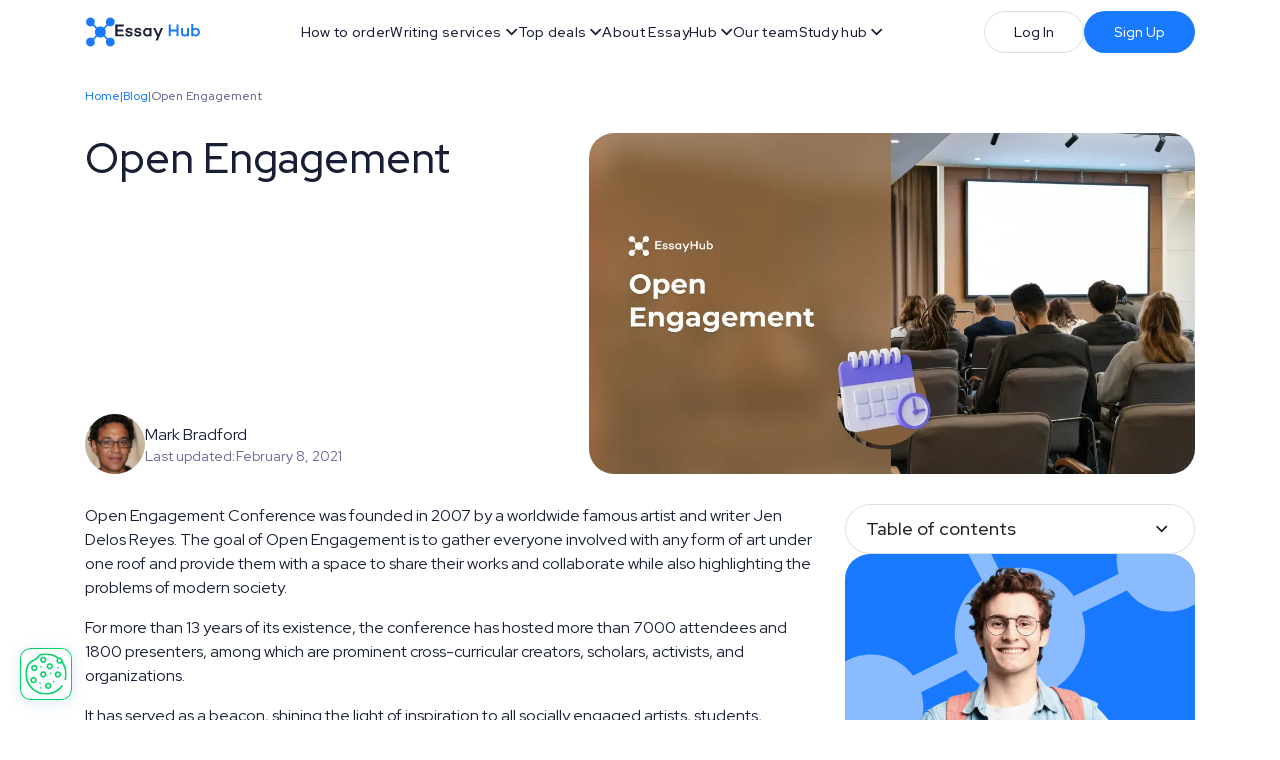

--- FILE ---
content_type: text/html
request_url: https://essayhub.com/blog/open-engagement
body_size: 45786
content:
<!DOCTYPE html><!-- Last Published: Wed Jan 21 2026 15:08:50 GMT+0000 (Coordinated Universal Time) --><html data-wf-domain="essayhub.com" data-wf-page="605c7bca65c358d12a907251" data-wf-site="5ee8d002aa3b966e922464ef" lang="en" data-wf-collection="605c7bca65c358e436907246" data-wf-item-slug="open-engagement"><head><meta charset="utf-8"/><title>Open Engagement Conference: Creative Minds Gather Here</title><meta content="Find out more about Open Engagement Conference. All the details about the best art gathering are on this article." name="description"/><meta content="Open Engagement Conference: Creative Minds Gather Here" property="og:title"/><meta content="Find out more about Open Engagement Conference. All the details about the best art gathering are on this article." property="og:description"/><meta content="https://cdn.prod.website-files.com/5ee9f7111fe580553e6ededf/6818b679f0ccdab8423dae0d_Open%20Engagement.webp" property="og:image"/><meta content="Open Engagement Conference: Creative Minds Gather Here" property="twitter:title"/><meta content="Find out more about Open Engagement Conference. All the details about the best art gathering are on this article." property="twitter:description"/><meta content="https://cdn.prod.website-files.com/5ee9f7111fe580553e6ededf/6818b679f0ccdab8423dae0d_Open%20Engagement.webp" property="twitter:image"/><meta property="og:type" content="website"/><meta content="summary_large_image" name="twitter:card"/><meta content="width=device-width, initial-scale=1" name="viewport"/><link href="https://cdn.prod.website-files.com/5ee8d002aa3b966e922464ef/css/essayhub.shared.6decbeff5.min.css" rel="stylesheet" type="text/css" integrity="sha384-bey+/1RnEFv32rRF0pxUOUtzoqzLyjhmoygt4v3fHFzGq7xw4JSOxggRmETm3I4/" crossorigin="anonymous"/><link href="https://fonts.googleapis.com" rel="preconnect"/><link href="https://fonts.gstatic.com" rel="preconnect" crossorigin="anonymous"/><script src="https://ajax.googleapis.com/ajax/libs/webfont/1.6.26/webfont.js" type="text/javascript"></script><script type="text/javascript">WebFont.load({  google: {    families: ["Noto Sans:regular,500","Red Hat Display:regular,500,600,700,800,900"]  }});</script><script type="text/javascript">!function(o,c){var n=c.documentElement,t=" w-mod-";n.className+=t+"js",("ontouchstart"in o||o.DocumentTouch&&c instanceof DocumentTouch)&&(n.className+=t+"touch")}(window,document);</script><link href="https://cdn.prod.website-files.com/5ee8d002aa3b966e922464ef/659bbd195301acb6d7cdaccf_Favicon.webp" rel="shortcut icon" type="image/x-icon"/><link href="https://cdn.prod.website-files.com/5ee8d002aa3b966e922464ef/659bbd41f009ff7a93a8a19c_Webclip.webp" rel="apple-touch-icon"/><link href="https://essayhub.com/blog/open-engagement" rel="canonical"/><meta name="viewport" content= "width=device-width, user-scalable=no">
<meta name="referrer" content="no-referrer-when-downgrade"/>
<meta name="dmca-site-verification" content="MlBaOHo3c21WUWNibjNjb05IYnJTUT090" />

<style>
body {
  -webkit-font-smoothing: antialiased;
  -moz-font-smoothing: antialiased;
  -o-font-smoothing: antialiased;
}  
/* Cookie banner checkbox styles */
  input[type=checkbox] {
	-moz-appearance: none;
	-webkit-appearance: none;
	-o-appearance: none;
	outline: none;
	content: none;
  }
  input[type=checkbox]:before {
	content: "\2714";
    font-size: 15px;
    color: transparent !important;
    background: #fff;
    display: flex;
    justify-content: center;
    width: 18px;
    height: 18px;
    border: 2px solid #00D366;
    border-radius: 2px;
  }
  input[type=checkbox]:checked:before {
 	color: #fff !important;
    background: #00D366;
  }

/* Redesign styles */
@media only screen and (992px <= width <= 1060px) {
  .r-nav__brand-test {
    display: none;
  }
}
.r-range, .r-range--seo {
	-webkit-appearance: none;
	-moz-appearance: none;
	appearance: none;
}
.r-range:focus, .r-range--seo:focus {
  outline: none;
}
.r-range::-webkit-slider-thumb {
	background-image: url("https://cdn.prod.website-files.com/5e98914a4a1b9051c5afaf0a/66cd95823008b0195019c9ef_dots-horizontal.svg");
  background-position: center;
  background-repeat: no-repeat;
  background-color: #1979FF;
  border-radius: 500px;
  width: 76px;
  height: 6px;
  cursor: grab;
  box-shadow: none;
  border: none;
  transition: all 0.3s ease-in-out;
  -webkit-appearance: none;
  appearance: none;
}
.r-range::-moz-range-thumb {
	background-image: url("https://cdn.prod.website-files.com/5e98914a4a1b9051c5afaf0a/66cd95823008b0195019c9ef_dots-horizontal.svg");
  background-position: center;
  background-repeat: no-repeat;
  background-color: #1979FF;
  border-radius: 500px;
  width: 76px;
  height: 6px;
  cursor: grab;
  box-shadow: none;
  border: none;
  transition: all 0.3s ease-in-out;
}
.r-range::-ms-thumb {
	background-image: url("https://cdn.prod.website-files.com/5e98914a4a1b9051c5afaf0a/66cd95823008b0195019c9ef_dots-horizontal.svg");
  background-position: center;
  background-repeat: no-repeat;
  background-color: #1979FF;
  border-radius: 500px;
  width: 76px;
  height: 6px;
  cursor: grab;
  box-shadow: none;
  border: none;
  transition: all 0.3s ease-in-out;
}
.r-range:hover::-webkit-slider-thumb {
    height: 20px;
    background-color: #104FA6;
}
.r-range:hover::-moz-range-thumb {
    height: 20px;
    background-color: #104FA6;
}
.r-range:hover::-ms-thumb {
    height: 20px;
    background-color: #104FA6;
}
.r-range--seo::-webkit-slider-thumb {
	background-image: url("https://cdn.prod.website-files.com/5e98914a4a1b9051c5afaf0a/66cda2d32d21ccd65ca7b690_dots-vertical.svg");
  background-position: center;
  background-repeat: no-repeat;
  background-color: #1979FF;
  border-radius: 500px;
  width: 6px;
  height: 76px;
  cursor: grab;
  box-shadow: none;
  border: none;
  transition: all 0.3s ease-in-out;
  -webkit-appearance: none;
  appearance: none;
}
.r-range--seo::-moz-range-thumb {
	background-image: url("https://cdn.prod.website-files.com/5e98914a4a1b9051c5afaf0a/66cda2d32d21ccd65ca7b690_dots-vertical.svg");
  background-position: center;
  background-repeat: no-repeat;
  background-color: #1979FF;
  border-radius: 500px;
  width: 6px;
  height: 76px;
  cursor: grab;
  box-shadow: none;
  border: none;
  transition: all 0.3s ease-in-out;
}
.r-range--seo::-ms-thumb {
	background-image: url("https://cdn.prod.website-files.com/5e98914a4a1b9051c5afaf0a/66cda2d32d21ccd65ca7b690_dots-vertical.svg");
  background-position: center;
  background-repeat: no-repeat;
  background-color: #1979FF;
  border-radius: 500px;
  width: 6px;
  height: 76px;
  cursor: grab;
  box-shadow: none;
  border: none;
  transition: all 0.3s ease-in-out;
}
.r-range--seo:hover::-webkit-slider-thumb {
    width: 20px;
    background-color: #104FA6;
}
.r-range--seo:hover::-moz-range-thumb {
    width: 20px;
    background-color: #104FA6;
}
.r-range--seo:hover::-ms-thumb {
    width: 20px;
    background-color: #104FA6;
}
.r-form__list,
.r-pricing__scroll,
.r-reviews__scroll,
.r-reviews__menu,
.r-writers__scroll,
.r-form__tags--cta,
.r-footer__scroll,
.r-seo__scroll {
  scrollbar-width: none;
}
.r-form__list::-webkit-scrollbar,
.r-pricing__scroll::-webkit-scrollbar,
.r-reviews__scroll::-webkit-scrollbar,
.r-reviews__menu::-webkit-scrollbar,
.r-writers__scroll::-webkit-scrollbar,
.r-form__tags--cta::-webkit-scrollbar,
.r-footer__scroll::-webkit-scrollbar,
.r-seo__scroll::-webkit-scrollbar {
  display: none;
}
.r-pricing__card, .r-reviews__card, .r-writers__card {
  -webkit-touch-callout: none;
    -webkit-user-select: none;
     -khtml-user-select: none;
       -moz-user-select: none;
        -ms-user-select: none;
            user-select: none;
}
.r-reviews__descr {
	display: -webkit-box;
	-webkit-line-clamp: 7;
	-webkit-box-orient: vertical;
	overflow: hidden;
	text-overflow: ellipsis;
}
.r-seo {
  max-height: 300px;
}
:focus {
  outline: none !important;
}
* {
	-webkit-tap-highlight-color: transparent;
}
</style>

<script>
// Affiliates
"use strict";var subName=getArgument("subName",document.currentScript.src)||"app",affiliateConfig={objects:[{track_everything:!1,keyword:"adpump",config:{script:null}},{track_everything:!0,keyword:"tap_s",config:{script:"https://".concat(subName,".").concat(getDomain(),"/utils/script_.min.js"),default_domain:"essaypro.com"}},{track_everything:!1,keyword:"clickid_",config:{script:null}}]};function setCookie_(e,t,n){var o=new Date;t=encodeURIComponent(t),o.setTime(o.getTime()+24*n*60*60*1e3);var r="expires="+o.toUTCString();document.cookie=e+"="+t+"; "+r+"; domain=."+getDomain()+"; path=/; SameSite=None; Secure"}function defineSourceUrl(){var e=document.domain.split("."),t="";return e[0].split("-")[1]?-1!==["develop","app-dev","app-local","mob-dev"].indexOf(e[0])?t="api-dev":-1!==["app-stage","mob-stage","app-local","mob-dev"].indexOf(e[0])&&(t="api-staging"):t="external-api",t}function getDomain(){var e=window.location.hostname;return e.substring(e.lastIndexOf(".",e.lastIndexOf(".")-1)+1)}function getAffiliateSourceName(){return"".concat(defineSourceUrl(),".").concat(getDomain())}function keywordMatch(e){var t=getArgument("proxy_domain")?!!getArgument(e,document.referrer):!!getArgument(e);return t&&setCookie_(e,getArgument("proxy_domain")?getArgument(e,document.referrer):getArgument(e),15),t}function getArgument(e,t){if(e=new RegExp("[?&]"+encodeURIComponent(e)+"=([^#&]*)").exec(t||location.search||location.hash))return decodeURIComponent(e[1])}function loadScript(e){var t=document.createElement("script");t.type="text/javascript",t.src=e,t.id="scriptAffiliate",document.getElementsByTagName("head")[0].appendChild(t),setTimeout(function(){t.remove()},6e4)}!function(){var e=getArgument("promocode");e&&"undefined"!==e&&setCookie_("promo_code",e,15),affiliateConfig.objects.forEach(function(e){if(e.track_everything||keywordMatch(e.keyword)){var t=e.config.script;t&&loadScript(t)}})}();
</script>

<!-- Start VWO Async SmartCode -->
<link rel="preconnect" href="https://dev.visualwebsiteoptimizer.com" />
<script type='text/javascript' id='vwoCode'>
window._vwo_code || (function() {
var account_id=942701,
version=2.1,
settings_tolerance=2000,
hide_element='body',
hide_element_style = 'opacity:0 !important;filter:alpha(opacity=0) !important;background:none !important;transition:none !important;',
/* DO NOT EDIT BELOW THIS LINE */
f=false,w=window,d=document,v=d.querySelector('#vwoCode'),cK='_vwo_'+account_id+'_settings',cc={};try{var c=JSON.parse(localStorage.getItem('_vwo_'+account_id+'_config'));cc=c&&typeof c==='object'?c:{}}catch(e){}var stT=cc.stT==='session'?w.sessionStorage:w.localStorage;code={nonce:v&&v.nonce,use_existing_jquery:function(){return typeof use_existing_jquery!=='undefined'?use_existing_jquery:undefined},library_tolerance:function(){return typeof library_tolerance!=='undefined'?library_tolerance:undefined},settings_tolerance:function(){return cc.sT||settings_tolerance},hide_element_style:function(){return'{'+(cc.hES||hide_element_style)+'}'},hide_element:function(){if(performance.getEntriesByName('first-contentful-paint')[0]){return''}return typeof cc.hE==='string'?cc.hE:hide_element},getVersion:function(){return version},finish:function(e){if(!f){f=true;var t=d.getElementById('_vis_opt_path_hides');if(t)t.parentNode.removeChild(t);if(e)(new Image).src='https://dev.visualwebsiteoptimizer.com/ee.gif?a='+account_id+e}},finished:function(){return f},addScript:function(e){var t=d.createElement('script');t.type='text/javascript';if(e.src){t.src=e.src}else{t.text=e.text}v&&t.setAttribute('nonce',v.nonce);d.getElementsByTagName('head')[0].appendChild(t)},load:function(e,t){var n=this.getSettings(),i=d.createElement('script'),r=this;t=t||{};if(n){i.textContent=n;d.getElementsByTagName('head')[0].appendChild(i);if(!w.VWO||VWO.caE){stT.removeItem(cK);r.load(e)}}else{var o=new XMLHttpRequest;o.open('GET',e,true);o.withCredentials=!t.dSC;o.responseType=t.responseType||'text';o.onload=function(){if(t.onloadCb){return t.onloadCb(o,e)}if(o.status===200||o.status===304){_vwo_code.addScript({text:o.responseText})}else{_vwo_code.finish('&e=loading_failure:'+e)}};o.onerror=function(){if(t.onerrorCb){return t.onerrorCb(e)}_vwo_code.finish('&e=loading_failure:'+e)};o.send()}},getSettings:function(){try{var e=stT.getItem(cK);if(!e){return}e=JSON.parse(e);if(Date.now()>e.e){stT.removeItem(cK);return}return e.s}catch(e){return}},init:function(){if(d.URL.indexOf('__vwo_disable__')>-1)return;var e=this.settings_tolerance();w._vwo_settings_timer=setTimeout(function(){_vwo_code.finish();stT.removeItem(cK)},e);var t;if(this.hide_element()!=='body'){t=d.createElement('style');var n=this.hide_element(),i=n?n+this.hide_element_style():'',r=d.getElementsByTagName('head')[0];t.setAttribute('id','_vis_opt_path_hides');v&&t.setAttribute('nonce',v.nonce);t.setAttribute('type','text/css');if(t.styleSheet)t.styleSheet.cssText=i;else t.appendChild(d.createTextNode(i));r.appendChild(t)}else{t=d.getElementsByTagName('head')[0];var i=d.createElement('div');i.style.cssText='z-index: 2147483647 !important;position: fixed !important;left: 0 !important;top: 0 !important;width: 100% !important;height: 100% !important;background: white !important;';i.setAttribute('id','_vis_opt_path_hides');i.classList.add('_vis_hide_layer');t.parentNode.insertBefore(i,t.nextSibling)}var o=window._vis_opt_url||d.URL,s='https://dev.visualwebsiteoptimizer.com/j.php?a='+account_id+'&u='+encodeURIComponent(o)+'&vn='+version;if(w.location.search.indexOf('_vwo_xhr')!==-1){this.addScript({src:s})}else{this.load(s+'&x=true')}}};w._vwo_code=code;code.init();})();
</script>
<!-- End VWO Async SmartCode -->

<script type="text/javascript" async="" src="https://widget.intercom.io/widget/xikmc934"></script>
<script>
// Intercom settings
  window.intercomSettings = {app_id: "xikmc934", domain: window.location.host};

// Google Tag Manager
  (function(w,d,s,l,i){w[l]=w[l]||[];w[l].push({'gtm.start':
	new Date().getTime(),event:'gtm.js'});var f=d.getElementsByTagName(s)[0],
	j=d.createElement(s),dl=l!='dataLayer'?'&l='+l:'';j.async=true;j.src=
	'https://metrics.essayhub.com/gtm.js?id='+i+dl;f.parentNode.insertBefore(j,f);
   })(window,document,'script','dataLayer','GTM-589L6X');
  
// Clarity
(function(c,l,a,r,i,t,y){
c[a]=c[a]||function(){(c[a].q=c[a].q||[]).push(arguments)};
t=l.createElement(r);t.async=1;t.src="https://www.clarity.ms/tag/"+i;
y=l.getElementsByTagName(r)[0];y.parentNode.insertBefore(t,y);
})(window, document, "clarity", "script", "ojfqse7xq0");
  
// Datadog
  (function(h,o,u,n,d) {
    h=h[d]=h[d]||{q:[],onReady:function(c){h.q.push(c)}}
    d=o.createElement(u);d.async=1;d.src=n
    n=o.getElementsByTagName(u)[0];n.parentNode.insertBefore(d,n)
  })(window,document,'script','https://www.datadoghq-browser-agent.com/us3/v5/datadog-rum.js','DD_RUM')
  window.DD_RUM.onReady(function() {
    let botPattern = "(googlebot\/|bot|Googlebot-Mobile|Googlebot-Image|Google favicon|Mediapartners-Google|bingbot|slurp|java|wget|curl|Commons-HttpClient|Python-urllib|libwww|httpunit|nutch|phpcrawl|msnbot|jyxobot|FAST-WebCrawler|FAST Enterprise Crawler|biglotron|teoma|convera|seekbot|gigablast|exabot|ngbot|ia_archiver|GingerCrawler|webmon |httrack|webcrawler|grub.org|UsineNouvelleCrawler|antibot|netresearchserver|speedy|fluffy|bibnum.bnf|findlink|msrbot|panscient|yacybot|AISearchBot|IOI|ips-agent|tagoobot|MJ12bot|dotbot|woriobot|yanga|buzzbot|mlbot|yandexbot|purebot|Linguee Bot|Voyager|CyberPatrol|voilabot|baiduspider|citeseerxbot|spbot|twengabot|postrank|turnitinbot|scribdbot|page2rss|sitebot|linkdex|Adidxbot|blekkobot|ezooms|dotbot|Mail.RU_Bot|discobot|heritrix|findthatfile|europarchive.org|NerdByNature.Bot|sistrix crawler|ahrefsbot|Aboundex|domaincrawler|wbsearchbot|summify|ccbot|edisterbot|seznambot|ec2linkfinder|gslfbot|aihitbot|intelium_bot|facebookexternalhit|yeti|RetrevoPageAnalyzer|lb-spider|sogou|lssbot|careerbot|wotbox|wocbot|ichiro|DuckDuckBot|lssrocketcrawler|drupact|webcompanycrawler|acoonbot|openindexspider|gnam gnam spider|web-archive-net.com.bot|backlinkcrawler|coccoc|integromedb|content crawler spider|toplistbot|seokicks-robot|it2media-domain-crawler|ip-web-crawler.com|siteexplorer.info|elisabot|proximic|changedetection|blexbot|arabot|WeSEE:Search|niki-bot|CrystalSemanticsBot|rogerbot|360Spider|psbot|InterfaxScanBot|Lipperhey SEO Service|CC Metadata Scaper|g00g1e.net|GrapeshotCrawler|urlappendbot|brainobot|fr-crawler|binlar|SimpleCrawler|Livelapbot|Twitterbot|cXensebot|smtbot|bnf.fr_bot|A6-Indexer|ADmantX|Facebot|Twitterbot|OrangeBot|memorybot|AdvBot|MegaIndex|SemanticScholarBot|ltx71|nerdybot|xovibot|BUbiNG|Qwantify|archive.org_bot|Applebot|TweetmemeBot|crawler4j|findxbot|SemrushBot|yoozBot|lipperhey|y!j-asr|Domain Re-Animator Bot|AddThis|CloudWatchSynthetics)";
    let regexBot = new RegExp(botPattern, 'i');
    let conditionalSampleRate = regexBot.test(navigator.userAgent) ? 0 : 25

    window.DD_RUM.init({
      clientToken: 'pub771418ee892c26a57ad67bbe2c6fa59a',
      applicationId: '81d05faa-a697-4467-ba45-58b073d208d5',
      site: 'us3.datadoghq.com',
      service: 'webflow-sites',
      env: 'prod',
      sessionSampleRate: conditionalSampleRate,
      sessionReplaySampleRate: 0,
      trackUserInteractions: true,
      trackResources: true,
      trackLongTasks: true,
      defaultPrivacyLevel: 'mask-user-input',
    });


    setTimeout(() => {
      const parseCookie = str =>
        str.split(';')
          .map(v => v.split('='))
          .reduce((acc, v) => {
            acc[decodeURIComponent(v[0].trim())] = decodeURIComponent(v[1].trim());
            return acc;
          }, {});
      let cookie = parseCookie(document.cookie);

      window.DD_RUM.setGlobalContextProperty('cookies', {
        tr_visit_id: cookie.tr_visit_id,
        _ga: cookie._ga,
        price_id: cookie.p_id,
      });

    }, 2000);
  })
</script>
<!--AHREFS SCRIPT FOR ANALYTICS -->
<script src="https://analytics.ahrefs.com/analytics.js" data-key="JDX5O93/slbXcrt+dIRHaA" defer="true"></script><meta name="robots" content="" />
<script type="application/ld+json">
{
  "@context": "https://schema.org",
  "@type": "BlogPosting",
  "headline": "Open Engagement Conference: Creative Minds Gather Here",
  "author": {
    "@type": "Person",
    "name": "Mark Bradford"
  },
  "dateModified": "Feb 08, 2021",
  "image": "https://cdn.prod.website-files.com/5ee9f7111fe580553e6ededf/6818b679f0ccdab8423dae0d_Open%20Engagement.webp",
  "publisher": {
    "@type": "Organization",
    "name": "EssayHub",
    "logo": {
      "@type": "ImageObject",
      "url": "https://cdn.prod.website-files.com/5ee8d002aa3b966e922464ef/659bbd41f009ff7a93a8a19c_Webclip.webp"
    }
  },
  "mainEntityOfPage": {
    "@type": "WebPage",
    "@id": "https://essayhub.com/blog/open-engagement"
  },
  "wordCount": 1327,
  "description": "Find out more about Open Engagement Conference. All the details about the best art gathering are on this article.",
  "genre": ["Lifestyle"],
  "audience": [
    {
      "@type": "EducationalAudience",
      "educationalRole": "student"
    },
    {
      "@type": "EducationalAudience",
      "educationalRole": "teacher"
    },
    {
      "@type": "EducationalAudience",
      "educationalRole": "educator"
    },
    {
      "@type": "Audience",
      "audienceType": "writer"
    },
    {
      "@type": "Audience",
      "audienceType": "scientist"
    }
  ]
}
</script>
<style>
.toc__text::-webkit-scrollbar,
.toc__text::-webkit-scrollbar-track {
	background: transparent;
}
.toc__text::-webkit-scrollbar-thumb {
	background: #1979ff;
	border-radius:3px;
}
.toc__text::-webkit-scrollbar {
	width: 3px;
}
table {
  border-spacing: 16px;
  border-collapse: unset;
  background-color: #e5e8f6;
  border-radius: 16px;
  width: 100%;
  margin-bottom: 16px;
}
th, td {
  padding: 10px;
  border-radius: 10px;  
}
th {
  background-color: #f1f3fa;
  text-align: start;
}
td {
  background-color: white;
}
tr > b {
  font-weight: 500;
}
@media only screen and (max-width: 991px) {
	.table-scroll {
    overflow: auto;
    position: relative;
    max-width: 100%;
  }
  .table-scroll > table {
    min-width: 780px;
  }
}
/* styles for ai tool forms */
textarea {
  resize: none;
}
textarea:focus {
  outline: none;
}
.r-post__tools-input.error {
 color: #C61E1E;
 border-color: #C61E1E;
}
.r-post__form-input.error {
 border-color: #C61E1E;
}
.r-post__form-error.active,
.r-post__tools-error.active {
	display: block;
}
@media (max-width: 767px) {
	.r-post__form-error.active {
      display: none;
   }
}
.r-post__form-clear.active,
.r-post__tools-clear.active {
	opacity: 1;
  pointer-events: auto;
}
.r-post__form-number.error {
 color: #C61E1E;
}
.r-post__form-past.disabled {
	display: none;
}
.r-post__form-btn.disabled,
.r-post__tools-btn.disabled {
	pointer-events: none;
  background-color: #BDBDBD;
  color: #747477;
}
.r-post__tools-list {
  scrollbar-width: none;
}
.r-post__tools-list::-webkit-scrollbar {
  display: none;
}
.r-post__richtext .post__banner-title-30 {
	font-size: 30px;
}
@media screen and (max-width: 479px) {
	.r-post__richtext .post__banner-title-30 {
		font-size: 28px;
	}
}
</style></head><body class="r-body"><div id="top" class="w-embed w-iframe"><!-- Google Tag Manager (noscript) -->
<noscript><iframe src="https://metrics.essayhub.com/ns.html?id=GTM-589L6X"
height="0" width="0" style="display:none;visibility:hidden"></iframe></noscript></div><nav class="r-nav"><div class="w-layout-blockcontainer r-nav__container w-container"><div data-w-id="0d431294-a036-b713-c1ca-de4fd7c83170" class="r-nav__open w-embed"><svg width="44" height="44" viewBox="0 0 44 44" fill="none" xmlns="http://www.w3.org/2000/svg">
<rect x="0.5" y="0.5" width="43" height="43" rx="21.5" stroke="#181F34" stroke-opacity="0.14"/>
<mask id="mask0_249_13814" style="mask-type:alpha" maskUnits="userSpaceOnUse" x="12" y="12" width="21" height="21">
<g clip-path="url(#clip0_249_13814)">
<path d="M13.5 15.5H31.5" stroke="white" stroke-width="2" stroke-linecap="round" stroke-linejoin="round"/>
<path d="M13.5 22.5H31.5" stroke="white" stroke-width="2" stroke-linecap="round" stroke-linejoin="round"/>
<path d="M13.5 29.5H31.5" stroke="white" stroke-width="2" stroke-linecap="round" stroke-linejoin="round"/>
</g>
</mask>
<g mask="url(#mask0_249_13814)">
<rect x="12" y="12" width="20" height="20" fill="#181F34"/>
</g>
<defs>
<clipPath id="clip0_249_13814">
<rect width="20" height="20" fill="white" transform="translate(12.5 12.5)"/>
</clipPath>
</defs>
</svg></div><a data-button-group="header_link_click_logo" href="/" class="r-nav__brand w-nav-brand"><div class="r-nav__brand-img w-embed"><svg width="29" height="30" viewBox="0 0 29 30" fill="none" xmlns="http://www.w3.org/2000/svg">
<path d="M19.885 14.9999C19.885 18.087 17.4184 20.5896 14.3757 20.5896C11.333 20.5896 8.86645 18.087 8.86645 14.9999C8.86645 11.9128 11.333 9.41027 14.3757 9.41027C17.4184 9.41027 19.885 11.9128 19.885 14.9999Z" fill="#1979FF"/>
<path d="M28.6998 4.93853C28.6998 7.4082 26.7265 9.41027 24.2924 9.41027C21.8582 9.41027 19.885 7.4082 19.885 4.93853C19.885 2.46886 21.8582 0.466797 24.2924 0.466797C26.7265 0.466797 28.6998 2.46886 28.6998 4.93853Z" fill="#1979FF"/>
<path d="M28.6998 25.0613C28.6998 27.531 26.7265 29.5331 24.2924 29.5331C21.8582 29.5331 19.885 27.531 19.885 25.0613C19.885 22.5917 21.8582 20.5896 24.2924 20.5896C26.7265 20.5896 28.6998 22.5917 28.6998 25.0613Z" fill="#1979FF"/>
<path d="M8.86645 4.93853C8.86645 7.4082 6.89319 9.41027 4.45904 9.41027C2.0249 9.41027 0.0516357 7.4082 0.0516357 4.93853C0.0516357 2.46886 2.0249 0.466797 4.45904 0.466797C6.89319 0.466797 8.86645 2.46886 8.86645 4.93853Z" fill="#1979FF"/>
<path d="M8.86645 25.0613C8.86645 27.531 6.89319 29.5331 4.45904 29.5331C2.0249 29.5331 0.0516357 27.531 0.0516357 25.0613C0.0516357 22.5917 2.0249 20.5896 4.45904 20.5896C6.89319 20.5896 8.86645 22.5917 8.86645 25.0613Z" fill="#1979FF"/>
<path fill-rule="evenodd" clip-rule="evenodd" d="M13.2739 14.9999L3.67993 5.72905L5.00997 4.3796L14.3757 13.882L23.7415 4.37956L24.8433 5.4975L15.4775 15L24.8433 24.5024L23.7415 25.6203L14.3757 16.1179L5.00997 25.6203L3.90812 24.5024L13.2739 14.9999Z" fill="#1979FF"/>
</svg></div><div class="r-nav__brand-test w-embed"><svg width="85" height="18" viewBox="0 0 85 18" fill="none" xmlns="http://www.w3.org/2000/svg">
<path d="M2.39694 3.37805V6.49148H8.15496V8.43301H2.39694V11.389H8.84454V13.3305H0.328186V1.43652H8.84454V3.37805H2.39694ZM10.2754 10.532L12.1028 10.5494C12.2637 11.4823 12.9303 11.9487 14.1026 11.9487C14.5853 11.9487 14.979 11.8671 15.2835 11.7039C15.5881 11.5406 15.7404 11.3191 15.7404 11.0392C15.7404 10.5611 15.4128 10.2696 14.7577 10.1646L12.982 9.86729C11.373 9.59909 10.5685 8.80616 10.5685 7.48848C10.5685 6.67222 10.8817 6.02505 11.5081 5.54696C12.1344 5.06886 12.9648 4.82982 13.9992 4.82982C14.7922 4.82982 15.5393 5.00473 16.2403 5.35455C17.0563 5.76268 17.5103 6.50314 17.6023 7.57594L15.7576 7.59343C15.7231 7.20862 15.5479 6.91127 15.2318 6.70138C14.9158 6.49148 14.5049 6.38654 13.9992 6.38654C13.5509 6.38654 13.1947 6.47108 12.9303 6.64016C12.666 6.80924 12.5338 7.02205 12.5338 7.27859C12.5338 7.79166 12.9188 8.1065 13.6889 8.22311L15.206 8.46799C16.8265 8.73619 17.6367 9.53495 17.6367 10.8643C17.6367 11.7155 17.3092 12.3831 16.6541 12.867C15.999 13.351 15.1313 13.5929 14.0509 13.5929C12.9705 13.5929 12.0942 13.3393 11.4219 12.832C10.7495 12.3248 10.3674 11.5581 10.2754 10.532ZM19.0676 10.532L20.895 10.5494C21.0559 11.4823 21.7225 11.9487 22.8948 11.9487C23.3775 11.9487 23.7712 11.8671 24.0757 11.7039C24.3803 11.5406 24.5326 11.3191 24.5326 11.0392C24.5326 10.5611 24.205 10.2696 23.5499 10.1646L21.7742 9.86729C20.1652 9.59909 19.3607 8.80616 19.3607 7.48848C19.3607 6.67222 19.6739 6.02505 20.3003 5.54696C20.9266 5.06886 21.757 4.82982 22.7914 4.82982C23.5844 4.82982 24.3314 5.00473 25.0325 5.35455C25.8485 5.76268 26.3025 6.50314 26.3944 7.57594L24.5498 7.59343C24.5153 7.20862 24.3401 6.91127 24.024 6.70138C23.7079 6.49148 23.2971 6.38654 22.7914 6.38654C22.3431 6.38654 21.9869 6.47108 21.7225 6.64016C21.4582 6.80924 21.326 7.02205 21.326 7.27859C21.326 7.79166 21.711 8.1065 22.4811 8.22311L23.9981 8.46799C25.6187 8.73619 26.4289 9.53495 26.4289 10.8643C26.4289 11.7155 26.1014 12.3831 25.4463 12.867C24.7912 13.351 23.9234 13.5929 22.8431 13.5929C21.7627 13.5929 20.8864 13.3393 20.2141 12.832C19.5417 12.3248 19.1596 11.5581 19.0676 10.532ZM36.6003 5.0572V13.3305H34.6177V12.7533C33.9052 13.2664 33.0719 13.5229 32.118 13.5229C30.9802 13.5229 30.009 13.1032 29.2045 12.2636C28.4115 11.424 28.015 10.4037 28.015 9.20262C28.015 8.00155 28.4115 6.98124 29.2045 6.14166C30.009 5.29042 30.9802 4.8648 32.118 4.8648C33.0719 4.8648 33.9052 5.12134 34.6177 5.63441V5.0572H36.6003ZM32.4111 11.7738C33.365 11.7738 34.1005 11.3832 34.6177 10.6019V7.78583C34.1005 7.00455 33.365 6.61392 32.4111 6.61392C31.733 6.61392 31.1583 6.87046 30.6871 7.38353C30.2274 7.88495 29.9975 8.49131 29.9975 9.20262C29.9975 9.91393 30.2274 10.5203 30.6871 11.0217C31.1468 11.5231 31.7215 11.7738 32.4111 11.7738ZM48.0129 5.03971L42.6859 17.4585H40.5826L42.2376 13.6104L38.1863 5.03971H40.324L43.2548 11.2316L45.9097 5.03971H48.0129Z" fill="#181F34"/>
<path d="M63.6064 13.3004V1.40633H61.5549V6.49627H55.7107V1.40633H53.6419V13.3004H55.7107V8.4378H61.5549V13.3004H63.6064Z" fill="#1979FF"/>
<path d="M74.0191 13.3004V5.02701H72.0366V10.5018C71.4044 11.318 70.6976 11.7261 69.9161 11.7261C69.2955 11.7261 68.807 11.5279 68.4507 11.1314C68.0944 10.735 67.9163 10.1811 67.9163 9.46978V5.02701H65.9337V9.59221C65.9337 10.8049 66.2613 11.767 66.9164 12.4783C67.5715 13.2012 68.4335 13.5627 69.5023 13.5627C70.4563 13.5627 71.301 13.2421 72.0366 12.6007V13.3004H74.0191Z" fill="#1979FF"/>
<path fill-rule="evenodd" clip-rule="evenodd" d="M80.846 4.83461C81.9838 4.83461 82.9492 5.25439 83.7422 6.09397C84.5468 6.92189 84.949 7.94221 84.949 9.15494C84.949 10.356 84.5468 11.3821 83.7422 12.2334C82.9492 13.073 81.9838 13.4928 80.846 13.4928C79.8921 13.4928 79.0646 13.2362 78.3635 12.7231V13.3004H76.3637V0.881592H78.3635V5.60422C79.0646 5.09114 79.8921 4.83461 80.846 4.83461ZM82.2769 10.9915C81.8171 11.4929 81.2425 11.7436 80.5529 11.7436C79.6105 11.7436 78.8807 11.3588 78.3635 10.5892V7.72066C78.9037 6.9627 79.6335 6.58373 80.5529 6.58373C81.231 6.58373 81.8057 6.84026 82.2769 7.35334C82.7366 7.85476 82.9665 8.45528 82.9665 9.15494C82.9665 9.87791 82.7366 10.4901 82.2769 10.9915Z" fill="#1979FF"/>
</svg></div></a><div class="r-nav__menu"><div class="r-nav__top"><div data-w-id="0d431294-a036-b713-c1ca-de4fd7c83176" class="r-nav__close w-embed"><svg width="44" height="44" viewBox="0 0 44 44" fill="none" xmlns="http://www.w3.org/2000/svg">
<rect x="0.5" y="0.5" width="43" height="43" rx="21.5" stroke="#181F34" stroke-opacity="0.14"/>
<mask id="mask0_249_13729" style="mask-type:alpha" maskUnits="userSpaceOnUse" x="12" y="12" width="21" height="21">
<path d="M30.5 14.5L22.5 22.5M22.5 22.5L14.5 30.5M22.5 22.5L30.5 30.5M22.5 22.5L14.5 14.5" stroke="white" stroke-width="1.5" stroke-linecap="round" stroke-linejoin="round"/>
</mask>
<g mask="url(#mask0_249_13729)">
<rect x="12" y="12" width="20" height="20" fill="#181F34"/>
</g>
</svg></div><div class="r-nav__logo w-embed"><svg width="119" height="32" viewBox="0 0 119 32" fill="none" xmlns="http://www.w3.org/2000/svg">
<path d="M19.885 15.9999C19.885 19.087 17.4184 21.5896 14.3757 21.5896C11.333 21.5896 8.86645 19.087 8.86645 15.9999C8.86645 12.9128 11.333 10.4103 14.3757 10.4103C17.4184 10.4103 19.885 12.9128 19.885 15.9999Z" fill="#1979FF"/>
<path d="M28.6998 5.93853C28.6998 8.4082 26.7265 10.4103 24.2924 10.4103C21.8582 10.4103 19.885 8.4082 19.885 5.93853C19.885 3.46886 21.8582 1.4668 24.2924 1.4668C26.7265 1.4668 28.6998 3.46886 28.6998 5.93853Z" fill="#1979FF"/>
<path d="M28.6998 26.0613C28.6998 28.531 26.7265 30.5331 24.2924 30.5331C21.8582 30.5331 19.885 28.531 19.885 26.0613C19.885 23.5917 21.8582 21.5896 24.2924 21.5896C26.7265 21.5896 28.6998 23.5917 28.6998 26.0613Z" fill="#1979FF"/>
<path d="M8.86645 5.93853C8.86645 8.4082 6.89319 10.4103 4.45904 10.4103C2.0249 10.4103 0.0516357 8.4082 0.0516357 5.93853C0.0516357 3.46886 2.0249 1.4668 4.45904 1.4668C6.89319 1.4668 8.86645 3.46886 8.86645 5.93853Z" fill="#1979FF"/>
<path d="M8.86645 26.0613C8.86645 28.531 6.89319 30.5331 4.45904 30.5331C2.0249 30.5331 0.0516357 28.531 0.0516357 26.0613C0.0516357 23.5917 2.0249 21.5896 4.45904 21.5896C6.89319 21.5896 8.86645 23.5917 8.86645 26.0613Z" fill="#1979FF"/>
<path fill-rule="evenodd" clip-rule="evenodd" d="M13.2739 15.9999L3.67993 6.72905L5.00997 5.3796L14.3757 14.882L23.7415 5.37956L24.8433 6.4975L15.4775 16L24.8433 25.5024L23.7415 26.6203L14.3757 17.1179L5.00997 26.6203L3.90812 25.5024L13.2739 15.9999Z" fill="#1979FF"/>
<path d="M36.3969 12.378V15.4915H42.155V17.433H36.3969V20.389H42.8445V22.3305H34.3282V10.4365H42.8445V12.378H36.3969ZM44.2754 19.532L46.1028 19.5494C46.2637 20.4823 46.9303 20.9487 48.1026 20.9487C48.5853 20.9487 48.979 20.8671 49.2835 20.7039C49.5881 20.5406 49.7404 20.3191 49.7404 20.0392C49.7404 19.5611 49.4128 19.2696 48.7577 19.1646L46.982 18.8673C45.373 18.5991 44.5685 17.8062 44.5685 16.4885C44.5685 15.6722 44.8817 15.0251 45.5081 14.547C46.1344 14.0689 46.9648 13.8298 47.9992 13.8298C48.7922 13.8298 49.5393 14.0047 50.2403 14.3546C51.0563 14.7627 51.5103 15.5031 51.6023 16.5759L49.7576 16.5934C49.7231 16.2086 49.5479 15.9113 49.2318 15.7014C48.9158 15.4915 48.5049 15.3865 47.9992 15.3865C47.5509 15.3865 47.1947 15.4711 46.9303 15.6402C46.666 15.8092 46.5338 16.022 46.5338 16.2786C46.5338 16.7917 46.9188 17.1065 47.6889 17.2231L49.206 17.468C50.8265 17.7362 51.6367 18.5349 51.6367 19.8643C51.6367 20.7155 51.3092 21.3831 50.6541 21.867C49.999 22.351 49.1313 22.5929 48.0509 22.5929C46.9705 22.5929 46.0942 22.3393 45.4219 21.832C44.7495 21.3248 44.3674 20.5581 44.2754 19.532ZM53.0676 19.532L54.895 19.5494C55.0559 20.4823 55.7225 20.9487 56.8948 20.9487C57.3775 20.9487 57.7712 20.8671 58.0757 20.7039C58.3803 20.5406 58.5326 20.3191 58.5326 20.0392C58.5326 19.5611 58.205 19.2696 57.5499 19.1646L55.7742 18.8673C54.1652 18.5991 53.3607 17.8062 53.3607 16.4885C53.3607 15.6722 53.6739 15.0251 54.3003 14.547C54.9266 14.0689 55.757 13.8298 56.7914 13.8298C57.5844 13.8298 58.3314 14.0047 59.0325 14.3546C59.8485 14.7627 60.3025 15.5031 60.3944 16.5759L58.5498 16.5934C58.5153 16.2086 58.3401 15.9113 58.024 15.7014C57.7079 15.4915 57.2971 15.3865 56.7914 15.3865C56.3431 15.3865 55.9869 15.4711 55.7225 15.6402C55.4582 15.8092 55.326 16.022 55.326 16.2786C55.326 16.7917 55.711 17.1065 56.4811 17.2231L57.9981 17.468C59.6187 17.7362 60.4289 18.5349 60.4289 19.8643C60.4289 20.7155 60.1014 21.3831 59.4463 21.867C58.7912 22.351 57.9234 22.5929 56.8431 22.5929C55.7627 22.5929 54.8864 22.3393 54.2141 21.832C53.5417 21.3248 53.1596 20.5581 53.0676 19.532ZM70.6003 14.0572V22.3305H68.6177V21.7533C67.9052 22.2664 67.0719 22.5229 66.118 22.5229C64.9802 22.5229 64.009 22.1032 63.2045 21.2636C62.4115 20.424 62.015 19.4037 62.015 18.2026C62.015 17.0016 62.4115 15.9812 63.2045 15.1417C64.009 14.2904 64.9802 13.8648 66.118 13.8648C67.0719 13.8648 67.9052 14.1213 68.6177 14.6344V14.0572H70.6003ZM66.4111 20.7738C67.365 20.7738 68.1005 20.3832 68.6177 19.6019V16.7858C68.1005 16.0046 67.365 15.6139 66.4111 15.6139C65.733 15.6139 65.1583 15.8705 64.6871 16.3835C64.2274 16.885 63.9975 17.4913 63.9975 18.2026C63.9975 18.9139 64.2274 19.5203 64.6871 20.0217C65.1468 20.5231 65.7215 20.7738 66.4111 20.7738ZM82.0129 14.0397L76.6859 26.4585H74.5826L76.2376 22.6104L72.1863 14.0397H74.324L77.2548 20.2316L79.9097 14.0397H82.0129Z" fill="#181F34"/>
<path d="M97.6064 22.3004V10.4063H95.5549V15.4963H89.7107V10.4063H87.6419V22.3004H89.7107V17.4378H95.5549V22.3004H97.6064Z" fill="#1979FF"/>
<path d="M108.019 22.3004V14.027H106.037V19.5018C105.404 20.318 104.698 20.7261 103.916 20.7261C103.295 20.7261 102.807 20.5279 102.451 20.1314C102.094 19.735 101.916 19.1811 101.916 18.4698V14.027H99.9337V18.5922C99.9337 19.8049 100.261 20.767 100.916 21.4783C101.572 22.2012 102.433 22.5627 103.502 22.5627C104.456 22.5627 105.301 22.2421 106.037 21.6007V22.3004H108.019Z" fill="#1979FF"/>
<path fill-rule="evenodd" clip-rule="evenodd" d="M114.846 13.8346C115.984 13.8346 116.949 14.2544 117.742 15.094C118.547 15.9219 118.949 16.9422 118.949 18.1549C118.949 19.356 118.547 20.3821 117.742 21.2334C116.949 22.073 115.984 22.4928 114.846 22.4928C113.892 22.4928 113.065 22.2362 112.363 21.7231V22.3004H110.364V9.88159H112.363V14.6042C113.065 14.0911 113.892 13.8346 114.846 13.8346ZM116.277 19.9915C115.817 20.4929 115.243 20.7436 114.553 20.7436C113.61 20.7436 112.881 20.3588 112.363 19.5892V16.7207C112.904 15.9627 113.633 15.5837 114.553 15.5837C115.231 15.5837 115.806 15.8403 116.277 16.3533C116.737 16.8548 116.966 17.4553 116.966 18.1549C116.966 18.8779 116.737 19.4901 116.277 19.9915Z" fill="#1979FF"/>
</svg></div></div><div class="r-nav__list"><a data-button-group="header_link_click" href="/order-essay" class="r-nav__link">How to order</a><div data-delay="0" data-hover="true" class="r-nav__drop w-dropdown"><aside class="r-nav__link w-dropdown-toggle"><div>Writing services</div><div class="r-nav__arrow w-embed"><svg width="12" height="8" viewBox="0 0 12 8" fill="CurrentColor" xmlns="http://www.w3.org/2000/svg">
<path fill-rule="evenodd" clip-rule="evenodd" d="M5.68825 7.49975L11.377 1.81097L10.1127 0.546875L5.68811 4.97141L1.26365 0.546875L-0.000448282 1.81097L5.68825 7.49975Z"/>
</svg></div></aside><nav class="r-nav__content w-dropdown-list"><a href="/assignment-writing-service" data-button-group="header_link_click" class="r-nav__drop-link w-dropdown-link">Assignment writing</a><a href="/coursework-writing-service" data-button-group="header_link_click" class="r-nav__drop-link w-dropdown-link">Coursework writing</a><a href="/dissertation-writing-services" data-button-group="header_link_click" class="r-nav__drop-link w-dropdown-link">Dissertation writing</a><a href="/nursing-writing-services" data-button-group="header_link_click" class="r-nav__drop-link w-dropdown-link">Nursing paper writing</a><a href="/thesis-writing-service" data-button-group="header_link_click" class="r-nav__drop-link w-dropdown-link">Thesis writing</a><a href="/apa-paper-writing-service" data-button-group="header_link_click" class="r-nav__drop-link w-dropdown-link">APA paper writing service</a><a href="/writing-services" data-button-group="header_link_click" class="r-nav__drop-link w-dropdown-link"><strong>View all writing services</strong></a></nav></div><div data-delay="0" data-hover="true" class="r-nav__drop w-dropdown"><div class="r-nav__link w-dropdown-toggle"><div>Top deals</div><div class="r-nav__arrow w-embed"><svg width="12" height="8" viewBox="0 0 12 8" fill="CurrentColor" xmlns="http://www.w3.org/2000/svg">
<path fill-rule="evenodd" clip-rule="evenodd" d="M5.68825 7.49975L11.377 1.81097L10.1127 0.546875L5.68811 4.97141L1.26365 0.546875L-0.000448282 1.81097L5.68825 7.49975Z"/>
</svg></div></div><nav class="r-nav__content w-dropdown-list"><a href="/do-my-homework-for-me" data-button-group="header_link_click" class="r-nav__drop-link w-dropdown-link">Do my homework</a><a href="/essays-for-sale" data-button-group="header_link_click" class="r-nav__drop-link w-dropdown-link">Essays for sale</a><a href="/pay-for-essay" data-button-group="header_link_click" class="r-nav__drop-link w-dropdown-link">Pay for essay</a><a href="/pay-for-research-papers" data-button-group="header_link_click" class="r-nav__drop-link w-dropdown-link">Pay for research</a><a href="/buy-essay" data-button-group="header_link_click" class="r-nav__drop-link w-dropdown-link">Buy essay</a><a href="/write-essays-for-money" data-button-group="header_link_click" class="r-nav__drop-link w-dropdown-link">Write essays for money</a><a href="/write-my-college-essay" data-button-group="header_link_click" class="r-nav__drop-link w-dropdown-link">Write my college essay</a></nav></div><div data-delay="0" data-hover="true" class="r-nav__drop w-dropdown"><div class="r-nav__link w-dropdown-toggle"><div>About EssayHub</div><div class="r-nav__arrow w-embed"><svg width="12" height="8" viewBox="0 0 12 8" fill="CurrentColor" xmlns="http://www.w3.org/2000/svg">
<path fill-rule="evenodd" clip-rule="evenodd" d="M5.68825 7.49975L11.377 1.81097L10.1127 0.546875L5.68811 4.97141L1.26365 0.546875L-0.000448282 1.81097L5.68825 7.49975Z"/>
</svg></div></div><nav class="r-nav__content w-dropdown-list"><a href="/about-us" data-button-group="header_link_click" class="r-nav__drop-link w-dropdown-link">About us</a><a href="/reviews" data-button-group="header_link_click" class="r-nav__drop-link w-dropdown-link">Reviews</a><a href="/faq" data-button-group="header_link_click" class="r-nav__drop-link w-dropdown-link">FAQ</a></nav></div><a data-button-group="header_link_click" href="/our-team" class="r-nav__link">Our team</a><div data-delay="0" data-hover="true" class="r-nav__drop w-dropdown"><div class="r-nav__link w-dropdown-toggle"><div>Study hub</div><div class="r-nav__arrow w-embed"><svg width="12" height="8" viewBox="0 0 12 8" fill="CurrentColor" xmlns="http://www.w3.org/2000/svg">
<path fill-rule="evenodd" clip-rule="evenodd" d="M5.68825 7.49975L11.377 1.81097L10.1127 0.546875L5.68811 4.97141L1.26365 0.546875L-0.000448282 1.81097L5.68825 7.49975Z"/>
</svg></div></div><nav class="r-nav__content w-dropdown-list"><a href="/blog" data-button-group="header_link_click" class="r-nav__drop-link w-dropdown-link">Blog</a><a href="/study" data-button-group="header_link_click" class="r-nav__drop-link w-dropdown-link">EssayHub studies</a></nav></div></div><div class="r-nav__bot"><a data-button-group="button_login" href="https://app.essayhub.com/auth/login" class="r-nav__login--mob w-button">Log In</a><a data-button-group="button_sign_up" href="https://app.essayhub.com/auth/register" class="r-nav__signup--mob w-button">Sign Up</a></div></div><div id="signup" class="r-nav__btns"><a data-button-group="button_login" href="https://app.essayhub.com/auth/login" class="r-nav__login w-button">Log In</a><a data-button-group="button_sign_up" href="https://app.essayhub.com/auth/register" class="r-nav__signup w-button">Sign Up</a></div><div id="login" class="r-nav__account"><a data-button-group="button_account" href="https://app.essayhub.com/customer/orders/open" class="r-nav__login w-button">My Account</a></div><div data-w-id="0d431294-a036-b713-c1ca-de4fd7c831be" class="r-nav__dark"></div></div><div class="r-nav__shadow"></div></nav><main><div class="r-header"><div class="r-container w-container"><div id="breadcrumbs" class="r-breadcrumbs"><a href="/" data-button-group="button_internal_page" class="r-breadcrumbs__link">Home</a><div>|</div><a href="/blog" data-button-group="button_internal_page" class="r-breadcrumbs__link">Blog</a><div>|</div><div>Open Engagement</div></div><div class="r-post--hero"><div class="r-post__col"><h1 class="r-post__title">Open Engagement</h1><div id="w-node-_9ec212f6-e033-2cb1-4452-33fc2578ac33-2a907251" class="r-post__info"><a data-button-group="button_internal_page" href="/author/mark-bradford" class="w-inline-block"><img height="285" loading="lazy" width="285" src="https://cdn.prod.website-files.com/5ee9f7111fe580553e6ededf/5ffc57e316a87fc9c2c4a976_Mark%20Bradford.jpg" alt="Mark Bradford" sizes="(max-width: 479px) 100vw, 285px" srcset="https://cdn.prod.website-files.com/5ee9f7111fe580553e6ededf/5ffc57e316a87fc9c2c4a976_Mark%20Bradford-p-500.jpeg 500w, https://cdn.prod.website-files.com/5ee9f7111fe580553e6ededf/5ffc57e316a87fc9c2c4a976_Mark%20Bradford-p-800.jpeg 800w, https://cdn.prod.website-files.com/5ee9f7111fe580553e6ededf/5ffc57e316a87fc9c2c4a976_Mark%20Bradford.jpg 1024w" class="r-post__photo"/></a><div class="r-post__right"><a data-button-group="button_internal_page" href="/author/mark-bradford" class="r-post__name">Mark Bradford</a><div class="r-post__date w-condition-invisible"><div>Last updated:</div><div>February 8, 2021</div></div><div class="r-post__date"><div>Last updated:</div><div>February 8, 2021</div></div></div></div></div><img alt="open engagement" loading="lazy" width="Auto" src="https://cdn.prod.website-files.com/5ee9f7111fe580553e6ededf/6818b679f0ccdab8423dae0d_Open%20Engagement.webp" sizes="(max-width: 767px) 100vw, (max-width: 991px) 727.4140625px, 939.9375px" srcset="https://cdn.prod.website-files.com/5ee9f7111fe580553e6ededf/6818b679f0ccdab8423dae0d_Open%20Engagement-p-500.webp 500w, https://cdn.prod.website-files.com/5ee9f7111fe580553e6ededf/6818b679f0ccdab8423dae0d_Open%20Engagement-p-800.webp 800w, https://cdn.prod.website-files.com/5ee9f7111fe580553e6ededf/6818b679f0ccdab8423dae0d_Open%20Engagement-p-1080.webp 1080w, https://cdn.prod.website-files.com/5ee9f7111fe580553e6ededf/6818b679f0ccdab8423dae0d_Open%20Engagement-p-1600.webp 1600w, https://cdn.prod.website-files.com/5ee9f7111fe580553e6ededf/6818b679f0ccdab8423dae0d_Open%20Engagement-p-2000.webp 2000w, https://cdn.prod.website-files.com/5ee9f7111fe580553e6ededf/6818b679f0ccdab8423dae0d_Open%20Engagement-p-2600.webp 2600w, https://cdn.prod.website-files.com/5ee9f7111fe580553e6ededf/6818b679f0ccdab8423dae0d_Open%20Engagement.webp 3120w" class="r-post__img"/></div><div class="r-post--body"><article class="r-post__content"><div class="post__keytakeaways w-condition-invisible w-dyn-bind-empty w-richtext"></div><div class="r-post__richtext w-richtext"><p>Open Engagement Conference was founded in 2007 by a worldwide famous artist and writer Jen Delos Reyes. The goal of Open Engagement is to gather everyone involved with any form of art under one roof and provide them with a space to share their works and collaborate while also highlighting the problems of modern society. <br/></p><p>For more than 13 years of its existence, the conference has hosted more than 7000 attendees and 1800 presenters, among which are prominent cross-curricular creators, scholars, activists, and organizations.<br/></p><p>It has served as a beacon, shining the light of inspiration to all socially engaged artists, students, professional writers, even the ones working in a <a href="https://essayhub.com">paper writing service</a>, community members, and many other people who devote themselves to art. Being completely free, it is a great opportunity to exchange knowledge and discuss societal issues.</p></div><div class="post__banner"><div class="post__banner-content"><div class="post__banner-title-30">Let me do your task for you!</div><a data-button-group="button_sign_up" href="https://app.essayhub.com/auth/register" class="r-btn--blue w-button">Hire an expert</a></div><img src="https://cdn.prod.website-files.com/5ee8d002aa3b966e922464ef/653f9d0cc94fb3a1df435211_Pic.webp" loading="lazy" height="Auto" alt="" width="Auto" srcset="https://cdn.prod.website-files.com/5ee8d002aa3b966e922464ef/653f9d0cc94fb3a1df435211_Pic-p-500.webp 500w, https://cdn.prod.website-files.com/5ee8d002aa3b966e922464ef/653f9d0cc94fb3a1df435211_Pic.webp 680w" sizes="100vw" class="post__banner-img"/></div><div class="post__banner w-condition-invisible"><div class="post__banner-content"><div class="post__banner-text w-dyn-bind-empty w-richtext"></div><a data-button-group="button_sign_up" href="https://app.essayhub.com/auth/register" class="r-btn--blue w-dyn-bind-empty w-button"></a></div><img src="https://cdn.prod.website-files.com/5ee8d002aa3b966e922464ef/653f9d0cc94fb3a1df435211_Pic.webp" loading="lazy" height="Auto" alt="" width="340" class="post__banner-img w-dyn-bind-empty"/></div><div class="post__check w-condition-invisible"><div class="post__check-card"><div class="post__check-top"><div class="post__check-title w-dyn-bind-empty"></div><div class="post__check-count"><div class="post__check-checked">0</div><div>/</div><div class="post__check-total">0</div></div></div><div class="w-dyn-list"><div class="hidden w-dyn-empty"></div></div></div><div class="post__check-cta w-condition-invisible"><div class="post__check-subtitle w-dyn-bind-empty"></div><a data-button-group="button_sign_up" href="https://app.essayhub.com/auth/register" class="r-btn--blue w-dyn-bind-empty w-button"></a></div></div><div class="r-post__cards w-dyn-list"><div class="hidden w-dyn-empty"></div></div><div class="r-post__richtext w-richtext"><div class="w-embed"><div class="anchor" id="JenDelosReyes"></div></div><h2>Jen Delos Reyes</h2><p>Jen Delos Reyes is a well-known artist from Winnipeg, Canada. She used to work as an assistant professor at Portland State University, where she has created many educational courses. <br/></p><p>Her main points of interest have always been socially engaged art and collaborative works. Jen is also a writer, having published a book called Art and Social Practice Reference Points that covers the main three areas of that subject, including workbooks, people, and thematic volumes. <br/></p><p>Yet, her main achievement is the creation of the Open Engagement Conference. She founded and managed Open Engagement herself as an opportunity to continue working and exploring the field of the socially engaged arts and social practice.</p><figure style="max-width:800px" class="w-richtext-align-fullwidth w-richtext-figure-type-image"><div><img src="https://cdn.prod.website-files.com/5ee9f7111fe580553e6ededf/6735269e37d9e7b22ed57acb_6567085416807b3f1e58ecd4_1%2520(2).webp" loading="lazy" alt="open engagement"/></div></figure><div class="w-embed"><div class="anchor" id="oe2007"></div></div><h2>Open Engagement 2007</h2><p>Originally, the project of the Open Engagement Conference was born out of Jen Delos Reyes’ graduate studies of the final year of her MFA at the University of Regina. <br/></p><p>Jen conference 2007 was self-organized and involved many international contributors and writers. The event lasted for three days, with a unique exploration topic being presented each day. <br/></p><p>“Art and everyday experience” was the first day’s theme, “Collaborations, collectives, other team relationships” followed the next day, and the last subject was “Long-term relationships, communities, and connectivity.” The first conference was a successful start to an international event known globally now.<br/></p><div class="w-embed"><div class="anchor" id="oe2010"></div></div><h2>Open Engagement 2010</h2><p>The second Open Engagement Conference was held at Portland State University. It was planned in collaboration with the Art and Social Practice students of that University and local activists. <br/></p><p>The writers and artists participated in the programs like Making Things, Making Things Worse, and Making Things Better. More than 150 presenters, with famous names among them, and attendees were challenged to redefine the traditional concept of art and its influence on society. <br/></p><p>Jen conference 2010 offered a modern approach to such contemporary subjects as art itself, its role as a service, as activism, as social space, and as a relationship.</p><div class="w-embed"><div class="anchor" id="oe2014"></div></div><h2>Open Engagement 2014<br/></h2><p>Open Engagement Conference of the year 2014 took place in Queens, New York, and was hosted by Queens Museum. It was the first year when the conference went digital. <br/></p><p>In continuation of previous years’ success, even more well-known writers and presenters took part in the Jen conference 2015. Among them were such names as Mierle Laderman Ukeles and J. Morgan Puett. The participants presented a highly relevant subject of modern times - Life/Work. That year was also significant as it was the first one for Open Engagement to become seen as an institution and a point of critique.</p><div class="w-embed"><div class="anchor" id="oe2017"></div></div><h2>Open Engagement Chicago 2017<br/></h2><p>The next important point in the history of the Open Engagement Conference was the year 2017 marked by Open Engagement Chicago. The amount of attendees has risen significantly since the first event in 2007, as Open Engagement 2017 was well recognized on a national level by numerous creators, authors from writing services, and, of course, social activists. <br/></p><p>Many people from all parts of the country and the world became a part of the community at the arts presenters conference 2017. The presenters collaborated on the topic of JUSTICE as a continuation of the previous year’s POWER. <br/></p><p>Jen conference 2017 was a great opportunity for anyone concerned with social issues to share knowledge and experience while exhibiting artworks under the professional eye of Romi Crawford and Lisa Yun Lee as curators. <br/></p><p>The main part of the event was held at the University of Illinois, Chicago, and in many other locations all around the city. It was also supported by Chicago Open House 2017 as an effort to help spread the word about art and its close interaction with social practice. The famous names of this year included Maria Gaspar, Theaster Gates, Maria Varela, and many others.</p><div class="w-embed"><div class="anchor" id="oe2018"></div></div><h2>Open Engagement Queens 2018<br/></h2><p>After the event in Chicago, Open Engagement Conference moved back to Queens, New York, where it has already occurred before, in the year 2014. It was a second time in this city, but compared to the previous Queens Open, Jen Conference 2018 was much bigger and attracted even more people. <br/></p><p>Over the years, the project of Jen Delos Reyes has gone a long way from a university study and a small local event to a huge international conference with hundreds of artists, writers, students, and activists contributing as well as thousands of attendees. <br/></p><p>Among all the participants there were such famous creators as Lucy Lippard and Mel Chin. Queens Open 2018 was held in the same manner as the previous conferences, following the previous topics of JUSTICE and POWER with SUSTAINABILITY being the main theme of 2018. <br/></p><p>Sustainability was chosen because it is a very important issue in the modern world, with dozens of giant international brands using it as the main direction in production and marketing.</p><p>Of course, socially engaged arts also remained the core of the whole event. Additionally, Open Engagement 2018 provided guests with an opportunity to discuss community building and social issues during Dinner Conversation Series.</p><div class="w-embed"><div class="anchor" id="oec"></div></div><h2>Open Engagement Conference<br/></h2><p>Open Engagement Conference is among the best examples of how art in combination with social practice can give people countless new opportunities. <br/></p><p>Originating from a graduate study project hosted by students, it has gotten huge success and recognition. Most importantly, every time it achieves its goal, sharing the ideas of socially engaged arts and displaying social issues as important global problems that need much more attention. <br/></p><p>Events like Open Engagement allow people to introduce themselves to something new, have countless interesting acquaintances from all over the world, share their art and general life experiences, and develop themselves personally. <br/></p><p>The founder and director Jen Delos Reys put her soul into this event to let people showcase and discuss their works and beliefs. The aim is to continue creating what one is used to, but with unique approaches in mind, expanding the boundaries of what one can express through art. <br/></p><p>After attending the Jen conference, artists might start using new colors they have always avoided, sculptors might try new different techniques, professionals might become even more productive, writers might try other styles. Everyone will surely find an inspiration to discover and explore something completely new and unique.<br/></p><p>This is all made possible due to the dedication, commitment, and confidence in creating something truly great and important for society. With the will to develop personally, study, and try something new, provided it brings joy and a sense of satisfaction, one can push all the limits away and achieve anything.<br/><br/></p></div><div class="r-post__cards w-dyn-list"><div class="hidden w-dyn-empty"></div></div><div class="r-post__richtext w-condition-invisible w-dyn-bind-empty w-richtext"></div><div class="r-faq--post"><div id="faq" class="anchor"></div><h2 class="r-faq__post-title w-condition-invisible w-dyn-bind-empty"></h2><div class="w-dyn-list"><div class="empty-state w-dyn-empty"></div></div></div><div class="r-post__card"><div class="r-post__author"><div class="r-post__author-info"><a data-button-group="button_internal_page" href="/author/mark-bradford" class="w-inline-block"><img src="https://cdn.prod.website-files.com/5ee9f7111fe580553e6ededf/5ffc57e316a87fc9c2c4a976_Mark%20Bradford.jpg" loading="lazy" width="285" height="285" alt="Mark Bradford" sizes="(max-width: 479px) 100vw, 285px" srcset="https://cdn.prod.website-files.com/5ee9f7111fe580553e6ededf/5ffc57e316a87fc9c2c4a976_Mark%20Bradford-p-500.jpeg 500w, https://cdn.prod.website-files.com/5ee9f7111fe580553e6ededf/5ffc57e316a87fc9c2c4a976_Mark%20Bradford-p-800.jpeg 800w, https://cdn.prod.website-files.com/5ee9f7111fe580553e6ededf/5ffc57e316a87fc9c2c4a976_Mark%20Bradford.jpg 1024w" class="r-post__photo"/></a><div class="r-social"><a href="https://www.facebook.com/profile.php?id=61558763999614" class="w-inline-block"><div class="r-social__icon w-embed"><svg width="24" height="24" viewBox="0 0 24 24" fill="none" xmlns="http://www.w3.org/2000/svg">
<path d="M24 12C24 5.37264 18.6274 0 12 0C5.37264 0 0 5.37264 0 12C0 17.6275 3.87456 22.3498 9.10128 23.6467V15.6672H6.62688V12H9.10128V10.4198C9.10128 6.33552 10.9498 4.4424 14.9597 4.4424C15.72 4.4424 17.0318 4.59168 17.5685 4.74048V8.06448C17.2853 8.03472 16.7933 8.01984 16.1822 8.01984C14.2147 8.01984 13.4544 8.76528 13.4544 10.703V12H17.3741L16.7006 15.6672H13.4544V23.9122C19.3954 23.1946 24 18.1354 24 12Z" fill="#0866FF"/>
<path d="M16.7002 15.6672L17.3736 12H13.4539V10.703C13.4539 8.76526 14.2142 8.01982 16.1818 8.01982C16.7928 8.01982 17.2848 8.0347 17.568 8.06446V4.74046C17.0314 4.59118 15.7195 4.44238 14.9592 4.44238C10.9493 4.44238 9.1008 6.3355 9.1008 10.4198V12H6.6264V15.6672H9.1008V23.6467C10.0291 23.8771 11.0002 24 11.9995 24C12.4915 24 12.9768 23.9697 13.4534 23.9121V15.6672H16.7002Z" fill="white"/>
</svg></div></a><a href="https://twitter.com/ItsMarkBradford" class="w-inline-block"><div class="r-social__icon w-embed"><svg width="24" height="24" viewBox="0 0 24 24" fill="none" xmlns="http://www.w3.org/2000/svg">
<path d="M14.2833 10.1624L23.2178 0H21.1006L13.3427 8.82384L7.14656 0H0L9.36984 13.3432L0 24H2.11732L10.3098 14.6817L16.8534 24H24L14.2827 10.1624H14.2833ZM11.3833 13.4608L10.4339 12.1321L2.88022 1.55962H6.1323L12.2282 10.0919L13.1776 11.4206L21.1016 22.5113H17.8495L11.3833 13.4613V13.4608Z" fill="black"/>
</svg></div></a></div></div><div class="r-post__card-text w-richtext"><p><a href="/author/mark-bradford">Mark Bradford</a>, a passionate and talented artist, utilizes his innovative spirit to support academic pursuits. In partnering with EssayHub, he leverages his artistic insights to assist students as a professional essay writer, helping them navigate and complete their academic assignments at every level of difficulty.</p></div></div></div><div class="r-post__card w-condition-invisible"><div class="r-post__card-title">What was changed:</div><div class="r-post__card-text w-dyn-bind-empty w-richtext"></div></div><div class="r-post__card w-condition-invisible"><div class="r-post__card-title">Sources:</div><div class="r-post__card-text w-dyn-bind-empty w-richtext"></div></div></article><aside id="w-node-db0ad1ea-00ed-0886-08b1-d249ad5c3cd4-2a907251" class="r-post__sidebar"><div data-hover="false" data-delay="0" class="toc w-dropdown"><div class="toc__toggle w-dropdown-toggle"><div>Table of contents</div><div class="toc__arrow w-embed"><svg width="12" height="8" viewBox="0 0 12 8" fill="CurrentColor" xmlns="http://www.w3.org/2000/svg">
<path fill-rule="evenodd" clip-rule="evenodd" d="M5.68825 7.49975L11.377 1.81097L10.1127 0.546875L5.68811 4.97141L1.26365 0.546875L-0.000448282 1.81097L5.68825 7.49975Z"></path>
</svg></div></div><nav class="toc__content w-dropdown-list"><div class="toc__text w-richtext"><ul role="list"><li>‍<a href="#JenDelosReyes">Jen Delos Reyes</a><a href="#oe2007">‍</a></li><li><a href="#oe2007">Open Engagement 2007</a><a href="#oe2010">‍</a></li><li><a href="#oe2010">Open Engagement 2010</a><a href="#oe2014">‍</a></li><li><a href="#oe2014">Open Engagement 2014</a><a href="#oe2017">‍</a></li><li><a href="#oe2017">Open Engagement Chicago 2017</a><a href="#oe2018">‍</a></li><li><a href="#oe2018">Open Engagement Queens 2018</a><a href="#oec">‍</a></li><li><a href="#oec">Open Engagement Conference</a></li></ul></div></nav></div><div class="r-post-banner--gray"><div class="r-post-banner__top"><img src="https://cdn.prod.website-files.com/5ee8d002aa3b966e922464ef/65ddfb38ec74d59455c913f0_banner-man.webp" loading="eager" width="267.5" height="250" alt="banner image man" srcset="https://cdn.prod.website-files.com/5ee8d002aa3b966e922464ef/65ddfb38ec74d59455c913f0_banner-man-p-500.webp 500w, https://cdn.prod.website-files.com/5ee8d002aa3b966e922464ef/65ddfb38ec74d59455c913f0_banner-man.webp 535w" sizes="(max-width: 479px) 100vw, 267.5px" class="r-post-banner__img"/><img src="https://cdn.prod.website-files.com/5ee8d002aa3b966e922464ef/67ea977e08d1d07332128749_banner-backgorund%201.svg" loading="eager" width="350" height="327" alt="banner image" class="r-post-banner__decor"/></div><div class="r-post-banner__bot"><div class="r-post-banner__title">Elevate Your Writing with EssayHub&#x27;s Professionals</div><a data-button-group="button_sign_up" href="https://app.essayhub.com/auth/register" class="r-btn--blue w-button">Write my paper for me</a></div></div><div class="r-post__tools w-condition-invisible"><div class="r-post__tools-title">Paste topic and generate paper</div><div class="r-post__tools-form"><div class="r-post__tools-relative"><div tool="clear" class="r-post__tools-clear w-embed"><svg width="24" height="24" viewBox="0 0 24 24" fill="none" xmlns="http://www.w3.org/2000/svg">
<path d="M6.75781 17.2426L12.0005 12M12.0005 12L17.2431 6.75732M12.0005 12L6.75781 6.75732M12.0005 12L17.2431 17.2426" stroke="#42445A" stroke-width="1.5" stroke-linecap="round" stroke-linejoin="round"/>
</svg></div><textarea placeholder="What’s your topic?" tool="input" class="r-post__tools-input"></textarea><div tool="error" class="r-post__tools-error">Enter from 5 to 200 characters to generate text.</div><div tool="number" class="r-post__tool-number"><span tool="count" class="r-post__tool-count">0</span>/200</div><div tool="past" class="r-post__tool-past">Paste</div></div><div tool="btn" class="r-post__tools-btn">Generate</div></div><div class="r-tools__drop"><div style="height:132px" class="r-post__tools-list"><a data-button-group="button_internal_page" href="/essay-title-generator" class="r-post__tools-link w-inline-block"><div class="r-post__tools-icon w-embed"><svg width="18" height="18" viewBox="0 0 18 18" fill="none" xmlns="http://www.w3.org/2000/svg">
<path d="M8.64001 2.16003C8.64001 3.10555 8.82625 4.04181 9.18808 4.91536C9.54992 5.7889 10.0803 6.58262 10.7488 7.2512C11.4174 7.91979 12.2111 8.45013 13.0847 8.81197C13.9582 9.1738 14.8945 9.36004 15.84 9.36004" stroke="#4C00FF" stroke-width="3.6" stroke-linecap="round"/>
<path d="M9.35999 16.2C9.35999 15.2544 9.17375 14.3182 8.81192 13.4446C8.45008 12.5711 7.91974 11.7774 7.25115 11.1088C6.58257 10.4402 5.78885 9.90985 4.91531 9.54802C4.04176 9.18618 3.1055 8.99995 2.15999 8.99995" stroke="#9F76FF" stroke-width="3.6" stroke-linecap="round"/>
</svg></div><div class="r-post__tools-name">AI text generator</div></a><a data-button-group="button_internal_page" href="/plagiarism-checker" class="r-post__tools-link w-inline-block"><div class="r-post__tools-icon w-embed"><svg width="18" height="18" viewBox="0 0 18 18" fill="none" xmlns="http://www.w3.org/2000/svg">
<circle cx="9.00001" cy="8.99998" r="2.52" fill="#AC4E25"/>
<path d="M1.79999 9C1.79999 9.94552 1.98622 10.8818 2.34805 11.7553C2.70989 12.6289 3.24024 13.4226 3.90882 14.0912C4.5774 14.7598 5.37112 15.2901 6.24467 15.6519C7.11821 16.0138 8.05447 16.2 8.99999 16.2" stroke="#F96B2D" stroke-width="3.6" stroke-linecap="round"/>
<path d="M16.2 9C16.2 8.05448 16.0138 7.11822 15.6519 6.24468C15.2901 5.37113 14.7598 4.57741 14.0912 3.90883C13.4226 3.24025 12.6289 2.7099 11.7553 2.34807C10.8818 1.98623 9.94553 1.8 9.00001 1.8" stroke="#F96B2D" stroke-width="3.6" stroke-linecap="round"/>
</svg></div><div class="r-post__tools-name">Plagiarism checker</div></a><a data-button-group="button_internal_page" href="/ai-detector" class="r-post__tools-link w-inline-block"><div class="r-post__tools-icon w-embed"><svg width="18" height="18" viewBox="0 0 18 18" fill="none" xmlns="http://www.w3.org/2000/svg">
<circle cx="9.00001" cy="8.99998" r="2.52" fill="#3F5517"/>
<path d="M1.79999 9C1.79999 9.94552 1.98622 10.8818 2.34805 11.7553C2.70989 12.6289 3.24024 13.4226 3.90882 14.0912C4.5774 14.7598 5.37112 15.2901 6.24467 15.6519C7.11821 16.0138 8.05447 16.2 8.99999 16.2" stroke="#749F23" stroke-width="3.6" stroke-linecap="round"/>
<path d="M16.2 9C16.2 8.05448 16.0138 7.11822 15.6519 6.24468C15.2901 5.37113 14.7598 4.57741 14.0912 3.90883C13.4226 3.24025 12.6289 2.7099 11.7553 2.34807C10.8818 1.98623 9.94553 1.8 9.00001 1.8" stroke="#749F23" stroke-width="3.6" stroke-linecap="round"/>
</svg></div><div class="r-post__tools-name">AI detector</div></a><a data-button-group="button_internal_page" href="/ai-humanizer" class="r-post__tools-link w-inline-block"><div class="r-post__tools-icon w-embed"><svg width="18" height="18" viewBox="0 0 18 18" fill="none" xmlns="http://www.w3.org/2000/svg">
<path d="M15.48 6.47998C14.629 7.33095 13.6188 8.00597 12.5069 8.46651C11.3951 8.92705 10.2034 9.16409 8.99998 9.16409C7.79653 9.16409 6.60487 8.92705 5.49303 8.46651C4.38119 8.00597 3.37095 7.33095 2.51998 6.47998" stroke="#AA41FF" stroke-width="3.6" stroke-linecap="round"/>
<path d="M15.48 16.2C14.629 15.349 13.6188 14.674 12.5069 14.2134C11.3951 13.7529 10.2034 13.5158 8.99998 13.5158C7.79653 13.5158 6.60487 13.7529 5.49303 14.2134C4.38119 14.674 3.37095 15.349 2.51998 16.2" stroke="#C689F8" stroke-width="3.6" stroke-linecap="round"/>
<circle cx="9.00001" cy="2.52" r="2.52" fill="#6B25A4"/>
</svg></div><div class="r-post__tools-name">Humanizer</div></a><a data-button-group="button_internal_page" href="/ai-paragraph-rewriter" class="r-post__tools-link w-inline-block"><div class="r-post__tools-icon w-embed"><svg width="18" height="18" viewBox="0 0 18 18" fill="none" xmlns="http://www.w3.org/2000/svg">
<circle cx="9.00001" cy="4.13991" r="2.52" transform="rotate(-90 9.00001 4.13991)" fill="#7D1627"/>
<path d="M2.70001 10.4399H15.48" stroke="#E5405B" stroke-width="3.6" stroke-linecap="round"/>
<path d="M6.12 15.84H11.88" stroke="#F48295" stroke-width="3.6" stroke-linecap="round"/>
</svg></div><div class="r-post__tools-name">AI paragraph rewriter</div></a><a data-button-group="button_internal_page" href="/essay-shortener" class="r-post__tools-link w-inline-block"><div class="r-post__tools-icon w-embed"><svg width="100%" height="100%" viewBox="0 0 42 42" fill="none" xmlns="http://www.w3.org/2000/svg">
<path d="M8.99335 10.579C10.5316 12.1173 12.3578 13.3375 14.3676 14.17C16.3775 15.0025 18.5316 15.431 20.707 15.431C22.8825 15.431 25.0366 15.0025 27.0464 14.17C29.0563 13.3375 30.8825 12.1173 32.4207 10.579" stroke="#11B6E4" stroke-width="7.09957" stroke-linecap="round"/>
<path d="M33.0063 32.2493C31.4681 30.7111 29.6419 29.4908 27.6321 28.6583C25.6222 27.8258 23.4681 27.3974 21.2927 27.3974C19.1172 27.3974 16.9631 27.8258 14.9533 28.6583C12.9434 29.4908 11.1172 30.7111 9.57897 32.2493" stroke="#74C7DE" stroke-width="7.09957" stroke-linecap="round"/>
</svg></div><div class="r-post__tools-name">Essay shortener</div></a><a data-button-group="button_internal_page" href="/essay-extender" class="r-post__tools-link w-inline-block"><div class="r-post__tools-icon w-embed"><svg width="100%" height="100%" viewBox="0 0 42 42" fill="none" xmlns="http://www.w3.org/2000/svg">
<path d="M10.2768 14.0974C11.6502 12.4951 13.2808 11.224 15.0752 10.3568C16.8697 9.48961 18.7931 9.04328 20.7354 9.04328C22.6778 9.04328 24.6011 9.48961 26.3956 10.3568C28.1901 11.224 29.8206 12.4951 31.1941 14.0974" stroke="#6B25A4" stroke-width="7.39538" stroke-linecap="round"/>
<path d="M30.9839 31.908C29.6104 33.2814 27.9799 34.3709 26.1854 35.1142C24.3909 35.8575 22.4676 36.2401 20.5252 36.2401C18.5829 36.2401 16.6595 35.8575 14.865 35.1142C13.0705 34.3709 11.44 33.2814 10.0666 31.908" stroke="#CCA5D7" stroke-width="7.39538" stroke-linecap="round"/>
</svg></div><div class="r-post__tools-name">Essay extender</div></a><a data-button-group="button_internal_page" href="/free-citation-generator" class="r-post__tools-link w-inline-block"><div class="r-post__tools-icon w-embed"><svg width="18" height="18" viewBox="0 0 18 18" fill="none" xmlns="http://www.w3.org/2000/svg">
<path d="M4.33792 2.52002C3.53187 3.3844 2.90396 4.39909 2.49005 5.50614C2.07615 6.61319 1.88434 7.79092 1.92559 8.9721C1.96683 10.1533 2.24033 11.3148 2.73045 12.3902C3.22058 13.4657 3.91773 14.4341 4.78212 15.2402" stroke="#4FE4C3" stroke-width="3.6" stroke-linecap="round"/>
<path d="M10.8179 2.52002C10.0119 3.3844 9.38397 4.39909 8.97007 5.50614C8.55616 6.61319 8.36435 7.79092 8.4056 8.9721C8.44685 10.1533 8.72034 11.3148 9.21046 12.3902C9.70059 13.4657 10.3977 14.4341 11.2621 15.2402" stroke="#2AC8A5" stroke-width="3.6" stroke-linecap="round"/>
<circle cx="15.48" cy="9.00002" r="2.52" transform="rotate(-90 15.48 9.00002)" fill="#219C81"/>
</svg></div><div class="r-post__tools-name">Citation generator</div></a><a data-button-group="button_internal_page" href="/grammar-checker" class="r-post__tools-link w-inline-block"><div class="r-post__tools-icon w-embed"><svg width="18" height="18" viewBox="0 0 18 18" fill="none" xmlns="http://www.w3.org/2000/svg">
<circle cx="9.00001" cy="8.99998" r="2.52" fill="#333EC4"/>
<path d="M1.79999 9C1.79999 9.94552 1.98622 10.8818 2.34805 11.7553C2.70989 12.6289 3.24024 13.4226 3.90882 14.0912C4.5774 14.7598 5.37112 15.2901 6.24467 15.6519C7.11821 16.0138 8.05447 16.2 8.99999 16.2" stroke="#8894DD" stroke-width="3.6" stroke-linecap="round"/>
<path d="M16.2 9C16.2 8.05448 16.0138 7.11822 15.6519 6.24468C15.2901 5.37113 14.7598 4.57741 14.0912 3.90883C13.4226 3.24025 12.6289 2.7099 11.7553 2.34807C10.8818 1.98623 9.94553 1.8 9.00001 1.8" stroke="#8894DD" stroke-width="3.6" stroke-linecap="round"/>
</svg></div><div class="r-post__tools-name">Grammar checker</div></a><a data-button-group="button_internal_page" href="/thesis-statement-generator" class="r-post__tools-link w-inline-block"><div class="r-post__tools-icon w-embed"><svg width="18" height="18" viewBox="0 0 18 18" fill="none" xmlns="http://www.w3.org/2000/svg">
<path d="M15.12 6.73242C14.2854 5.89557 13.2941 5.23131 12.2028 4.77755C11.1115 4.32379 9.94148 4.08943 8.75958 4.08784C7.57768 4.08625 6.40705 4.31747 5.31451 4.7683C4.22198 5.21912 3.22893 5.88072 2.39208 6.71533" stroke="#9F2D7D" stroke-width="3.6" stroke-linecap="round"/>
<path d="M14.9205 11.3381C14.4973 11.2937 14.0696 11.333 13.6616 11.4538C13.2537 11.5747 12.8735 11.7747 12.5428 12.0424C12.2122 12.3102 11.9375 12.6405 11.7345 13.0144C11.5314 13.3883 11.4041 13.7986 11.3596 14.2217" stroke="#EE9DD5" stroke-width="3.6" stroke-linecap="round"/>
<path d="M2.67029 11.4011C3.09163 11.3419 3.52051 11.3663 3.93244 11.4728C4.34437 11.5793 4.73128 11.766 5.07109 12.022C5.4109 12.2781 5.69694 12.5986 5.91289 12.9652C6.12884 13.3318 6.27046 13.7373 6.32968 14.1587" stroke="#E44FB7" stroke-width="3.6" stroke-linecap="round"/>
</svg></div><div class="r-post__tools-name">Thesis generator</div></a></div><div data-w-id="bc2dd6bd-c959-7871-aae5-7a8cf164bcde" class="r-post__tools-toggle"><div style="display:block" class="r-post__tools-more">View all tools</div><div style="display:none" class="r-post__tools-less">Hide</div><div style="-webkit-transform:translate3d(0, 0, 0) scale3d(1, 1, 1) rotateX(0) rotateY(0) rotateZ(0deg) skew(0, 0);-moz-transform:translate3d(0, 0, 0) scale3d(1, 1, 1) rotateX(0) rotateY(0) rotateZ(0deg) skew(0, 0);-ms-transform:translate3d(0, 0, 0) scale3d(1, 1, 1) rotateX(0) rotateY(0) rotateZ(0deg) skew(0, 0);transform:translate3d(0, 0, 0) scale3d(1, 1, 1) rotateX(0) rotateY(0) rotateZ(0deg) skew(0, 0)" class="r-post__tools-arrow w-embed"><svg width="20" height="20" viewBox="0 0 20 20" fill="none" xmlns="http://www.w3.org/2000/svg">
<path d="M5 7.5L10 12.5L15 7.5" stroke="#1979FF" stroke-width="1.5" stroke-linecap="round" stroke-linejoin="round"/>
</svg></div></div></div></div></aside></div></div></div><section class="r-section"><div class="w-layout-blockcontainer r-container w-container"><div class="r-intro"><div class="r-intro__title">Related articles</div></div><div class="w-dyn-list"><div role="list" class="r-blog__grid--3col w-dyn-items"><div role="listitem" class="w-dyn-item"><a data-button-group="button_internal_page" href="/blog/gen-z-productivity-at-work" class="r-blog__card--gray w-inline-block"><img src="https://cdn.prod.website-files.com/5ee9f7111fe580553e6ededf/695e74ba29959a91d82e45c6_Gen%20Z%20Productivity%20at%20Work.webp" loading="lazy" alt="Gen Z Productivity at Work" sizes="(max-width: 767px) 100vw, (max-width: 991px) 727.4140625px, 939.9375px" srcset="https://cdn.prod.website-files.com/5ee9f7111fe580553e6ededf/695e74ba29959a91d82e45c6_Gen%20Z%20Productivity%20at%20Work-p-500.webp 500w, https://cdn.prod.website-files.com/5ee9f7111fe580553e6ededf/695e74ba29959a91d82e45c6_Gen%20Z%20Productivity%20at%20Work-p-800.webp 800w, https://cdn.prod.website-files.com/5ee9f7111fe580553e6ededf/695e74ba29959a91d82e45c6_Gen%20Z%20Productivity%20at%20Work-p-1080.webp 1080w, https://cdn.prod.website-files.com/5ee9f7111fe580553e6ededf/695e74ba29959a91d82e45c6_Gen%20Z%20Productivity%20at%20Work-p-1600.webp 1600w, https://cdn.prod.website-files.com/5ee9f7111fe580553e6ededf/695e74ba29959a91d82e45c6_Gen%20Z%20Productivity%20at%20Work-p-2000.webp 2000w, https://cdn.prod.website-files.com/5ee9f7111fe580553e6ededf/695e74ba29959a91d82e45c6_Gen%20Z%20Productivity%20at%20Work.webp 2340w" class="r-blog__img"/><div class="r-blog__bot"><div class="r-blog__title">Gen Z Productivity at Work: Worries and Changes in Habits</div><div class="r-blog__row"><div class="r-blog__category">Lifestyle</div><div class="r-blog__date w-condition-invisible">January 7, 2026</div><div class="r-blog__date">January 7, 2026</div></div></div></a></div><div role="listitem" class="w-dyn-item"><a data-button-group="button_internal_page" href="/blog/essayhub-vs-paperhelp" class="r-blog__card--gray w-inline-block"><img src="https://cdn.prod.website-files.com/5ee9f7111fe580553e6ededf/695bb9d692f24bd690631fe1_EssayHub%20vs%20PaperHelp.webp" loading="lazy" alt="EssayHub vs PaperHelp" sizes="(max-width: 767px) 100vw, (max-width: 991px) 727.4140625px, 939.9375px" srcset="https://cdn.prod.website-files.com/5ee9f7111fe580553e6ededf/695bb9d692f24bd690631fe1_EssayHub%20vs%20PaperHelp-p-500.webp 500w, https://cdn.prod.website-files.com/5ee9f7111fe580553e6ededf/695bb9d692f24bd690631fe1_EssayHub%20vs%20PaperHelp-p-800.webp 800w, https://cdn.prod.website-files.com/5ee9f7111fe580553e6ededf/695bb9d692f24bd690631fe1_EssayHub%20vs%20PaperHelp-p-1080.webp 1080w, https://cdn.prod.website-files.com/5ee9f7111fe580553e6ededf/695bb9d692f24bd690631fe1_EssayHub%20vs%20PaperHelp-p-1600.webp 1600w, https://cdn.prod.website-files.com/5ee9f7111fe580553e6ededf/695bb9d692f24bd690631fe1_EssayHub%20vs%20PaperHelp-p-2000.webp 2000w, https://cdn.prod.website-files.com/5ee9f7111fe580553e6ededf/695bb9d692f24bd690631fe1_EssayHub%20vs%20PaperHelp-p-2600.webp 2600w, https://cdn.prod.website-files.com/5ee9f7111fe580553e6ededf/695bb9d692f24bd690631fe1_EssayHub%20vs%20PaperHelp.webp 3120w" class="r-blog__img"/><div class="r-blog__bot"><div class="r-blog__title">EssayHub vs PaperHelp: A Student-Friendly Review for 2026</div><div class="r-blog__row"><div class="r-blog__category">Lifestyle</div><div class="r-blog__date w-condition-invisible">January 5, 2026</div><div class="r-blog__date">January 5, 2026</div></div></div></a></div><div role="listitem" class="w-dyn-item"><a data-button-group="button_internal_page" href="/blog/how-many-americans-use-tiktok" class="r-blog__card--gray w-inline-block"><img src="https://cdn.prod.website-files.com/5ee9f7111fe580553e6ededf/6928b11eb9e65e15ec827e8a_How%20Many%20Americans%20%E2%80%A8Use%20TikTok.webp" loading="lazy" alt="How Many Americans Use TikTok" sizes="(max-width: 767px) 100vw, (max-width: 991px) 727.4140625px, 939.9375px" srcset="https://cdn.prod.website-files.com/5ee9f7111fe580553e6ededf/6928b11eb9e65e15ec827e8a_How%20Many%20Americans%20%E2%80%A8Use%20TikTok-p-500.webp 500w, https://cdn.prod.website-files.com/5ee9f7111fe580553e6ededf/6928b11eb9e65e15ec827e8a_How%20Many%20Americans%20%E2%80%A8Use%20TikTok-p-800.webp 800w, https://cdn.prod.website-files.com/5ee9f7111fe580553e6ededf/6928b11eb9e65e15ec827e8a_How%20Many%20Americans%20%E2%80%A8Use%20TikTok-p-1080.webp 1080w, https://cdn.prod.website-files.com/5ee9f7111fe580553e6ededf/6928b11eb9e65e15ec827e8a_How%20Many%20Americans%20%E2%80%A8Use%20TikTok-p-1600.webp 1600w, https://cdn.prod.website-files.com/5ee9f7111fe580553e6ededf/6928b11eb9e65e15ec827e8a_How%20Many%20Americans%20%E2%80%A8Use%20TikTok-p-2000.webp 2000w, https://cdn.prod.website-files.com/5ee9f7111fe580553e6ededf/6928b11eb9e65e15ec827e8a_How%20Many%20Americans%20%E2%80%A8Use%20TikTok.webp 2340w" class="r-blog__img"/><div class="r-blog__bot"><div class="r-blog__title">How Many Americans Use TikTok: Data and Statistics</div><div class="r-blog__row"><div class="r-blog__category">Lifestyle</div><div class="r-blog__date w-condition-invisible">November 27, 2025</div><div class="r-blog__date">November 27, 2025</div></div></div></a></div></div></div><div class="r-btn-container marg-top--35"><a data-button-group="button_sign_up" href="/blog" class="r-btn--blue w-button">Browse all</a></div></div></section></main><footer class="r-footer"><div class="w-layout-blockcontainer r-footer__container w-container"><div class="r-footer__top"><div class="r-footer__first"><a data-button-group="footer_link_click_logo" href="/" class="r-footer__brand w-inline-block"><div class="r-footer__logo w-embed"><svg width="155" height="40" viewBox="0 0 155 40" fill="none" xmlns="http://www.w3.org/2000/svg">
<path d="M25.9006 20.0019C25.9006 23.9853 22.6878 27.2144 18.7247 27.2144C14.7615 27.2144 11.5487 23.9853 11.5487 20.0019C11.5487 16.0186 14.7615 12.7895 18.7247 12.7895C22.6878 12.7895 25.9006 16.0186 25.9006 20.0019Z" fill="#1979FF"/>
<path d="M37.3821 7.01949C37.3821 10.2062 34.8119 12.7895 31.6413 12.7895C28.4708 12.7895 25.9006 10.2062 25.9006 7.01949C25.9006 3.83282 28.4708 1.24951 31.6413 1.24951C34.8119 1.24951 37.3821 3.83282 37.3821 7.01949Z" fill="#1979FF"/>
<path d="M37.3821 32.9844C37.3821 36.1711 34.8119 38.7544 31.6413 38.7544C28.4708 38.7544 25.9006 36.1711 25.9006 32.9844C25.9006 29.7977 28.4708 27.2144 31.6413 27.2144C34.8119 27.2144 37.3821 29.7977 37.3821 32.9844Z" fill="#1979FF"/>
<path d="M11.5487 7.01949C11.5487 10.2062 8.97853 12.7895 5.808 12.7895C2.63748 12.7895 0.0672607 10.2062 0.0672607 7.01949C0.0672607 3.83282 2.63748 1.24951 5.808 1.24951C8.97853 1.24951 11.5487 3.83282 11.5487 7.01949Z" fill="#1979FF"/>
<path d="M11.5487 32.9844C11.5487 36.1711 8.97853 38.7544 5.808 38.7544C2.63748 38.7544 0.0672607 36.1711 0.0672607 32.9844C0.0672607 29.7977 2.63748 27.2144 5.808 27.2144C8.97853 27.2144 11.5487 29.7977 11.5487 32.9844Z" fill="#1979FF"/>
<path fill-rule="evenodd" clip-rule="evenodd" d="M17.2895 20.0019L4.79319 8.03951L6.52559 6.29829L18.7246 18.5595L30.9237 6.29824L32.3589 7.74074L20.1598 20.002L32.3589 32.2632L30.9238 33.7057L18.7247 21.4444L6.52559 33.7057L5.09041 32.2632L17.2895 20.0019Z" fill="#1979FF"/>
<path d="M47.4078 15.3284V19.3458H54.9077V21.851H47.4078V25.6652H55.8059V28.1704H44.7132V12.8232H55.8059V15.3284H47.4078ZM57.6697 24.5593L60.0499 24.5819C60.2595 25.7856 61.1277 26.3874 62.6547 26.3874C63.2834 26.3874 63.7961 26.2821 64.1928 26.0714C64.5895 25.8608 64.7879 25.5749 64.7879 25.2138C64.7879 24.5969 64.3612 24.2207 63.5079 24.0853L61.1951 23.7016C59.0993 23.3556 58.0514 22.3325 58.0514 20.6322C58.0514 19.579 58.4593 18.7439 59.2752 18.127C60.0911 17.5101 61.1726 17.2017 62.5199 17.2017C63.5529 17.2017 64.5259 17.4274 65.4391 17.8788C66.5019 18.4054 67.0932 19.3608 67.213 20.7451L64.8103 20.7676C64.7654 20.2711 64.5371 19.8874 64.1255 19.6166C63.7138 19.3458 63.1786 19.2104 62.5199 19.2104C61.9361 19.2104 61.472 19.3194 61.1277 19.5376C60.7834 19.7558 60.6113 20.0304 60.6113 20.3614C60.6113 21.0234 61.1127 21.4297 62.1157 21.5801L64.0918 21.8961C66.2025 22.2422 67.2579 23.2728 67.2579 24.9881C67.2579 26.0865 66.8313 26.9479 65.978 27.5723C65.1247 28.1967 63.9945 28.5089 62.5873 28.5089C61.1801 28.5089 60.0387 28.1817 59.1629 27.5271C58.2872 26.8726 57.7894 25.8834 57.6697 24.5593ZM69.1217 24.5593L71.5019 24.5819C71.7115 25.7856 72.5797 26.3874 74.1067 26.3874C74.7354 26.3874 75.2481 26.2821 75.6448 26.0714C76.0415 25.8608 76.2399 25.5749 76.2399 25.2138C76.2399 24.5969 75.8132 24.2207 74.96 24.0853L72.6471 23.7016C70.5513 23.3556 69.5034 22.3325 69.5034 20.6322C69.5034 19.579 69.9113 18.7439 70.7272 18.127C71.5431 17.5101 72.6246 17.2017 73.9719 17.2017C75.0049 17.2017 75.9779 17.4274 76.8911 17.8788C77.954 18.4054 78.5453 19.3608 78.665 20.7451L76.2623 20.7676C76.2174 20.2711 75.9891 19.8874 75.5775 19.6166C75.1658 19.3458 74.6306 19.2104 73.9719 19.2104C73.3881 19.2104 72.924 19.3194 72.5797 19.5376C72.2354 19.7558 72.0633 20.0304 72.0633 20.3614C72.0633 21.0234 72.5648 21.4297 73.5678 21.5801L75.5438 21.8961C77.6546 22.2422 78.7099 23.2728 78.7099 24.9881C78.7099 26.0865 78.2833 26.9479 77.43 27.5723C76.5767 28.1967 75.4465 28.5089 74.0393 28.5089C72.6321 28.5089 71.4907 28.1817 70.6149 27.5271C69.7392 26.8726 69.2414 25.8834 69.1217 24.5593ZM91.9583 17.4951V28.1704H89.376V27.4256C88.4479 28.0876 87.3626 28.4186 86.1201 28.4186C84.638 28.4186 83.3731 27.877 82.3252 26.7936C81.2922 25.7103 80.7758 24.3938 80.7758 22.844C80.7758 21.2942 81.2922 19.9777 82.3252 18.8944C83.3731 17.796 84.638 17.2468 86.1201 17.2468C87.3626 17.2468 88.4479 17.5778 89.376 18.2399V17.4951H91.9583ZM86.5018 26.1617C87.7443 26.1617 88.7024 25.6577 89.376 24.6496V21.0159C88.7024 20.0078 87.7443 19.5038 86.5018 19.5038C85.6186 19.5038 84.8701 19.8348 84.2563 20.4968C83.6575 21.1438 83.3581 21.9262 83.3581 22.844C83.3581 23.7618 83.6575 24.5442 84.2563 25.1912C84.8551 25.8382 85.6036 26.1617 86.5018 26.1617ZM106.824 17.4725L99.8849 33.4967H97.1454L99.3011 28.5315L94.0242 17.4725H96.8086L100.626 25.4621L104.084 17.4725H106.824Z" fill="white"/>
<path d="M127.134 28.1319V12.7847H124.462V19.3524H116.85V12.7847H114.155V28.1319H116.85V21.8576H124.462V28.1319H127.134Z" fill="#1979FF"/>
<path d="M140.697 28.1319V17.4566H138.115V24.5208C137.291 25.574 136.371 26.1006 135.353 26.1006C134.544 26.1006 133.908 25.8449 133.444 25.3333C132.98 24.8217 132.748 24.107 132.748 23.1892V17.4566H130.166V23.3472C130.166 24.912 130.592 26.1533 131.446 27.0711C132.299 28.004 133.422 28.4704 134.814 28.4704C136.056 28.4704 137.157 28.0566 138.115 27.2291V28.1319H140.697Z" fill="#1979FF"/>
<path fill-rule="evenodd" clip-rule="evenodd" d="M149.589 17.2083C151.071 17.2083 152.329 17.75 153.362 18.8333C154.409 19.9016 154.933 21.2181 154.933 22.783C154.933 24.3327 154.409 25.6568 153.362 26.7551C152.329 27.8385 151.071 28.3801 149.589 28.3801C148.347 28.3801 147.269 28.0491 146.356 27.3871V28.1319H143.751V12.1077H146.356V18.2014C147.269 17.5393 148.347 17.2083 149.589 17.2083ZM151.453 25.1527C150.854 25.7997 150.106 26.1232 149.207 26.1232C147.98 26.1232 147.029 25.6267 146.356 24.6336V20.9323C147.059 19.9543 148.01 19.4653 149.207 19.4653C150.091 19.4653 150.839 19.7963 151.453 20.4583C152.052 21.1053 152.351 21.8802 152.351 22.783C152.351 23.7158 152.052 24.5057 151.453 25.1527Z" fill="#1979FF"/>
</svg></div></a><div class="r-footer__info"><div class="r-footer__copyright"><span class="copyright-year">2024</span> Copyright ©, EssayHub ®. All rights reserved</div><div class="r-footer__address"></div><div class="w-embed w-script"><script>
// Address change
fetch("https://app.essayhub.com/country/")
  .then((response) => {
    return response.json();
  })
  .then((json) => {
    let countryCode = json.country_code;
    let footerAddress = document.querySelector(".r-footer__address");
  
    if (countryCode === "AE") {
      footerAddress.innerHTML = "ESSAYHUB, FZCO IFZA Business Park, DDP, PO Box 342001, Dubai, United Arab Emirates";
    } else {
    	footerAddress.innerHTML = "Devellux Inc, 8 The Green, STE A, Dover, Kent, DE, 19901, USA";
    }
  });
</script></div></div><div class="r-footer__drops"><div data-hover="false" data-delay="0" class="r-footer__drop z-index--3 w-dropdown"><div class="r-footer__toggle w-dropdown-toggle"><div>Tools</div><div class="r-arrow w-embed"><svg width="16" height="16" viewBox="0 0 16 16" fill="none" xmlns="http://www.w3.org/2000/svg">
<path d="M14 5.50195L8 11.502L2 5.50195" stroke="white" stroke-width="1.5" stroke-linecap="round" stroke-linejoin="round"/>
</svg></div></div><nav class="r-footer__list w-dropdown-list"><div class="r-footer__scroll"><a data-button-group="footer_link_click" href="/tools" class="r-footer__drop-link">Free writing tools</a><a data-button-group="footer_link_click" href="/ai-detector" class="r-footer__drop-link">AI detector</a><a data-button-group="footer_link_click" href="/ai-essay-writer" class="r-footer__drop-link">AI essay writer</a><a data-button-group="footer_link_click" href="/ai-humanizer" class="r-footer__drop-link">AI humanizer</a><a data-button-group="footer_link_click" href="/plagiarism-checker" class="r-footer__drop-link">Plagiarism checker</a><a data-button-group="footer_link_click" href="/essay-title-generator" class="r-footer__drop-link">Essay title generator</a><a data-button-group="footer_link_click" href="/ai-paragraph-rewriter" class="r-footer__drop-link">Paragraph rewriter</a><a data-button-group="footer_link_click" href="/free-citation-generator" class="r-footer__drop-link">Citation generator</a><a data-button-group="footer_link_click" href="/grammar-checker" class="r-footer__drop-link">Grammar checker</a><a data-button-group="footer_link_click" href="/essay-shortener" class="r-footer__drop-link">Essay shortener</a><a data-button-group="footer_link_click" href="/essay-extender" class="r-footer__drop-link">Essay extender</a><a data-button-group="footer_link_click" href="/outline-generator" class="r-footer__drop-link">Outline generator</a><a data-button-group="footer_link_click" href="/thesis-statement-generator" class="r-footer__drop-link">Thesis statement generator</a><a data-button-group="footer_link_click" href="/article-summarizer" class="r-footer__drop-link">Article summarizer</a><a data-button-group="footer_link_click" href="/ai-homework-helper" class="r-footer__drop-link">AI homework helper</a><a data-button-group="footer_link_click" href="/paraphrasing-tool" class="r-footer__drop-link">Paraphraser</a><a data-button-group="footer_link_click" href="/ai-quiz-generator" class="r-footer__drop-link">AI  Quiz Generator</a></div></nav></div><div data-hover="false" data-delay="0" class="r-footer__drop w-dropdown"><div class="r-footer__toggle w-dropdown-toggle"><div>Other services</div><div class="r-arrow w-embed"><svg width="16" height="16" viewBox="0 0 16 16" fill="none" xmlns="http://www.w3.org/2000/svg">
<path d="M14 5.50195L8 11.502L2 5.50195" stroke="white" stroke-width="1.5" stroke-linecap="round" stroke-linejoin="round"/>
</svg></div></div><nav class="r-footer__list w-dropdown-list"><div class="r-footer__scroll"><a data-button-group="footer_link_click" href="/buy-coursework" class="r-footer__drop-link w-dropdown-link">Buy coursework</a><a data-button-group="footer_link_click" href="/book-report-writing-service" class="r-footer__drop-link w-dropdown-link">Book report writing service</a><a data-button-group="footer_link_click" href="/argumentative-essay-writing-service" class="r-footer__drop-link w-dropdown-link">Argumentative essay writing</a><a data-button-group="footer_link_click" href="/article-review-writing-service" class="r-footer__drop-link w-dropdown-link">Article review writing</a><a data-button-group="footer_link_click" href="/law-essay-writing-service" class="r-footer__drop-link w-dropdown-link">Law essay writing</a><a data-button-group="footer_link_click" href="/scholarship-essay-writing-service" class="r-footer__drop-link w-dropdown-link">Scholarship essay writing</a><a data-button-group="footer_link_click" href="/pay-for-research-papers" class="r-footer__drop-link w-dropdown-link">Pay for research papers</a><a data-button-group="footer_link_click" href="/write-my-annotated-bibliography" class="r-footer__drop-link w-dropdown-link">Write my annotated bibliography</a><a data-button-group="footer_link_click" href="/write-my-discussion-board-post" class="r-footer__drop-link w-dropdown-link">Write my discussion board post</a><a data-button-group="footer_link_click" href="/history-essay-writing-service" class="r-footer__drop-link w-dropdown-link">Write my history essay</a><a data-button-group="footer_link_click" href="/write-my-book-report" class="r-footer__drop-link w-dropdown-link">Write my book report</a><a data-button-group="footer_link_click" href="/write-my-philosophy-paper" class="r-footer__drop-link w-dropdown-link">Write my philosophy</a></div></nav></div></div></div><div class="r-footer__menu"><div data-hover="false" data-delay="0" class="r-footer__menu-drop w-dropdown"><div class="r-footer__menu-toggle w-dropdown-toggle"><div>Legal</div><div class="r-arrow mob w-embed"><svg width="16" height="16" viewBox="0 0 16 16" fill="none" xmlns="http://www.w3.org/2000/svg">
<path d="M14 5.50195L8 11.502L2 5.50195" stroke="white" stroke-width="1.5" stroke-linecap="round" stroke-linejoin="round"/>
</svg></div></div><nav class="r-footer__menu-content w-dropdown-list"><div class="r-footer__menu-list"><a data-button-group="footer_link_click" href="/cookies-policy" class="r-footer__link w-dropdown-link">Cookies Policy</a><a data-button-group="footer_link_click" href="/privacy-policy" class="r-footer__link w-dropdown-link">Privacy Policy</a><a data-button-group="footer_link_click" href="/refund-policy" class="r-footer__link w-dropdown-link">Refund Policy</a><a data-button-group="footer_link_click" href="/terms-and-conditions" class="r-footer__link w-dropdown-link">Terms and Conditions</a><a data-button-group="footer_link_click" href="/code-of-conduct" class="r-footer__link w-dropdown-link">Code of Conduct</a></div></nav></div><div data-hover="false" data-delay="0" class="r-footer__menu-drop w-dropdown"><div class="r-footer__menu-toggle w-dropdown-toggle"><div>Company</div><div class="r-arrow mob w-embed"><svg width="16" height="16" viewBox="0 0 16 16" fill="none" xmlns="http://www.w3.org/2000/svg">
<path d="M14 5.50195L8 11.502L2 5.50195" stroke="white" stroke-width="1.5" stroke-linecap="round" stroke-linejoin="round"/>
</svg></div></div><nav class="r-footer__menu-content w-dropdown-list"><div class="r-footer__menu-list"><a data-button-group="footer_link_click" href="/about-us" class="r-footer__link w-dropdown-link">About us</a><a data-button-group="footer_link_click" href="/become-a-writer" class="r-footer__link w-dropdown-link">Become a writer</a><a data-button-group="footer_link_click" href="/service-guarantees" class="r-footer__link w-dropdown-link">Service guarantees</a><a data-button-group="footer_link_click" href="/author" class="r-footer__link w-dropdown-link">Blog authors</a><a data-button-group="footer_link_click" href="/contact-us" class="r-footer__link w-dropdown-link">Support</a></div></nav></div><div data-hover="false" data-delay="0" class="r-footer__menu-drop w-dropdown"><div class="r-footer__menu-toggle w-dropdown-toggle"><div>Contact us</div><div class="r-arrow mob w-embed"><svg width="16" height="16" viewBox="0 0 16 16" fill="none" xmlns="http://www.w3.org/2000/svg">
<path d="M14 5.50195L8 11.502L2 5.50195" stroke="white" stroke-width="1.5" stroke-linecap="round" stroke-linejoin="round"/>
</svg></div></div><nav class="r-footer__menu-content w-dropdown-list"><div class="r-footer__menu-list"><a href="mailto:support@essayhub.com" class="r-footer__link w-inline-block"><div class="r-footer__social w-embed"><svg width="31" height="30" viewBox="0 0 31 30" fill="none" xmlns="http://www.w3.org/2000/svg">
<rect x="0.333374" y="0.00195312" width="30" height="30" rx="15" fill="white" fill-opacity="0.05"/>
<path d="M18.2146 16.3618C18.2146 16.8874 18.364 17.0971 18.7546 17.0971C19.6252 17.0971 20.1796 15.9863 20.1796 14.139C20.1796 11.3155 18.1246 9.96378 15.559 9.96378C12.9196 9.96378 10.519 11.736 10.519 15.0852C10.519 18.2842 12.619 20.0264 15.844 20.0264C16.939 20.0264 17.674 19.9062 18.7984 19.5307L19.0396 20.5364C17.9296 20.8974 16.7434 21.002 15.829 21.002C11.599 21.002 9.33337 18.674 9.33337 15.0846C9.33337 11.465 11.959 9.00195 15.574 9.00195C19.339 9.00195 21.3334 11.2548 21.3334 14.0182C21.3334 16.3612 20.599 18.1484 18.289 18.1484C17.2384 18.1484 16.549 17.7279 16.459 16.7961C16.189 17.8324 15.469 18.1484 14.4934 18.1484C13.1884 18.1484 12.0934 17.1415 12.0934 15.1146C12.0934 13.072 13.054 11.8105 14.779 11.8105C15.694 11.8105 16.264 12.1709 16.5177 12.7416L16.9534 11.9456H18.2134V16.3618H18.2146ZM16.3702 14.3793C16.3702 13.5539 15.7546 13.2078 15.2446 13.2078C14.6896 13.2078 14.0752 13.6578 14.0752 14.9801C14.0752 16.0314 14.5402 16.6171 15.2446 16.6171C15.7396 16.6171 16.3702 16.3017 16.3702 15.4306V14.3793Z" fill="white"/>
</svg></div><div>support@essayhub.com</div></a><a data-button-group="button_social" href="https://www.facebook.com/EssayHubOfficial" target="_blank" class="r-footer__link w-inline-block"><div class="r-footer__social w-embed"><svg width="31" height="30" viewBox="0 0 31 30" fill="none" xmlns="http://www.w3.org/2000/svg">
<rect x="0.333374" y="0.00195312" width="30" height="30" rx="15" fill="white" fill-opacity="0.05"/>
<path d="M16.2223 16.1023H17.9683L18.6667 13.1689H16.2223V11.7023C16.2223 10.9469 16.2223 10.2356 17.6191 10.2356H18.6667V7.77161C18.439 7.74008 17.5793 7.66895 16.6713 7.66895C14.7752 7.66895 13.4286 8.88408 13.4286 11.1156V13.1689H11.3334V16.1023H13.4286V22.3356H16.2223V16.1023Z" fill="white"/>
</svg></div><div>EssayHubOfficial</div></a><a data-button-group="button_social" href="https://instagram.com/essayhubcom" target="_blank" class="r-footer__link w-inline-block"><div class="r-footer__social w-embed"><svg width="31" height="30" viewBox="0 0 31 30" fill="none" xmlns="http://www.w3.org/2000/svg">
<rect x="0.333374" y="0.00195312" width="30" height="30" rx="15" fill="white" fill-opacity="0.05"/>
<path d="M16.0188 8.33496C16.7688 8.33696 17.1494 8.34096 17.4781 8.35029L17.6074 8.35496C17.7568 8.36029 17.9041 8.36696 18.0821 8.37496C18.7914 8.40829 19.2754 8.52029 19.7001 8.68496C20.1401 8.85429 20.5108 9.08363 20.8814 9.45363C21.2206 9.78678 21.4829 10.1899 21.6501 10.635C21.8148 11.0596 21.9268 11.5436 21.9601 12.2536C21.9681 12.431 21.9748 12.5783 21.9801 12.7283L21.9841 12.8576C21.9941 13.1856 21.9981 13.5663 21.9994 14.3163L22.0001 14.8136V15.687C22.0017 16.1732 21.9966 16.6595 21.9848 17.1456L21.9808 17.275C21.9754 17.425 21.9688 17.5723 21.9608 17.7496C21.9274 18.4596 21.8141 18.943 21.6501 19.3683C21.4829 19.8133 21.2206 20.2165 20.8814 20.5496C20.5483 20.8888 20.1451 21.1511 19.7001 21.3183C19.2754 21.483 18.7914 21.595 18.0821 21.6283L17.6074 21.6483L17.4781 21.6523C17.1494 21.6616 16.7688 21.6663 16.0188 21.6676L15.5214 21.6683H14.6488C14.1623 21.67 13.6758 21.6649 13.1894 21.653L13.0601 21.649C12.9018 21.643 12.7436 21.6361 12.5854 21.6283C11.8761 21.595 11.3921 21.483 10.9668 21.3183C10.522 21.151 10.1191 20.8887 9.78609 20.5496C9.44672 20.2165 9.18417 19.8134 9.01676 19.3683C8.85209 18.9436 8.74009 18.4596 8.70676 17.7496L8.68676 17.275L8.68343 17.1456C8.67114 16.6595 8.66558 16.1732 8.66676 15.687V14.3163C8.66492 13.83 8.66981 13.3438 8.68143 12.8576L8.68609 12.7283C8.69143 12.5783 8.69809 12.431 8.70609 12.2536C8.73943 11.5436 8.85143 11.0603 9.01609 10.635C9.18389 10.1898 9.44691 9.78659 9.78676 9.45363C10.1195 9.11466 10.5222 8.85234 10.9668 8.68496C11.3921 8.52029 11.8754 8.40829 12.5854 8.37496C12.7628 8.36696 12.9108 8.36029 13.0601 8.35496L13.1894 8.35096C13.6756 8.33912 14.1618 8.334 14.6481 8.33563L16.0188 8.33496ZM15.3334 11.6683C14.4494 11.6683 13.6015 12.0195 12.9764 12.6446C12.3513 13.2697 12.0001 14.1176 12.0001 15.0016C12.0001 15.8857 12.3513 16.7335 12.9764 17.3587C13.6015 17.9838 14.4494 18.335 15.3334 18.335C16.2175 18.335 17.0653 17.9838 17.6904 17.3587C18.3156 16.7335 18.6668 15.8857 18.6668 15.0016C18.6668 14.1176 18.3156 13.2697 17.6904 12.6446C17.0653 12.0195 16.2175 11.6683 15.3334 11.6683ZM15.3334 13.0016C15.5961 13.0016 15.8562 13.0533 16.0988 13.1537C16.3415 13.2542 16.562 13.4015 16.7477 13.5872C16.9335 13.7729 17.0808 13.9933 17.1814 14.236C17.2819 14.4786 17.3337 14.7387 17.3338 15.0013C17.3338 15.2639 17.2821 15.524 17.1816 15.7667C17.0812 16.0094 16.9339 16.2299 16.7482 16.4156C16.5625 16.6014 16.3421 16.7487 16.0994 16.8493C15.8568 16.9498 15.5967 17.0016 15.3341 17.0016C14.8037 17.0016 14.295 16.7909 13.9199 16.4158C13.5448 16.0408 13.3341 15.5321 13.3341 15.0016C13.3341 14.4712 13.5448 13.9625 13.9199 13.5874C14.295 13.2123 14.8037 13.0016 15.3341 13.0016M18.8341 10.6683C18.6131 10.6683 18.4011 10.7561 18.2448 10.9124C18.0886 11.0687 18.0008 11.2806 18.0008 11.5016C18.0008 11.7226 18.0886 11.9346 18.2448 12.0909C18.4011 12.2472 18.6131 12.335 18.8341 12.335C19.0551 12.335 19.2671 12.2472 19.4233 12.0909C19.5796 11.9346 19.6674 11.7226 19.6674 11.5016C19.6674 11.2806 19.5796 11.0687 19.4233 10.9124C19.2671 10.7561 19.0551 10.6683 18.8341 10.6683Z" fill="white"/>
</svg></div><div>Essayhubcom</div></a></div></nav></div></div></div><div class="r-footer__bot"><div class="r-footer__payments"><div class="r-footer__payments-img w-embed"><svg xmlns="http://www.w3.org/2000/svg" width="43" height="30" viewBox="0 0 43 30" fill="none">
<path d="M25.5309 7.13867H16.7812V22.8603H25.5309V7.13867Z" fill="#FF5F00"/>
<path d="M17.3371 15C17.3371 11.9445 18.7537 9.02798 21.1425 7.13916C16.8093 3.72263 10.504 4.4726 7.08748 8.83354C3.69872 13.1667 4.44869 19.4442 8.80963 22.8608C12.4484 25.7218 17.5315 25.7218 21.1703 22.8608C18.7537 20.972 17.3371 18.0554 17.3371 15Z" fill="#EB001B"/>
<path d="M37.3379 15C37.3379 20.5275 32.8659 24.9996 27.3383 24.9996C25.0884 24.9996 22.9218 24.2496 21.1719 22.8608C25.505 19.4442 26.255 13.1667 22.8385 8.80577C22.3385 8.19468 21.783 7.61137 21.1719 7.13916C25.505 3.72263 31.8104 4.4726 35.1991 8.83354C36.5879 10.5835 37.3379 12.7501 37.3379 15Z" fill="#F79E1B"/>
<path d="M36.0348 21.1537V20.8202H36.1738V20.7646H35.8125V20.8202H35.9515V21.1537H36.0348ZM36.6741 21.1537V20.7646H36.5629L36.4517 21.0426L36.3406 20.7646H36.2294V21.1537H36.3128V20.848L36.4239 21.0982H36.5073L36.6185 20.848V21.1537H36.6741Z" fill="#F79E1B"/>
</svg></div><div class="r-footer__payments-img w-embed"><svg xmlns="http://www.w3.org/2000/svg" width="37" height="30" viewBox="0 0 37 30" fill="none">
<path d="M12.7565 26.169V24.6792C12.7652 24.5539 12.7471 24.4282 12.7034 24.3104C12.6597 24.1926 12.5914 24.0855 12.5031 23.9962C12.4147 23.9069 12.3084 23.8375 12.1911 23.7926C12.0738 23.7476 11.9482 23.7282 11.8229 23.7356C11.6587 23.725 11.4948 23.7585 11.348 23.8327C11.2013 23.907 11.0772 24.0192 10.9886 24.1578C10.9078 24.0234 10.7923 23.9132 10.6542 23.8389C10.5161 23.7646 10.3606 23.7289 10.2039 23.7356C10.0674 23.7288 9.93138 23.7577 9.80944 23.8196C9.6875 23.8814 9.58382 23.974 9.50868 24.0882V23.7953H8.99219V26.169H9.51363V24.853C9.50235 24.7718 9.5092 24.6891 9.53368 24.6109C9.55816 24.5326 9.59967 24.4608 9.65522 24.4005C9.71077 24.3402 9.77898 24.293 9.85496 24.2622C9.93094 24.2314 10.0128 24.2178 10.0947 24.2224C10.4373 24.2224 10.6111 24.4458 10.6111 24.8481V26.169H11.1326V24.853C11.1222 24.772 11.1296 24.6896 11.1544 24.6117C11.1792 24.5339 11.2207 24.4624 11.2761 24.4023C11.3315 24.3422 11.3993 24.2949 11.4749 24.2638C11.5505 24.2328 11.632 24.2186 11.7136 24.2224C12.0662 24.2224 12.235 24.4458 12.235 24.8481V26.169H12.7565ZM15.6666 24.9821V23.7953H15.1501V24.0833C15.0619 23.9697 14.9479 23.8788 14.8174 23.8183C14.6869 23.7579 14.5439 23.7295 14.4002 23.7356C14.0802 23.7513 13.7785 23.8895 13.5575 24.1216C13.3366 24.3536 13.2134 24.6617 13.2134 24.9821C13.2134 25.3026 13.3366 25.6107 13.5575 25.8427C13.7785 26.0748 14.0802 26.213 14.4002 26.2287C14.5439 26.2348 14.6869 26.2064 14.8174 26.1459C14.9479 26.0855 15.0619 25.9946 15.1501 25.881V26.169H15.6666V24.9821ZM13.7447 24.9821C13.7528 24.842 13.8016 24.7074 13.8852 24.5947C13.9689 24.4821 14.0836 24.3964 14.2154 24.3482C14.3472 24.3 14.4901 24.2914 14.6267 24.3235C14.7633 24.3556 14.8875 24.4269 14.984 24.5288C15.0805 24.6306 15.1451 24.7585 15.1698 24.8966C15.1945 25.0347 15.1783 25.177 15.1231 25.306C15.0679 25.435 14.9761 25.545 14.8592 25.6224C14.7422 25.6999 14.6051 25.7414 14.4648 25.7419C14.3664 25.7432 14.2689 25.7242 14.1783 25.6859C14.0877 25.6477 14.006 25.5911 13.9383 25.5197C13.8707 25.4483 13.8186 25.3637 13.7852 25.2712C13.7519 25.1787 13.7381 25.0802 13.7447 24.9821ZM26.7178 23.7329C26.8922 23.7312 27.0653 23.7636 27.2272 23.8283C27.3782 23.8886 27.5158 23.9778 27.6324 24.0911C27.7472 24.2036 27.8382 24.3381 27.9001 24.4864C28.0291 24.8043 28.0291 25.1599 27.9001 25.4778C27.8383 25.6262 27.7472 25.7607 27.6324 25.8733C27.5159 25.9865 27.3782 26.0757 27.2272 26.136C26.8996 26.2633 26.5361 26.2633 26.2084 26.136C26.0577 26.0759 25.9204 25.9866 25.8044 25.8733C25.6903 25.7604 25.5997 25.626 25.5379 25.4778C25.4091 25.1599 25.4091 24.8043 25.5379 24.4864C25.5997 24.3383 25.6903 24.2039 25.8044 24.0911C25.9204 23.9777 26.0577 23.8884 26.2084 23.8283C26.3704 23.7636 26.5434 23.7312 26.7178 23.7329ZM26.7178 24.2212C26.6168 24.2203 26.5166 24.2392 26.4229 24.277C26.3346 24.3124 26.2544 24.3655 26.1874 24.4331C26.1199 24.5021 26.0668 24.5838 26.0312 24.6736C25.9552 24.8723 25.9552 25.0921 26.0312 25.2908C26.0668 25.3805 26.1199 25.4622 26.1874 25.5312C26.2544 25.5988 26.3346 25.6519 26.4229 25.6874C26.6125 25.7617 26.8232 25.7617 27.0127 25.6874C27.1013 25.6517 27.1818 25.5986 27.2495 25.5312C27.3176 25.4625 27.3711 25.3807 27.4069 25.2908C27.483 25.0921 27.483 24.8723 27.4069 24.6736C27.3711 24.5837 27.3176 24.5019 27.2495 24.4331C27.1818 24.3657 27.1013 24.3126 27.0127 24.277C26.919 24.2392 26.8188 24.2203 26.7178 24.2212ZM18.4769 24.9821C18.472 24.2422 18.0151 23.7356 17.3496 23.7356C17.0275 23.7525 16.7245 23.8935 16.5041 24.1291C16.2837 24.3646 16.1631 24.6763 16.1676 24.9989C16.1721 25.3214 16.3013 25.6296 16.5282 25.8589C16.7551 26.0882 17.0619 26.2207 17.3844 26.2286C17.7387 26.2411 18.0852 26.1226 18.3577 25.8959L18.1045 25.5135C17.9084 25.6707 17.6655 25.758 17.4142 25.7618C17.2435 25.7761 17.074 25.7235 16.9414 25.6151C16.8089 25.5067 16.7237 25.3509 16.704 25.1808H18.467C18.472 25.1162 18.4769 25.0517 18.4769 24.9821ZM16.709 24.7736C16.7181 24.6142 16.7891 24.4647 16.907 24.3571C17.0249 24.2494 17.1802 24.1921 17.3397 24.1975C17.4957 24.1945 17.6465 24.2534 17.7592 24.3614C17.8718 24.4693 17.9371 24.6176 17.9406 24.7736H16.709ZM20.6519 24.4011C20.4266 24.2715 20.172 24.2014 19.912 24.1975C19.6289 24.1975 19.4601 24.3018 19.4601 24.4756C19.4601 24.6346 19.6389 24.6792 19.8624 24.709L20.1057 24.7437C20.6222 24.8182 20.935 25.0367 20.935 25.4539C20.935 25.9058 20.5377 26.2287 19.8524 26.2287C19.4856 26.2388 19.1253 26.1308 18.8245 25.9207L19.0678 25.5185C19.2957 25.6875 19.5738 25.7749 19.8574 25.7668C20.21 25.7668 20.3987 25.6625 20.3987 25.4787C20.3987 25.3447 20.2646 25.2702 19.9816 25.2305L19.7382 25.1957C19.2068 25.1212 18.9188 24.8828 18.9188 24.4955C18.9188 24.0237 19.3061 23.7356 19.9071 23.7356C20.247 23.7239 20.5831 23.8101 20.8754 23.984L20.6519 24.4011ZM23.1336 24.267H22.2894V25.3397C22.2894 25.5781 22.3738 25.737 22.6321 25.737C22.7933 25.7316 22.9504 25.6855 23.089 25.6029L23.2379 26.0449C23.0443 26.1656 22.8205 26.2293 22.5923 26.2287C21.9815 26.2287 21.768 25.9009 21.768 25.3496V24.267H21.2863V23.7953H21.768L21.7678 23.0752H22.2893L22.2894 23.7953H23.1336V24.267ZM24.921 23.7356C25.0463 23.7361 25.1706 23.758 25.2885 23.8002L25.1296 24.2869C25.027 24.246 24.9173 24.2258 24.8068 24.2273C24.4691 24.2273 24.3002 24.4458 24.3002 24.8381V26.169H23.7838V23.7953H24.2953V24.0833C24.3587 23.9744 24.4503 23.8846 24.5604 23.8235C24.6705 23.7623 24.7951 23.7319 24.921 23.7356ZM28.4966 25.8235C28.5287 25.8233 28.5605 25.8296 28.5901 25.842C28.6186 25.8539 28.6445 25.8711 28.6665 25.8927C28.6884 25.9142 28.7059 25.9398 28.718 25.968C28.7305 25.9969 28.7369 26.0281 28.7369 26.0596C28.7369 26.0911 28.7305 26.1223 28.718 26.1512C28.7058 26.1793 28.6883 26.2047 28.6665 26.2262C28.6445 26.2478 28.6185 26.2651 28.5901 26.2771C28.5606 26.2898 28.5287 26.2962 28.4966 26.296C28.4493 26.2965 28.4029 26.283 28.3632 26.2573C28.3235 26.2315 28.2922 26.1946 28.2734 26.1512C28.261 26.1223 28.2546 26.0911 28.2546 26.0596C28.2546 26.0281 28.261 25.9969 28.2734 25.968C28.2855 25.9398 28.3029 25.9143 28.3246 25.8927C28.3466 25.8709 28.3727 25.8537 28.4014 25.842C28.4315 25.8295 28.4639 25.8232 28.4966 25.8235ZM28.4966 26.2439C28.5211 26.2441 28.5453 26.2391 28.5678 26.2294C28.5894 26.22 28.609 26.2067 28.6257 26.19C28.647 26.1688 28.6628 26.1426 28.6717 26.1138C28.6805 26.085 28.6821 26.0544 28.6764 26.0248C28.6707 25.9952 28.6578 25.9675 28.6389 25.9441C28.62 25.9206 28.5956 25.9022 28.5678 25.8904C28.5453 25.8808 28.521 25.876 28.4966 25.8762C28.4716 25.876 28.4469 25.8808 28.4239 25.8904C28.402 25.8994 28.382 25.9127 28.3651 25.9294C28.3308 25.9641 28.3115 26.0109 28.3115 26.0597C28.3115 26.1085 28.3308 26.1554 28.3651 26.19C28.3824 26.2072 28.4029 26.2208 28.4255 26.2301C28.448 26.2393 28.4722 26.244 28.4966 26.2439ZM28.5105 25.9491C28.5337 25.9476 28.5568 25.9543 28.5756 25.968C28.5832 25.9742 28.5891 25.982 28.5931 25.9909C28.5971 25.9998 28.5989 26.0095 28.5985 26.0192C28.5988 26.0275 28.5973 26.0358 28.5941 26.0436C28.591 26.0513 28.5863 26.0583 28.5803 26.064C28.5659 26.0768 28.5476 26.0845 28.5284 26.0858L28.6002 26.1686H28.5441L28.4775 26.0863H28.4561V26.1686H28.4092V25.9491H28.5105ZM28.4561 25.9903V26.0487H28.5099C28.5203 26.0493 28.5305 26.0467 28.5395 26.0415C28.5431 26.039 28.546 26.0357 28.5479 26.0318C28.5499 26.0279 28.5507 26.0236 28.5504 26.0192C28.5507 26.0149 28.5498 26.0107 28.5479 26.0069C28.5459 26.003 28.543 25.9998 28.5395 25.9974C28.5305 25.9922 28.5203 25.9897 28.5099 25.9903H28.4561Z" fill="black"/>
<path d="M22.4032 5.67871H14.5703V19.7546H22.4032V5.67871Z" fill="#7375CF"/>
<path d="M15.0647 12.7165C15.0635 11.3609 15.3707 10.0228 15.9631 8.80342C16.5554 7.58409 17.4174 6.5155 18.4838 5.67855C17.1632 4.64055 15.5773 3.99503 13.9072 3.81577C12.2371 3.63652 10.5502 3.93077 9.03942 4.66488C7.52864 5.39899 6.25488 6.54335 5.36373 7.96716C4.47258 9.39097 4 11.0368 4 12.7165C4 14.3962 4.47258 16.042 5.36373 17.4658C6.25488 18.8896 7.52864 20.034 9.03942 20.7681C10.5502 21.5022 12.2371 21.7964 13.9072 21.6172C15.5773 21.4379 17.1632 20.7924 18.4838 19.7544C17.4174 18.9175 16.5554 17.8489 15.9631 16.6295C15.3707 15.4102 15.0635 14.0721 15.0647 12.7165Z" fill="#EB001B"/>
<path d="M32.1094 18.2635V17.9753H32.2256V17.9166H31.9297V17.9753H32.0459V18.2635H32.1094ZM32.684 18.2635V17.916H32.5932L32.4889 18.155L32.3845 17.916H32.2938V18.2635H32.3578V18.0014L32.4557 18.2273H32.5221L32.6199 18.0008V18.2635H32.684Z" fill="#00A2E5"/>
<path d="M32.9677 12.7165C32.9678 14.3962 32.4953 16.042 31.6042 17.4658C30.7131 18.8896 29.4394 20.0339 27.9286 20.7681C26.4179 21.5022 24.731 21.7964 23.061 21.6172C21.3909 21.4379 19.8049 20.7924 18.4844 19.7544C19.5498 18.9166 20.4112 17.8479 21.0034 16.6287C21.5957 15.4096 21.9034 14.0719 21.9034 12.7165C21.9034 11.3611 21.5957 10.0234 21.0034 8.80425C20.4112 7.58511 19.5498 6.51634 18.4844 5.67855C19.8049 4.64054 21.3909 3.99502 23.061 3.81577C24.731 3.63652 26.4179 3.93077 27.9286 4.66489C29.4394 5.39902 30.7131 6.54338 31.6042 7.96719C32.4953 9.391 32.9678 11.0368 32.9677 12.7165Z" fill="#00A2E5"/>
</svg></div><div class="r-footer__payments-img w-embed"><svg xmlns="http://www.w3.org/2000/svg" width="63" height="30" viewBox="0 0 63 30" fill="none">
<path d="M25.7536 7.76515L19.6723 22.2744H15.7047L12.7121 10.6954C12.5304 9.98216 12.3724 9.72088 11.8199 9.42041C10.9177 8.93099 9.42794 8.47182 8.11719 8.18683L8.20622 7.76515H14.5928C15.4069 7.76515 16.1387 8.30706 16.3236 9.24453L17.9041 17.6403L21.8102 7.76491H25.7536V7.76515ZM41.2993 17.5373C41.3153 13.7078 36.004 13.4969 36.0405 11.7862C36.0519 11.2656 36.5476 10.7121 37.6327 10.5708C38.1705 10.5004 39.6523 10.4467 41.3329 11.2201L41.9922 8.14328C41.0891 7.81547 39.9271 7.5 38.4813 7.5C34.7714 7.5 32.1605 9.47218 32.1385 12.2962C32.1146 14.385 34.0021 15.5506 35.4241 16.2447C36.887 16.9554 37.3779 17.4122 37.3723 18.048C37.3619 19.0212 36.2055 19.4509 35.1249 19.4678C33.2383 19.4969 32.1436 18.9574 31.271 18.5517L30.5907 21.7303C31.4677 22.1327 33.0864 22.4837 34.7646 22.5013C38.7078 22.5013 41.2872 20.5536 41.2993 17.5373ZM51.0959 22.2744H54.5672L51.5371 7.76515H48.3331C47.6126 7.76515 47.0049 8.18465 46.7359 8.82963L41.1036 22.2744H45.0448L45.8272 20.1072H50.6427L51.0959 22.2744ZM46.9079 17.1335L48.8834 11.6858L50.0205 17.1335H46.9079ZM31.1164 7.76515L28.0127 22.2744H24.2595L27.3643 7.76515H31.1164Z" fill="#fff"/>
</svg></div><img src="https://cdn.prod.website-files.com/5ee8d002aa3b966e922464ef/65cdd5feaa208cc50366f11a_am-ex-logo.webp" loading="lazy" width="47.5" height="28" alt="" class="r-footer__payments-img"/><img src="https://cdn.prod.website-files.com/5ee8d002aa3b966e922464ef/65cbf1d9faa37c2a29d60c07_discover-logo-new.svg" loading="lazy" alt="" class="r-footer__payments-img"/><img src="https://cdn.prod.website-files.com/5ee8d002aa3b966e922464ef/65cbf1c1171d44615cd7b961_jcb-logo.svg" loading="lazy" alt="" class="r-footer__payments-img"/><img src="https://cdn.prod.website-files.com/5ee8d002aa3b966e922464ef/65cbf1d04a835a6d298d7741_diners-club-logo.svg" loading="lazy" alt="" class="r-footer__payments-img"/></div><div class="r-footer__row"><div id="footer-dmca" class="r-footer__dmca"><div class="w-embed w-script"><script>
if (window.location.href.indexOf("blog") === -1) {
document.getElementById("footer-dmca").innerHTML = `<a href="//www.dmca.com/Protection/Status.aspx?ID=844b4da6-433e-4cca-a4fc-1b961521a98a" title="DMCA.com Protection Status" class="dmca-badge"> 
<img width="100px" src ="https://images.dmca.com/Badges/dmca-badge-w200-2x1-04.png?ID=844b4da6-433e-4cca-a4fc-1b961521a98a"  alt="DMCA.com Protection Status" />
</a>`
const dmcas = document.createElement('script');
dmcas.src = 'https://images.dmca.com/Badges/DMCABadgeHelper.min.js';
document.body.appendChild(dmcas);
} else {
	document.getElementById("footer-dmca").remove();
}
</script></div></div><div class="r-footer__guaranty"><img src="https://cdn.prod.website-files.com/5ee8d002aa3b966e922464ef/63dcc31c217c675cc8c179d2_money%20back%20guarantee.webp" loading="lazy" width="61" height="61" alt="" class="r-footer__guaranty-img"/><div id="w-node-e841e99b-526a-a279-e8cb-1afeecd3b51e-ecd3b49a" class="r-footer__guaranty-text">* the money back guarantee operates according to our Refund Policy</div></div></div></div></div></footer><div class="exit"><div class="exit__popup"><div class="exit__card"><div class="exit__grid"><img src="https://cdn.prod.website-files.com/5ee8d002aa3b966e922464ef/63a581336bba27770bf85821_audiences-1.webp" loading="lazy" width="350" height="350" alt="" srcset="https://cdn.prod.website-files.com/5ee8d002aa3b966e922464ef/63a581336bba27770bf85821_audiences-1-p-500.webp 500w, https://cdn.prod.website-files.com/5ee8d002aa3b966e922464ef/63a581336bba27770bf85821_audiences-1.webp 700w" sizes="(max-width: 479px) 100vw, 350px" class="exit__img"/><div class="exit__content"><div class="exit__subheading">Already leaving?</div><div class="exit__title">Place an order now and get these <span class="r-span--blue">features for free!</span></div><ul role="list" class="exit__list w-list-unstyled"><li class="exit__item"><div class="exit__bullet w-embed"><svg width="10" height="8" viewBox="0 0 10 8" fill="none" xmlns="http://www.w3.org/2000/svg">
<path d="M0.833008 4.41632L3.33301 6.91632L9.16636 1.08301" stroke="#181F34" stroke-width="1.5" stroke-linecap="round" stroke-linejoin="round"/>
</svg></div><div class="exit__text">Plagiarism Report</div></li><li class="exit__item"><div class="exit__bullet w-embed"><svg width="10" height="8" viewBox="0 0 10 8" fill="none" xmlns="http://www.w3.org/2000/svg">
<path d="M0.833008 4.41632L3.33301 6.91632L9.16636 1.08301" stroke="#181F34" stroke-width="1.5" stroke-linecap="round" stroke-linejoin="round"/>
</svg></div><div class="exit__text">Unlimited Revisions</div></li><li class="exit__item"><div class="exit__bullet w-embed"><svg width="10" height="8" viewBox="0 0 10 8" fill="none" xmlns="http://www.w3.org/2000/svg">
<path d="M0.833008 4.41632L3.33301 6.91632L9.16636 1.08301" stroke="#181F34" stroke-width="1.5" stroke-linecap="round" stroke-linejoin="round"/>
</svg></div><div class="exit__text">24/7 Support</div></li></ul><a href="https://app.essayhub.com/#/auth/register" class="r-btn--blue w-button">Hire expert writer</a></div></div><div data-w-id="60e85c3e-01a7-3c0c-591f-bf0c445077a7" class="exit__close"><div class="w-embed"><svg width="12" height="12" viewBox="0 0 12 12" fill="none" xmlns="http://www.w3.org/2000/svg">
<path d="M7.40864 5.99915L11.7045 1.71268C11.8926 1.52453 11.9983 1.26935 11.9983 1.00326C11.9983 0.737183 11.8926 0.481998 11.7045 0.29385C11.5164 0.105701 11.2612 0 10.9952 0C10.7291 0 10.474 0.105701 10.2859 0.29385L6 4.59031L1.71414 0.29385C1.52602 0.105701 1.27087 -1.98247e-09 1.00483 0C0.738783 1.98247e-09 0.483635 0.105701 0.295513 0.29385C0.107391 0.481998 0.00170495 0.737183 0.00170495 1.00326C0.00170495 1.26935 0.107391 1.52453 0.295513 1.71268L4.59136 5.99915L0.295513 10.2856C0.201875 10.3785 0.127553 10.489 0.0768329 10.6108C0.0261132 10.7325 0 10.8631 0 10.995C0 11.1269 0.0261132 11.2575 0.0768329 11.3793C0.127553 11.501 0.201875 11.6116 0.295513 11.7044C0.388386 11.7981 0.49888 11.8724 0.620622 11.9232C0.742363 11.9739 0.872943 12 1.00483 12C1.13671 12 1.26729 11.9739 1.38903 11.9232C1.51077 11.8724 1.62127 11.7981 1.71414 11.7044L6 7.40799L10.2859 11.7044C10.3787 11.7981 10.4892 11.8724 10.611 11.9232C10.7327 11.9739 10.8633 12 10.9952 12C11.1271 12 11.2576 11.9739 11.3794 11.9232C11.5011 11.8724 11.6116 11.7981 11.7045 11.7044C11.7981 11.6116 11.8724 11.501 11.9232 11.3793C11.9739 11.2575 12 11.1269 12 10.995C12 10.8631 11.9739 10.7325 11.9232 10.6108C11.8724 10.489 11.7981 10.3785 11.7045 10.2856L7.40864 5.99915Z" fill="CurrentColor"/>
</svg></div></div></div></div></div><script src="https://d3e54v103j8qbb.cloudfront.net/js/jquery-3.5.1.min.dc5e7f18c8.js?site=5ee8d002aa3b966e922464ef" type="text/javascript" integrity="sha256-9/aliU8dGd2tb6OSsuzixeV4y/faTqgFtohetphbbj0=" crossorigin="anonymous"></script><script src="https://cdn.prod.website-files.com/5ee8d002aa3b966e922464ef/js/essayhub.schunk.36b8fb49256177c8.js" type="text/javascript" integrity="sha384-4abIlA5/v7XaW1HMXKBgnUuhnjBYJ/Z9C1OSg4OhmVw9O3QeHJ/qJqFBERCDPv7G" crossorigin="anonymous"></script><script src="https://cdn.prod.website-files.com/5ee8d002aa3b966e922464ef/js/essayhub.892fdafd.a3955a1fee3cb2c3.js" type="text/javascript" integrity="sha384-24T8UBsZOPKHvGrzO62hqR2TEVK8irn0NAZ0v+vyImS/eNAfXIvKLFjrEQjtxcgg" crossorigin="anonymous"></script><script>  
document.addEventListener("DOMContentLoaded", () => {
// Annual update of the copyright year 
  const year = document.querySelector('.copyright-year');
  year ? year.textContent = new Date().getFullYear() : console.log('copyright-year is missed');
  
// Data attributes for links
  const links = document.querySelectorAll('a');
  links.forEach(link => {
    const hrefValue = link.getAttribute('href');
    if (!link.hasAttribute('data-button-group') && hrefValue) {
	  switch (true) {
  		case hrefValue.startsWith('/') || hrefValue.startsWith('https://essayhub.com/'):
    	  link.setAttribute('data-button-group', 'button_internal_page');
    	  break;
  		case hrefValue.includes('/auth/register'):
    	  link.setAttribute('data-button-group', 'button_sign_up');
          break;
        case hrefValue.includes('/auth/login'):
          link.setAttribute('data-button-group', 'button_login');
          break;
        case hrefValue.startsWith('#') || hrefValue.startsWith('tel:') || hrefValue.startsWith('mailto:') || hrefValue.includes('cdn.prod.website-files.com') || hrefValue.startsWith('?'):
          break;
        default:
          link.setAttribute('data-button-group', 'button_external_link');
          break;
       }
 	  }  
	});
  
// Passing Query Parameters
if(window.location.pathname !== '/promotional-page' && window.location.pathname !== '/advertising-page'){
  const queryParams = getQueryParams();
  const authButtons = document.querySelectorAll("a[href*='app.essayhub.com']");

  authButtons.forEach(button => {
    const originalUrl = button.getAttribute('href');

    if (originalUrl) {
      const newUrl = new URL(originalUrl, window.location.origin);
      newUrl.search = newUrl.search + queryParams;

      button.setAttribute('href', newUrl.toString());
    }
  });
}
  
// Range scroll
  const rangeScrolls = document.querySelectorAll("[range-scroll]");
  const rangeSliders = document.querySelectorAll("[range-input]");
  
  if(rangeScrolls && rangeSliders){
  	rangeSliders.forEach(((range, index) => {
    	rangeSlider(range, rangeScrolls[index], range.getAttribute("range-input"));
  	}))
  }
  
  function rangeSlider(toggle, content, direction = 'horizontal') {
  	const scroll = toggle;
  	const panel = content;
  	const isHorizontal = direction === 'horizontal';

  	if (isHorizontal) {
    	swipeWithScroll(content);
  	};

  	scroll.oninput = function () {
    	const total = isHorizontal 
      	? panel.scrollWidth - panel.offsetWidth 
      	: panel.scrollHeight - panel.offsetHeight;
      
    	const percentage = total * (this.value / 100);

    	if (isHorizontal) {
      		panel.scrollLeft = percentage;
    	} else {
      		panel.scrollTop = percentage;
    	}
  	}

  	panel.onscroll = function () {
    	const total = isHorizontal 
      	? panel.scrollWidth - panel.offsetWidth 
      	: panel.scrollHeight - panel.offsetHeight;

    	const percentage = isHorizontal
      	? (panel.scrollLeft / total) * 100
      	: (panel.scrollTop / total) * 100;

    	scroll.value = percentage;
  	}
  }

  function swipeWithScroll(slider){
  	let isDown = false;
  	let startX;
  	let scrollLeft;

  	slider.addEventListener('mousedown', (e) => {
    	isDown = true;
    	startX = e.pageX - slider.offsetLeft;
    	scrollLeft = slider.scrollLeft;
    	cancelMomentumTracking();
  	});
  
  	slider.addEventListener('mouseleave', () => {
    	isDown = false;
  	});
  
  	slider.addEventListener('mouseup', () => {
    	isDown = false;
    	beginMomentumTracking();
  	});
  
  	slider.addEventListener('mousemove', (e) => {
    	if(!isDown) return;
    	e.preventDefault();
    	const x = e.pageX - slider.offsetLeft;
    	const walk = (x - startX) * 3;
    	var prevScrollLeft = slider.scrollLeft;
    	slider.scrollLeft = scrollLeft - walk;
  	  	velX = slider.scrollLeft - prevScrollLeft;
  	});
  
  	var velX = 0;
  	var momentumID;
  
  	slider.addEventListener('wheel', (e) => {
    	cancelMomentumTracking();
  	});  
  
  	function beginMomentumTracking(){
    	cancelMomentumTracking();
    	momentumID = requestAnimationFrame(momentumLoop);
  	}
    
  	function cancelMomentumTracking(){
    	cancelAnimationFrame(momentumID);
  	}
  	function momentumLoop(){
    	slider.scrollLeft += velX;
    	velX *= 0.95; 
    	if (Math.abs(velX) > 0.5){
      		momentumID = requestAnimationFrame(momentumLoop);
    	}
  	}
  } 
  
// Mobile navbar
  const nav = document.querySelector(".r-nav");
  const open = document.querySelector(".r-nav__open");
  const closeBtn = document.querySelector(".r-nav__close");
  const closeOvr = document.querySelector(".r-nav__dark");
  
  if (nav && open) {
  	open.addEventListener('click', function() {
		nav.style.zIndex = "2147483002";
  	});
  }
  
  if (nav && closeBtn) {
  	closeBtn.addEventListener('click', function() {
		setTimeout(function(){
			nav.style.zIndex = "9";
      	},300); 	
  	});
  }
  
  if (nav && closeOvr) {
  	closeOvr.addEventListener('click', function() {
    	setTimeout(function(){
			nav.style.zIndex = "9";
      	},300);
 	 });
   } 
});
  
// Search (+ used in Google One Tap)
  let orderParams = {};
  
  async function sendOrder(data) {
	if(Object.keys(data).length < 1) return false;
    const orderId = crypto.randomUUID();
    const orderData = { "front_id": orderId, ...data };

    try {
      	const response = await fetch("https://app.essayhub.com/api/order/order-form/", {
        	method: 'POST',
        	headers: { 'Content-Type': 'application/json' },
        	body: JSON.stringify(orderData),
      	});

      	if (!response.ok) {
        	const errorText = await response.text();
        	throw new Error(`HTTP ${response.status}: ${errorText}`);
      	}
        
      	const encodedCookie = encodeURIComponent(JSON.stringify({ context: 'order-form', payload: { front_id: orderId}}));
      	document.cookie = `landing_context=${encodedCookie}; domain=.essayhub.com; path=/;`;
      	return true;
     } catch (error) {
       	console.error('Error', error.message);
       	return false;
     }
	}
  
  const state = new Proxy({ flag: false }, {
  	set(target, key, value) {
      target[key] = value;
    	if (key === "flag" && value === true) {
      	  sendOrder(orderParams);
      }
      return true;
  	}
  });
  
document.addEventListener("DOMContentLoaded", () => {
  const searchData = {
    subject: [],
    assignment_type: [],
    deadline: [],
  };
  const isMobile = window.innerWidth <= 991;
  const body = document.querySelector("body");
  const searchInputs = Array.from(document.querySelectorAll("[search-input]"));
  const searchTags = Array.from(document.querySelectorAll("[search-tags]"));
  const resultWraps = Array.from(document.querySelectorAll(".r-form__content"));
  const resultLists = Array.from(document.querySelectorAll(".r-form__list"));
  const searchTriggers = Array.from(document.querySelectorAll(".r-form__mob"));
  const searchPops = Array.from(document.querySelectorAll(".r-form__pop"));
  const searchCloses = Array.from(document.querySelectorAll(".r-form__close"));
  const searchLabels = Array.from(document.querySelectorAll("[search-label]"));
  const searchClear = Array.from(document.querySelectorAll("[search-icon]"));
  const searchScrollbars = Array.from(
    document.querySelectorAll(".r-form__scroll-track")
  );
  const authButtons = document.querySelectorAll("a[href*='app.essayhub.com']");

  fetchData("https://app.essayhub.com/api/directory/external/");

  function fetchData(url) {
    fetch(url)
      .then((response) => {
        if (!response.ok) {
          throw new Error("Network response was not ok");
        }
        return response.json();
      })
      .then((json) => {
        addData(
          json.subjects,
          searchData.subject,
          "subject",
          "subject_group_title"
        );
        addData(
          json.types,
          searchData.assignment_type,
          "assignment_type",
          "type_group_title"
        );
        addData(json.urgencies, searchData.deadline, "deadline", "deadline");
      })
      .catch((error) => console.error("Error accessing the API:", error));
  }

  function addData(items, array, type, group) {
    items.forEach((item) => {
      array.push({
        name: item.title,
        value: item.value,
        group: type === "deadline" ? processString(item.title) : item[group],
        param: type,
      });
    });
  }

  function processString(input) {
    let word = input.split(" ")[1];
    if (!word.endsWith("s")) word += "s";
    return word.charAt(0).toUpperCase() + word.slice(1);
  }

  document.addEventListener("click", (event) => {
    if (!event.target.closest("[search-item]")) {
      closeDrop();
    }

    searchInputs.forEach((input, index) => {
      if (!event.target.closest("[search-item]") && input.value.trim() === "") {
        searchLabels[index].classList.remove("active");
      }
    });
  });

  function openPopUp(index) {
    searchPops[index].classList.add("open");
    setTimeout(() => {
      searchPops[index].style.transform = "translateY(0vh)";
    }, 50);
    body.style.overflow = "hidden";
    updateResult(searchInputs[index].value, index);
  }

  function closePopOrDrop() {
    isMobile ? closePop() : closeDrop();
  }

  function closeDrop() {
    resultWraps.forEach((wrap) => (wrap.style.display = "none"));
  }

  function closePop() {
    searchPops.forEach((pop) => {
      pop.style.transform = "translateY(100vh)";
      setTimeout(() => {
        pop.classList.remove("open");
      }, 300);
    });
    body.style.overflow = "visible";
  }

  function toggleScrollbar(amount, index) {
    searchScrollbars[index].style.display = amount > 7 ? "block" : "none";
  }

  function updateResult(query, index) {
    closeDrop();
    const searchType = searchInputs[index].getAttribute("search-input");
    let searchItems = searchData[searchType];

    resultWraps[index].style.display = "block";
    query = query.toLowerCase();

    const results = searchItems.filter((el) =>
      el.name.toLowerCase().includes(query)
    );

    resultLists[index].innerHTML = results.length
      ? renderResults(results)
      : '<p class="r-form__value">Nothing was found</p>';

    addResult(index);
    toggleScrollbar(results.length, index);
  }

  function renderResults(results) {
    const groupedResults = results.reduce((groups, item) => {
      groups[item.group] = groups[item.group] || [];
      groups[item.group].push(item);
      return groups;
    }, {});

    return Object.keys(groupedResults)
      .sort()
      .map(
        (group) => `
          <div class="r-form__title">${group}</div>
          ${groupedResults[group]
            .sort((a, b) => {
              const numA = extractNumber(a.name);
              const numB = extractNumber(b.name);
              return numA !== null && numB !== null
                ? numA - numB
                : a.name.localeCompare(b.name);
            })
            .map(
              (item) =>
                `<p class="r-form__value" search-param=${item.param} search-value=${item.value}>${item.name}</p>`
            )
            .join("")}
        `
      )
      .join("");
  }

  function extractNumber(str) {
    const match = str.match(/\d+/);
    return match ? parseInt(match[0], 10) : null;
  }

  function addResult(index) {
    resultLists[index].querySelectorAll(".r-form__value").forEach((item) => {
      item.addEventListener("click", () => {
        convertParams(item, item.getAttribute("search-param"));
        searchInputs[index].value = item.textContent;
        searchTriggers[index].textContent = item.textContent;
        searchClear[index].style.display = "block";
        body.style.overflow = "visible";
        closePopOrDrop();

        if (searchInputs[index].getAttribute("search-field")) {
          dataLayer.push({
            event: "hero_form_value_click",
            click_text: item.textContent,
            method: searchInputs[index].getAttribute("search-field"),
          });
        }
      });
    });
  }

  searchLabels.forEach((label, index) => {
    label.addEventListener("click", () => {
      searchLabels[index].classList.add("active");
      searchInputs[index].focus();
    });
  });

  searchInputs.forEach((input, index) => {
    input.addEventListener("focus", () => {
      updateResult(input.value, index);
      input.value === ""
        ? (searchClear[index].style.display = "none")
        : (searchClear[index].style.display = "block");
    });
    input.addEventListener("input", () => {
      updateResult(input.value, index);
      input.value === ""
        ? (searchClear[index].style.display = "none")
        : (searchClear[index].style.display = "block");
    });
  });

  searchTags.forEach((tagContainer, index) => {
    tagContainer.querySelectorAll("[search-tag]").forEach((tag) => {
      tag.addEventListener("click", () => {
        convertParams(tag, tag.getAttribute("search-tag"));
        closePopOrDrop();
        searchLabels[index].classList.add("active");
        searchClear[index].style.display = "block";
        searchInputs[index].value = tag.textContent;
        searchTriggers[index].textContent = tag.textContent;
      });
    });
  });

  searchClear.forEach((clear, index) => {
    clear.addEventListener("click", () => {
      updateResult("", index);
      clear.style.display = "none";
      searchInputs[index].value = "";
      searchTriggers[index].innerHTML = searchLabels[index].textContent;
      delete orderParams[searchInputs[index].getAttribute("search-input")];
    });
  });

  searchCloses.forEach((closeBtn, index) => {
    closeBtn.addEventListener("click", () => {
      closePopOrDrop();
      searchTags[index].style.display = "flex";
    });
  });

  searchTriggers.forEach((trigger, index) => {
    trigger.addEventListener("click", () => openPopUp(index));
  });

  function parseTimeString(timeStr) {
    const now = new Date();
    const [amountStr, unit] = timeStr.split(" ");
    const amount = parseInt(amountStr, 10);
    const result = new Date(now);

    switch (unit.toLowerCase()) {
      case "hour":
      case "hours":
        if (amount <= 3) {
          result.setHours(result.getHours() + 3);
          result.setMinutes(result.getMinutes() + 10);
        } else {
          result.setHours(result.getHours() + amount);
        }
        break;
      case "day":
      case "days":
        result.setDate(result.getDate() + amount);
        break;
      case "week":
      case "weeks":
        result.setDate(result.getDate() + amount * 7);
        break;
      case "month":
      case "months":
        result.setMonth(result.getMonth() + amount);
        break;
      default:
        result.setHours(result.getHours() + 3);
        result.setMinutes(result.getMinutes() + 10);
    }
    return result.toISOString();
  }

  function convertParams(item, param) {
    switch (param) {
      case "subject":
        orderParams.subject = item.innerText;
        break;
      case "assignment_type":
        orderParams.assignment_type = parseFloat(
          item.getAttribute("search-value"),
          10
        );
        break;
      case "deadline":
        orderParams.deadline = parseTimeString(item.innerText);
        break;
    }
  }

  authButtons.forEach((button) => {
    button.addEventListener("click", async function (e) {
      e.preventDefault();
      const url = this.href;
      const success = await sendOrder(orderParams);
      window.location.href = url;
    });
  });
});

// Query Parameters (+ used Google One Tap)
function getQueryParams() {
    const urlParams = new URLSearchParams(window.location.search);
    return urlParams.toString() ? '?' + urlParams.toString() : '';
}
</script>

<!-- Start Google One Tap -->
<div id="g_id_onload"></div>
<script src="https://accounts.google.com/gsi/client" async defer></script>
<script src="https://cdn.jsdelivr.net/npm/jwt-decode/build/jwt-decode.min.js"></script>

<script>
  function initializeGoogleOneTap() {
    google.accounts.id.initialize({
      client_id: '474809365329-uth8o0bsrrps01hiiiita5a5dshbh7ju.apps.googleusercontent.com',
      cancel_on_tap_outside: false,
      callback: handleCredentialResponse
   	});
    google.accounts.id.prompt();
  }

  function isMobileDevice() {
    return /Mobi|Android|iPhone|iPad|iPod/i.test(navigator.userAgent);
  }
  
  function setAuthCookie({ name, value, domain }) {
  	document.cookie = name + "=" + encodeURIComponent(value) + "; domain=" + domain + "; path=/";
  }
  
  function getCookie(name) {
    const value = `; ${document.cookie}`;
    const parts = value.split(`; ${name}=`);
    if (parts.length === 2) return parts.pop().split(';').shift();
  }
  
  function handleCredentialResponse(response) {
    const decodedToken = jwt_decode(response.credential);
    const deviceType = isMobileDevice() ? 'mobile' : 'desktop';
    const authForm = document.getElementById('auth-form');
    const isAuthFormActive = authForm && authForm.classList.contains('is-active');

    fetch('https://app.essayhub.com/api/social/auth/signin/google-oauth2/', {
      method: 'POST',
      body: JSON.stringify({
        access_token: response.credential,
        signup_method: 'ontapgoogle',
        activate: false,
        client_id: 'pgnfidgwuKhlfrh4jRuIirRpvteChDGnga9I4hmj',
        is_test: false,
        role: 'customer',
        site: 'app.essayhub.com'
      }),
      headers: {
        'Content-Type': 'application/json',
        'X-Device': deviceType
      },
      credentials: 'include',
    })
    .then(response => {
      if (!response.ok) {
        throw new Error(`HTTP error! Status: ${response.status}`);
      }
      return response.json();
    })
  .then((data) => {
     const queryParams = getQueryParams();
     const twoFactor = data.is_sms_otp_allow;
     if(twoFactor){
       if(isAuthFormActive) {
         toggleIsActive('auth-form', true);
         toggleIsActive('initial-state', false);
         toggleIsActive('auth-form-social', false);
         toggleIsActive('code-state', true);
         loginToken = data.token;
       } else {
       	window.location.href = `https://app.essayhub.com/auth/two-factor?token=${data.token}&is_sms_otp_allow=${twoFactor}` + queryParams;
       }
     } else {
       
      const userId = getCookie('extra_metadata');

      const isNewUser = data.is_new;

      // Default login/signup method
      const DEFAULT_METHOD = 'ontapgoogle';

      // Determine the event type based on user status
      const eventType = isNewUser ? 'CompleteRegistration' : 'user_id';
       
      // Store tokens on successful login
      setAuthCookie({ name: 'accessToken', value: data.access_token, domain: '.essayhub.com' });
      setAuthCookie({ name: 'refreshToken', value: data.refresh_token, domain: '.essayhub.com' });
       
      if(isNewUser){
      	setAuthCookie({ name: 'new_user', value: 'true', domain: '.essayhub.com' });
      }

      window.dataLayer = window.dataLayer || [];

      // Push the main event
      window.dataLayer.push({
        event: eventType,
        method: DEFAULT_METHOD,
        user_id: userId,
      });

      // Push the login event for existing users
      if (!isNewUser) {
        window.dataLayer.push({
          event: 'user_login',
          method: DEFAULT_METHOD,
          user_id: userId,
        });
      }

      if (window.location.pathname === '/' || window.location.pathname === '/new' || window.location.pathname === '/developer-kit-auth') {
        state.flag = true; // post order-form paremeters in crm
        
        const newUrl = isNewUser ? 'https://app.essayhub.com/customer/draft/new' : 'https://app.essayhub.com/customer/orders/open';
        window.location.href = newUrl + queryParams;
        
      } else {
        document.getElementById("signup").style.display="none";
        document.getElementById("login").style.display="block";
      }  
     }  
    })
  .catch(error => {
    console.error('Error during login', error);
  });
 }
  
 window.addEventListener("load", function() {
    const cookieExists = document.cookie.includes("extra_metadata");
    
    if ((window.location.pathname === '/' || window.location.pathname === '/new') && cookieExists) {
      const queryParams = getQueryParams();
      window.location.href = 'https://app.essayhub.com/customer/orders/open' + queryParams;
    } else if (cookieExists){
      document.getElementById("signup").style.display="none";
      document.getElementById("login").style.display="block";
    } else if (isMobileDevice()) { 
      setTimeout(() => { 
        initializeGoogleOneTap();
      }, 5000);
  	} else if (!isMobileDevice()) {
      initializeGoogleOneTap();
  	}
 });
</script> 
<!-- End Google One Tap --><script>
document.addEventListener("DOMContentLoaded", () => {
// Checklist
if(false){
  const checkItems = document.querySelectorAll(".post__check-item");
  const checkIcons = document.querySelectorAll(".post__check-icon");
  const checkLabels = document.querySelectorAll(".post__check-text");
  const checkTotal = document.querySelector(".post__check-total");
  const checkCounter = document.querySelector(".post__check-checked");

  checkTotal.textContent = checkItems.length;

  let checkedCount = 0;

  checkItems.forEach((item, index) => { 
    item.addEventListener("click", () => { 
      const isChecked = checkIcons[index].classList.toggle("post__check-icon--checked");
      checkLabels[index].classList.toggle("post__check-text--checked");
      checkedCount += isChecked ? 1 : -1;
      checkCounter.textContent = checkedCount;
    });
  });
}

// AI tool forms
if(false){
    const postInput = document.querySelectorAll('[tool="input"]');
    const postError = document.querySelectorAll('[tool="error"]');
    const postClear = document.querySelectorAll('[tool="clear"]');
    const postPast = document.querySelectorAll('[tool="past"]');
    const postBtn = document.querySelectorAll('[tool="btn"]');
    const postNumber = document.querySelectorAll('[tool="number"]');
    const postCount = document.querySelectorAll('[tool="count"]');
    const postLimit = 200;
    let timeout;
    
    function autoResize(index) {
       postInput[index].style.height = postInput[index].dataset.initialHeight;
       postInput[index].style.height = Math.min(postInput[index].scrollHeight) + "px";
    }

    function updateCharacterCount(index) {
        const inputLength = postInput[index].value.length;
        postCount[index].textContent = `${inputLength}`;

        if (inputLength > postLimit) {
            postInput[index].classList.add('error');
            postError[index].classList.add('active');
            postNumber[index].classList.add('error');
            postBtn[index].classList.add('disabled');
        } else {
            postInput[index].classList.remove('error');
            postError[index].classList.remove('active');
            postBtn[index].classList.remove('disabled');
            postNumber[index].classList.remove('error');
        }
        
        autoResize(index);
    }

    function checkInput(index) {
        const inputLength = postInput[index].value.length;

        if (inputLength === 0) {
            postInput[index].classList.remove('active');
            postClear[index].classList.remove('active');
            postPast[index].classList.remove('disabled');
        } else {
            postInput[index].classList.add('active');
            postClear[index].classList.add('active');
            postPast[index].classList.add('disabled');
        }

        updateCharacterCount(index);
    };

    function triggerLimitExceeded(index) {
        if (postInput[index].value.length > postLimit) {
            const event = new CustomEvent("limitExceeded", {
                detail: { length: postInput[index].value.length }
            });
            postInput[index].dispatchEvent(event);
        }
        clearTimeout(timeout);
    }

    function scheduleLimitCheck(index) {
        clearTimeout(timeout);
        timeout = setTimeout(() => {
            triggerLimitExceeded(index);
    }, 5000);
    }

    postInput.forEach((input, index) => {
    		input.dataset.initialHeight = getComputedStyle(input).height;
        
        input.addEventListener('input', () => {
            checkInput(index);
            scheduleLimitCheck(index);
        });

        input.addEventListener("limitExceeded", (e) => {
            dataLayer.push({
                event: "ai_generator_error", 
                click_text: "Error words limit",
                count: e.detail.length
            });
        });
    });

    postClear.forEach((clear, index) => {
        clear.addEventListener('click', () => {
            postCount[index].textContent = '0';
            postInput[index].value = '';
            postInput[index].classList.remove('error');
            postClear[index].classList.remove('active');
            postError[index].classList.remove('active');
            postBtn[index].classList.remove('disabled');
            postPast[index].classList.remove('disabled');
            postNumber[index].classList.remove('error');
            dataLayer.push({
                event: 'ai_generator_click_button',
                click_text: "Delete prompt" 
            });
            autoResize(index);
        });
    });

    postPast.forEach((past, index) => {
        past.addEventListener('click', () => {
            navigator.clipboard.readText()
            .then(text => {
                postInput[index].value = text;
                checkInput(index);
                triggerLimitExceeded(index);
                dataLayer.push({
                    event: 'ai_generator_click_button',
                    click_text: "Paste" 
                });
            })
            .catch(err => {
                console.error('Failed to read clipboard contents: ', err);
            });
        });
    });

    postBtn.forEach((btn, index) => {
        btn.addEventListener('click', () => {
        	if (postInput[index].value.length >= 5 && postInput[index].value.trim() !== "") {
            dataLayer.push({
                event: 'ai_generator_click_button',
                click_text: "Generate"
            });
            localStorage.setItem('AIgeneratorTopic', postInput[index].value);
            window.location.href = 'https://essayhub.com/ai-essay-writer';
          } else {
          	postInput[index].classList.add('error');
            postError[index].classList.add('active');
            postNumber[index].classList.add('error');
            postBtn[index].classList.add('disabled');
          }
        });
    });

    const toolLinks = document.querySelectorAll('.r-post__tools-link');
    toolLinks.forEach(link => {
        link.addEventListener('click', () => {
            dataLayer.push({
                event: 'ai_tools_right_toolbar',
                click_text: link.querySelector('.r-post__tools-name').textContent
            });
        });
    });
} else {
// Exit Popup
    document.addEventListener("mouseout", (event) => {
      if (!event.toElement && !event.relatedTarget) {
        if (sessionStorage.getItem('exit__popup')  == null) {
        setTimeout(() => {
          $(".exit").fadeIn();
        }, 10);
        sessionStorage.setItem('exit__popup', 1);
        }
      }
    });
    $( ".exit__close" ).click(function() {
    	$(".exit").fadeOut();
    });
}
});

  /*
  //Block copy images
  document.addEventListener('DOMContentLoaded', function () {
      var secureImg = document.querySelectorAll('.post__content img');

      secureImg.forEach(function (img) {
          img.addEventListener('contextmenu', function (e) {
              e.preventDefault();
          });
      });
  });
  */
</script>
</body></html>

--- FILE ---
content_type: text/css
request_url: https://cdn.prod.website-files.com/5ee8d002aa3b966e922464ef/css/essayhub.shared.6decbeff5.min.css
body_size: 39992
content:
html{-webkit-text-size-adjust:100%;-ms-text-size-adjust:100%;font-family:sans-serif}body{margin:0}article,aside,details,figcaption,figure,footer,header,hgroup,main,menu,nav,section,summary{display:block}audio,canvas,progress,video{vertical-align:baseline;display:inline-block}audio:not([controls]){height:0;display:none}[hidden],template{display:none}a{background-color:#0000}a:active,a:hover{outline:0}abbr[title]{border-bottom:1px dotted}b,strong{font-weight:700}dfn{font-style:italic}h1{margin:.67em 0;font-size:2em}mark{color:#000;background:#ff0}small{font-size:80%}sub,sup{vertical-align:baseline;font-size:75%;line-height:0;position:relative}sup{top:-.5em}sub{bottom:-.25em}img{border:0}svg:not(:root){overflow:hidden}hr{box-sizing:content-box;height:0}pre{overflow:auto}code,kbd,pre,samp{font-family:monospace;font-size:1em}button,input,optgroup,select,textarea{color:inherit;font:inherit;margin:0}button{overflow:visible}button,select{text-transform:none}button,html input[type=button],input[type=reset]{-webkit-appearance:button;cursor:pointer}button[disabled],html input[disabled]{cursor:default}button::-moz-focus-inner,input::-moz-focus-inner{border:0;padding:0}input{line-height:normal}input[type=checkbox],input[type=radio]{box-sizing:border-box;padding:0}input[type=number]::-webkit-inner-spin-button,input[type=number]::-webkit-outer-spin-button{height:auto}input[type=search]{-webkit-appearance:none}input[type=search]::-webkit-search-cancel-button,input[type=search]::-webkit-search-decoration{-webkit-appearance:none}legend{border:0;padding:0}textarea{overflow:auto}optgroup{font-weight:700}table{border-collapse:collapse;border-spacing:0}td,th{padding:0}@font-face{font-family:webflow-icons;src:url([data-uri])format("truetype");font-weight:400;font-style:normal}[class^=w-icon-],[class*=\ w-icon-]{speak:none;font-variant:normal;text-transform:none;-webkit-font-smoothing:antialiased;-moz-osx-font-smoothing:grayscale;font-style:normal;font-weight:400;line-height:1;font-family:webflow-icons!important}.w-icon-slider-right:before{content:""}.w-icon-slider-left:before{content:""}.w-icon-nav-menu:before{content:""}.w-icon-arrow-down:before,.w-icon-dropdown-toggle:before{content:""}.w-icon-file-upload-remove:before{content:""}.w-icon-file-upload-icon:before{content:""}*{box-sizing:border-box}html{height:100%}body{color:#333;background-color:#fff;min-height:100%;margin:0;font-family:Arial,sans-serif;font-size:14px;line-height:20px}img{vertical-align:middle;max-width:100%;display:inline-block}html.w-mod-touch *{background-attachment:scroll!important}.w-block{display:block}.w-inline-block{max-width:100%;display:inline-block}.w-clearfix:before,.w-clearfix:after{content:" ";grid-area:1/1/2/2;display:table}.w-clearfix:after{clear:both}.w-hidden{display:none}.w-button{color:#fff;line-height:inherit;cursor:pointer;background-color:#3898ec;border:0;border-radius:0;padding:9px 15px;text-decoration:none;display:inline-block}input.w-button{-webkit-appearance:button}html[data-w-dynpage] [data-w-cloak]{color:#0000!important}.w-code-block{margin:unset}pre.w-code-block code{all:inherit}.w-optimization{display:contents}.w-webflow-badge,.w-webflow-badge>img{box-sizing:unset;width:unset;height:unset;max-height:unset;max-width:unset;min-height:unset;min-width:unset;margin:unset;padding:unset;float:unset;clear:unset;border:unset;border-radius:unset;background:unset;background-image:unset;background-position:unset;background-size:unset;background-repeat:unset;background-origin:unset;background-clip:unset;background-attachment:unset;background-color:unset;box-shadow:unset;transform:unset;direction:unset;font-family:unset;font-weight:unset;color:unset;font-size:unset;line-height:unset;font-style:unset;font-variant:unset;text-align:unset;letter-spacing:unset;-webkit-text-decoration:unset;text-decoration:unset;text-indent:unset;text-transform:unset;list-style-type:unset;text-shadow:unset;vertical-align:unset;cursor:unset;white-space:unset;word-break:unset;word-spacing:unset;word-wrap:unset;transition:unset}.w-webflow-badge{white-space:nowrap;cursor:pointer;box-shadow:0 0 0 1px #0000001a,0 1px 3px #0000001a;visibility:visible!important;opacity:1!important;z-index:2147483647!important;color:#aaadb0!important;overflow:unset!important;background-color:#fff!important;border-radius:3px!important;width:auto!important;height:auto!important;margin:0!important;padding:6px!important;font-size:12px!important;line-height:14px!important;text-decoration:none!important;display:inline-block!important;position:fixed!important;inset:auto 12px 12px auto!important;transform:none!important}.w-webflow-badge>img{position:unset;visibility:unset!important;opacity:1!important;vertical-align:middle!important;display:inline-block!important}h1,h2,h3,h4,h5,h6{margin-bottom:10px;font-weight:700}h1{margin-top:20px;font-size:38px;line-height:44px}h2{margin-top:20px;font-size:32px;line-height:36px}h3{margin-top:20px;font-size:24px;line-height:30px}h4{margin-top:10px;font-size:18px;line-height:24px}h5{margin-top:10px;font-size:14px;line-height:20px}h6{margin-top:10px;font-size:12px;line-height:18px}p{margin-top:0;margin-bottom:10px}blockquote{border-left:5px solid #e2e2e2;margin:0 0 10px;padding:10px 20px;font-size:18px;line-height:22px}figure{margin:0 0 10px}figcaption{text-align:center;margin-top:5px}ul,ol{margin-top:0;margin-bottom:10px;padding-left:40px}.w-list-unstyled{padding-left:0;list-style:none}.w-embed:before,.w-embed:after{content:" ";grid-area:1/1/2/2;display:table}.w-embed:after{clear:both}.w-video{width:100%;padding:0;position:relative}.w-video iframe,.w-video object,.w-video embed{border:none;width:100%;height:100%;position:absolute;top:0;left:0}fieldset{border:0;margin:0;padding:0}button,[type=button],[type=reset]{cursor:pointer;-webkit-appearance:button;border:0}.w-form{margin:0 0 15px}.w-form-done{text-align:center;background-color:#ddd;padding:20px;display:none}.w-form-fail{background-color:#ffdede;margin-top:10px;padding:10px;display:none}label{margin-bottom:5px;font-weight:700;display:block}.w-input,.w-select{color:#333;vertical-align:middle;background-color:#fff;border:1px solid #ccc;width:100%;height:38px;margin-bottom:10px;padding:8px 12px;font-size:14px;line-height:1.42857;display:block}.w-input::placeholder,.w-select::placeholder{color:#999}.w-input:focus,.w-select:focus{border-color:#3898ec;outline:0}.w-input[disabled],.w-select[disabled],.w-input[readonly],.w-select[readonly],fieldset[disabled] .w-input,fieldset[disabled] .w-select{cursor:not-allowed}.w-input[disabled]:not(.w-input-disabled),.w-select[disabled]:not(.w-input-disabled),.w-input[readonly],.w-select[readonly],fieldset[disabled]:not(.w-input-disabled) .w-input,fieldset[disabled]:not(.w-input-disabled) .w-select{background-color:#eee}textarea.w-input,textarea.w-select{height:auto}.w-select{background-color:#f3f3f3}.w-select[multiple]{height:auto}.w-form-label{cursor:pointer;margin-bottom:0;font-weight:400;display:inline-block}.w-radio{margin-bottom:5px;padding-left:20px;display:block}.w-radio:before,.w-radio:after{content:" ";grid-area:1/1/2/2;display:table}.w-radio:after{clear:both}.w-radio-input{float:left;margin:3px 0 0 -20px;line-height:normal}.w-file-upload{margin-bottom:10px;display:block}.w-file-upload-input{opacity:0;z-index:-100;width:.1px;height:.1px;position:absolute;overflow:hidden}.w-file-upload-default,.w-file-upload-uploading,.w-file-upload-success{color:#333;display:inline-block}.w-file-upload-error{margin-top:10px;display:block}.w-file-upload-default.w-hidden,.w-file-upload-uploading.w-hidden,.w-file-upload-error.w-hidden,.w-file-upload-success.w-hidden{display:none}.w-file-upload-uploading-btn{cursor:pointer;background-color:#fafafa;border:1px solid #ccc;margin:0;padding:8px 12px;font-size:14px;font-weight:400;display:flex}.w-file-upload-file{background-color:#fafafa;border:1px solid #ccc;flex-grow:1;justify-content:space-between;margin:0;padding:8px 9px 8px 11px;display:flex}.w-file-upload-file-name{font-size:14px;font-weight:400;display:block}.w-file-remove-link{cursor:pointer;width:auto;height:auto;margin-top:3px;margin-left:10px;padding:3px;display:block}.w-icon-file-upload-remove{margin:auto;font-size:10px}.w-file-upload-error-msg{color:#ea384c;padding:2px 0;display:inline-block}.w-file-upload-info{padding:0 12px;line-height:38px;display:inline-block}.w-file-upload-label{cursor:pointer;background-color:#fafafa;border:1px solid #ccc;margin:0;padding:8px 12px;font-size:14px;font-weight:400;display:inline-block}.w-icon-file-upload-icon,.w-icon-file-upload-uploading{width:20px;margin-right:8px;display:inline-block}.w-icon-file-upload-uploading{height:20px}.w-container{max-width:940px;margin-left:auto;margin-right:auto}.w-container:before,.w-container:after{content:" ";grid-area:1/1/2/2;display:table}.w-container:after{clear:both}.w-container .w-row{margin-left:-10px;margin-right:-10px}.w-row:before,.w-row:after{content:" ";grid-area:1/1/2/2;display:table}.w-row:after{clear:both}.w-row .w-row{margin-left:0;margin-right:0}.w-col{float:left;width:100%;min-height:1px;padding-left:10px;padding-right:10px;position:relative}.w-col .w-col{padding-left:0;padding-right:0}.w-col-1{width:8.33333%}.w-col-2{width:16.6667%}.w-col-3{width:25%}.w-col-4{width:33.3333%}.w-col-5{width:41.6667%}.w-col-6{width:50%}.w-col-7{width:58.3333%}.w-col-8{width:66.6667%}.w-col-9{width:75%}.w-col-10{width:83.3333%}.w-col-11{width:91.6667%}.w-col-12{width:100%}.w-hidden-main{display:none!important}@media screen and (max-width:991px){.w-container{max-width:728px}.w-hidden-main{display:inherit!important}.w-hidden-medium{display:none!important}.w-col-medium-1{width:8.33333%}.w-col-medium-2{width:16.6667%}.w-col-medium-3{width:25%}.w-col-medium-4{width:33.3333%}.w-col-medium-5{width:41.6667%}.w-col-medium-6{width:50%}.w-col-medium-7{width:58.3333%}.w-col-medium-8{width:66.6667%}.w-col-medium-9{width:75%}.w-col-medium-10{width:83.3333%}.w-col-medium-11{width:91.6667%}.w-col-medium-12{width:100%}.w-col-stack{width:100%;left:auto;right:auto}}@media screen and (max-width:767px){.w-hidden-main,.w-hidden-medium{display:inherit!important}.w-hidden-small{display:none!important}.w-row,.w-container .w-row{margin-left:0;margin-right:0}.w-col{width:100%;left:auto;right:auto}.w-col-small-1{width:8.33333%}.w-col-small-2{width:16.6667%}.w-col-small-3{width:25%}.w-col-small-4{width:33.3333%}.w-col-small-5{width:41.6667%}.w-col-small-6{width:50%}.w-col-small-7{width:58.3333%}.w-col-small-8{width:66.6667%}.w-col-small-9{width:75%}.w-col-small-10{width:83.3333%}.w-col-small-11{width:91.6667%}.w-col-small-12{width:100%}}@media screen and (max-width:479px){.w-container{max-width:none}.w-hidden-main,.w-hidden-medium,.w-hidden-small{display:inherit!important}.w-hidden-tiny{display:none!important}.w-col{width:100%}.w-col-tiny-1{width:8.33333%}.w-col-tiny-2{width:16.6667%}.w-col-tiny-3{width:25%}.w-col-tiny-4{width:33.3333%}.w-col-tiny-5{width:41.6667%}.w-col-tiny-6{width:50%}.w-col-tiny-7{width:58.3333%}.w-col-tiny-8{width:66.6667%}.w-col-tiny-9{width:75%}.w-col-tiny-10{width:83.3333%}.w-col-tiny-11{width:91.6667%}.w-col-tiny-12{width:100%}}.w-widget{position:relative}.w-widget-map{width:100%;height:400px}.w-widget-map label{width:auto;display:inline}.w-widget-map img{max-width:inherit}.w-widget-map .gm-style-iw{text-align:center}.w-widget-map .gm-style-iw>button{display:none!important}.w-widget-twitter{overflow:hidden}.w-widget-twitter-count-shim{vertical-align:top;text-align:center;background:#fff;border:1px solid #758696;border-radius:3px;width:28px;height:20px;display:inline-block;position:relative}.w-widget-twitter-count-shim *{pointer-events:none;-webkit-user-select:none;user-select:none}.w-widget-twitter-count-shim .w-widget-twitter-count-inner{text-align:center;color:#999;font-family:serif;font-size:15px;line-height:12px;position:relative}.w-widget-twitter-count-shim .w-widget-twitter-count-clear{display:block;position:relative}.w-widget-twitter-count-shim.w--large{width:36px;height:28px}.w-widget-twitter-count-shim.w--large .w-widget-twitter-count-inner{font-size:18px;line-height:18px}.w-widget-twitter-count-shim:not(.w--vertical){margin-left:5px;margin-right:8px}.w-widget-twitter-count-shim:not(.w--vertical).w--large{margin-left:6px}.w-widget-twitter-count-shim:not(.w--vertical):before,.w-widget-twitter-count-shim:not(.w--vertical):after{content:" ";pointer-events:none;border:solid #0000;width:0;height:0;position:absolute;top:50%;left:0}.w-widget-twitter-count-shim:not(.w--vertical):before{border-width:4px;border-color:#75869600 #5d6c7b #75869600 #75869600;margin-top:-4px;margin-left:-9px}.w-widget-twitter-count-shim:not(.w--vertical).w--large:before{border-width:5px;margin-top:-5px;margin-left:-10px}.w-widget-twitter-count-shim:not(.w--vertical):after{border-width:4px;border-color:#fff0 #fff #fff0 #fff0;margin-top:-4px;margin-left:-8px}.w-widget-twitter-count-shim:not(.w--vertical).w--large:after{border-width:5px;margin-top:-5px;margin-left:-9px}.w-widget-twitter-count-shim.w--vertical{width:61px;height:33px;margin-bottom:8px}.w-widget-twitter-count-shim.w--vertical:before,.w-widget-twitter-count-shim.w--vertical:after{content:" ";pointer-events:none;border:solid #0000;width:0;height:0;position:absolute;top:100%;left:50%}.w-widget-twitter-count-shim.w--vertical:before{border-width:5px;border-color:#5d6c7b #75869600 #75869600;margin-left:-5px}.w-widget-twitter-count-shim.w--vertical:after{border-width:4px;border-color:#fff #fff0 #fff0;margin-left:-4px}.w-widget-twitter-count-shim.w--vertical .w-widget-twitter-count-inner{font-size:18px;line-height:22px}.w-widget-twitter-count-shim.w--vertical.w--large{width:76px}.w-background-video{color:#fff;height:500px;position:relative;overflow:hidden}.w-background-video>video{object-fit:cover;z-index:-100;background-position:50%;background-size:cover;width:100%;height:100%;margin:auto;position:absolute;inset:-100%}.w-background-video>video::-webkit-media-controls-start-playback-button{-webkit-appearance:none;display:none!important}.w-background-video--control{background-color:#0000;padding:0;position:absolute;bottom:1em;right:1em}.w-background-video--control>[hidden]{display:none!important}.w-slider{text-align:center;clear:both;-webkit-tap-highlight-color:#0000;tap-highlight-color:#0000;background:#ddd;height:300px;position:relative}.w-slider-mask{z-index:1;white-space:nowrap;height:100%;display:block;position:relative;left:0;right:0;overflow:hidden}.w-slide{vertical-align:top;white-space:normal;text-align:left;width:100%;height:100%;display:inline-block;position:relative}.w-slider-nav{z-index:2;text-align:center;-webkit-tap-highlight-color:#0000;tap-highlight-color:#0000;height:40px;margin:auto;padding-top:10px;position:absolute;inset:auto 0 0}.w-slider-nav.w-round>div{border-radius:100%}.w-slider-nav.w-num>div{font-size:inherit;line-height:inherit;width:auto;height:auto;padding:.2em .5em}.w-slider-nav.w-shadow>div{box-shadow:0 0 3px #3336}.w-slider-nav-invert{color:#fff}.w-slider-nav-invert>div{background-color:#2226}.w-slider-nav-invert>div.w-active{background-color:#222}.w-slider-dot{cursor:pointer;background-color:#fff6;width:1em;height:1em;margin:0 3px .5em;transition:background-color .1s,color .1s;display:inline-block;position:relative}.w-slider-dot.w-active{background-color:#fff}.w-slider-dot:focus{outline:none;box-shadow:0 0 0 2px #fff}.w-slider-dot:focus.w-active{box-shadow:none}.w-slider-arrow-left,.w-slider-arrow-right{cursor:pointer;color:#fff;-webkit-tap-highlight-color:#0000;tap-highlight-color:#0000;-webkit-user-select:none;user-select:none;width:80px;margin:auto;font-size:40px;position:absolute;inset:0;overflow:hidden}.w-slider-arrow-left [class^=w-icon-],.w-slider-arrow-right [class^=w-icon-],.w-slider-arrow-left [class*=\ w-icon-],.w-slider-arrow-right [class*=\ w-icon-]{position:absolute}.w-slider-arrow-left:focus,.w-slider-arrow-right:focus{outline:0}.w-slider-arrow-left{z-index:3;right:auto}.w-slider-arrow-right{z-index:4;left:auto}.w-icon-slider-left,.w-icon-slider-right{width:1em;height:1em;margin:auto;inset:0}.w-slider-aria-label{clip:rect(0 0 0 0);border:0;width:1px;height:1px;margin:-1px;padding:0;position:absolute;overflow:hidden}.w-slider-force-show{display:block!important}.w-dropdown{text-align:left;z-index:900;margin-left:auto;margin-right:auto;display:inline-block;position:relative}.w-dropdown-btn,.w-dropdown-toggle,.w-dropdown-link{vertical-align:top;color:#222;text-align:left;white-space:nowrap;margin-left:auto;margin-right:auto;padding:20px;text-decoration:none;position:relative}.w-dropdown-toggle{-webkit-user-select:none;user-select:none;cursor:pointer;padding-right:40px;display:inline-block}.w-dropdown-toggle:focus{outline:0}.w-icon-dropdown-toggle{width:1em;height:1em;margin:auto 20px auto auto;position:absolute;top:0;bottom:0;right:0}.w-dropdown-list{background:#ddd;min-width:100%;display:none;position:absolute}.w-dropdown-list.w--open{display:block}.w-dropdown-link{color:#222;padding:10px 20px;display:block}.w-dropdown-link.w--current{color:#0082f3}.w-dropdown-link:focus{outline:0}@media screen and (max-width:767px){.w-nav-brand{padding-left:10px}}.w-lightbox-backdrop{cursor:auto;letter-spacing:normal;text-indent:0;text-shadow:none;text-transform:none;visibility:visible;white-space:normal;word-break:normal;word-spacing:normal;word-wrap:normal;color:#fff;text-align:center;z-index:2000;opacity:0;-webkit-user-select:none;-moz-user-select:none;-webkit-tap-highlight-color:transparent;background:#000000e6;outline:0;font-family:Helvetica Neue,Helvetica,Ubuntu,Segoe UI,Verdana,sans-serif;font-size:17px;font-style:normal;font-weight:300;line-height:1.2;list-style:disc;position:fixed;inset:0;-webkit-transform:translate(0)}.w-lightbox-backdrop,.w-lightbox-container{-webkit-overflow-scrolling:touch;height:100%;overflow:auto}.w-lightbox-content{height:100vh;position:relative;overflow:hidden}.w-lightbox-view{opacity:0;width:100vw;height:100vh;position:absolute}.w-lightbox-view:before{content:"";height:100vh}.w-lightbox-group,.w-lightbox-group .w-lightbox-view,.w-lightbox-group .w-lightbox-view:before{height:86vh}.w-lightbox-frame,.w-lightbox-view:before{vertical-align:middle;display:inline-block}.w-lightbox-figure{margin:0;position:relative}.w-lightbox-group .w-lightbox-figure{cursor:pointer}.w-lightbox-img{width:auto;max-width:none;height:auto}.w-lightbox-image{float:none;max-width:100vw;max-height:100vh;display:block}.w-lightbox-group .w-lightbox-image{max-height:86vh}.w-lightbox-caption{text-align:left;text-overflow:ellipsis;white-space:nowrap;background:#0006;padding:.5em 1em;position:absolute;bottom:0;left:0;right:0;overflow:hidden}.w-lightbox-embed{width:100%;height:100%;position:absolute;inset:0}.w-lightbox-control{cursor:pointer;background-position:50%;background-repeat:no-repeat;background-size:24px;width:4em;transition:all .3s;position:absolute;top:0}.w-lightbox-left{background-image:url([data-uri]);display:none;bottom:0;left:0}.w-lightbox-right{background-image:url([data-uri]);display:none;bottom:0;right:0}.w-lightbox-close{background-image:url([data-uri]);background-size:18px;height:2.6em;right:0}.w-lightbox-strip{white-space:nowrap;padding:0 1vh;line-height:0;position:absolute;bottom:0;left:0;right:0;overflow:auto hidden}.w-lightbox-item{box-sizing:content-box;cursor:pointer;width:10vh;padding:2vh 1vh;display:inline-block;-webkit-transform:translate(0,0)}.w-lightbox-active{opacity:.3}.w-lightbox-thumbnail{background:#222;height:10vh;position:relative;overflow:hidden}.w-lightbox-thumbnail-image{position:absolute;top:0;left:0}.w-lightbox-thumbnail .w-lightbox-tall{width:100%;top:50%;transform:translateY(-50%)}.w-lightbox-thumbnail .w-lightbox-wide{height:100%;left:50%;transform:translate(-50%)}.w-lightbox-spinner{box-sizing:border-box;border:5px solid #0006;border-radius:50%;width:40px;height:40px;margin-top:-20px;margin-left:-20px;animation:.8s linear infinite spin;position:absolute;top:50%;left:50%}.w-lightbox-spinner:after{content:"";border:3px solid #0000;border-bottom-color:#fff;border-radius:50%;position:absolute;inset:-4px}.w-lightbox-hide{display:none}.w-lightbox-noscroll{overflow:hidden}@media (min-width:768px){.w-lightbox-content{height:96vh;margin-top:2vh}.w-lightbox-view,.w-lightbox-view:before{height:96vh}.w-lightbox-group,.w-lightbox-group .w-lightbox-view,.w-lightbox-group .w-lightbox-view:before{height:84vh}.w-lightbox-image{max-width:96vw;max-height:96vh}.w-lightbox-group .w-lightbox-image{max-width:82.3vw;max-height:84vh}.w-lightbox-left,.w-lightbox-right{opacity:.5;display:block}.w-lightbox-close{opacity:.8}.w-lightbox-control:hover{opacity:1}}.w-lightbox-inactive,.w-lightbox-inactive:hover{opacity:0}.w-richtext:before,.w-richtext:after{content:" ";grid-area:1/1/2/2;display:table}.w-richtext:after{clear:both}.w-richtext[contenteditable=true]:before,.w-richtext[contenteditable=true]:after{white-space:initial}.w-richtext ol,.w-richtext ul{overflow:hidden}.w-richtext .w-richtext-figure-selected.w-richtext-figure-type-video div:after,.w-richtext .w-richtext-figure-selected[data-rt-type=video] div:after,.w-richtext .w-richtext-figure-selected.w-richtext-figure-type-image div,.w-richtext .w-richtext-figure-selected[data-rt-type=image] div{outline:2px solid #2895f7}.w-richtext figure.w-richtext-figure-type-video>div:after,.w-richtext figure[data-rt-type=video]>div:after{content:"";display:none;position:absolute;inset:0}.w-richtext figure{max-width:60%;position:relative}.w-richtext figure>div:before{cursor:default!important}.w-richtext figure img{width:100%}.w-richtext figure figcaption.w-richtext-figcaption-placeholder{opacity:.6}.w-richtext figure div{color:#0000;font-size:0}.w-richtext figure.w-richtext-figure-type-image,.w-richtext figure[data-rt-type=image]{display:table}.w-richtext figure.w-richtext-figure-type-image>div,.w-richtext figure[data-rt-type=image]>div{display:inline-block}.w-richtext figure.w-richtext-figure-type-image>figcaption,.w-richtext figure[data-rt-type=image]>figcaption{caption-side:bottom;display:table-caption}.w-richtext figure.w-richtext-figure-type-video,.w-richtext figure[data-rt-type=video]{width:60%;height:0}.w-richtext figure.w-richtext-figure-type-video iframe,.w-richtext figure[data-rt-type=video] iframe{width:100%;height:100%;position:absolute;top:0;left:0}.w-richtext figure.w-richtext-figure-type-video>div,.w-richtext figure[data-rt-type=video]>div{width:100%}.w-richtext figure.w-richtext-align-center{clear:both;margin-left:auto;margin-right:auto}.w-richtext figure.w-richtext-align-center.w-richtext-figure-type-image>div,.w-richtext figure.w-richtext-align-center[data-rt-type=image]>div{max-width:100%}.w-richtext figure.w-richtext-align-normal{clear:both}.w-richtext figure.w-richtext-align-fullwidth{text-align:center;clear:both;width:100%;max-width:100%;margin-left:auto;margin-right:auto;display:block}.w-richtext figure.w-richtext-align-fullwidth>div{padding-bottom:inherit;display:inline-block}.w-richtext figure.w-richtext-align-fullwidth>figcaption{display:block}.w-richtext figure.w-richtext-align-floatleft{float:left;clear:none;margin-right:15px}.w-richtext figure.w-richtext-align-floatright{float:right;clear:none;margin-left:15px}.w-nav{z-index:1000;background:#ddd;position:relative}.w-nav:before,.w-nav:after{content:" ";grid-area:1/1/2/2;display:table}.w-nav:after{clear:both}.w-nav-brand{float:left;color:#333;text-decoration:none;position:relative}.w-nav-link{vertical-align:top;color:#222;text-align:left;margin-left:auto;margin-right:auto;padding:20px;text-decoration:none;display:inline-block;position:relative}.w-nav-link.w--current{color:#0082f3}.w-nav-menu{float:right;position:relative}[data-nav-menu-open]{text-align:center;background:#c8c8c8;min-width:200px;position:absolute;top:100%;left:0;right:0;overflow:visible;display:block!important}.w--nav-link-open{display:block;position:relative}.w-nav-overlay{width:100%;display:none;position:absolute;top:100%;left:0;right:0;overflow:hidden}.w-nav-overlay [data-nav-menu-open]{top:0}.w-nav[data-animation=over-left] .w-nav-overlay{width:auto}.w-nav[data-animation=over-left] .w-nav-overlay,.w-nav[data-animation=over-left] [data-nav-menu-open]{z-index:1;top:0;right:auto}.w-nav[data-animation=over-right] .w-nav-overlay{width:auto}.w-nav[data-animation=over-right] .w-nav-overlay,.w-nav[data-animation=over-right] [data-nav-menu-open]{z-index:1;top:0;left:auto}.w-nav-button{float:right;cursor:pointer;-webkit-tap-highlight-color:#0000;tap-highlight-color:#0000;-webkit-user-select:none;user-select:none;padding:18px;font-size:24px;display:none;position:relative}.w-nav-button:focus{outline:0}.w-nav-button.w--open{color:#fff;background-color:#c8c8c8}.w-nav[data-collapse=all] .w-nav-menu{display:none}.w-nav[data-collapse=all] .w-nav-button,.w--nav-dropdown-open,.w--nav-dropdown-toggle-open{display:block}.w--nav-dropdown-list-open{position:static}@media screen and (max-width:991px){.w-nav[data-collapse=medium] .w-nav-menu{display:none}.w-nav[data-collapse=medium] .w-nav-button{display:block}}@media screen and (max-width:767px){.w-nav[data-collapse=small] .w-nav-menu{display:none}.w-nav[data-collapse=small] .w-nav-button{display:block}.w-nav-brand{padding-left:10px}}@media screen and (max-width:479px){.w-nav[data-collapse=tiny] .w-nav-menu{display:none}.w-nav[data-collapse=tiny] .w-nav-button{display:block}}.w-tabs{position:relative}.w-tabs:before,.w-tabs:after{content:" ";grid-area:1/1/2/2;display:table}.w-tabs:after{clear:both}.w-tab-menu{position:relative}.w-tab-link{vertical-align:top;text-align:left;cursor:pointer;color:#222;background-color:#ddd;padding:9px 30px;text-decoration:none;display:inline-block;position:relative}.w-tab-link.w--current{background-color:#c8c8c8}.w-tab-link:focus{outline:0}.w-tab-content{display:block;position:relative;overflow:hidden}.w-tab-pane{display:none;position:relative}.w--tab-active{display:block}@media screen and (max-width:479px){.w-tab-link{display:block}}.w-ix-emptyfix:after{content:""}@keyframes spin{0%{transform:rotate(0)}to{transform:rotate(360deg)}}.w-dyn-empty{background-color:#ddd;padding:10px}.w-dyn-hide,.w-dyn-bind-empty,.w-condition-invisible{display:none!important}.wf-layout-layout{display:grid}@font-face{font-family:Rubikdev;src:url(https://cdn.prod.website-files.com/5ee8d002aa3b966e922464ef/62826509a17344ddabcf60a4_RubikDev-Medium.woff2)format("woff2");font-weight:500;font-style:normal;font-display:swap}@font-face{font-family:Rubikdev;src:url(https://cdn.prod.website-files.com/5ee8d002aa3b966e922464ef/6282650a704e6dfacc0ee6ff_RubikDev-SemiBold.woff2)format("woff2");font-weight:600;font-style:normal;font-display:swap}@font-face{font-family:Rubikdev;src:url(https://cdn.prod.website-files.com/5ee8d002aa3b966e922464ef/62826509047f2b80172abc3b_RubikDev-Bold.woff2)format("woff2");font-weight:700;font-style:normal;font-display:swap}@font-face{font-family:Rubikdev;src:url(https://cdn.prod.website-files.com/5ee8d002aa3b966e922464ef/6282650ad06adb021a01e261_RubikDev-Regular.woff2)format("woff2");font-weight:400;font-style:normal;font-display:swap}@font-face{font-family:HelveticaNeue;src:url(https://cdn.prod.website-files.com/5ee8d002aa3b966e922464ef/63fc66a2ad0fbf1425661bfa_HelveticaNeue400.woff2)format("woff2");font-weight:400;font-style:normal;font-display:swap}@font-face{font-family:HelveticaNeue;src:url(https://cdn.prod.website-files.com/5ee8d002aa3b966e922464ef/63fc68db7c8bdc4d939a07a2_HelveticaNeue500.woff2)format("woff2");font-weight:500;font-style:normal;font-display:swap}@font-face{font-family:HelveticaNeue;src:url(https://cdn.prod.website-files.com/5ee8d002aa3b966e922464ef/63fdf05b648a63b411f99bf4_HelveticaNeue300.woff2)format("woff2");font-weight:300;font-style:normal;font-display:swap}@font-face{font-family:Lora;src:url(https://cdn.prod.website-files.com/5ee8d002aa3b966e922464ef/64020556a013d925ff3b2128_Lora-SemiBold.woff2)format("woff2");font-weight:600;font-style:normal;font-display:swap}:root{--r-text-black:#181f34;--r-blue:#1979ff;--royal-blue\<deleted\|variable-0e71adf2\>:#1979ff;--r-text-gray:#626693;--r-bg-gray-dark:#e5e8f6;--black\<deleted\|variable-02b35e3c\>:#101723;--ai-blue\<deleted\|variable-281a5959-f7dc-2d38-5c48-15aca0ad6bd5\>:#1979ff;--ai-body-text\<deleted\|variable-50aaa833-c25a-6195-da3a-9e5fda26d7ba\>:#7a7f96;--ai-borders\<deleted\|variable-c3f87992-5117-e1f3-2a1d-5dda90b0a55b\>:#dadce6;--2\<deleted\|variable-8ccee0dc-b600-b203-0746-86868f3c26e5\>:.32px;--3\<deleted\|variable-0bfd413a-5e60-db90-c25b-a6ec5bacf7d4\>:.28px;--r-bg-gray-light:#f1f3fa;--white:white;--ghost-purple\<deleted\|variable-40a7e83b\>:#f8f7fc;--lavender\<deleted\|variable-52935874\>:#ced2ff;--additional-black\<deleted\|variable-0a242d4e\>:#161a2b;--r-cta-overlay:#0f0f1199}.w-layout-blockcontainer{max-width:940px;margin-left:auto;margin-right:auto;display:block}.w-layout-grid{grid-row-gap:16px;grid-column-gap:16px;grid-template-rows:auto auto;grid-template-columns:1fr 1fr;grid-auto-columns:1fr;display:grid}.w-checkbox{margin-bottom:5px;padding-left:20px;display:block}.w-checkbox:before{content:" ";grid-area:1/1/2/2;display:table}.w-checkbox:after{content:" ";clear:both;grid-area:1/1/2/2;display:table}.w-checkbox-input{float:left;margin:4px 0 0 -20px;line-height:normal}.w-checkbox-input--inputType-custom{border:1px solid #ccc;border-radius:2px;width:12px;height:12px}.w-checkbox-input--inputType-custom.w--redirected-checked{background-color:#3898ec;background-image:url(https://d3e54v103j8qbb.cloudfront.net/static/custom-checkbox-checkmark.589d534424.svg);background-position:50%;background-repeat:no-repeat;background-size:cover;border-color:#3898ec}.w-checkbox-input--inputType-custom.w--redirected-focus{box-shadow:0 0 3px 1px #3898ec}.w-layout-hflex{flex-direction:row;align-items:flex-start;display:flex}.w-layout-vflex{flex-direction:column;align-items:flex-start;display:flex}@media screen and (max-width:991px){.w-layout-blockcontainer{max-width:728px}}@media screen and (max-width:767px){.w-layout-blockcontainer{max-width:none}}body{color:var(--r-text-black);font-family:Red Hat Display,sans-serif;font-size:16px;line-height:24px}h1{margin-top:0;margin-bottom:0;font-size:46px;font-weight:500;line-height:160%}h2{margin-top:0;margin-bottom:0;font-size:40px;font-weight:500;line-height:120%}h3{margin-top:0;margin-bottom:0;font-size:18px;font-weight:600;line-height:130%}h4{margin-top:0;margin-bottom:0;font-size:20px;font-weight:600;line-height:140%}h5{margin-top:0;margin-bottom:0;font-size:18px;font-weight:600;line-height:140%}h6{margin-top:0;margin-bottom:0;font-size:16px;font-weight:600;line-height:140%}p{margin-bottom:0}a{color:var(--r-blue);cursor:pointer;text-decoration:none;transition:all .3s ease-in-out}ul{margin-top:0;margin-bottom:0;padding-left:20px;line-height:150%;list-style-type:disc}ol{margin-top:0;margin-bottom:0;padding-left:20px;list-style-type:decimal}img{max-width:100%;display:inline-block}strong{font-weight:700}em{font-style:italic}blockquote{border-left:5px solid var(--royal-blue\<deleted\|variable-0e71adf2\>);white-space:break-spaces;margin-bottom:20px;padding:10px 20px}figure{margin-bottom:10px}.password__content{text-align:center;flex-direction:column;display:flex}._404{z-index:1;grid-column-gap:24px;grid-row-gap:24px;text-align:center;flex-direction:column;justify-content:center;align-items:center;width:100vw;min-height:calc(100dvh - 64px);padding:24px 16px;display:flex;position:relative}._404__description{color:var(--r-text-gray);font-size:16px;line-height:150%}.password__form{grid-column-gap:24px;grid-row-gap:24px;flex-direction:column;align-items:stretch;display:flex}.empty-state{background-color:#0000;display:none}.post__img{border-radius:10px;width:100%;height:auto}.authors{width:100%}.authors__list{grid-column-gap:25px;grid-row-gap:25px;grid-template-rows:auto;grid-template-columns:1fr 1fr 1fr;grid-auto-columns:1fr;display:grid}.r-blog__empty{grid-column-gap:20px;grid-row-gap:20px;flex-direction:column;justify-content:center;align-items:center;width:100%;display:flex}.post__banner{background-color:var(--r-bg-gray-dark);border-radius:35px;justify-content:space-between;align-items:stretch;margin-bottom:16px;display:flex;position:relative;overflow:hidden}.post__banner-img{aspect-ratio:1;object-fit:cover;width:50%;position:static;inset:auto 0% 0% auto}.post__banner-content{grid-column-gap:20px;grid-row-gap:20px;flex-direction:column;justify-content:center;align-items:flex-start;max-width:50%;padding:35px;display:flex}.post__banner-title-42{font-size:40px;font-weight:500;line-height:130%}.exit__popup{flex-direction:column;justify-content:center;align-items:center;width:100%;height:100%;padding:16px;display:flex;position:static;inset:0%}.exit__card{background-color:#fff;background-image:url(https://cdn.prod.website-files.com/5ee8d002aa3b966e922464ef/65ddfb38f19abaf5688f87b3_banner-backgorund.svg);background-position:0 -90px;background-repeat:no-repeat;background-size:auto;border-radius:35px;width:760px;max-width:100%;position:relative;overflow:hidden}.exit__subheading{background-color:var(--r-bg-gray-dark);color:var(--r-text-gray);border-radius:50px;padding:5px 10px;font-size:14px;line-height:19px}.exit__title{color:var(--r-text-black);background-image:url(https://cdn.prod.website-files.com/5ee8d002aa3b966e922464ef/643561cf7159400902fa35f9_arrow.svg);background-position:77% 75%;background-repeat:no-repeat;background-size:60px 16px;font-family:HelveticaNeue,sans-serif;font-size:24px;font-weight:500;line-height:130%}.exit__list{grid-column-gap:10px;grid-row-gap:10px;background-image:url(https://cdn.prod.website-files.com/5ee8d002aa3b966e922464ef/66e8419bd82e935ac3a09d04_dash.svg);background-position:0 0;background-repeat:repeat-x;background-size:auto;grid-template-rows:auto auto auto;grid-template-columns:1fr;grid-auto-columns:1fr;width:100%;margin-bottom:0;padding-top:16px;padding-bottom:16px;display:grid}.exit__item{grid-column-gap:16px;grid-row-gap:16px;align-items:center;display:flex}.exit__bullet{justify-content:center;align-items:center;width:16px;height:16px;display:flex}.exit__text{color:var(--r-text-gray);font-size:14px;font-weight:500;line-height:19px}.exit__close{color:var(--r-text-gray);cursor:pointer;background-color:#fff;border-radius:10px;justify-content:center;align-items:center;width:18px;height:18px;display:flex;position:absolute;inset:20px 20px auto auto}.exit{z-index:10;grid-column-gap:16px;grid-row-gap:16px;background-color:#000000b8;grid-template-rows:auto auto;grid-template-columns:1fr 1fr;grid-auto-columns:1fr;width:100%;height:100%;display:none;position:fixed;inset:0%}.pause{background-color:var(--r-blue);justify-content:center;align-items:center;width:100%;height:40px;padding-left:16px;padding-right:16px;display:flex}.pause__text{color:#fff;letter-spacing:.3px;justify-content:space-between;align-items:center;font-size:18px;font-weight:500;line-height:150%}.pause__close{cursor:pointer;flex:none;justify-content:center;align-items:center;width:18px;height:18px;display:flex}.skeleton__pages{background-color:#d4d4d4;border-radius:4px;width:100%;height:32px;margin-top:0;margin-bottom:12px}.skeleton__title{background-color:#d4d4d4;border-radius:4px;width:70%;height:25px;margin-top:0;margin-bottom:12px}.skeleton__work{background-color:#d4d4d4;border-radius:4px;width:100%;height:32px;margin-top:0;margin-bottom:12px}.skeleton__price{border-radius:4px;width:45%;height:20px}.skeleton__level,.skeleton__deadline{border-radius:4px;width:49%;height:32px}.skeleton__button{background-color:#d4d4d4;border-radius:4px;width:100%;height:48px;margin-top:0;margin-bottom:0}.skeleton__number{border-radius:4px;width:30%;height:20px}.skeleton__type{background-color:#d4d4d4;border-radius:4px;width:100%;height:32px;margin-top:0;margin-bottom:12px}.skeleton__block{text-align:left;background-color:#fff;border:1px solid #e5e6e9;border-radius:12px;width:296px;min-width:296px;max-width:296px;margin-left:auto;margin-right:auto;padding:20px;line-height:115%;position:absolute}.skeleton__wrap{flex-wrap:nowrap;justify-content:space-between;align-items:center;width:100%;margin-top:0;margin-bottom:12px;display:flex}.style-devider{grid-column-gap:8px;grid-row-gap:8px;color:#fff;text-align:center;background-color:#ff0505;flex-direction:column;justify-content:center;align-items:center;min-height:250px;font-size:50px;line-height:120%;display:flex}.style-guide-wrap{background-color:#f0f0f0;flex-direction:column;justify-content:center;align-items:center;height:auto;padding-top:40px;padding-bottom:40px;display:flex}.style-guide-label{color:#aaa;letter-spacing:1px;text-transform:uppercase;margin-top:10px;margin-bottom:40px;font-size:11px;line-height:11px}.style-guide-section{background-color:#fff;border-radius:5px;width:90vw;margin-left:20px;margin-right:20px;padding:40px}.style-guide-divider{background-color:#f3f3f5;width:100%;height:1px;margin-top:20px;margin-bottom:10px}._404__title{color:var(--r-text-black);font-size:46px;font-weight:600;line-height:160%}.password{color:var(--black\<deleted\|variable-02b35e3c\>);justify-content:center;align-items:center;width:100vw;max-width:100%;height:100vh;max-height:100%;padding-left:20px;padding-right:20px;display:flex}.exit__grid{grid-template-rows:auto;grid-template-columns:1.25fr 2fr;grid-auto-columns:1fr;justify-content:flex-start;align-items:flex-end;width:100%;display:flex}.exit__img{flex:none;width:350px;height:auto}.exit__content{grid-column-gap:16px;grid-row-gap:16px;background-image:none;background-size:auto;flex-flow:column;justify-content:center;align-items:flex-start;padding:35px;display:flex}.pause__container{z-index:2;flex-direction:row;justify-content:space-between;align-items:center;width:100%;max-width:1110px;display:flex;position:relative}._404__svg{color:var(--r-bg-gray-dark);width:300px;height:220px}.r-blog__empty-text{font-size:46px;font-weight:500;line-height:160%}.result__empty-svg{color:var(--r-text-gray);width:150px;height:150px}.svg-icon{justify-content:center;align-items:center;width:100%;height:100%;display:flex}.re-calculator{width:296px;height:378px}.skeleton__blank{width:100%;height:32px;margin-bottom:12px}.btn--purple-220{background-color:var(--r-blue);color:#fff;text-align:center;border-radius:500px;padding:25px 45px;font-weight:700;line-height:130%}.btn--purple-220:hover{background-color:#104fa6}.preloader{z-index:9999;-webkit-text-fill-color:inherit;background-color:#fff;background-clip:border-box;justify-content:center;align-items:center;height:100%;display:flex;position:fixed;inset:0%}.post-sample{color:var(--r-text-black);flex-direction:column;justify-content:center;align-items:center;margin-bottom:16px;display:flex}.post-sample-link{grid-column-gap:8px;grid-row-gap:8px;background-color:var(--r-bg-gray-dark);color:var(--r-text-black);cursor:pointer;border-radius:35px;justify-content:space-between;align-items:center;width:100%;padding:10px 10px 10px 25px;display:flex}.post-sample-link.mobile{display:none}.post-download{background-image:url(https://cdn.prod.website-files.com/5ee8d002aa3b966e922464ef/67ecfd610e213cd2fb8bd0bc_r-download.svg);background-position:50%;background-repeat:no-repeat;background-size:contain;flex:none;width:45px;height:45px}.sample-popup{z-index:9999;background-color:#151515a6;flex-direction:column;justify-content:center;align-items:center;width:100%;height:100%;display:none;position:fixed;inset:0%}.sample-close{cursor:pointer;background-image:url(https://cdn.prod.website-files.com/5ee8d002aa3b966e922464ef/656497bb8a7001844969c3fe_Close-button.svg);background-position:50%;background-repeat:no-repeat;background-size:cover;width:24px;height:24px;position:absolute;top:20px;right:20px}.pdf{justify-content:center;align-items:center;width:90%;height:90vh}.r-blog__more{grid-column-gap:50px;grid-row-gap:50px;flex-flow:column;display:flex}.legal-form{background-color:#fff;border-radius:25px;margin-top:24px;margin-bottom:24px;padding:40px}.legal-form__inner{grid-column-gap:24px;grid-row-gap:24px;flex-flow:column;display:flex}.legal-form__input{grid-column-gap:8px;grid-row-gap:8px;flex-flow:column;display:flex}.legal-form-input{color:var(--r-text-black);border:1px solid #181f3424;border-radius:50px;height:54px;margin-bottom:0;padding:8px 20px}.legal-form-input::placeholder{color:#6f6f6f;font-size:16px;font-weight:400}.legal-form-label{margin-bottom:0;font-weight:400}.legal-form__row{grid-column-gap:30px;grid-row-gap:30px;grid-template-rows:auto;grid-template-columns:1fr 1fr;grid-auto-columns:1fr;display:grid}.legal-form__checkbox{margin-bottom:0;display:flex}.legal-form-checkbox{border:1px solid #181f3424;border-radius:6px;width:24px;min-width:24px;height:24px;margin-top:2px;margin-left:-20px}.legal-form-checkbox.w--redirected-checked{background-color:#1979ff;background-image:url(https://cdn.prod.website-files.com/5ee8d002aa3b966e922464ef/65eaee3d9d686f94821c8ce8_iconamoon_check-bold.svg);border-color:#1979ff}.legal-form-checkbox-label{color:var(--r-text-gray);justify-content:flex-start;align-items:center;margin-bottom:0;margin-left:8px;font-size:14px;font-weight:400;display:flex}.legal-form__row--bottom{grid-column-gap:0px;grid-row-gap:0px;grid-template-rows:auto;grid-template-columns:1fr;grid-auto-columns:1fr;display:grid}.legal-form-checkbox-label--mod{color:var(--r-text-gray);justify-content:flex-start;align-items:center;margin-bottom:0;margin-left:8px;padding-bottom:0;font-size:14px;font-weight:400;display:flex;position:static;top:0}.legal-form-fake-checbox{display:flex}.legal-form-fake-checbox__svg{color:var(--r-blue);width:24px;height:24px;margin-right:8px}.legal-form-label--fake-title{color:var(--r-text-gray);justify-content:flex-start;align-items:center;margin-bottom:0;font-size:14px;font-weight:500;line-height:19px;display:flex}.legal-form-success{background-color:#0000;padding:0}.legal-form-success__title{color:var(--r-text-black);margin-bottom:16px;font-size:40px;font-weight:500;line-height:120%}.legal-form-success__text{color:var(--r-text-gray);margin-bottom:32px;font-size:16px;font-weight:400;line-height:24px}.legal-form-error{color:red;font-size:14px;line-height:160%;display:none}.legal-form__checkbox-error{color:#fff;background-color:#161a2b;border-radius:10px;width:180px;padding:6px 12px;font-size:14px;display:none;position:relative}.html-embed-5{position:absolute;top:-16px;left:-6px}.icon-embed--24{color:#ffc53d;width:24px;height:24px}.anim-input{border:2px solid var(--ai-blue\<deleted\|variable-281a5959-f7dc-2d38-5c48-15aca0ad6bd5\>);background-color:#fff;border-radius:32px;justify-content:flex-start;align-items:center;width:90%;height:64px;padding-left:24px;position:relative}.anim-btn-generate{grid-column-gap:12px;grid-row-gap:12px;color:#fff;background-image:linear-gradient(135deg,#1a79ff,#8186fd);border-radius:32px;justify-content:space-between;align-items:center;margin-left:0;padding:12px 20px;font-family:Noto Sans,sans-serif;font-size:16px;font-weight:500;line-height:22px;text-decoration:none;display:flex;position:absolute;inset:6px 8px auto auto}.anim-btn-generate:hover{grid-column-gap:16px;grid-row-gap:16px;background-image:linear-gradient(#ffffff29,#ffffff29),linear-gradient(135deg,#1a79ff,#8186fd);box-shadow:0 4px 16px #1979ff29}.anim-placeholder{color:#7a7f96;max-width:600px;margin-top:0;margin-bottom:0;padding-top:0;font-family:Noto Sans,sans-serif;line-height:19px;display:block}.anim-mouse{position:absolute;inset:auto 0% 0% auto}.anim-output{z-index:0;border:2px solid var(--ai-blue\<deleted\|variable-281a5959-f7dc-2d38-5c48-15aca0ad6bd5\>);background-color:#fff;border-radius:24px;width:90%;height:278px;padding:24px;display:flex;position:absolute;top:42px;overflow:hidden}.anim-parag{color:var(--ai-body-text\<deleted\|variable-50aaa833-c25a-6195-da3a-9e5fda26d7ba\>);font-family:Noto Sans,sans-serif;font-size:14px;line-height:19px}.anim-gradient{background-image:linear-gradient(#fff0,#fff 50%);width:468px;height:64px;position:absolute;inset:auto auto 0% 0%}.anim-polish{z-index:0;grid-column-gap:12px;grid-row-gap:12px;color:#fff;background-color:#fe6f2b;border-radius:32px;justify-content:space-between;align-items:center;margin-left:0;padding:12px 20px;font-family:Noto Sans,sans-serif;font-size:16px;font-weight:500;line-height:22px;text-decoration:none;display:none;position:absolute;inset:344px auto auto}.anim-polish:hover{grid-column-gap:16px;grid-row-gap:16px;background-image:linear-gradient(#ffffff29,#ffffff29),linear-gradient(#fe6f2b,#fe6f2b);box-shadow:0 4px 16px #1979ff29}.anim-polish.w--current{background-image:linear-gradient(#fe6f2b,#fe6f2b);top:498px}.anim-line{z-index:0;background-color:var(--ai-blue\<deleted\|variable-281a5959-f7dc-2d38-5c48-15aca0ad6bd5\>);width:2px;height:24px;position:absolute;top:320px}.anim-chat{grid-column-gap:16px;grid-row-gap:16px;background-color:#fff;border-radius:24px;flex-flow:column;justify-content:space-between;align-items:flex-start;width:90%;height:90%;padding:24px 32px;display:flex;position:absolute}.anim-chat-head{justify-content:space-between;align-items:center;width:100%}.anim-westin{background-image:url(https://cdn.prod.website-files.com/5ee8d002aa3b966e922464ef/6629072852d4a6dd72b3ccc8_81468_Hash5447931.webp);background-position:50%;background-size:cover;border:3px solid #fff7b2;border-radius:20px;width:40px;height:40px;margin-left:-8px;position:relative}.anim-westin.paul{background-image:url(https://cdn.prod.website-files.com/5ee8d002aa3b966e922464ef/6628cc5bdc44d1755b9342fc_287291_Hash4884192.webp);border-color:#f9faff;border-radius:32px;width:56px;height:56px;margin-left:0}.div-block-9{background-color:#24e48a;border-radius:6px;width:12px;height:12px}.anim-online{grid-column-gap:8px;grid-row-gap:8px;color:var(--ai-body-text\<deleted\|variable-50aaa833-c25a-6195-da3a-9e5fda26d7ba\>);justify-content:flex-start;align-items:center;font-family:Noto Sans,sans-serif;font-size:12px;line-height:100%}.anim-meesage-dot1{background-color:var(--ai-borders\<deleted\|variable-c3f87992-5117-e1f3-2a1d-5dda90b0a55b\>);border-radius:6px;width:12px;height:12px}.anim-message-loader{grid-column-gap:4px;grid-row-gap:4px;background-color:#f0f0f0;border-radius:32px;width:76px;margin-left:0;margin-right:0;padding:12px 16px;display:none}.anim-meesage-dot2,.anim-meesage-dot3{background-color:var(--ai-borders\<deleted\|variable-c3f87992-5117-e1f3-2a1d-5dda90b0a55b\>);border-radius:6px;width:12px;height:12px}.anim-chat-input{color:var(--ai-body-text\<deleted\|variable-50aaa833-c25a-6195-da3a-9e5fda26d7ba\>);justify-content:space-between;align-items:center;width:100%;font-family:Noto Sans,sans-serif}.anim-message{grid-column-gap:16px;grid-row-gap:16px;background-color:#f0f0f0;border-radius:0 32px 32px;flex-flow:column;justify-content:space-between;align-items:flex-start;width:auto;margin-left:0;margin-right:0;padding:16px 24px;font-family:Noto Sans,sans-serif;display:none}.anim-chat-cont{grid-column-gap:16px;grid-row-gap:16px;width:100%}.anim-writer{grid-column-gap:8px;grid-row-gap:8px;color:var(--black\<deleted\|variable-02b35e3c\>);font-family:Noto Sans,sans-serif;font-size:24px;font-weight:400;line-height:100%}.anim-chat-cont-wr{grid-column-gap:12px;grid-row-gap:12px}.anim-message-download{grid-column-gap:16px;grid-row-gap:16px;color:var(--black\<deleted\|variable-02b35e3c\>);justify-content:flex-start;align-items:center;text-decoration:underline}.div-block-10{background-color:var(--ai-blue\<deleted\|variable-281a5959-f7dc-2d38-5c48-15aca0ad6bd5\>);border-radius:16px;justify-content:center;align-items:center;width:48px;height:48px;display:flex}.anim-space-div{object-fit:fill;width:0;font-family:Noto Sans,sans-serif;line-height:19px;display:block;overflow:hidden}.text-block-19{object-fit:contain;width:200px}.r-author__icon{justify-content:center;align-items:center;width:24px;height:24px;display:flex}.r-social__icon{justify-content:center;align-items:center;display:flex}.campus-card{background-color:var(--r-bg-gray-dark);border-radius:35px;overflow:hidden}.campus-card__info{grid-column-gap:10px;grid-row-gap:10px;flex-flow:column;padding:25px;display:flex}.campus-card__name{color:var(--r-text-black);font-size:24px;font-weight:500;line-height:130%}.campus-card-list__item{background-color:#fff;border-radius:10px;justify-content:center;align-items:center;min-width:200px;padding:6px 12px;line-height:140%;display:flex}.campus-card-list{grid-column-gap:10px;grid-row-gap:10px;display:flex}.campus-card-list__medium{font-weight:600}.campus-list{grid-column-gap:20px;grid-row-gap:20px;grid-template-rows:auto auto;grid-template-columns:1fr;grid-auto-columns:1fr;display:grid}.campus-card__img{border-radius:35px;height:auto}.compare{grid-column-gap:20px;grid-row-gap:20px;grid-template-rows:auto;grid-template-columns:1fr;grid-auto-columns:1fr;display:grid}.compare__item{grid-column-gap:16px;grid-row-gap:16px;background-color:var(--r-bg-gray-dark);border-radius:35px;flex-flow:column;justify-content:flex-start;align-items:flex-start;padding:25px;display:flex}.compare__title{color:var(--r-text-black);font-size:24px;font-weight:500;line-height:130%}.compare__descr{color:var(--r-text-gray);font-size:14px}.anchor{pointer-events:none;position:relative;top:-60px}.ai-banner{text-align:center;background-image:linear-gradient(90deg,#e4efff,#fff2ff);border-radius:24px;flex-flow:column;justify-content:center;align-items:center;width:100%;padding:48px;display:flex;position:relative;overflow:hidden}.r-body{color:var(--r-text-black);font-family:Red Hat Display,sans-serif}.r-nav{z-index:9;background-color:#fff;border-bottom-right-radius:25px;border-bottom-left-radius:25px;justify-content:center;align-items:center;height:64px;display:flex;position:sticky;top:0}.r-nav__container{justify-content:space-between;align-items:center;width:100%;max-width:1140px;margin-left:auto;margin-right:auto;padding-left:15px;padding-right:15px;display:flex}.r-nav__brand{grid-column-gap:6px;grid-row-gap:6px;order:-1;justify-content:flex-start;align-items:center;padding-left:0;display:flex}.r-nav__link{grid-column-gap:4px;grid-row-gap:4px;color:var(--r-text-black);letter-spacing:var(--2\<deleted\|variable-8ccee0dc-b600-b203-0746-86868f3c26e5\>);justify-content:center;align-items:center;margin-left:0;margin-right:0;padding:10px 0;font-size:14px;font-weight:500;line-height:130%;display:flex}.r-nav__link:hover{color:var(--r-blue)}.r-header{padding-top:25px;padding-bottom:50px}.r-container{max-width:1140px;padding-left:15px;padding-right:15px}.r-nav__brand-img{justify-content:center;align-items:center;width:30px;height:30px;display:flex}.r-nav__brand-test{justify-content:center;align-items:center;width:85px;height:18px;display:flex}.r-nav__btns{grid-column-gap:5px;grid-row-gap:5px;order:1;justify-content:center;align-items:center;display:flex}.r-nav__login{color:var(--r-text-black);background-color:#0000;border-radius:500px;padding:12px 30px;font-size:14px;font-weight:500;line-height:130%;box-shadow:inset 0 0 0 1px #181f3424}.r-nav__login:hover{background-color:#181f3424}.r-nav__signup{background-color:var(--r-blue);color:#fff;border-radius:500px;padding:12px 30px;font-size:14px;font-weight:500;line-height:130%}.r-nav__signup:hover{background-color:#104fa6}.r-hero{flex-flow:column;justify-content:flex-start;align-items:center;display:flex}.r-hero.tool-p{padding-left:15px;padding-right:15px}.r-hero__tag{background-color:var(--r-bg-gray-light);text-align:left;border-radius:500px;justify-content:center;align-items:center;min-height:44px;margin-bottom:10px;margin-left:auto;margin-right:auto;padding:2px 20px 2px 2px;display:flex}.r-hero__tag-img{justify-content:center;align-items:center}.r-hero__tag-text{color:var(--r-text-gray);letter-spacing:var(--3\<deleted\|variable-0bfd413a-5e60-db90-c25b-a6ec5bacf7d4\>);margin-left:18px;font-size:14px;font-weight:400;line-height:130%}.r-hero__title{color:var(--r-text-black);font-size:46px;font-weight:500;line-height:160%}.r-span--blue{color:var(--r-blue);font-size:inherit}.r-hero__subtitle{color:var(--r-text-gray);margin-top:5px;margin-bottom:40px}.r-hero__subtitle.marg-bot--0{margin-bottom:0}.r-span--bold-black{color:var(--r-text-black);letter-spacing:var(--2\<deleted\|variable-8ccee0dc-b600-b203-0746-86868f3c26e5\>);font-weight:700;line-height:130%}.r-btn--blue{background-color:var(--r-blue);color:#fff;text-align:center;cursor:pointer;border-radius:500px;flex:none;padding:25px 45px;font-size:16px;font-weight:700;line-height:130%}.r-btn--blue:hover{background-color:#104fa6}.r-btn--blue.pad-lr--0{padding-left:0;padding-right:0}.r-hero__cta{grid-column-gap:15px;grid-row-gap:15px;color:var(--r-text-gray);letter-spacing:.28px;flex-flow:column;justify-content:flex-start;align-items:center;font-size:12px;line-height:130%;display:flex}.r-hero__cta.marg-top--d50-t35{margin-top:50px}.r-hero__cta.marg-top--35{margin-top:35px}.r-trust{grid-column-gap:60px;grid-row-gap:60px;background-color:var(--r-bg-gray-light);border-radius:25px;justify-content:space-between;align-items:center;width:885px;max-width:100%;margin-left:auto;margin-right:auto;padding:20px 35px;display:flex}.r-trust__title{color:var(--r-text-black);letter-spacing:var(--3\<deleted\|variable-0bfd413a-5e60-db90-c25b-a6ec5bacf7d4\>);font-size:14px;line-height:130%}.r-trust__item{grid-column-gap:8px;grid-row-gap:8px;justify-content:flex-start;align-items:center;display:flex}.r-trust__name{color:var(--r-text-black);letter-spacing:var(--3\<deleted\|variable-0bfd413a-5e60-db90-c25b-a6ec5bacf7d4\>);font-size:12px;line-height:130%}.r-trust__logo{width:20px;height:20px}.r-trust__number{color:var(--r-text-black);letter-spacing:var(--3\<deleted\|variable-0bfd413a-5e60-db90-c25b-a6ec5bacf7d4\>);font-size:14px;font-weight:500;line-height:130%}.r-trust__star{justify-content:center;align-items:center;width:16px;height:16px;display:flex}.r-trust__row{grid-column-gap:2px;grid-row-gap:2px;justify-content:flex-start;align-items:center;margin-left:2px;display:flex}.r-trust__list{grid-column-gap:45px;grid-row-gap:45px;justify-content:flex-start;align-items:center;display:flex}.r-main{background-color:var(--r-bg-gray-light);background-image:url(https://cdn.prod.website-files.com/5ee8d002aa3b966e922464ef/67c82300ab2146707dd59907_r-grad-bot.avif),url(https://cdn.prod.website-files.com/5ee8d002aa3b966e922464ef/67c82372b4952448394f9453_r-grad-top.avif);background-position:0 100%,0 0;background-repeat:repeat-x,repeat-x;background-size:1440px,1440px;padding-top:60px;padding-bottom:60px;overflow:hidden}.r-section{padding-top:60px;padding-bottom:60px}.r-intro{grid-column-gap:15px;grid-row-gap:15px;text-align:center;flex-flow:column;justify-content:flex-start;align-items:center;padding-bottom:35px;display:flex}.r-intro.pad-bot--0{padding-bottom:0}.r-intro__title{color:var(--r-text-black);font-size:40px;font-weight:500;line-height:120%}.r-intro__descr{color:var(--r-text-gray);font-size:14px;line-height:130%}.r-steps__list{grid-column-gap:30px;grid-row-gap:30px;grid-template-rows:auto;grid-template-columns:1fr 1fr 1fr;grid-auto-columns:1fr;display:grid}.r-steps__item{grid-column-gap:30px;grid-row-gap:30px;cursor:auto;background-color:#0000;flex-flow:column;justify-content:space-between;align-items:center;padding:0;transition-property:none;display:flex}.r-steps__item.w--current{background-color:#0000}.r-steps__number{color:var(--r-blue);letter-spacing:var(--3\<deleted\|variable-0bfd413a-5e60-db90-c25b-a6ec5bacf7d4\>);background-image:url(https://cdn.prod.website-files.com/5ee8d002aa3b966e922464ef/66ed9e5c38a8e7518f41fd2e_steps-number.svg);background-position:50%;background-repeat:no-repeat;background-size:100% 100%;border-radius:500px;flex:none;justify-content:center;align-items:center;width:70px;height:70px;font-size:22px;font-weight:700;line-height:140%;display:flex}.r-steps__title{color:var(--r-text-black);letter-spacing:var(--3\<deleted\|variable-0bfd413a-5e60-db90-c25b-a6ec5bacf7d4\>);font-size:16px;font-weight:600;line-height:130%}.r-steps__descr{color:var(--r-text-gray);font-size:14px;line-height:130%}.r-steps__img--mobile{height:auto;display:none}.r-steps__top{grid-column-gap:20px;grid-row-gap:20px;text-align:center;flex-flow:column;justify-content:flex-start;align-items:center;width:100%;display:flex}.r-info{grid-column-gap:50px;grid-row-gap:50px;background-image:url(https://cdn.prod.website-files.com/5ee8d002aa3b966e922464ef/66e8419bd82e935ac3a09d04_dash.svg);background-position:0 0;background-repeat:repeat-x;background-size:auto;justify-content:space-between;align-items:flex-start;margin-top:35px;padding-top:35px;display:flex}.r-steps__text{grid-column-gap:5px;grid-row-gap:5px;color:var(--r-text-gray);letter-spacing:var(--3\<deleted\|variable-0bfd413a-5e60-db90-c25b-a6ec5bacf7d4\>);flex-flow:column;justify-content:flex-start;align-items:center;font-size:14px;line-height:130%;display:flex}.r-writers{grid-column-gap:35px;grid-row-gap:35px;flex-flow:column;justify-content:flex-start;align-items:flex-start;display:flex}.r-writers__scroll{grid-column-gap:10px;grid-row-gap:10px;justify-content:flex-start;max-width:100%;padding-left:50px;padding-right:50px;display:flex;overflow:auto}.r-range{box-shadow:inset 0 0 0 9px var(--r-bg-gray-light);-webkit-appearance:none;appearance:none;background-color:#181f3424;border-radius:100px;outline-style:none;width:730px;max-width:100%;height:20px;margin-left:auto;margin-right:auto}.r-writers__card{cursor:grab;border-radius:25px;flex:none;width:300px;height:380px;position:relative;overflow:hidden}.r-writers__img{z-index:1;object-fit:cover;width:100%;height:100%;position:relative}.r-writers__drop{flex-flow:column;justify-content:flex-start;width:100%}.r-writers__toggle{grid-column-gap:10px;grid-row-gap:10px;color:#fff;letter-spacing:var(--3\<deleted\|variable-0bfd413a-5e60-db90-c25b-a6ec5bacf7d4\>);justify-content:center;align-items:center;width:100%;padding:0 20px 20px;display:none;position:static}.r-wrires__content{color:#fff;background-color:#0000;width:100%;display:block;position:static;overflow:hidden}.r-writers__name{letter-spacing:var(--3\<deleted\|variable-0bfd413a-5e60-db90-c25b-a6ec5bacf7d4\>);font-size:20px;font-weight:600;line-height:140%}.r-writers__degree{letter-spacing:var(--3\<deleted\|variable-0bfd413a-5e60-db90-c25b-a6ec5bacf7d4\>);font-size:14px;line-height:130%}.star-icon{justify-content:center;align-items:center;width:100%;height:100%;display:flex}.r-writers__star{justify-content:center;align-items:center;width:16px;height:16px;display:flex}.r-writers__right{grid-column-gap:3px;grid-row-gap:3px;justify-content:flex-start;align-items:center;display:flex}.r-writers__number{letter-spacing:var(--2\<deleted\|variable-8ccee0dc-b600-b203-0746-86868f3c26e5\>);font-weight:700;line-height:130%}.r-writers__top{justify-content:space-between;align-items:flex-start;display:flex}.r-writers__bot{grid-column-gap:5px;grid-row-gap:5px;flex-flow:wrap;display:flex}.r-writers__tag{letter-spacing:var(--3\<deleted\|variable-0bfd413a-5e60-db90-c25b-a6ec5bacf7d4\>);background-color:#b2b2b24d;border-radius:5px;padding:5px 10px;font-size:14px;line-height:130%}.r-writers__grid{grid-column-gap:16px;grid-row-gap:16px;grid-template-rows:auto;grid-template-columns:1fr 1fr;grid-auto-columns:1fr;margin-bottom:25px;margin-left:25px;margin-right:25px;display:grid}.r-writers__item{grid-column-gap:15px;grid-row-gap:15px;flex-flow:column;justify-content:flex-start;align-items:flex-start;display:flex}.r-writers__label{letter-spacing:var(--3\<deleted\|variable-0bfd413a-5e60-db90-c25b-a6ec5bacf7d4\>);font-size:12px;line-height:130%}.r-writers__data{letter-spacing:var(--2\<deleted\|variable-8ccee0dc-b600-b203-0746-86868f3c26e5\>);font-weight:700;line-height:130%}.r-writers__wrap{z-index:2;background-image:linear-gradient(#1c1e2400,#1c1e24);flex-flow:column;justify-content:flex-end;display:flex;position:absolute;inset:auto 0% 0%}.r-writesr__static{grid-column-gap:20px;grid-row-gap:20px;color:#fff;flex-flow:column;padding-bottom:20px;padding-left:25px;padding-right:25px;display:flex}.r-btn-container{flex-flow:column;justify-content:flex-start;align-items:center;width:100%;display:flex}.r-btn-container.marg-top--25{margin-top:25px}.r-btn-container.marg-top--35{margin-top:35px}.r-btn-container.marg-top--31{margin-top:31px}.r-btn-container.marg-top--d_35-t_2{margin-top:35px}.r-btn--lined{color:var(--r-text-black);text-align:center;letter-spacing:var(--3\<deleted\|variable-0bfd413a-5e60-db90-c25b-a6ec5bacf7d4\>);cursor:pointer;background-color:#0000;border-radius:500px;padding:25px 45px;font-size:16px;line-height:150%;box-shadow:inset 0 0 0 1px #181f3424}.r-btn--lined:hover{background-color:#181f3424}.r-btn--lined.pad-lr--0{padding-left:0;padding-right:0}.r-writers__arrow{justify-content:center;align-items:center;width:16px;height:16px;display:flex}.r-benefits--3col{grid-column-gap:0px;grid-row-gap:0px;grid-template-rows:auto;grid-template-columns:1fr 1fr 1fr;grid-auto-columns:1fr;display:grid;overflow:hidden}.r-benefits__item{text-align:center;background-image:url(https://cdn.prod.website-files.com/5ee8d002aa3b966e922464ef/66e8419bd82e935ac3a09d04_dash.svg),url(https://cdn.prod.website-files.com/5ee8d002aa3b966e922464ef/66e943f13d40d2e06f243aab_vertical%20\(1\).svg);background-position:0 100%,100% 0;background-repeat:repeat-x,repeat-y;background-size:auto,auto;flex-flow:column;justify-content:flex-start;align-items:center;margin-bottom:-2px;margin-right:-2px;padding:50px 45px;display:flex}.r-benefits__icon{background-color:var(--white);color:var(--r-text-black);border-radius:50%;justify-content:center;align-items:center;width:75px;height:75px;display:flex}.r-benefits__title{color:var(--r-text-black);margin-top:20px;font-size:18px;font-weight:600;line-height:130%}.r-benefits__descr{color:var(--r-text-gray);letter-spacing:var(--3\<deleted\|variable-0bfd413a-5e60-db90-c25b-a6ec5bacf7d4\>);align-self:auto;margin-top:10px;font-size:12px;line-height:130%}.r-reviews{flex-flow:column;justify-content:flex-start;align-items:center;display:flex}.r-reviews__menu{grid-column-gap:2px;grid-row-gap:2px;justify-content:center;align-items:center;margin-bottom:35px;padding:2px;display:flex}.r-reviews__link{grid-column-gap:10px;grid-row-gap:10px;color:var(--r-text-gray);letter-spacing:var(--3\<deleted\|variable-0bfd413a-5e60-db90-c25b-a6ec5bacf7d4\>);background-color:#0000;border-radius:500px;justify-content:center;align-items:center;padding:12px 35px;font-size:14px;line-height:130%;display:flex}.r-reviews__link:hover{background-color:#e5e8f6}.r-reviews__link.w--current{color:var(--r-text-black);background-color:#fff}.r-reviews__logo{justify-content:center;align-items:center;width:20px;height:20px;display:flex}.r-reviews__wrap{grid-column-gap:35px;grid-row-gap:35px;flex-flow:column;justify-content:flex-start;align-items:flex-start;width:100%;max-width:100vw;display:flex}.r-reviews__scroll{grid-column-gap:10px;grid-row-gap:10px;width:100%;max-width:100%;padding-left:50px;padding-right:50px;display:flex;overflow:auto}.r-reviews__card{cursor:grab;background-color:#fff;border-radius:25px;flex:none;width:330px;height:340px;padding:25px}.r-reviews__top{background-image:url(https://cdn.prod.website-files.com/5ee8d002aa3b966e922464ef/66e8419bd82e935ac3a09d04_dash.svg);background-position:0 100%;background-repeat:repeat-x;background-size:auto;justify-content:space-between;align-items:flex-start;margin-bottom:25px;padding-bottom:25px;display:flex}.r-reviews__bot{grid-column-gap:10px;grid-row-gap:10px;flex-flow:column;display:flex}.r-reviews__left{grid-column-gap:10px;grid-row-gap:10px;justify-content:flex-start;align-items:flex-start;display:flex}.r-reviews__name{color:var(--r-text-black);letter-spacing:var(--3\<deleted\|variable-0bfd413a-5e60-db90-c25b-a6ec5bacf7d4\>);font-size:14px;line-height:130%}.r-reviews__date{color:var(--r-text-gray);letter-spacing:var(--3\<deleted\|variable-0bfd413a-5e60-db90-c25b-a6ec5bacf7d4\>);font-size:12px;line-height:130%}.r-reviews__stars{justify-content:center;align-items:center;width:100px;height:20px;display:flex}.r-reviews__title{color:var(--r-text-gray);letter-spacing:var(--3\<deleted\|variable-0bfd413a-5e60-db90-c25b-a6ec5bacf7d4\>);font-size:12px;line-height:130%}.r-reviews__descr{color:var(--r-text-black);letter-spacing:var(--3\<deleted\|variable-0bfd413a-5e60-db90-c25b-a6ec5bacf7d4\>)}.r-form__cta{grid-column-gap:35px;grid-row-gap:35px;flex-flow:column;justify-content:flex-start;align-items:center;width:474px;max-width:100%;margin-left:auto;margin-right:auto;padding-top:15px;display:flex}.r-form__tags--cta{grid-column-gap:10px;grid-row-gap:10px;flex-flow:wrap;place-content:flex-start center;align-items:flex-start;display:flex}.r-form__tag--cta{color:var(--r-text-black);letter-spacing:var(--3\<deleted\|variable-0bfd413a-5e60-db90-c25b-a6ec5bacf7d4\>);cursor:pointer;background-color:#e5e8f6;border-radius:500px;padding:12px 30px;font-size:14px;line-height:130%;transition:all .3s}.r-form__tag--cta:hover{background-image:linear-gradient(#00000014,#00000014)}.r-parent{justify-content:center;align-items:center;display:flex}.r-child{flex:none}.r-child--right{z-index:1}.r-pricing{grid-column-gap:35px;grid-row-gap:35px;flex-flow:column;justify-content:flex-start;align-items:flex-start;width:100%;max-width:100vw;display:flex}.r-pricing__scroll{grid-column-gap:10px;grid-row-gap:10px;width:100%;max-width:100%;padding-left:50px;padding-right:50px;display:flex;overflow:auto}.r-pricing__card{cursor:grab;background-color:#fff;border-radius:25px;flex-flow:column;flex:none;justify-content:space-between;align-items:stretch;width:320px;padding:5px;display:flex}.r-pricing__top{grid-column-gap:15px;grid-row-gap:15px;text-align:center;flex-flow:column;justify-content:flex-start;align-items:center;padding:20px;display:flex}.r-pricing__bot{grid-column-gap:20px;grid-row-gap:20px;flex-flow:column;padding-bottom:20px;padding-left:20px;padding-right:20px;display:flex}.r-pricing__title{color:var(--r-text-black);letter-spacing:var(--3\<deleted\|variable-0bfd413a-5e60-db90-c25b-a6ec5bacf7d4\>)}.r-pricing__topic{color:var(--r-text-black);letter-spacing:var(--3\<deleted\|variable-0bfd413a-5e60-db90-c25b-a6ec5bacf7d4\>);white-space:nowrap;text-overflow:ellipsis;background-color:#16264c12;border-radius:500px;max-width:100%;height:35px;padding:8px 10px;font-size:14px;line-height:130%;overflow:hidden}.r-pricing__date{grid-column-gap:4px;grid-row-gap:4px;color:var(--r-blue);letter-spacing:var(--3\<deleted\|variable-0bfd413a-5e60-db90-c25b-a6ec5bacf7d4\>);background-color:#1979ff1f;border-radius:500px;flex:none;justify-content:center;align-items:center;height:35px;padding:4px 10px;font-size:14px;line-height:130%;display:flex}.r-pricing__row{grid-column-gap:3px;grid-row-gap:3px;justify-content:center;align-items:center;display:flex}.r-pricing__clock{justify-content:center;align-items:center;width:15px;height:15px;display:flex}.r-pricing__item{grid-column-gap:4px;grid-row-gap:4px;background-image:url(https://cdn.prod.website-files.com/5ee8d002aa3b966e922464ef/66e8419bd82e935ac3a09d04_dash.svg);background-position:0 0;background-repeat:repeat-x;background-size:auto;grid-template-rows:auto;grid-template-columns:80px 1fr;grid-auto-columns:1fr;padding-top:20px;display:grid}.r-pricing__item.pad-top--0{background-image:none;padding-top:0}.r-pricing__label{color:var(--r-text-gray);letter-spacing:var(--3\<deleted\|variable-0bfd413a-5e60-db90-c25b-a6ec5bacf7d4\>);font-size:14px;line-height:130%}.r-pricing__value{color:var(--r-text-black);letter-spacing:var(--3\<deleted\|variable-0bfd413a-5e60-db90-c25b-a6ec5bacf7d4\>);white-space:nowrap;text-overflow:ellipsis;max-width:100%;font-size:14px;line-height:130%;overflow:hidden}.r-pricing__number{color:var(--r-blue);letter-spacing:var(--2\<deleted\|variable-8ccee0dc-b600-b203-0746-86868f3c26e5\>);font-size:18px;font-weight:600;line-height:130%}.r-pricing__wrap{grid-column-gap:8px;grid-row-gap:8px;justify-content:flex-start;align-items:center;display:flex}.r-pricing__writer{justify-content:center;align-items:center;height:10px;display:flex;position:relative}.r-pricing__photo{object-fit:cover;object-position:50% 25%;border-radius:50%;width:24px;height:24px}.r-pricing__dot{background-color:#44c6a0;border:2px solid #fff;border-radius:50%;width:10px;height:10px;position:absolute;inset:auto 0% -7px auto}.r-featured{grid-column-gap:35px;grid-row-gap:35px;background-color:#fff;border-radius:25px;flex-flow:wrap;place-content:flex-start space-between;align-items:center;width:100%;padding:35px 50px;display:flex}.r-featured__link{opacity:.5;filter:grayscale()}.r-featured__link:hover{opacity:1;filter:none}.r-faq{grid-column-gap:15px;grid-row-gap:15px;grid-template-rows:auto;grid-template-columns:1fr 1fr;grid-auto-columns:1fr;display:grid;position:relative}.r-faq__col{grid-column-gap:20px;grid-row-gap:20px;flex-flow:column;display:flex}.r-faq__drop{z-index:1;border-bottom:1px solid #181f3424;width:100%;padding-bottom:20px}.r-faq__toggle{grid-column-gap:15px;grid-row-gap:15px;background-image:url(https://cdn.prod.website-files.com/5ee8d002aa3b966e922464ef/66ea7fb4c12c39c2d88cb37c_r-faq-normal.svg);background-position:0%;background-repeat:no-repeat;background-size:auto;justify-content:flex-start;align-items:center;min-height:44px;padding:0 0 0 59px;display:flex;position:static}.r-faq__toggle:hover{background-image:url(https://cdn.prod.website-files.com/5ee8d002aa3b966e922464ef/66ea7ff36ce893c8f19b225a_r-faq-hover.svg)}.r-faq__toggle.w--open{background-image:url(https://cdn.prod.website-files.com/5ee8d002aa3b966e922464ef/66ea800c91d30c566ab337b3_r-faq-open.svg)}.r-faq__content{background-color:#0000;padding-top:11px;padding-left:59px;position:static}.r-faq__question{color:var(--r-text-black);letter-spacing:var(--2\<deleted\|variable-8ccee0dc-b600-b203-0746-86868f3c26e5\>);white-space:pre-wrap;font-size:14px;font-weight:500;line-height:130%}.r-faq__answer{color:var(--r-text-gray);letter-spacing:var(--3\<deleted\|variable-0bfd413a-5e60-db90-c25b-a6ec5bacf7d4\>);font-size:14px;line-height:130%;overflow:hidden}.r-cta{z-index:1;grid-column-gap:100px;grid-row-gap:100px;color:#fff;background-color:#0f0f11;border-radius:25px;justify-content:center;align-items:center;width:100%;height:429px;display:flex;position:relative;overflow:hidden}.r-cta__content--350{z-index:3;grid-column-gap:35px;grid-row-gap:35px;text-align:center;flex-flow:column;justify-content:flex-start;align-items:center;max-width:350px;display:flex;position:relative}.r-cta__title{font-size:40px;font-weight:500;line-height:120%}.r-seo{grid-column-gap:20px;grid-row-gap:20px;display:flex;position:relative}.r-seo__scroll{grid-column-gap:30px;grid-row-gap:30px;grid-template-rows:auto;grid-template-columns:1fr 1fr;grid-auto-columns:1fr;max-height:100%;padding-bottom:28px;display:grid;overflow:auto}.r-seo__text{color:var(--r-text-gray);letter-spacing:var(--3\<deleted\|variable-0bfd413a-5e60-db90-c25b-a6ec5bacf7d4\>);font-size:14px;line-height:130%}.r-seo__text h2{color:var(--r-text-black);letter-spacing:var(--3\<deleted\|variable-0bfd413a-5e60-db90-c25b-a6ec5bacf7d4\>);background-image:url(https://cdn.prod.website-files.com/5ee8d002aa3b966e922464ef/66e95f039207bf7fa2a095b8_Contained%20Icon.svg);background-position:0%;background-repeat:no-repeat;background-size:auto;justify-content:flex-start;align-items:center;min-height:48px;margin-bottom:16px;padding-left:64px;font-size:18px;font-weight:600;line-height:150%;display:flex}.r-seo__text p{margin-bottom:24px}.r-seo__text ul{grid-column-gap:8px;grid-row-gap:8px;grid-template-rows:auto;grid-template-columns:1fr;grid-auto-columns:1fr;margin-bottom:16px;display:grid}.r-seo__text ol{grid-column-gap:8px;grid-row-gap:8px;grid-template-rows:auto;grid-template-columns:1fr;grid-auto-columns:1fr;margin-bottom:16px;padding-left:30px;line-height:150%;display:grid}.r-seo__text h3{color:var(--r-text-black);margin-bottom:8px;font-size:16px;line-height:130%}.r-footer{color:#fff;background-color:#0f0f11;padding-top:80px;padding-bottom:80px;overflow:hidden}.r-footer__top{grid-column-gap:50px;grid-row-gap:50px;justify-content:space-between;align-items:flex-start;display:flex}.r-footer__first{width:235px}.r-footer__logo{justify-content:center;align-items:center;width:155px;height:40px;display:flex}.r-footer__info{grid-column-gap:15px;grid-row-gap:15px;color:#ffffff80;letter-spacing:var(--3\<deleted\|variable-0bfd413a-5e60-db90-c25b-a6ec5bacf7d4\>);flex-flow:column;margin-top:50px;margin-bottom:34px;font-size:12px;line-height:130%;display:flex}.r-footer__copyright{text-transform:none;font-family:Red Hat Display,sans-serif;font-size:12px}.r-footer__address{text-transform:none;font-family:Red Hat Display,sans-serif;font-size:13px}.r-footer__drop{z-index:2;width:100%}.r-footer__drop.z-index--3{z-index:3}.r-footer__toggle{color:#fff;border-radius:500px;justify-content:space-between;align-items:center;width:100%;height:44px;padding:3px 25px;font-family:Red Hat Display,sans-serif;display:flex;position:static;box-shadow:inset 0 0 0 1px #ffffff26}.r-footer__toggle.w--open{box-shadow:inset 0 0 0 1px #fff}.r-footer__list{background-color:#0f0f11;border-radius:25px;margin-top:-1px;overflow:hidden;box-shadow:inset 0 0 0 1px #fff}.r-footer__list.w--open{max-height:250px;overflow:auto}.r-footer__drop-link{color:#fff;letter-spacing:var(--2\<deleted\|variable-8ccee0dc-b600-b203-0746-86868f3c26e5\>);white-space:pre-wrap;width:100%;margin-left:0;margin-right:0;padding:10px 25px;font-family:Red Hat Display,sans-serif;font-size:14px;font-weight:500;line-height:130%}.r-footer__drop-link:hover{color:var(--r-blue)}.r-arrow{justify-content:center;align-items:center;width:16px;height:16px;display:flex}.r-arrow.mob{display:none}.r-footer__drops{grid-column-gap:10px;grid-row-gap:10px;flex-flow:column;display:flex}.r-footer__menu{grid-column-gap:30px;grid-row-gap:30px;background-color:#ffffff05;border-radius:25px;flex:1;justify-content:space-between;align-items:flex-start;padding:50px;display:flex}.r-footer__menu-drop{z-index:1;grid-column-gap:30px;grid-row-gap:30px;flex-flow:column;margin-left:0;margin-right:0;display:flex}.r-footer__menu-toggle{color:#ffffff80;letter-spacing:var(--3\<deleted\|variable-0bfd413a-5e60-db90-c25b-a6ec5bacf7d4\>);justify-content:space-between;align-items:center;width:100%;padding:0;font-family:Red Hat Display,sans-serif;font-size:12px;line-height:130%;display:flex;position:static}.r-footer__menu-content{background-color:#0000;display:block;position:static}.r-footer__link{grid-column-gap:8px;grid-row-gap:8px;color:#fff;letter-spacing:var(--2\<deleted\|variable-8ccee0dc-b600-b203-0746-86868f3c26e5\>);justify-content:flex-start;align-items:center;margin-left:0;margin-right:0;padding:0;font-family:Red Hat Display,sans-serif;font-size:14px;font-weight:500;line-height:130%;display:flex}.r-footer__link:hover{color:var(--r-blue)}.r-footer__social{justify-content:center;align-items:center;width:30px;height:30px;display:flex}.r-footer__bot{grid-column-gap:35px;grid-row-gap:35px;background-image:url(https://cdn.prod.website-files.com/5ee8d002aa3b966e922464ef/66e8419bd82e935ac3a09d04_dash.svg);background-position:0 0;background-repeat:repeat-x;background-size:auto;justify-content:space-between;margin-top:50px;padding-top:50px;display:flex}.r-footer__payments{grid-column-gap:10px;grid-row-gap:10px;justify-content:flex-start;align-items:center;display:flex}.r-footer__payments-img{justify-content:center;align-items:center;display:flex}.r-footer__guaranty{grid-column-gap:12px;grid-row-gap:12px;align-items:center;max-width:235px;display:flex}.r-footer__guaranty-img{flex:none;width:50px;height:auto}.r-footer__guaranty-text{color:#ffffff80;letter-spacing:var(--3\<deleted\|variable-0bfd413a-5e60-db90-c25b-a6ec5bacf7d4\>);font-size:12px;line-height:130%}.r-cta__decor{z-index:1;grid-column-gap:5px;grid-row-gap:5px;display:flex}.r-cta__col{grid-column-gap:5px;grid-row-gap:5px;flex-flow:column;display:flex}.r-cta__card{border-radius:15px;position:relative;overflow:hidden}.r-cta__img{z-index:1;object-fit:cover;border-radius:15px;width:150px;height:200px;position:relative}.r-cta__wrap{z-index:2;opacity:1;background-image:linear-gradient(#1c1e2400,#1c1e24bf);border-radius:15px;flex-flow:column;justify-content:flex-end;align-items:flex-start;padding-bottom:15px;padding-left:15px;display:flex;position:absolute;inset:0%;overflow:hidden}.r-cta__top{z-index:2;pointer-events:none;background-image:linear-gradient(#0f0f11,#0f0f1100);width:100%;height:120px;position:absolute;inset:0% 0% auto}.r-cta__bot{z-index:2;pointer-events:none;background-image:linear-gradient(#0f0f1100,#0f0f11);width:100%;height:120px;position:absolute;inset:auto 0% 0%}.r-form{grid-column-gap:30px;grid-row-gap:30px;justify-content:space-between;align-items:flex-start;width:100%;display:flex}.r-form__item{width:100%;max-width:350px}.r-form__input--cta{background-color:var(--r-bg-gray-light);color:var(--r-text-black);text-overflow:ellipsis;white-space:nowrap;-webkit-appearance:none;appearance:none;border-style:none;border-radius:500px;outline-style:none;width:100%;height:44px;padding:12px 44px 12px 20px;overflow:hidden;box-shadow:inset 0 0 0 1px #181f3424}.r-form__input--cta:active,.r-form__input--cta:focus{box-shadow:inset 0 0 0 1px var(--r-text-black);background-color:#0000}.r-form__input--cta:focus-visible,.r-form__input--cta[data-wf-focus-visible]{background-color:#0000}.r-form__input--cta::placeholder{color:#181f3466}.r-form__tag{background-color:var(--r-bg-gray-light);color:var(--r-text-black);letter-spacing:var(--3\<deleted\|variable-0bfd413a-5e60-db90-c25b-a6ec5bacf7d4\>);cursor:pointer;border-radius:500px;flex-flow:row;justify-content:center;align-items:center;height:30px;padding-left:15px;padding-right:15px;font-size:12px;line-height:130%;transition:all .3s;display:flex}.r-form__tag:hover{background-image:linear-gradient(#00000014,#00000014)}.r-form__tags{grid-column-gap:5px;grid-row-gap:5px;flex-flow:wrap;place-content:flex-start center;align-items:flex-start;display:flex}.r-steps__content{display:none}.r-info__text{color:var(--r-text-gray);letter-spacing:var(--3\<deleted\|variable-0bfd413a-5e60-db90-c25b-a6ec5bacf7d4\>);font-size:14px;line-height:130%}.r-footer__menu-list{grid-column-gap:20px;grid-row-gap:20px;flex-flow:column;justify-content:flex-start;align-items:flex-start;display:flex}.r-nav__shadow{z-index:-1;opacity:0;border-bottom-right-radius:25px;border-bottom-left-radius:25px;width:100%;height:100%;position:absolute;inset:0%;box-shadow:0 10px 25px #80808080}.r-nav__list{grid-column-gap:20px;grid-row-gap:20px;justify-content:center;align-items:center;display:flex}.r-nav__open{cursor:pointer;justify-content:center;align-items:center;width:44px;height:44px;display:none}.r-nav__dark,.r-nav__top{display:none}.r-nav__close{cursor:pointer}.r-nav__bot{grid-column-gap:5px;grid-row-gap:5px;order:1;justify-content:center;align-items:center;display:none}.r-nav__login--mob{color:var(--r-text-black);letter-spacing:var(--3\<deleted\|variable-0bfd413a-5e60-db90-c25b-a6ec5bacf7d4\>);background-color:#0000;border-radius:500px;padding:12px 30px;font-size:14px;font-weight:500;line-height:130%;box-shadow:inset 0 0 0 1px #181f3424}.r-nav__login--mob:hover{background-color:#181f3424}.r-nav__signup--mob{background-color:var(--r-blue);color:#fff;letter-spacing:var(--3\<deleted\|variable-0bfd413a-5e60-db90-c25b-a6ec5bacf7d4\>);border-radius:500px;padding:12px 30px;font-size:14px;font-weight:500;line-height:130%}.r-nav__signup--mob:hover{background-image:linear-gradient(#00000059,#00000059)}.r-range--seo{-webkit-appearance:none;appearance:none;writing-mode:vertical-lr;vertical-align:top;background-color:#e5e7f0;border-radius:3px;outline-style:none;width:3px;height:100%}.r-form__pop{perspective-origin:50% 100%;transform-origin:50% 100%;flex-flow:column;justify-content:flex-start;align-items:stretch;width:100%;display:flex;position:relative}.r-form__content{z-index:2;box-shadow:0 20px 30px 0 #80808080,inset 0 0 0 1px var(--r-text-black);background-color:#fff;border-radius:25px;width:100%;display:none;position:absolute;inset:74px auto auto;overflow:hidden}.r-form__content.top--44{top:44px}.r-form__list{z-index:1;width:100%;max-height:300px;padding-top:10px;padding-bottom:10px;position:relative;overflow:auto}.r-form__title{color:var(--ai-blue\<deleted\|variable-281a5959-f7dc-2d38-5c48-15aca0ad6bd5\>);letter-spacing:var(--2\<deleted\|variable-8ccee0dc-b600-b203-0746-86868f3c26e5\>);background-image:url(https://cdn.prod.website-files.com/5ee8d002aa3b966e922464ef/66ea8e3f12ed05ef0e8e16f2_dash-blue.svg);background-position:0 100%;background-repeat:repeat-x;background-size:auto;margin-bottom:10px;margin-left:35px;margin-right:35px;padding-top:10px;padding-bottom:10px;font-size:12px;line-height:130%}.r-form__title.hide{display:none}.r-form__value{color:var(--r-text-black);letter-spacing:var(--3\<deleted\|variable-0bfd413a-5e60-db90-c25b-a6ec5bacf7d4\>);cursor:pointer;justify-content:flex-start;align-items:center;min-height:40px;padding-left:35px;padding-right:35px;font-size:14px;line-height:130%;display:flex}.r-form__value:hover{background-color:#181f3424}.r-form__value.hide{display:none}.r-form__label{z-index:2;perspective-origin:100% 100%;transform-origin:100% 100%;color:var(--r-text-black);background-color:#fff;border-radius:500px;justify-content:flex-start;align-items:center;padding-left:35px;padding-right:5px;font-size:16px;line-height:150%;transition:all .3s;display:flex;position:absolute;inset:0%;box-shadow:inset 0 0 0 1px #181f3424}.r-form__label:hover{background-color:#dfe0e3;box-shadow:inset 0 0 0 1px #181f34}.r-form__label.active{box-shadow:none;color:var(--r-text-gray);border-radius:0;width:auto;height:auto;padding-left:5px;font-size:12px;line-height:130%;inset:-8px auto auto 35px}.r-form__label.active:hover{background-color:#fff}.r-form__mob{color:var(--r-text-black);text-overflow:ellipsis;white-space:nowrap;cursor:pointer;-webkit-appearance:none;appearance:none;border-style:none;border-radius:500px;outline-style:none;justify-content:flex-start;align-items:center;width:100%;max-width:100%;height:44px;padding:12px 44px 12px 20px;display:none;overflow:hidden;box-shadow:inset 0 0 0 1px #181f3424}.r-form__mob:hover{background-color:#181f3424}.r-form__mob:active{box-shadow:inset 0 0 0 1px var(--r-text-black);background-color:#0000}.r-form__mob:focus{box-shadow:inset 0 0 0 1px var(--r-text-black)}.r-form__mob::placeholder{color:#181f3466}.r-form__mob.serch-type{background-image:url(https://cdn.prod.website-files.com/5ee8d002aa3b966e922464ef/66ea8b255c2bed710ba7e11f_assigment.svg);background-position:96%;background-repeat:no-repeat;background-size:auto}.r-form__mob.search-subject{background-image:url(https://cdn.prod.website-files.com/5ee8d002aa3b966e922464ef/66ea8b250242401c9f970722_subject.svg);background-position:96%;background-repeat:no-repeat;background-size:auto}.r-form__mob.search-deadline{background-image:url(https://cdn.prod.website-files.com/5ee8d002aa3b966e922464ef/66ea8b252506638df8ca9366_deadline.svg);background-position:96%;background-repeat:no-repeat;background-size:auto}.r-form__mob.search-cta{background-image:url(https://cdn.prod.website-files.com/5ee8d002aa3b966e922464ef/66f3e22dfc3ab7b249d5b429_sunject-icon.svg);background-position:96%;background-repeat:no-repeat;background-size:auto;padding-left:30px;font-size:14px}.r-form__close{z-index:2;border-radius:50%;justify-content:center;align-items:center;width:100%;height:74px;display:none;position:absolute;inset:15px 25px 0% auto}.r-form__wrap{grid-column-gap:10px;grid-row-gap:10px;flex-flow:column;justify-content:flex-start;align-items:center;width:100%;display:flex;position:relative}.r-form__popular{color:var(--r-text-gray);letter-spacing:var(--3\<deleted\|variable-0bfd413a-5e60-db90-c25b-a6ec5bacf7d4\>);font-size:12px;line-height:16px;display:none}.r-table{width:100%}.r-table.marg-bot--16{margin-bottom:16px}.r-table__row{grid-column-gap:0px;grid-row-gap:0px;grid-template-rows:auto;grid-template-columns:1fr 1fr;grid-auto-columns:1fr;max-width:100%;margin-right:2px;display:grid}.r-table__col{color:var(--r-text-gray);border:1px solid #181f3424;align-items:center;margin-bottom:-1px;margin-right:-1px;padding:10px;font-size:14px;line-height:130%;display:flex}.r-table__col.pad--4{padding:4px}.r-cta__animation{max-height:100%;overflow:hidden}.r-cta__info{z-index:2;grid-column-gap:10px;grid-row-gap:10px;background-color:#b2b2b24d;border-radius:3px;flex-flow:column;max-width:100%;padding:10px;display:flex}.r-cta__name{letter-spacing:var(--3\<deleted\|variable-0bfd413a-5e60-db90-c25b-a6ec5bacf7d4\>);font-size:14px;font-weight:500;line-height:130%}.r-cta__degree{letter-spacing:var(--2\<deleted\|variable-8ccee0dc-b600-b203-0746-86868f3c26e5\>);font-size:12px;line-height:130%}.r-cta__item{border-radius:15px;overflow:hidden}.r-form__input-wrap{justify-content:center;align-items:center;width:100%;display:flex;position:relative}.r-form__label--cta{z-index:2;background-color:var(--r-bg-gray-light);perspective-origin:100% 100%;transform-origin:100% 100%;color:var(--r-text-black);background-image:url(https://cdn.prod.website-files.com/5ee8d002aa3b966e922464ef/66f3e22dfc3ab7b249d5b429_sunject-icon.svg);background-position:96%;background-repeat:no-repeat;background-size:auto;border-radius:500px;justify-content:flex-start;align-items:center;padding-left:20px;padding-right:5px;font-size:16px;line-height:150%;transition:all .3s;display:flex;position:absolute;inset:0%;box-shadow:inset 0 0 0 1px #181f3424}.r-form__label--cta:hover{background-color:#dfe0e3;box-shadow:inset 0 0 0 1px #181f34}.r-form__label--cta.active{box-shadow:none;color:var(--r-text-gray);background-image:none;border-radius:0;padding-left:5px;font-size:12px;line-height:130%;inset:-8px auto auto 20px}.r-form__scroll-track{z-index:2;height:100%;max-height:260px;position:absolute;inset:20px 20px 20px auto}.r-footer__container{max-width:1140px;padding-left:15px;padding-right:15px}.r-seo__gradient{z-index:2;background-image:linear-gradient(180deg,#f1f3fa00,var(--r-bg-gray-light));pointer-events:none;width:100%;height:28px;position:absolute;inset:auto 0% 0%}.r-footer__dmca{width:100px}.r-footer__row{grid-column-gap:50px;grid-row-gap:50px;justify-content:center;align-items:center;display:flex}.r-footer__scroll{grid-column-gap:0px;grid-row-gap:0px;flex-flow:column;grid-template-rows:auto;grid-template-columns:1fr;grid-auto-columns:1fr;place-items:start;max-height:220px;padding-top:10px;padding-bottom:10px;display:flex;overflow:auto}.r-child--top{object-fit:cover;margin-bottom:42px;display:none}.r-cta__overlay{z-index:3;position:absolute;inset:0%}.r-steps__img--desktop{height:auto}.r-faq__gradient{z-index:2;display:none;position:absolute;inset:auto 0% 0%}.r-faq-more{color:var(--r-text-black);letter-spacing:var(--3\<deleted\|variable-0bfd413a-5e60-db90-c25b-a6ec5bacf7d4\>);cursor:pointer;background-color:#0000;border-radius:500px;width:84px;margin-left:auto;margin-right:auto;padding:7px 15px;font-size:12px;line-height:130%;display:none;box-shadow:inset 0 0 0 1px #181f3424}.r-faq-more:hover{background-color:#181f3424}.r-form__close-icon{cursor:pointer;background-image:url(https://cdn.prod.website-files.com/5ee8d002aa3b966e922464ef/66ed9d92f43752600a08d8f1_r-popup-close.svg);background-position:50%;background-repeat:no-repeat;background-size:auto;width:44px;height:44px;margin-top:15px;margin-bottom:15px}.post__text-info{grid-column-gap:4px;grid-row-gap:4px;background-color:var(--r-bg-gray-dark);color:var(--r-text-black);border-radius:25px;flex-flow:column;padding:25px 35px;display:flex}.campus-card__sidebar{grid-column-gap:16px;grid-row-gap:16px;background-color:#fff;border-radius:25px;flex-flow:column;justify-content:flex-start;align-items:flex-start;padding:16px;display:flex}.campus-card__col{grid-column-gap:10px;grid-row-gap:10px;flex-flow:column;flex:none;justify-content:flex-start;align-items:stretch;width:216px;display:flex}.campus-card__location{grid-column-gap:4px;grid-row-gap:4px;flex-flow:wrap;justify-content:flex-start;align-items:center;display:flex}.hidden{display:none}.campus-card__content{grid-column-gap:16px;grid-row-gap:16px;grid-template-rows:auto;grid-template-columns:1fr .5fr;grid-auto-columns:1fr;place-items:start stretch;padding:30px 20px;display:flex}.campus-card__rich-text{grid-column-gap:16px;grid-row-gap:16px;color:var(--r-text-gray);flex-flow:column;max-width:92vw;margin-top:-16px;margin-bottom:-16px;display:flex}.campus-card__rich-text p{overflow-wrap:anywhere}.campus-card__rich-text ul{grid-column-gap:4px;grid-row-gap:4px;flex-direction:column;align-items:flex-start;padding-left:40px;display:flex}.campus-card__rich-text ol{grid-column-gap:8px;grid-row-gap:8px;grid-template-rows:auto;grid-template-columns:1fr;grid-auto-columns:1fr;padding-left:40px;display:grid}.campus-card__rich-text li{font-size:16px;line-height:160%}.campus-card__rich-text a{color:var(--r-text-black);overflow-wrap:anywhere}.campus-card__rich-text h3{color:var(--black\<deleted\|variable-02b35e3c\>)}.campus-card__rich-text em{font-style:normal}.campus-card__rich-text blockquote{margin-bottom:16px}.campus-card__rich-text figure{margin-bottom:20px}.campus-card__rich-text strong{font-weight:500}.campusr-cards__row{grid-column-gap:16px;grid-row-gap:16px;grid-template-rows:auto auto;grid-template-columns:1fr 1fr;grid-auto-columns:1fr;justify-content:flex-start;align-items:center;display:flex}.r-nav__drop{flex-flow:column;justify-content:flex-start;align-items:center;display:flex}.r-nav__arrow{justify-content:center;align-items:center;width:12px;height:8px;margin-left:4px;display:flex}.r-nav__content{background-color:#dddddd26;inset:40px auto auto}.r-nav__content.w--open{background-color:var(--white);box-shadow:inset 0 0 0 1px var(--r-text-gray);border-radius:25px;padding-top:8px;padding-bottom:8px}.r-nav__drop-link{color:var(--r-text-black);margin-left:0;margin-right:0;padding:7px 20px;font-size:14px;line-height:130%;transition-property:color}.r-nav__drop-link:hover{color:var(--r-blue)}.r-table__grid--4col{grid-column-gap:0px;grid-row-gap:0px;grid-template-rows:auto;grid-template-columns:1fr 1fr 1fr 1fr;grid-auto-columns:1fr;max-width:100%;margin-right:2px;display:grid}.r-seo-custom-h3{font-size:16px}.post__check-count{grid-column-gap:4px;grid-row-gap:4px;color:var(--r-text-gray);background-color:#fff;border-radius:10px;flex:none;justify-content:center;align-items:center;padding:5px 10px;font-size:16px;font-weight:500;line-height:20px;display:flex}.post__check-list{grid-column-gap:16px;grid-row-gap:16px;flex-flow:column;display:flex}.post__check-item{grid-column-gap:8px;grid-row-gap:8px;justify-content:flex-start;align-items:center;display:flex}.post__check-text{color:var(--r-text-gray);font-size:14px;line-height:19px}.post__check-text.post__check-text--checked{color:var(--r-text-black);text-decoration:line-through}.post__check-icon{box-shadow:inset 0 0 0 1.5px var(--r-text-gray);cursor:pointer;background-image:none;background-repeat:repeat;background-size:auto;border-radius:6px;flex:none;width:20px;height:20px}.post__check-icon:hover{box-shadow:inset 0 0 0 1.5px var(--r-text-black)}.post__check-icon.post__check-icon--checked{background-color:var(--r-text-gray);box-shadow:inset 0 0 0 1.5px var(--r-text-gray);color:var(--r-text-black);background-image:url(https://cdn.prod.website-files.com/5ee8d002aa3b966e922464ef/679a260352e85cf3a95dc677_check-circle.svg);background-position:50%;background-repeat:no-repeat;background-size:auto}.post__check-card{grid-column-gap:20px;grid-row-gap:20px;background-color:var(--r-bg-gray-dark);border-radius:35px;flex-flow:column;justify-content:flex-start;align-items:stretch;padding:35px;display:flex}.post__check-top{grid-column-gap:16px;grid-row-gap:16px;justify-content:space-between;align-items:center;display:flex}.post__check-title{font-size:20px;font-weight:500;line-height:130%}.post__check{grid-column-gap:12px;grid-row-gap:12px;flex-flow:column;display:flex}.post__check-cta{grid-column-gap:16px;grid-row-gap:16px;background-color:var(--r-bg-gray-dark);background-image:url(https://cdn.prod.website-files.com/5ee8d002aa3b966e922464ef/65ddfb38f19abaf5688f87b3_banner-backgorund.svg);background-position:0%;background-repeat:no-repeat;background-size:auto;border-radius:35px;justify-content:space-between;align-items:center;padding:25px 25px 25px 35px;display:flex}.post__check-subtitle{font-size:20px;font-weight:500}.pl-tabs__link{grid-column-gap:10px;grid-row-gap:10px;background-color:var(--ghost-purple\<deleted\|variable-40a7e83b\>);border-radius:20px;flex-flow:column;padding:20px;transition-property:none;display:flex}.pl-tabs__link.w--current{box-shadow:inset 0 0 0 1px var(--lavender\<deleted\|variable-52935874\>);background-color:#fff}.r-legal{grid-column-gap:30px;grid-row-gap:30px;grid-template-rows:auto;grid-template-columns:255px 1fr;grid-auto-columns:1fr;align-items:start;display:grid;position:relative}.r-legal__text{color:var(--r-text-gray);font-size:16px;line-height:140%}.r-legal__text h2{color:var(--r-text-black);margin-bottom:16px;font-size:40px;line-height:140%}.r-legal__text p{margin-bottom:16px}.r-legal__text a{color:var(--r-blue);text-decoration:underline}.r-legal__text ul,.r-legal__text ol{grid-column-gap:10px;grid-row-gap:10px;grid-template-rows:auto;grid-template-columns:1fr;grid-auto-columns:1fr;margin-bottom:16px;padding-left:30px;display:grid}.r-legal__nav{grid-column-gap:10px;grid-row-gap:10px;background-color:var(--white);border-radius:25px;grid-template-rows:auto;grid-template-columns:1fr;grid-auto-columns:1fr;position:sticky;top:80px;overflow:hidden}.r-legal__link{color:var(--r-text-gray);justify-content:flex-start;align-items:center;width:100%;padding:12px 16px;font-size:18px;font-weight:500;line-height:160%;text-decoration:none;display:flex}.r-legal__link:hover{color:var(--additional-black\<deleted\|variable-0a242d4e\>)}.r-legal__link.w--current{background-color:var(--r-bg-gray-dark);color:var(--r-text-black);background-image:url(https://cdn.prod.website-files.com/5ee8d002aa3b966e922464ef/66e95f039207bf7fa2a095b8_Contained%20Icon.svg);background-position:12px;background-repeat:no-repeat;background-size:32px 32px;padding-left:48px}.r-hero--left{text-align:left;flex-flow:column;justify-content:flex-start;align-items:flex-start;display:flex}.r-hero__top{text-align:center;flex-flow:column;justify-content:flex-start;align-items:center;display:flex}.r-main--overflow-visible{background-color:var(--r-bg-gray-light);background-image:url(https://cdn.prod.website-files.com/5ee8d002aa3b966e922464ef/67c82300ab2146707dd59907_r-grad-bot.avif),url(https://cdn.prod.website-files.com/5ee8d002aa3b966e922464ef/67c82372b4952448394f9453_r-grad-top.avif);background-position:0 100%,0 0;background-repeat:repeat-x,repeat-x;background-size:1440px,1140px;padding-top:60px;padding-bottom:60px}.report{max-width:100%;margin-bottom:0}.report__card{grid-column-gap:20px;grid-row-gap:20px;background-color:#fff;border-radius:25px;grid-template:"."/1fr 1fr;grid-auto-columns:1fr;grid-auto-flow:row;padding:40px;display:grid}.report__success{background-color:var(--r-bg-gray-dark);border-radius:25px;padding:40px}.report__error{background-color:var(--r-bg-gray-dark);color:var(--r-text-black);text-align:center;border-radius:25px;width:100%;max-width:520px;margin-top:10px;margin-left:auto;margin-right:auto;padding:12px 15px 12px 20px;font-size:16px;line-height:140%}.report__bot{grid-column-gap:20px;grid-row-gap:20px;flex-direction:column;align-items:center;display:flex}.report__item{grid-column-gap:5px;grid-row-gap:5px;border-radius:25px;flex-flow:column;padding:20px;transition:background-color .3s;display:flex;box-shadow:inset 0 0 0 1px #181f3424}.report__input{color:var(--r-text-black);background-color:#fff;border:1px #000;border-radius:50px;height:54px;margin-bottom:0;padding:8px 20px;transition:border .3s;box-shadow:inset 0 0 0 1px #181f3424}.report__textarea{color:var(--r-text-black);background-color:#fff;border:1px #000;border-radius:25px;width:100%;min-width:auto;max-width:100%;height:140px;min-height:140px;max-height:250px;margin-bottom:0;padding:20px;transition:border .3s;box-shadow:inset 0 0 0 1px #181f3424}.report__col{grid-column-gap:20px;grid-row-gap:20px;grid-template-rows:auto;grid-template-columns:1fr;grid-auto-columns:1fr;width:100%;display:grid}.report__text{color:var(--r-text-gray);font-size:14px;line-height:22px}.report__title{color:var(--r-text-black);letter-spacing:0;text-transform:none;font-size:16px;font-weight:600;line-height:130%}.report__checkbox{cursor:pointer;background-color:#fff;border:1px solid #181f3424;border-radius:8px;flex:none;width:24px;height:24px;margin-top:0;margin-left:0;margin-right:8px}.report__checkbox.w--redirected-checked{border-color:var(--r-bg-gray-light);background-color:var(--r-bg-gray-light);background-image:url(https://cdn.prod.website-files.com/5ee8d002aa3b966e922464ef/67b362dc0085451c194988d4_check.svg);background-position:50%;background-size:auto}.report__row{align-items:center;margin-bottom:0;padding-left:0;display:flex}.report__centered{grid-column-gap:5px;grid-row-gap:5px;text-align:center;flex-flow:column;justify-content:flex-start;align-items:center;display:flex}.r-price--3col{grid-column-gap:30px;grid-row-gap:30px;grid-template-rows:auto;grid-template-columns:1fr 1fr 1fr;grid-auto-columns:1fr;display:grid}.r-richtext h2{color:var(--r-text-black);line-height:120%}.r-richtext p,.r-richtext ul{color:var(--r-text-gray);font-size:14px;line-height:140%}.r-richtext ol{grid-column-gap:8px;grid-row-gap:8px;color:var(--ai-body-text\<deleted\|variable-50aaa833-c25a-6195-da3a-9e5fda26d7ba\>);flex-flow:column;padding-left:30px;font-size:14px;line-height:140%;display:flex}.r-price__card{grid-column-gap:25px;grid-row-gap:25px;background-color:#fff;border-radius:25px;flex-flow:column;padding:25px;display:flex}.r-price__title{color:var(--r-text-black);text-align:center;font-size:18px;font-weight:600}.r-price__list{grid-column-gap:20px;grid-row-gap:20px;flex-flow:column;display:flex}.r-price__item{grid-column-gap:8px;grid-row-gap:8px;background-image:url(https://cdn.prod.website-files.com/5ee8d002aa3b966e922464ef/66e8419bd82e935ac3a09d04_dash.svg);background-position:0 0;background-repeat:repeat-x;background-size:auto;justify-content:space-between;align-items:center;padding-top:20px;display:flex}.r-price__item.pad-top--0{background-image:none;padding-top:0}.r-price__label{color:var(--r-text-gray);font-size:14px;line-height:140%}.r-pri-e__value{color:var(--r-text-black);font-size:14px;line-height:140%}.r-price__free{color:var(--r-blue);background-color:#1979ff1f;border-radius:50px;justify-content:center;align-items:center;height:30px;padding-left:15px;padding-right:15px;font-size:14px;line-height:1;display:flex}.r-price__number{color:var(--r-blue);font-size:18px;font-weight:600;line-height:1}.r-indicator{grid-column-gap:24px;grid-row-gap:10px;flex-flow:wrap;justify-content:center;align-items:center;margin-top:35px;display:flex}.r-indicator__item{color:var(--r-text-gray);background-image:url(https://cdn.prod.website-files.com/5ee8d002aa3b966e922464ef/67b362dc0085451c194988d4_check.svg);background-position:0 8px;background-repeat:no-repeat;background-size:auto;padding-left:16px;font-size:14px}.marg-top--d35-t50{margin-top:35px}.ben-wrap{grid-column-gap:8px;grid-row-gap:8px;background-color:var(--r-bg-gray-light);flex-flow:wrap;justify-content:center;align-items:flex-start;padding:40px 10%;display:flex}.r-cta__text{font-size:14px;line-height:140%}.r-cta__descr{grid-column-gap:15px;grid-row-gap:15px;flex-flow:column;display:flex}.r-cta__content--450{z-index:3;grid-column-gap:35px;grid-row-gap:35px;text-align:center;flex-flow:column;justify-content:flex-start;align-items:center;max-width:450px;display:flex;position:relative}.r-process{grid-column-gap:16px;grid-row-gap:16px;grid-template-rows:auto;grid-template-columns:1fr 1fr 1fr 1fr 1fr;grid-auto-columns:1fr;display:grid}.r-process.marg-top--d50-t35{margin-top:50px}.r-process__card--white{grid-column-gap:16px;grid-row-gap:16px;background-color:var(--white);border-radius:25px;flex-flow:row;justify-content:flex-start;align-items:center;padding:25px;display:flex}.r-process__number{color:var(--r-blue);letter-spacing:var(--3\<deleted\|variable-0bfd413a-5e60-db90-c25b-a6ec5bacf7d4\>);background-image:url(https://cdn.prod.website-files.com/5ee8d002aa3b966e922464ef/66ed9e5c38a8e7518f41fd2e_steps-number.svg);background-position:50%;background-repeat:no-repeat;background-size:100% 100%;border-radius:500px;flex:none;justify-content:center;align-items:center;width:70px;height:70px;font-size:22px;font-weight:700;line-height:140%;display:flex}.r-process__title{font-size:16px;font-weight:600;line-height:130%}.r-process__text{color:var(--r-text-gray);font-size:14px;line-height:130%}.r-process__content{grid-column-gap:5px;grid-row-gap:5px;flex-flow:column;display:flex}.r-types--3col{grid-column-gap:0px;grid-row-gap:0px;background-color:var(--white);border-radius:25px;grid-template-rows:auto;grid-template-columns:1fr 1fr minmax(200px,1fr);grid-auto-columns:1fr;display:grid;overflow:hidden}.r-types__item{grid-column-gap:12px;grid-row-gap:12px;background-image:url(https://cdn.prod.website-files.com/5ee8d002aa3b966e922464ef/66e8419bd82e935ac3a09d04_dash.svg),url(https://cdn.prod.website-files.com/5ee8d002aa3b966e922464ef/66e943f13d40d2e06f243aab_vertical%20\(1\).svg);background-position:0 100%,100% 0;background-repeat:repeat-x,repeat-y;background-size:auto,auto;flex-flow:column;justify-content:flex-start;align-items:flex-start;margin-bottom:-2px;margin-right:-2px;padding:50px 45px;display:flex}.r-types__title{background-color:var(--r-bg-gray-light);color:var(--r-text-black);border-radius:50px;padding:5px 15px;font-size:18px;font-weight:600;line-height:130%}.r-types__descr{color:var(--r-text-gray);letter-spacing:var(--3\<deleted\|variable-0bfd413a-5e60-db90-c25b-a6ec5bacf7d4\>);margin-left:5px;font-size:14px;line-height:130%}.r-tags{grid-column-gap:10px;grid-row-gap:10px;flex-flow:wrap;place-content:flex-start center;align-items:flex-start;display:flex}.r-tags.marg-top--35{margin-top:35px}.r-tags__item{color:var(--r-text-black);letter-spacing:var(--3\<deleted\|variable-0bfd413a-5e60-db90-c25b-a6ec5bacf7d4\>);cursor:pointer;background-color:#e5e8f6;border-radius:500px;padding:12px 30px;font-size:14px;line-height:130%;transition:all .3s}.r-types-wrap{max-width:700px;margin-left:32px;margin-right:32px}.r-steps__card{grid-column-gap:30px;grid-row-gap:30px;cursor:auto;background-color:#0000;flex-flow:column;justify-content:space-between;align-items:center;padding:0;transition-property:none;display:flex}.r-steps__card.w--current{background-color:#0000}.r-links{grid-column-gap:25px;grid-row-gap:25px;background-color:#fff;border-radius:25px;flex-flow:column;padding:40px;display:flex}.r-links__title{color:var(--r-text-black);text-align:center;background-image:url(https://cdn.prod.website-files.com/5ee8d002aa3b966e922464ef/66e8419bd82e935ac3a09d04_dash.svg);background-position:50% 100%;background-repeat:repeat-x;background-size:auto;padding-bottom:25px;font-size:22px;font-weight:500}.r-links__list{grid-column-gap:15px;grid-row-gap:15px;flex-flow:wrap;grid-template-rows:auto;grid-template-columns:1fr 1fr 1fr;justify-content:center;align-items:flex-start;display:flex}.r-links__item{grid-column-gap:12px;grid-row-gap:12px;background-color:var(--r-bg-gray-light);color:var(--r-text-gray);border-radius:50px;justify-content:flex-start;align-items:center;padding:8px 15px;font-family:Rubikdev,sans-serif;font-size:14px;line-height:140%;display:flex}.r-links__item:hover{background-color:var(--r-bg-gray-dark);color:var(--r-text-black)}.latest{grid-column-gap:30px;grid-row-gap:30px;grid-template-rows:auto;grid-template-columns:1fr 1fr 1fr;grid-auto-columns:1fr;max-width:100%;display:grid}.latest__card{color:var(--r-text-black);background-color:#fff;border-radius:25px;flex-direction:column;width:100%;height:100%;text-decoration:none;display:flex;overflow:hidden}.latest__card:hover{background-color:var(--r-bg-gray-dark)}.latest__title{text-transform:none;font-size:20px;font-style:normal;font-weight:500;line-height:140%;text-decoration:none;display:block}.latest__bot{grid-column-gap:8px;grid-row-gap:8px;text-align:left;flex-direction:column;flex:1;grid-template-rows:auto;grid-template-columns:1fr;grid-auto-columns:1fr;justify-content:flex-start;align-items:flex-start;padding:35px 25px;text-decoration:none;display:flex}.latest__top{height:200px;padding:16px;position:relative;overflow:hidden}.latest__img{z-index:1;object-fit:cover;width:100%;height:100%;position:absolute;inset:0%}.r-audiences{grid-column-gap:120px;grid-row-gap:50px;flex-direction:column;grid-template-rows:auto;grid-template-columns:1fr;grid-auto-columns:1fr;align-self:stretch;place-items:start center;max-width:1180px;display:grid}.r-audiences__first{background-color:var(--r-bg-gray-dark);border-radius:25px;align-items:flex-end;width:100%;max-width:980px;display:flex}.r-audiences__wrap{flex:none;width:350px;height:327px;position:relative}.r-audiences__img{height:auto;position:absolute;inset:auto auto 0% 0%}.r-audiences__rigth{grid-column-gap:16px;grid-row-gap:20px;flex:1;grid-template-rows:auto;grid-template-columns:1fr;grid-auto-columns:1fr;padding:20px 30px 30px 60px;display:grid}.r-audiences__descr{border:1px dashed var(--r-text-gray);color:var(--r-text-gray);border-radius:25px;padding:25px;font-size:14px;line-height:160%}.r-audiences__qoute--white{grid-column-gap:8px;grid-row-gap:8px;background-color:#fff;border-radius:25px;flex-direction:column;justify-content:center;align-items:flex-start;max-width:400px;padding:25px;display:flex;position:relative;left:-60px}.r-audiences__text{font-size:18px;font-weight:500;line-height:150%}.r-audiences__name{color:var(--r-text-gray);grid-template-rows:auto;grid-template-columns:40px auto 1fr;grid-auto-columns:1fr;font-size:14px;line-height:1;display:block}.r-audiences__corner--white{background-color:#fff;border-radius:2px;width:20px;height:20px;position:absolute;inset:auto auto auto -8px;transform:rotate(45deg)}.r-audiences__second{background-color:#fff;border-radius:25px;align-items:flex-end;width:100%;max-width:980px;display:flex}.r-audiences__left{grid-column-gap:16px;grid-row-gap:20px;flex:1;grid-template-rows:auto;grid-template-columns:1fr;grid-auto-columns:1fr;padding:20px 60px 20px 30px;display:grid}.r-audiences__qoute--purple{grid-column-gap:10px;grid-row-gap:10px;background-color:var(--r-bg-gray-dark);border-radius:25px;flex-direction:column;justify-content:center;align-items:flex-start;max-width:400px;padding:25px;display:flex;position:relative;right:-80px}.r-audiences__corner--purple{background-color:var(--r-bg-gray-dark);border-radius:2px;width:20px;height:20px;position:absolute;inset:auto -8px auto auto;transform:rotate(45deg)}.r-audiences__third{background-color:var(--r-bg-gray-dark);border-radius:25px;align-items:flex-end;width:100%;max-width:980px;display:flex}.r-benefits--2col{grid-column-gap:0px;grid-row-gap:0px;grid-template-rows:auto;grid-template-columns:1fr 1fr;grid-auto-columns:1fr;display:grid;overflow:hidden}.r-process__card--gray{grid-column-gap:16px;grid-row-gap:16px;background-color:var(--r-bg-gray-light);border-radius:25px;flex-flow:row;justify-content:flex-start;align-items:center;padding:25px;display:flex}.r-filters__drop{z-index:1;grid-column-gap:3px;grid-row-gap:3px;flex-flow:column;flex:1;margin-left:0;margin-right:0;position:relative}.r-filters__drop.second{z-index:2}.r-filters__drop.first{z-index:3}.r-filters__toggle{background-color:#fff;border-radius:50px;justify-content:space-between;align-items:center;width:100%;min-height:60px;padding:15px 35px;display:flex}.r-filters__arrow{justify-content:center;align-items:center;transition:all .3s ease-in-out;display:flex}.r-filters__row{grid-column-gap:4px;grid-row-gap:4px;justify-content:space-between;height:300px;display:flex}.r-filters__btn{color:var(--r-text-black);cursor:pointer;background-color:#0000;border-radius:50px;justify-content:center;align-items:center;min-height:60px;padding:0 50px;font-size:16px;font-weight:500;line-height:100%;transition:all .3s;display:flex;box-shadow:inset 0 0 0 1px #181f3424}.r-filters__btn:hover{background-color:#181f3424}.r-filters__content{z-index:2;background-color:#fff;border-radius:25px;flex-flow:column;width:100%;margin-top:3px;padding-top:15px;padding-bottom:15px;padding-right:10px;display:none;position:absolute;overflow:hidden;box-shadow:0 4px 24px #2e314333}.r-filters__content.w--open{flex-flow:column;margin-top:3px;display:flex}.r-filters__scroll{z-index:2;width:100%;height:300px;overflow:auto}.r-filters__scroll.w--open{flex-flow:column;margin-top:3px;display:flex}.r-filters{z-index:2;grid-column-gap:10px;grid-row-gap:10px;justify-content:space-between;display:flex;position:relative}.r-filters.marg-bot--35{margin-bottom:35px}.r-filters__item{cursor:pointer;width:100%;padding:4px 16px}.r-filters__item:hover{color:#081235;background-color:#eff1fa}.r-loader__circle{border-style:solid;border-width:10px;border-color:var(--r-blue)var(--r-blue)var(--r-bg-gray-dark);border-radius:50%;width:100px;height:100px}.r-reviews__main{width:100%;position:relative}.r-sticky{position:sticky;top:80px}.r-overal{grid-column-gap:16px;grid-row-gap:16px;background-color:var(--white);border-radius:25px;flex-flow:row;justify-content:flex-start;align-items:flex-start;padding:15px 25px;display:flex}.r-reviews__nav{flex-flow:column;justify-content:flex-start;align-items:center;display:flex}.r-overal__top{grid-column-gap:2px;grid-row-gap:2px;flex-flow:column;justify-content:flex-start;align-items:flex-start;display:flex}.r-reviews--filter{z-index:1;grid-column-gap:30px;grid-row-gap:30px;grid-template-rows:auto;grid-template-columns:1fr 350px;max-width:100%;position:relative}.r-overl__icon{justify-content:center;align-items:center;width:35px;height:35px;display:flex}.r-overal__title{color:var(--ai-body-text\<deleted\|variable-50aaa833-c25a-6195-da3a-9e5fda26d7ba\>);align-items:center;font-size:14px;line-height:1}.r-reviews__sidebar{grid-column-gap:16px;grid-row-gap:16px;flex-flow:column;max-width:350px;display:flex}.r-reviews__cards{column-count:2;flex-flow:wrap;align-content:space-around;align-items:flex-start;column-gap:30px;width:100%}.r-overal__rating{color:var(--r-text-black);font-size:36px;line-height:1}.r-error{background-color:var(--white);color:var(--r-text-black);text-align:center;border-radius:25px;justify-content:center;align-items:center;width:100%;padding:25px;font-size:16px;line-height:140%;display:none}.r-loader{z-index:3;background-color:var(--r-bg-gray-light);justify-content:center;align-items:flex-start;width:100%;height:100%;min-height:100px;display:flex;position:absolute;inset:0% 0% auto}.r-price--2col{grid-column-gap:30px;grid-row-gap:30px;grid-template-rows:auto;grid-template-columns:1fr 1fr;grid-auto-columns:1fr;display:grid}.r-price__icon{color:var(--r-blue);background-color:#1979ff1f;border-radius:50%;flex:none;justify-content:center;align-items:center;width:32px;height:32px;display:flex}.anim-cont{background-color:var(--r-bg-gray-dark);border-radius:25px;justify-content:center;align-items:center;width:559px;height:447px;display:flex;position:relative}.r-work{grid-column-gap:56px;grid-row-gap:56px;justify-content:flex-start;align-items:center}.r-work__list{grid-column-gap:35px;grid-row-gap:35px;grid-template-rows:auto;grid-template-columns:1fr;grid-auto-columns:1fr;display:grid}.r-work__item{grid-column-gap:10px;grid-row-gap:10px;flex-flow:column;display:flex}.r-work__text{color:var(--r-text-gray);max-width:600px;margin-top:0;margin-bottom:0;padding-top:0;font-family:Noto Sans,sans-serif;font-size:14px;line-height:140%}.r-work__title{color:var(--r-text-black);margin-top:0;margin-bottom:0;font-size:20px;font-weight:600;line-height:140%}.ai-essay-footer{grid-column-gap:20px;grid-row-gap:20px;flex-flow:column;justify-content:flex-start;align-items:center;max-width:600px;display:flex}.ai-essay__descr{color:var(--r-text-gray);text-align:center;font-family:Noto Sans,sans-serif;font-size:14px;line-height:140%}.post__banner-col{flex-direction:column;justify-content:center;align-items:flex-start;max-width:50%;padding:35px;display:flex}.post__banner-title-30{font-size:30px;font-weight:500;line-height:130%}.post__banner-text-14{color:var(--r-text-gray);font-size:14px;line-height:19px}.r-hero__powered{margin-left:auto;margin-right:auto;display:block}.r-hero__list{grid-column-gap:24px;grid-row-gap:24px;justify-content:center;align-items:center;width:100%;margin-top:56px;display:flex}.r-hero__item{grid-column-gap:8px;grid-row-gap:8px;background-color:var(--r-bg-gray-light);color:var(--r-text-gray);border-radius:50px;flex-flow:row;justify-content:flex-start;align-items:center;padding:2px 20px 2px 2px;font-size:14px;display:flex}.r-hero__icon{background-color:var(--r-bg-gray-dark);color:var(--r-text-black);border-radius:50%;flex:none;justify-content:center;align-items:center;width:40px;height:40px;display:flex}.r-tags___title{text-align:center;width:100%;margin-bottom:10px;font-weight:600}.r-width--980{max-width:980px;margin-left:auto;margin-right:auto}.r-process--3col{grid-column-gap:16px;grid-row-gap:16px;grid-template-rows:auto;grid-template-columns:1fr 1fr 1fr;grid-auto-columns:1fr;display:grid}.r-types--2col{grid-column-gap:0px;grid-row-gap:0px;background-color:var(--white);border-radius:25px;grid-template-rows:auto;grid-template-columns:1fr 1fr;grid-auto-columns:1fr;display:grid;overflow:hidden}.r-tools--2col{grid-column-gap:24px;grid-row-gap:24px;grid-template-rows:auto;grid-template-columns:1fr 1fr;grid-auto-columns:1fr;display:grid;overflow:hidden}.r-tools__item{grid-column-gap:16px;grid-row-gap:16px;background-color:var(--white);border-radius:25px;flex-flow:column;justify-content:flex-start;align-items:flex-start;padding:25px;display:flex;position:relative;overflow:hidden}.r-tools__top{grid-column-gap:10px;grid-row-gap:10px;justify-content:flex-start;align-items:center;width:100%;display:flex}.r-tools__icon{color:var(--r-blue);justify-content:center;align-items:center;display:flex}.r-tools__title{color:var(--r-text-black);letter-spacing:var(--2\<deleted\|variable-8ccee0dc-b600-b203-0746-86868f3c26e5\>);font-size:18px;font-weight:600;line-height:130%}.r-tools__descr{color:var(--r-text-gray);letter-spacing:var(--3\<deleted\|variable-0bfd413a-5e60-db90-c25b-a6ec5bacf7d4\>);flex:1;font-size:14px;line-height:130%}.r-tools__soon{z-index:2;background-color:var(--r-cta-overlay);-webkit-backdrop-filter:blur(5px);backdrop-filter:blur(5px);color:var(--white);justify-content:center;align-items:center;font-size:20px;font-weight:500;line-height:140%;display:none;position:absolute;inset:0%}.r-types__icon{background-color:var(--r-bg-gray-light);color:var(--r-text-black);border-radius:50%;flex:none;justify-content:center;align-items:center;width:75px;height:75px;display:flex}.r-soon{background-color:var(--r-bg-gray-dark);border-radius:20px;justify-content:center;align-items:center;width:980px;height:300px;margin-left:auto;margin-right:auto;display:flex}.r-soon__text{color:var(--r-text-gray);font-size:42px;line-height:1}.r-tools--3col{grid-column-gap:24px;grid-row-gap:24px;grid-template-rows:auto;grid-template-columns:1fr 1fr 1fr;grid-auto-columns:1fr;display:grid;overflow:hidden}.r-contacts{grid-column-gap:25px;grid-row-gap:25px;grid-template-rows:auto;grid-template-columns:1fr 1fr;grid-auto-columns:1fr;align-items:stretch;display:grid}.r-contacts__card{grid-column-gap:20px;grid-row-gap:20px;background-color:var(--white);border-radius:25px;flex-flow:column;padding:25px;display:flex}.r-contacts__title{color:var(--r-text-black);max-width:12ch;font-size:40px;font-weight:500;line-height:120%}.r-contacts__subtitle{font-size:20px;font-weight:600;line-height:130%}.r-contacts__text{color:var(--r-text-gray);font-size:14px;line-height:130%}.r-contacts__list{grid-column-gap:20px;grid-row-gap:20px;flex-flow:column;display:flex}.r-contacts__item{grid-column-gap:8px;grid-row-gap:8px;background-image:url(https://cdn.prod.website-files.com/5ee8d002aa3b966e922464ef/66e8419bd82e935ac3a09d04_dash.svg);background-position:0 0;background-repeat:repeat-x;background-size:auto;justify-content:flex-start;align-items:center;padding-top:20px;display:flex}.r-contacts__link{color:var(--r-text-gray);text-decoration:underline}.r-contacts__link:hover{color:var(--r-blue)}.r-contacts__icon{background-color:var(--r-bg-gray-light);border-radius:50%;justify-content:center;align-items:center;width:40px;height:40px;display:flex}.r-stars{width:100px;height:20px;position:relative}.r-stars__filled{z-index:2;background-image:url(https://cdn.prod.website-files.com/5ee8d002aa3b966e922464ef/67c5ab73eb71ec50ab613b77_stars-filled.svg);background-position:0 0;background-size:auto;position:absolute;inset:0%}.r-stars__empty{z-index:1;background-image:url(https://cdn.prod.website-files.com/5ee8d002aa3b966e922464ef/67c5ab73eb687a44f7d0ae8c_stars-empty.svg);background-position:0 0;background-size:auto;position:absolute;inset:0%}.r-reviews__hub{background-image:url(https://cdn.prod.website-files.com/5ee8d002aa3b966e922464ef/67c5bd4d9565a45884217fae_review-logo-comp.svg);background-position:0 2px;background-repeat:no-repeat;background-size:auto;padding-left:30px;padding-right:0}.r-filters--writers{z-index:2;grid-column-gap:10px;grid-row-gap:10px;justify-content:space-between;max-width:500px;margin-bottom:35px;margin-left:auto;margin-right:auto;display:flex;position:relative}.r-experts{width:100%;position:relative}.r-experts__cards{flex-flow:wrap;align-content:space-around;align-items:flex-start;width:100%}.r-experts__nav{flex-flow:column;justify-content:flex-start;align-items:center;display:flex}.r-experts__card{grid-column-gap:16px;grid-row-gap:16px;border:1px solid var(--white);background-color:var(--white);border-radius:25px;grid-template-rows:auto;grid-template-columns:1fr 1fr;grid-auto-columns:1fr;grid-auto-flow:column;width:100%;margin-bottom:25px;padding:10px 25px;display:grid}.r-experts__left{grid-column-gap:16px;grid-row-gap:16px;justify-content:flex-start;align-items:center;display:flex}.r-experts__img{border-radius:50%;width:100%;height:100%}.r-experts__info{grid-column-gap:5px;grid-row-gap:5px;flex-flow:column;align-self:center;display:flex}.r-experts__name{color:var(--r-text-black);font-size:18px;line-height:120%}.r-experts__rating{grid-column-gap:10px;grid-row-gap:10px;align-items:center;display:flex}.r-experts__number{color:var(--r-text-black);font-size:16px;font-weight:500;line-height:120%;display:inline-block}.r-experts__parent{width:80px;height:80px;position:relative}.r-experts__status{z-index:2;border:2px solid var(--white);background-color:var(--r-bg-gray-light);border-radius:50%;width:20px;height:20px;position:absolute;inset:auto 0% 0% auto}.r-experts__list{grid-column-gap:16px;grid-row-gap:16px;background-image:url(https://cdn.prod.website-files.com/5ee8d002aa3b966e922464ef/66e943f13d40d2e06f243aab_vertical%20\(1\).svg),url(https://cdn.prod.website-files.com/5ee8d002aa3b966e922464ef/66e943f13d40d2e06f243aab_vertical%20\(1\).svg);background-position:100%,0%;background-repeat:no-repeat,no-repeat;background-size:auto,auto;grid-template-rows:auto auto;grid-template-columns:1fr 1fr;grid-auto-columns:1fr;justify-content:space-between;align-items:center;width:100%;min-width:400px;max-width:450px;margin-right:15px;padding-left:30px;padding-right:30px;display:grid}.r-experts__item{grid-column-gap:4px;grid-row-gap:4px;flex-flow:column;display:flex}.r-experts__label{color:var(--r-text-gray);white-space:nowrap;font-size:12px;line-height:130%}.r-experts__value{font-weight:700;line-height:130%}.r-experts__right{grid-column-gap:10px;grid-row-gap:16px;grid-template-rows:auto;grid-template-columns:1fr 1fr;grid-auto-columns:1fr;justify-content:flex-end;align-items:center;margin-left:0;margin-right:0;display:grid}.r-experts__star{background-image:url(https://cdn.prod.website-files.com/5ee8d002aa3b966e922464ef/67c5cda954a52ffca725178e_star-solid.svg);background-position:0 0;background-repeat:no-repeat;background-size:auto;padding-left:26px}.r-process-copy{grid-column-gap:16px;grid-row-gap:16px;grid-template-rows:auto;grid-template-columns:1fr 1fr 1fr;grid-auto-columns:1fr;display:grid}.r-tool{text-align:left;width:980px;max-width:100%;padding-bottom:0;padding-right:0}.r-indicator__col{grid-column-gap:24px;grid-row-gap:10px;flex-flow:wrap;justify-content:center;align-items:center;max-width:700px;display:flex}.r-indicator--2rows{grid-column-gap:24px;grid-row-gap:10px;flex-flow:wrap;justify-content:center;align-items:center;margin-top:35px;display:flex}.r-hero__row{grid-column-gap:30px;grid-row-gap:30px;grid-template-rows:auto;grid-template-columns:1fr minmax(200px,350px);grid-auto-columns:1fr;width:100%;display:grid}.r-thesis-generator{grid-column-gap:40px;grid-row-gap:0px;background-color:#fff;border-radius:25px;grid-template-rows:auto;grid-template-columns:1fr;grid-auto-columns:1fr;padding:25px;transition:all .4s;display:grid;box-shadow:inset 0 0 0 1px #dfe0e3}.r-thesis-generator__wrap{margin-bottom:0}.r-thesis-generator__form{text-align:center}.r-thesis-generator__inputs{grid-column-gap:24px;grid-row-gap:24px;text-align:left;grid-template-rows:auto;grid-template-columns:1fr;grid-auto-columns:1fr;margin-bottom:25px;padding-left:0;padding-right:0;display:grid}.r-thesis-generator__item{width:100%}.r-thesis-generator__label{justify-content:space-between;align-items:center;display:flex;position:relative;overflow:visible}.r-thesis-generator__field{color:var(--r-text-black);text-overflow:ellipsis;white-space:nowrap;-webkit-appearance:none;appearance:none;background-color:#f1f3fa;border:2px solid #d9dff4;border-radius:10px;width:100%;max-width:100%;min-height:48px;margin-top:8px;margin-bottom:0;padding:16px 24px;font-size:16px;line-height:24px;overflow:hidden}.r-thesis-generator__field:active,.r-thesis-generator__field:focus,.r-thesis-generator__field:focus-visible,.r-thesis-generator__field[data-wf-focus-visible]{border-color:#d9dff4}.r-thesis-generator__field::placeholder{color:var(--r-text-gray)}.r-thesis-generator__left{color:var(--r-text-black);flex:none;margin-bottom:0;font-size:16px;font-weight:400;line-height:24px;display:block}.r-thesis-generator__number{background-color:var(--r-bg-gray-dark);color:var(--r-text-gray);text-align:center;border-radius:50%;width:24px;height:24px;margin-right:8px;font-weight:500;display:inline-block}.r-thesis-generator__right{order:0;justify-content:flex-end;align-self:auto;align-items:center;display:flex}.r-thesis-generator__img{cursor:pointer;background-image:url(https://cdn.prod.website-files.com/5ee8d002aa3b966e922464ef/67e692ce96d2fea94b2aba3d_info-circle.svg);background-position:50%;background-repeat:no-repeat;background-size:contain;flex:none;order:1;width:20px;height:20px;margin-left:10px}.r-thesis-generator__sublabel{background-color:var(--r-bg-gray-light);opacity:0;color:var(--r-text-gray);text-align:left;object-fit:fill;border-radius:12px;flex:none;max-width:324px;margin-bottom:0;margin-right:0;padding:5px 12px;font-size:14px;font-weight:400;line-height:19px;transition:all .5s ease-in-out;display:block;position:absolute;bottom:100%;overflow:visible;box-shadow:0 10px 10px #80808040}.r-thesis-richrext{color:var(--r-text-gray)}.r-thesis-generator__result{background-color:var(--r-bg-gray-dark);color:var(--r-text-gray);text-align:left;border-radius:25px;margin-top:25px;margin-bottom:0;padding:25px;font-size:14px;line-height:19px;display:none}.r-thesis-generator__error{color:#c61e1e;text-align:center;background-color:#c61e1e1a;border-radius:12px;margin-top:25px;padding:8px;font-size:14px;line-height:19px;display:none}.r-summarizer{grid-column-gap:16px;grid-row-gap:16px;background-color:#fff;border:1px #000;border-radius:25px;grid-template-rows:auto;grid-template-columns:1fr;grid-auto-columns:1fr;width:800px;max-width:100%;margin-left:auto;margin-right:auto;padding:25px;display:grid;box-shadow:inset 0 0 0 1px #dfe0e3}.r-summarizer__title{color:var(--r-text-black);text-align:left;font-size:18px;font-weight:600;line-height:130%}.r-summarizer__form{margin-bottom:0}.r-summarizer__label{color:var(--r-text-black);text-align:left;font-size:18px;font-weight:600;line-height:130%;display:none}.r-summarizer__resullt{background-color:var(--r-bg-gray-dark);color:var(--r-text-gray);text-align:left;border-radius:25px;padding:25px;font-size:16px;line-height:24px;display:none}.r-summarizer__field{color:var(--r-text-black);-webkit-appearance:none;appearance:none;background-color:#f1f3fa;border:2px solid #d9dff4;border-radius:10px;width:100%;min-height:200px;margin-bottom:16px;padding:16px 24px;font-size:16px;line-height:24px}.r-summarizer__field:hover,.r-summarizer__field:active,.r-summarizer__field:focus,.r-summarizer__field:focus-visible,.r-summarizer__field[data-wf-focus-visible]{border-color:#d9dff4}.r-summarizer__field::placeholder{color:var(--r-text-gray)}.r-summarizer__bot{color:#000b69;flex-flow:row;place-content:stretch flex-start;align-items:center;margin-bottom:16px;font-size:16px;display:flex}.r-summarizer__number{color:var(--r-text-black);background-color:#f1f3fa;border:2px solid #d9dff4;border-radius:100px;align-self:center;width:110px;height:48px;margin-bottom:0;margin-right:16px;padding:16px 24px;font-size:16px;line-height:24px}.r-summarizer__number:hover,.r-summarizer__number:active,.r-summarizer__number:focus,.r-summarizer__number:focus-visible,.r-summarizer__number[data-wf-focus-visible]{border-color:#d9dff4}.r-summarizer__number::placeholder{color:var(--r-text-gray)}.r-summarizer__number-text{color:var(--r-text-gray);line-height:24px}.authors__card{grid-column-gap:20px;grid-row-gap:20px;background-color:var(--r-bg-gray-light);border-radius:25px;flex-direction:column;justify-content:space-between;align-items:stretch;padding:25px;display:flex;overflow:hidden}.authors__title{color:var(--r-text-black);text-align:center;font-size:18px;font-weight:600;line-height:130%}.authors__img{border-radius:50%;width:100px;height:100px;margin-left:auto;margin-right:auto}.r-blog{grid-column-gap:30px;grid-row-gap:30px;align-items:flex-start;display:flex}.r-blog__content{grid-column-gap:25px;grid-row-gap:25px;flex-direction:column;grid-template-rows:auto;grid-template-columns:1fr;grid-auto-columns:1fr;max-width:740px;display:grid}.r-blog__grid--2_col{grid-column-gap:25px;grid-row-gap:25px;grid-template-rows:auto;grid-template-columns:1fr 1fr;grid-auto-columns:1fr;place-items:stretch stretch;display:grid}.r-blog__card{color:var(--r-text-black);background-color:#fff;border-radius:25px;flex-flow:column;width:100%;height:100%;text-decoration:none;display:flex;overflow:hidden}.r-blog__card:hover{box-shadow:0 10px 25px #80808080}.r-blog__category{z-index:2;background-color:var(--r-bg-gray-light);color:var(--r-text-gray);text-align:center;border-radius:50px;justify-content:center;align-items:center;padding:8px 16px;font-size:14px;font-weight:500;line-height:1;display:flex}.r-blog__img{z-index:1;object-fit:cover;border-radius:25px;width:100%;height:200px}.r-blog__bot{grid-column-gap:20px;grid-row-gap:20px;flex-direction:column;flex:1;grid-template-rows:auto;grid-template-columns:1fr;grid-auto-columns:1fr;justify-content:flex-start;align-items:flex-start;padding:25px;display:flex}.r-blog__date{color:var(--r-text-gray);font-size:14px;line-height:19px}.r-blog__title{text-align:left;font-size:20px;font-weight:600;line-height:140%;text-decoration:none}.r-blog__sidebar{z-index:1;grid-column-gap:16px;grid-row-gap:16px;flex-flow:column;width:100%;max-width:350px;display:flex;position:sticky;top:70px}.r-blog-authors{grid-column-gap:16px;grid-row-gap:16px;text-align:center;background-color:#fff;border-radius:25px;flex-flow:column;justify-content:flex-start;align-items:center;padding:25px;display:flex;position:relative}.r-blog-authors__link{z-index:2;position:absolute;inset:0%}.r-blog-authors__title{color:var(--r-text-black);text-align:center;font-size:16px;font-weight:600;line-height:24px}.r-blog-authors__list{grid-column-gap:16px;grid-row-gap:16px;grid-template-rows:auto;grid-template-columns:1fr 1fr 1fr 1fr;grid-auto-columns:1fr;justify-content:space-between;align-items:center;display:flex}.r-blog-authors__img{object-fit:cover;border-radius:50%;flex:none;align-self:center;width:60px;height:60px}.r-post-banner--white{background-color:#fff;border-radius:25px;width:100%;overflow:hidden}.r-post-banner__top{background-color:var(--r-blue);border-top-left-radius:10px;border-top-right-radius:10px;width:100%;height:260px;position:relative;overflow:hidden}.r-post-banner__img{z-index:2;width:268px;height:250px;margin-bottom:0;margin-left:auto;margin-right:auto;display:inline-block;position:absolute;bottom:-1px;left:50%;transform:translate(-50%)}.r-post-banner__bot{grid-column-gap:16px;grid-row-gap:16px;flex-direction:column;align-items:center;padding:25px;display:flex}.r-post-banner__title{color:var(--r-text-black);text-align:center;font-size:20px;font-weight:500;line-height:130%}.r-categories{z-index:2;background-color:var(--white);border-radius:50px;flex-flow:row;justify-content:center;align-items:stretch;width:100%;margin-bottom:60px;padding:16px 25px;display:flex}.r-categories__title{margin-left:0;margin-right:0;padding:0;display:none}.r-categories__link--first{color:var(--r-text-black);flex:none;justify-content:center;align-items:center;padding:10px 35px;font-size:14px;line-height:19px;text-decoration:none;transition:color .4s cubic-bezier(.165,.84,.44,1);display:flex}.r-categories__link--first:hover,.r-categories__link--first.w--current{color:var(--r-blue)}.r-categories__wrap{flex:1}.r-categories__list{justify-content:flex-start;align-items:stretch;height:100%;display:flex}.r-categories__item{flex:1}.r-categories__link{color:var(--r-text-black);background-image:url(https://cdn.prod.website-files.com/5ee8d002aa3b966e922464ef/66e943f13d40d2e06f243aab_vertical%20\(1\).svg);background-position:0 0;background-repeat:repeat-y;justify-content:center;align-items:center;padding:10px 8px;font-size:14px;line-height:19px;text-decoration:none;transition:color .4s cubic-bezier(.165,.84,.44,1);display:flex}.r-categories__link:hover,.r-categories__link.w--current{color:var(--r-blue)}.r-search-form{grid-column-gap:8px;grid-row-gap:8px;grid-template-rows:auto;grid-template-columns:2.75fr 1fr;grid-auto-columns:1fr;justify-content:flex-start;align-items:center;width:100%;max-width:600px;display:grid}.r-search-form__input{color:var(--r-text-black);text-overflow:ellipsis;white-space:nowrap;-webkit-appearance:none;appearance:none;background-color:#0000;border:1px solid #181f3424;border-radius:60px;flex:1;max-width:100%;height:73px;margin-bottom:0;padding:25px 35px;font-size:16px;line-height:24px;overflow:hidden}.r-search-form__input:hover{border-style:solid;border-color:#181f34}.r-search-form__input:active{border-color:#181f34}.r-search-form__input:focus{border-color:#181f3424}.r-search-form__input:focus-visible,.r-search-form__input[data-wf-focus-visible]{border-color:#181f34}.r-search-form__input::placeholder{color:var(--r-text-black)}.r-categories__content{background-color:#0000;display:flex;position:static}.r-categories__arrow{justify-content:center;align-items:center;width:12px;height:12px;display:flex}.r-blog__row{grid-column-gap:8px;grid-row-gap:8px;justify-content:space-between;align-items:center;width:100%;margin-top:auto;display:flex}.r-blog__grid--3col{grid-column-gap:25px;grid-row-gap:25px;grid-template-rows:auto;grid-template-columns:1fr 1fr 1fr;grid-auto-columns:1fr;place-items:stretch stretch;display:grid}.r-author{grid-column-gap:50px;grid-row-gap:16px;grid-template-rows:auto;grid-template-columns:250px 1fr;grid-auto-columns:1fr;display:grid}.r-author__left{grid-column-gap:16px;grid-row-gap:16px;flex-flow:column;flex:none;justify-content:flex-start;align-items:center;display:flex}.r-author__descr{color:var(--r-text-gray);letter-spacing:var(--3\<deleted\|variable-0bfd413a-5e60-db90-c25b-a6ec5bacf7d4\>)}.r-author__descr p{margin-bottom:16px}.r-author__photo{object-fit:cover;border-radius:50%;width:250px;height:250px}.r-author__name{color:var(--r-text-black);font-size:32px;font-weight:500;line-height:140%}.r-author__info{grid-column-gap:16px;grid-row-gap:16px;background-color:var(--r-bg-gray-light);text-align:center;border-radius:25px;flex-flow:column;width:100%;padding:25px 25px 35px;display:flex}.r-social{grid-column-gap:16px;grid-row-gap:16px;justify-content:center;align-items:center;display:flex}.r-breadcrumbs{grid-column-gap:8px;grid-row-gap:8px;color:var(--r-text-gray);flex-flow:row;justify-content:flex-start;align-items:center;font-size:12px;font-weight:500;line-height:120%;display:flex}.r-breadcrumbs__link{color:var(--r-blue)}.r-post--body{grid-column-gap:30px;grid-row-gap:30px;grid-template-rows:auto;grid-template-columns:1fr 350px;grid-auto-columns:1fr;place-items:start stretch;display:grid}.r-post--hero{grid-column-gap:20px;grid-row-gap:20px;flex-flow:row;grid-template-rows:auto;grid-template-columns:1fr 1.25fr;grid-auto-columns:1fr;justify-content:flex-start;align-items:stretch;padding-top:30px;padding-bottom:30px;display:grid}.r-post__sidebar{z-index:1;grid-column-gap:24px;grid-row-gap:24px;flex-flow:column;display:flex;position:sticky;top:80px}.r-post__title{font-size:42px;font-weight:500;line-height:120%}.r-post__img{object-fit:cover;border-radius:25px;height:auto}.r-post__info{grid-column-gap:16px;grid-row-gap:16px;justify-content:flex-start;align-items:center;width:100%;display:flex}.r-post__photo{border-radius:50%;width:60px;height:60px}.r-post__name{color:var(--r-text-black)}.r-post__date{grid-column-gap:4px;grid-row-gap:4px;color:var(--r-text-gray);font-size:14px;line-height:19px;display:flex}.r-post__col{grid-column-gap:40px;grid-row-gap:40px;flex-flow:column;justify-content:space-between;align-items:flex-start;display:flex}.r-post__content{grid-column-gap:16px;grid-row-gap:16px;flex-flow:column;display:flex}.r-post__richtext{line-height:24px}.r-post__richtext p{margin-bottom:16px}.r-post__richtext h2{color:var(--r-text-black);margin-bottom:16px;font-size:24px;font-weight:600;line-height:120%}.r-post__richtext h3{color:var(--r-text-black);margin-bottom:16px;font-size:22px;line-height:130%}.r-post__richtext ul{grid-column-gap:5px;grid-row-gap:5px;flex-flow:column;justify-content:flex-start;align-items:flex-start;margin-bottom:16px;padding-left:30px;display:flex}.r-post__richtext ol{grid-column-gap:5px;grid-row-gap:5px;flex-flow:column;justify-content:flex-start;align-items:flex-start;margin-bottom:16px;padding-left:40px;display:flex}.r-post__richtext blockquote{background-color:var(--r-bg-gray-dark);color:var(--r-text-black);background-image:url(https://cdn.prod.website-files.com/5ee8d002aa3b966e922464ef/67ea7d3c08444052f8ba7f0d_quote-solid%201.svg);background-position:10px 15px;background-repeat:no-repeat;background-size:35px 35px;border-left-style:none;border-radius:25px;justify-content:flex-start;align-items:center;min-height:65px;margin-bottom:16px;padding:15px 15px 15px 55px;font-size:16px;font-style:italic;line-height:24px;display:flex}.r-post__richtext strong{font-weight:600}.r-post__richtext h4{margin-bottom:16px}.r-post__richtext h5,.r-post__richtext h6{color:var(--r-text-black);margin-bottom:16px}.r-faq--post{grid-column-gap:16px;grid-row-gap:16px;flex-flow:column;display:flex}.r-faq__post-title{color:var(--r-text-black);font-size:40px;font-weight:500;line-height:120%}.r-post__card{grid-column-gap:16px;grid-row-gap:16px;background-color:var(--r-bg-gray-dark);border-radius:25px;flex-flow:column;padding:25px;display:flex}.r-post__card-title{font-size:18px;font-weight:500;line-height:130%}.r-post__author{grid-column-gap:25px;grid-row-gap:25px;justify-content:flex-start;align-items:flex-start;display:flex}.r-post__author-info{grid-column-gap:8px;grid-row-gap:8px;flex-flow:column;display:flex}.r-post-banner--gray{background-color:var(--r-bg-gray-dark);border-radius:25px;width:100%;overflow:hidden}.toc{background-color:#fff;border:1px solid #181f3424;border-radius:30px;margin-left:0;margin-right:0}.toc__toggle{justify-content:space-between;align-items:center;padding:12px 20px;font-size:18px;font-weight:500;line-height:1;display:flex;position:static}.toc__content{background-color:#0000;padding-bottom:12px;padding-left:20px;padding-right:20px;position:static}.toc__text{color:var(--r-text-gray);max-height:70dvh;line-height:24px;overflow:auto}.toc__text p{margin-bottom:16px}.toc__text h2{color:var(--r-text-black);margin-bottom:16px;font-size:40px;line-height:120%}.toc__text h3{color:var(--r-text-black);margin-bottom:16px;font-size:18px;line-height:130%}.toc__text ul{grid-column-gap:8px;grid-row-gap:8px;flex-flow:column;justify-content:flex-start;align-items:flex-start;padding-left:20px;display:flex}.toc__text ol{grid-column-gap:8px;grid-row-gap:8px;flex-flow:column;justify-content:flex-start;align-items:flex-start;margin-bottom:16px;padding-left:40px;display:flex}.toc__text blockquote{background-color:var(--r-bg-gray-light);color:var(--r-text-black);border-left-style:none;border-radius:25px;margin-bottom:16px;padding:25px;font-size:16px;line-height:24px}.toc__text a{color:var(--r-text-gray)}.toc__text a:hover{text-decoration:underline}.toc__arrow{justify-content:center;align-items:center;width:24px;height:24px;display:flex}.r-post__card-text{color:var(--r-text-gray);line-height:24px}.r-post__card-text h2{color:var(--r-text-black);margin-bottom:16px;font-size:18px;font-weight:500;line-height:130%}.r-post__card-text h3{color:var(--r-text-black);margin-bottom:16px;font-size:18px;line-height:130%}.r-post__card-text ul{grid-column-gap:8px;grid-row-gap:8px;flex-flow:column;justify-content:flex-start;align-items:flex-start;padding-left:20px;display:flex}.r-post__card-text ol{grid-column-gap:8px;grid-row-gap:8px;flex-flow:column;justify-content:flex-start;align-items:flex-start;padding-left:30px;display:flex}.r-post__card-text blockquote{background-color:var(--r-bg-gray-light);color:var(--r-text-black);border-left-style:none;border-radius:25px;margin-bottom:16px;padding:25px;font-size:16px;line-height:24px}.r-post__card-text a{word-break:break-all}.r-post-banner__decor{z-index:1;aspect-ratio:auto;opacity:.5;object-fit:cover;width:100%;height:100%;margin-bottom:0;position:absolute;bottom:0;left:50%;transform:translate(-50%)}.r-faq__question--post{color:var(--r-text-black);white-space:pre-wrap;font-size:18px;font-weight:500;line-height:130%}.r-expert{grid-column-gap:20px;grid-row-gap:20px;flex-flow:column;justify-content:flex-start;align-items:stretch;display:flex;position:relative}.r-expert__title{font-size:46px;font-weight:500;line-height:140%}.r-expert__grid{grid-column-gap:30px;grid-row-gap:30px;grid-template-rows:auto;grid-template-columns:300px 1fr;grid-auto-columns:1fr;display:grid}.r-expert__sidebar{padding-top:44px}.r-expert__main{grid-column-gap:30px;grid-row-gap:30px;grid-template-rows:auto;grid-template-columns:1fr;grid-auto-columns:1fr;display:grid}.r-expert__card{grid-column-gap:20px;grid-row-gap:20px;background-color:var(--r-bg-gray-dark);border-radius:35px;flex-flow:column;margin-top:49px;padding-bottom:25px;padding-left:25px;padding-right:25px;display:flex;position:sticky;top:140px}.r-expert__top{grid-column-gap:16px;grid-row-gap:16px;border-bottom:1px #bad7ff;flex-flow:column;align-items:center;display:flex}.r-expert__img{border-radius:50%;width:100%;height:100%}.r-expert__col{grid-column-gap:8px;grid-row-gap:8px;text-align:center;flex-flow:column;justify-content:flex-start;align-items:center;display:flex}.r-expert__name{font-size:18px;font-weight:500;line-height:120%}.r-expert__row{grid-column-gap:8px;grid-row-gap:8px;align-items:center;display:flex}.r-expert__rating{font-size:16px;font-weight:700;line-height:120%}.r-expert__rev{grid-column-gap:4px;grid-row-gap:4px;color:var(--r-text-gray);align-items:center;font-size:14px;line-height:19px;display:flex}.r-expert__rev-num{color:var(--r-text-black);font-weight:700}.r-expert__status{z-index:2;background-color:#dde1f3;border-radius:50%;flex:none;width:20px;height:20px;position:absolute;inset:auto 4px 4px auto;box-shadow:0 0 0 2px #fff}.r-expert__mid{grid-column-gap:8px;grid-row-gap:8px;color:var(--r-text-black);background-color:#fff;border-radius:50px;justify-content:space-between;align-items:center;padding:8px 16px;display:flex}.r-expert__bot{flex-flow:column;grid-template-rows:auto;grid-template-columns:1fr 1fr;grid-auto-columns:1fr;display:flex}.r-expert__mid-text{color:var(--r-text-gray);font-size:16px;line-height:24px}.r-expert__mid-num{font-size:18px;font-weight:500;line-height:100%}.r-expert__info{grid-column-gap:20px;grid-row-gap:20px;background-color:var(--r-bg-gray-dark);border-radius:35px;flex-flow:column;padding:25px;display:flex}.r-expert__info.pad--8{padding:8px}.r-expert__intro{grid-column-gap:16px;grid-row-gap:16px;align-items:center;display:flex;position:relative}.r-expert__icon{background-color:var(--white);color:var(--r-text-black);border-radius:50%;flex:none;justify-content:center;align-items:center;width:55px;height:55px;display:flex}.r-expert__subtitle{font-size:28px;font-weight:500;line-height:120%}.r-expert__about{grid-column-gap:20px;grid-row-gap:20px;flex-flow:column;display:flex}.r-expert__about-row{grid-column-gap:8px;grid-row-gap:8px;justify-content:flex-start;align-items:center;display:flex}.r-expert__about-title{color:var(--r-text-gray);font-size:14px;line-height:19px}.r-expert__about-list{grid-column-gap:8px;grid-row-gap:8px;flex-flow:wrap;justify-content:flex-start;align-items:center;display:flex}.r-expert__about-item{background-color:#fff;border-radius:50px;padding:5px 10px;font-size:14px;line-height:19px}.r-expert__about-drop{grid-column-gap:5px;grid-row-gap:5px;flex-flow:column;display:flex}.r-expert__about-text{z-index:1;color:var(--r-text-gray);white-space:pre-wrap;font-size:14px;line-height:19px;position:relative}.r-expert__about-toggle{z-index:2;color:var(--r-blue);cursor:pointer;justify-content:flex-start;align-items:center;font-size:14px;line-height:19px;display:flex}.r-expert__data{grid-column-gap:40px;grid-row-gap:40px;grid-template-rows:auto;grid-template-columns:1fr 1fr 1fr;grid-auto-columns:1fr;margin-bottom:15px;display:grid}.r-expert__data-item{grid-column-gap:10px;grid-row-gap:10px;flex-direction:column;justify-content:space-between;display:flex}.r-expert__data-info{color:var(--r-text-gray);justify-content:space-between;align-items:center;font-size:14px;line-height:19px;display:flex}.r-expert__data-bar{background-color:#fff;border-radius:10px;width:100%;height:8px;position:relative;overflow:hidden}.r-expert__data-valie{font-weight:500}.r-expert__data-progress{background-color:var(--r-blue);border-radius:10px;width:40px;height:100%;position:absolute;inset:0% auto 0% 0%}.r-price__grid--2col{grid-column-gap:100px;grid-row-gap:10px;background-image:url(https://cdn.prod.website-files.com/5ee8d002aa3b966e922464ef/66e8419bd82e935ac3a09d04_dash.svg),url(https://cdn.prod.website-files.com/5ee8d002aa3b966e922464ef/66e8419bd82e935ac3a09d04_dash.svg);background-position:0 100%,0 0;background-repeat:repeat-x,repeat-x;background-size:auto,auto;flex-flow:column;grid-template-rows:auto;grid-template-columns:1fr 1fr;grid-auto-columns:1fr;padding-top:20px;padding-bottom:20px;display:grid}.r-price__row{grid-column-gap:8px;grid-row-gap:8px;justify-content:space-between;align-items:center;display:flex}.r-reviews--expert{z-index:1;column-count:2;column-gap:25px;position:relative}.r-loader--white{z-index:3;background-color:#fff;justify-content:center;align-items:flex-start;width:100%;height:100%;display:flex;position:absolute;inset:0% 0% auto}.r-expert__about-content{overflow:hidden}.r-expert__about-more,.r-expert__about-less{z-index:2}.r-price__text{font-size:18px;line-height:140%}.r-price__bot{grid-column-gap:8px;grid-row-gap:8px;justify-content:space-between;align-items:center;display:flex}.r-expert__parent{width:100px;height:100px;margin-top:-50px;position:relative}.r-hero__richtext{grid-column-gap:20px;grid-row-gap:20px;flex-flow:column;justify-content:flex-start;align-items:flex-start}.r-hero__richtext p{color:var(--r-text-gray);margin-top:5px;margin-bottom:40px}.r-hero__richtext h1{margin-bottom:20px;font-size:46px;font-weight:500;line-height:160%}.r-blog__descr{color:var(--r-text-gray);font-size:14px;line-height:19px}.r-post__row{grid-column-gap:16px;grid-row-gap:16px;display:flex}.table-scroll{color:var(--r-text-gray)}.legal-form__centered{justify-content:center;align-items:center;display:flex}.r-post__right{grid-column-gap:5px;grid-row-gap:5px;flex-flow:column;justify-content:flex-start;align-items:flex-start;display:flex}.r-promo__card{grid-column-gap:16px;grid-row-gap:16px;background-color:#fff;border-radius:35px;grid-template-rows:auto;grid-template-columns:1fr 1fr 1fr;grid-auto-columns:1fr;justify-content:space-between;align-items:center;padding:35px;display:flex}.r-promo__content{grid-column-gap:8px;grid-row-gap:8px;flex-flow:column;max-width:500px;display:flex}.r-promo__btns{grid-column-gap:20px;grid-row-gap:20px;flex-flow:column;display:flex}.r-promo__number{grid-column-gap:8px;grid-row-gap:8px;color:var(--r-text-gray);justify-content:center;align-items:center;font-size:30px;line-height:30px;display:flex}.r-promo__icon{justify-content:center;align-items:center;width:30px;height:30px;display:flex}.r-promo__title{font-size:40px;font-weight:500;line-height:120%}.r-promo__descr{color:var(--r-text-gray)}.r-promo__note{color:var(--r-text-gray);font-size:12px;line-height:130%}.r-promo__img{width:200px;height:auto}.r-promo{grid-column-gap:30px;grid-row-gap:30px;flex-flow:column;display:flex}.r-form-styles{min-height:30px;position:relative}.ai-writer-header{text-align:center;flex-flow:column;display:flex}.ai-writer-container{flex-flow:column;justify-content:flex-start;align-items:center;width:100%;max-width:1200px;margin-bottom:45px;display:flex;position:relative}.ai-html{width:100%}.rewriting-tool-test{height:100vh}.drops{grid-column-gap:16px;grid-row-gap:16px;flex-flow:column;display:flex}.ai-html-2{width:100%;margin-bottom:0}.div-block{min-height:100vh}.tally-popup{z-index:2147483005;background-color:#000000b3;flex-flow:column;justify-content:center;align-items:center;display:none;position:fixed;inset:0%}.tally-popup__inner{border-radius:10px;width:900px;height:calc(100vh - 80px);position:relative;overflow:hidden}.tally-loader{z-index:1;grid-template-rows:auto auto;grid-template-columns:1fr 1fr;grid-auto-columns:1fr;justify-content:center;align-items:center;width:100%;height:100%;min-height:100px;display:flex;position:absolute;inset:0% 0% auto}.r-loader__circle-2{border:10px solid #f95021;border-bottom-color:#dde1f3;border-radius:50%;width:100px;height:100px}.popup-overlay{display:none}.post__keytakeaways{background-color:var(--r-bg-gray-dark);background-image:url(https://cdn.prod.website-files.com/5ee8d002aa3b966e922464ef/685d820997c06eaa06533ee4_eh.svg);background-position:98% 10%;background-repeat:no-repeat;background-size:auto;border-radius:20px;padding:30px 60px 30px 30px;display:block}.post__keytakeaways h3{margin-bottom:16px;font-size:24px}.r-nav__account{order:1;display:none}.ai-html-3{width:100%}.r-header--tool{color:#42445a;padding:30px 16px 50px;overflow:visible}.r-container--tool-nav{grid-column-gap:40px;grid-row-gap:40px;flex-flow:column;width:100%;max-width:1110px;padding-top:70px;position:relative}.r-hero--tool-parent{grid-column-gap:24px;grid-template-rows:auto;grid-template-columns:1fr 1.25fr;grid-auto-columns:1fr;place-items:start stretch;width:100%;display:grid}.r-hero__tool-brand{background-color:#fdd3c1;border-radius:20px;flex-flow:column;padding:32px;display:flex;position:relative}.r-hero--tool-h1{color:#ac4e25;margin-bottom:16px;font-size:38px;font-weight:600}.r-hero__tool-descr{color:#ac4e25;margin-top:auto}.r-hero__tool-svg{width:237px;height:237px;position:absolute;inset:auto 24px 24px auto}.r-hero__tool-wrap{min-height:447px}.r-width--600{max-width:600px;margin-left:auto;margin-right:auto}.r-table__grid--3col{grid-column-gap:0px;grid-row-gap:0px;grid-template-rows:auto;grid-template-columns:1fr 1fr 1fr;grid-auto-columns:1fr;max-width:100%;margin-right:2px;display:grid}.r-table__head{color:var(--r-text-black);background-color:#fff;width:100%;padding:10px;font-size:16px;font-weight:600;line-height:140%}.r-benefits--4col{grid-column-gap:0px;grid-row-gap:0px;grid-template-rows:auto;grid-template-columns:1fr 1fr 1fr 1fr;grid-auto-columns:1fr;display:grid;overflow:hidden}.r-span--green{color:green;font-weight:700}.r-span--red{color:red;font-weight:700}.r-table__col--mob{color:var(--r-text-gray);border:1px solid #181f3424;align-items:center;margin-bottom:-1px;margin-right:-1px;padding:10px;font-size:14px;line-height:130%;display:flex}.r-table__col--mob.pad--4{padding:4px}.r-services--2col{grid-column-gap:16px;grid-row-gap:16px;grid-template-rows:auto;grid-template-columns:1fr 1fr;grid-auto-columns:1fr;place-items:start stretch;display:grid}.r-services__drop{z-index:1;background-color:#fff;border-radius:25px;width:100%;max-width:100%}.r-services__toggle{background-image:url(https://cdn.prod.website-files.com/5ee8d002aa3b966e922464ef/66ea7fb4c12c39c2d88cb37c_r-faq-normal.svg);background-position:96%;background-repeat:no-repeat;background-size:auto;width:100%;padding:25px 65px 25px 25px}.r-services__toggle.w--open{background-image:url(https://cdn.prod.website-files.com/5ee8d002aa3b966e922464ef/66ea800c91d30c566ab337b3_r-faq-open.svg)}.r-services__content{background-color:#0000;padding-bottom:25px;padding-left:25px;padding-right:25px;position:static}.r-services__title{white-space:pre-wrap}.r-services__descr{color:var(--r-text-gray);font-size:14px;line-height:130%}.r-services--1col,.r-serrvices--1col{grid-column-gap:16px;grid-row-gap:16px;grid-template-rows:auto;grid-template-columns:1fr;grid-auto-columns:1fr;display:grid}.r-hero__tool-brand--grammar{background-color:#d9dcff;border-radius:20px;flex-flow:column;margin-bottom:38px;padding:32px;display:flex;position:relative}.r-hero--tool-h1--grammar{color:#333ec4;margin-bottom:16px;font-size:38px;font-weight:600}.r-hero__tool-descr--grammar{color:#333ec4;margin-top:auto}.text-span{color:var(--r-blue)}.r-tools__icon-bg{background-color:var(--r-bg-gray-dark);color:var(--r-text-black);border-radius:50%;flex:none;justify-content:center;align-items:center;width:55px;height:55px;margin-left:auto;display:flex}.r-tools__width{flex-flow:column;justify-content:flex-start;align-items:stretch;width:100%;display:flex}.r-header--tool-humanizer{color:#42445a;background-color:#fafafa;background-image:url(https://cdn.prod.website-files.com/5ee8d002aa3b966e922464ef/68ba99c251c8b0ad22b2eca9_bg-humanizer.svg);background-repeat:repeat;background-size:cover;padding:90px 16px 143px;overflow:visible}.r-container--tool-nav-2{grid-column-gap:40px;grid-row-gap:40px;flex-flow:column;width:100%;max-width:1300px;padding-top:70px;position:relative}.r-hero--tool-pl-2{grid-column-gap:24px;grid-template-rows:auto;grid-template-columns:1fr 1.25fr;grid-auto-columns:1fr;place-items:start stretch;width:100%;display:grid}.r-hero__tool-brand-humanizer{background-color:#f0ddff;border-radius:20px;flex-flow:column;margin-bottom:30px;padding:32px;display:flex;position:relative}.r-hero--tool-h1-humanizer{color:#6b25a4;margin-bottom:16px;font-size:38px;font-weight:600}.r-hero__tool-descr-humanizer{color:#6b25a4;margin-top:auto}.r-hero__tool-brand--shortener{background-color:#ffccd4;border-radius:20px;flex-flow:column;margin-bottom:38px;padding:32px;display:flex;position:relative}.r-hero--tool-h1--shortener{color:#7d1627;margin-bottom:16px;font-size:38px;font-weight:600}.r-hero__tool-descr--shortener{color:#7d1627;margin-top:auto}.r-tools__logo{color:var(--r-blue);justify-content:center;align-items:center;width:32px;height:32px;display:flex}.r-icon--18{justify-content:center;align-items:center;width:18px;height:18px;display:flex}.r-post__tools{z-index:1;background-color:var(--r-bg-gray-dark);border-radius:25px;flex-flow:column;padding:25px 25px 222px;display:flex;position:relative;overflow:hidden}.r-post__tools-title{color:#42445a;margin-bottom:25px;font-size:20px;font-weight:600;line-height:28px}.r-post__tools-form{z-index:1;grid-column-gap:16px;grid-row-gap:16px;flex-flow:column;display:flex;position:relative}.r-post__tools-list{grid-column-gap:12px;grid-row-gap:12px;flex-flow:column;max-height:348px;display:flex;overflow:hidden}.r-post__tools-link{grid-column-gap:12px;grid-row-gap:12px;justify-content:flex-start;align-items:center;display:flex}.r-post__tools-icon{justify-content:center;align-items:center;width:18px;height:18px;display:flex}.r-post__tools-toggle{grid-column-gap:10px;grid-row-gap:10px;color:var(--r-blue);cursor:pointer;justify-content:flex-start;align-items:center;display:flex}.r-post__tools-arrow{justify-content:center;align-items:center;width:20px;height:20px;display:flex}.r-post__tools-btn{background-color:var(--r-blue);color:#fff;cursor:pointer;border-radius:36px;justify-content:center;align-items:center;width:100%;height:40px;font-size:14px;line-height:22px;transition:all .3s;display:flex}.r-post__tools-btn:hover{background-color:#104fa6}.r-post__tools-input{color:#42445a;border:1px solid #dedee3;border-radius:20px;width:100%;height:88px;margin-bottom:0;padding:8px 32px 8px 16px;overflow:hidden}.r-post__tools-input:focus{color:#212121;border-color:#212121}.r-post__tools-name{color:#42445a}.r-post__tools-clear{z-index:2;opacity:0;pointer-events:none;justify-content:center;align-items:center;width:24px;height:24px;display:flex;position:absolute;inset:8px 8px auto auto}.r-post__tools-error{color:#c61e1e;font-size:12px;line-height:20px;display:none}.r-post__form{background-color:var(--r-bg-gray-dark);border-radius:32px;margin-bottom:16px;padding:30px}.r-post__form-col{grid-column-gap:15px;grid-row-gap:15px;background-color:#fff;border:1px solid #bdbdbd;border-radius:24px;flex-flow:column;padding:15px;display:flex}.r-post__form-relative{z-index:1;position:relative}.r-post__form-input{z-index:1;color:#42445a;border:1px #000;border-bottom:2px solid #bdbdbd;width:100%;height:130px;padding:0 34px 30px 0;font-size:24px;line-height:32px;position:relative;overflow:hidden}.r-post__form-input:focus{border-bottom-color:var(--r-blue)}.r-post__form-btn{background-color:var(--r-blue);color:#fff;cursor:pointer;border-radius:36px;justify-content:center;align-self:flex-end;align-items:center;width:93px;height:40px;font-size:14px;line-height:22px;transition:all .3s;display:flex}.r-post__form-btn:hover{background-color:#104fa6}.r-post__form-past{z-index:2;color:#42445a;cursor:pointer;background-color:#eef0f6;background-image:url(https://cdn.prod.website-files.com/5ee8d002aa3b966e922464ef/68df8c5bd11e59249312b0b7_paste-clipboard.svg);background-position:8px;background-repeat:no-repeat;background-size:auto;border:1px solid #dedee3;border-radius:16px;justify-content:flex-start;align-items:center;width:75px;height:30px;padding-left:32px;font-size:14px;line-height:22px;display:flex;position:absolute;inset:45px auto auto 0%}.r-post__form-number{color:#797583;text-align:right;margin-left:auto;font-size:12px;line-height:20px}.r-post__form-error{color:#c61e1e;font-size:12px;line-height:20px;display:none}.r-post__form-clear{z-index:2;opacity:0;pointer-events:none;cursor:pointer;background-image:url(https://cdn.prod.website-files.com/5ee8d002aa3b966e922464ef/68df8f16147ae2ed879af5cb_xmark.svg);background-position:50%;background-repeat:no-repeat;background-size:auto;width:20px;height:20px;position:absolute;inset:0% 0% auto auto}.r-post__tool-number,.r-post__tool-count,.r-post__tool-past{display:none}.r-post__form-row{z-index:2;background-color:#fff;justify-content:space-between;align-items:center;display:flex;position:absolute;inset:auto 0% 8px}.r-post__tools-relative{z-index:1;grid-column-gap:4px;grid-row-gap:4px;flex-flow:column;display:flex;position:relative}.r-tools__drop{z-index:2;grid-column-gap:16px;grid-row-gap:16px;background-image:linear-gradient(180deg,#e5e8f6b3,var(--r-bg-gray-dark)10%);flex-flow:column;padding:25px;display:flex;position:absolute;inset:auto 0% 0%}.r-hero__tool-brand-outlune{background-color:#cae7e6;border-radius:20px;flex-flow:column;height:100%;margin-bottom:30px;padding:32px;display:flex;position:relative}.r-hero--tool-h1-outline{color:#106965;margin-bottom:16px;font-size:38px;font-weight:600}.r-hero__tool-descr-outline{color:#106965;margin-top:auto}.r-form__clear{z-index:3;cursor:pointer;background-color:#fff;background-image:url(https://cdn.prod.website-files.com/5ee8d002aa3b966e922464ef/66ec27c7878f82e78d0ef13f_search-nomatch.svg);background-position:50%;background-repeat:no-repeat;background-size:auto;width:24px;height:24px;display:none;position:absolute;inset:auto 32px auto auto}.r-form__label--type{z-index:2;perspective-origin:100% 100%;transform-origin:100% 100%;color:var(--r-text-black);background-color:#fff;background-image:url(https://cdn.prod.website-files.com/5ee8d002aa3b966e922464ef/66ea8b255c2bed710ba7e11f_assigment.svg);background-position:90%;background-repeat:no-repeat;background-size:auto;border-radius:500px;justify-content:flex-start;align-items:center;padding-left:35px;padding-right:5px;font-size:16px;line-height:150%;transition:all .3s;display:flex;position:absolute;inset:0%;box-shadow:inset 0 0 0 1px #181f3424}.r-form__label--type:hover{background-color:#dfe0e3;box-shadow:inset 0 0 0 1px #181f34}.r-form__label--type.active{box-shadow:none;color:var(--r-text-gray);background-image:none;border-radius:0;width:auto;height:auto;padding-left:5px;font-size:12px;line-height:130%;inset:-8px auto auto 35px}.r-form__label--type.active:hover{background-color:#fff}.r-form__input--search{color:var(--r-text-black);text-overflow:ellipsis;white-space:nowrap;-webkit-appearance:none;appearance:none;background-image:url(https://cdn.prod.website-files.com/5ee8d002aa3b966e922464ef/66ec2767488daf5eba285699_search-icon.svg);background-position:90%;background-repeat:no-repeat;background-size:auto;border-style:none;border-radius:500px;outline-style:none;width:100%;height:74px;padding:25px 60px 25px 35px;overflow:hidden;box-shadow:inset 0 0 0 1px #181f3424}.r-form__input--search:active,.r-form__input--search:focus{box-shadow:inset 0 0 0 1px var(--r-text-black);background-color:#0000}.r-form__input--search:focus-visible,.r-form__input--search[data-wf-focus-visible]{background-color:#0000}.r-form__input--search::placeholder{color:#181f3466}.r-form__input--search.search-cta{background-color:#0000;height:44px;padding:12px 20px}.r-form__label--subject{z-index:2;perspective-origin:100% 100%;transform-origin:100% 100%;color:var(--r-text-black);background-color:#fff;background-image:url(https://cdn.prod.website-files.com/5ee8d002aa3b966e922464ef/66ea8b250242401c9f970722_subject.svg);background-position:90%;background-repeat:no-repeat;background-size:auto;border-radius:500px;justify-content:flex-start;align-items:center;padding-left:35px;padding-right:5px;font-size:16px;line-height:150%;transition:all .3s;display:flex;position:absolute;inset:0%;box-shadow:inset 0 0 0 1px #181f3424}.r-form__label--subject:hover{background-color:#dfe0e3;box-shadow:inset 0 0 0 1px #181f34}.r-form__label--subject.active{box-shadow:none;color:var(--r-text-gray);background-image:none;border-radius:0;width:auto;height:auto;padding-left:5px;font-size:12px;line-height:130%;inset:-8px auto auto 35px}.r-form__label--subject.active:hover{background-color:#fff}.r-form__label--deadline{z-index:2;perspective-origin:100% 100%;transform-origin:100% 100%;color:var(--r-text-black);background-color:#fff;background-image:url(https://cdn.prod.website-files.com/5ee8d002aa3b966e922464ef/66ea8b252506638df8ca9366_deadline.svg);background-position:90%;background-repeat:no-repeat;background-size:auto;border-radius:500px;justify-content:flex-start;align-items:center;padding-left:35px;padding-right:5px;font-size:16px;line-height:150%;transition:all .3s;display:flex;position:absolute;inset:0%;box-shadow:inset 0 0 0 1px #181f3424}.r-form__label--deadline:hover{background-color:#dfe0e3;box-shadow:inset 0 0 0 1px #181f34}.r-form__label--deadline.active{box-shadow:none;color:var(--r-text-gray);background-image:none;border-radius:0;width:auto;height:auto;padding-left:5px;font-size:12px;line-height:130%;inset:-8px auto auto 35px}.r-form__label--deadline.active:hover{background-color:#fff}.r-form__input--drop{color:var(--r-text-black);text-overflow:ellipsis;white-space:nowrap;-webkit-appearance:none;appearance:none;background-image:url(https://cdn.prod.website-files.com/5ee8d002aa3b966e922464ef/66ec2f3220af7466ceac9a6d_deadline-active.svg);background-position:90%;background-repeat:no-repeat;background-size:auto;border-style:none;border-radius:500px;outline-style:none;width:100%;height:74px;padding:25px 60px 25px 35px;overflow:hidden;box-shadow:inset 0 0 0 1px #181f3424}.r-form__input--drop:active,.r-form__input--drop:focus{box-shadow:inset 0 0 0 1px var(--r-text-black);background-color:#0000}.r-form__input--drop:focus-visible,.r-form__input--drop[data-wf-focus-visible]{background-color:#0000}.r-form__input--drop::placeholder{color:#181f3466}.r-form__input--drop.search-cta{background-color:#0000;height:44px;padding:12px 20px}.r-form__clear--cta{z-index:3;cursor:pointer;background-image:url(https://cdn.prod.website-files.com/5ee8d002aa3b966e922464ef/66ec27c7878f82e78d0ef13f_search-nomatch.svg);background-position:50%;background-repeat:no-repeat;background-size:auto;width:24px;height:24px;display:none;position:absolute;inset:auto 17px auto auto}.r-hero__tool-brand-thesis{color:#9f2d7d;background-color:#f1d7e9;border-radius:20px;flex-flow:column;padding:32px;display:flex;position:relative}.r-hero--tool-h1-thesis{color:#9f2d7d;margin-bottom:16px;font-size:38px;font-weight:600}.r-hero__tool-descr-thesis{color:#9f2d7d;margin-top:auto}.r-width--450{max-width:450px;margin-left:auto;margin-right:auto}.r-hero__tool-brand-homework{background-color:#e1e7fd;border-radius:20px;flex-flow:column;padding:32px;display:flex;position:relative}.r-hero--tool-h1-homework{color:#314fc6;margin-bottom:16px;font-size:38px;font-weight:600}.r-hero__tool-descr-homework{color:#314fc6;margin-top:auto}.r-hero__tool-brand-summarizer{background-color:#ffeeb8;border-radius:20px;flex-flow:column;padding:32px;display:flex;position:relative}.r-hero--tool-h1-summarizer{color:#5f5226;margin-bottom:16px;font-size:38px;font-weight:600}.r-hero__tool-descr-summarizer{z-index:10;color:#5f5226;margin-top:auto;position:relative}.r-width--500{max-width:500px}.r-hero__tool-brand-grader{background-color:#cae7e6;border-radius:20px;flex-flow:column;padding:32px;display:flex;position:relative}.r-hero--tool-h1-grader{color:#106965;margin-bottom:16px;font-size:38px;font-weight:600}.r-hero__tool-descr-grader{color:#106965;margin-top:auto}.r-hero__tool-brand-paraphrasing{background-color:#f3e4ff;border-radius:20px;flex-flow:column;height:447px;margin-bottom:30px;padding:32px;display:flex;position:relative}.r-hero--tool-h1-paraphrasing{color:#aa41ff;margin-bottom:16px;font-size:38px;font-weight:600}.r-hero__tool-descr-paraphrasing{color:#aa41ff;margin-top:auto}.r-hero__tool-brand-quizgen{background-color:#eef4e7;border-radius:20px;flex-flow:column;padding:32px;display:flex;position:relative}.r-hero--tool-h1-quizgen{color:#427c00;margin-bottom:16px;font-size:38px;font-weight:600}.r-hero__tool-descr-quizgen{color:#427c00;margin-top:auto}.r-header--tool-detector{color:#42445a;background-color:#fafafa;background-image:url(https://cdn.prod.website-files.com/5ee8d002aa3b966e922464ef/694154960034475536bedc24_bg-detector.svg);background-repeat:repeat;background-size:cover;padding:24px 16px 80px;overflow:visible}.r-container--tool-nav-3{grid-column-gap:40px;grid-row-gap:40px;flex-flow:column;width:100%;max-width:1300px;padding-top:70px;position:relative}.r-hero--tool-pl{grid-column-gap:24px;grid-template-rows:auto;grid-template-columns:1fr 1.4fr;grid-auto-columns:1fr;place-items:start stretch;width:100%;display:grid}.r-hero__tool-brand-detect{color:#3f5517;background-color:#d2dfba;border-radius:20px;flex-flow:column;margin-bottom:0;padding:32px;display:flex;position:relative}.r-hero--tool-h1-2{margin-bottom:16px;font-size:38px;font-weight:600}.r-hero__tool-descr-2{z-index:2;margin-top:auto;position:relative}.r-hero__tool-box{min-height:457px}.r-services__toggle-copy{background-image:url(https://cdn.prod.website-files.com/5ee8d002aa3b966e922464ef/66ea7fb4c12c39c2d88cb37c_r-faq-normal.svg);background-position:96%;background-repeat:no-repeat;background-size:auto;width:100%;padding:25px 65px 25px 25px}.r-services__toggle-copy.w--open{background-image:url(https://cdn.prod.website-files.com/5ee8d002aa3b966e922464ef/66ea800c91d30c566ab337b3_r-faq-open.svg)}.r-blog__card--gray{background-color:var(--r-bg-gray-dark);color:var(--r-text-black);border-radius:25px;flex-flow:column;width:100%;height:100%;text-decoration:none;display:flex;overflow:hidden}.r-blog__card--gray:hover{box-shadow:0 10px 25px #80808080}.r-pay{grid-column-gap:13px;grid-row-gap:13px;color:var(--r-text-gray);justify-content:flex-start;align-items:center;font-size:14px;line-height:20px;display:flex}.r-pay__list{grid-column-gap:8px;grid-row-gap:8px;justify-content:flex-start;align-items:center;display:flex}.r-pay__item{justify-content:center;align-items:center;display:flex}.r-price__col{flex-flow:column;display:flex}.form-btn-icon{color:#fff;background-color:#fff3;border-radius:4px;justify-content:center;align-items:center;width:32px;height:32px;display:flex;position:absolute;top:4px;right:4px}.form-btn-icon.is-btn-loader{display:none}.auth-form-info__text-wrap{grid-column-gap:8px;grid-row-gap:8px;border-bottom:1px solid #dedee3;margin-bottom:16px;padding-bottom:16px;display:flex}.auth-form-why__title{color:#fff;margin-bottom:40px;font-size:24px;font-weight:600}.auth-form-info__btns-wrap--mod{grid-column-gap:16px;grid-row-gap:16px;border:1px #000;grid-template-rows:auto;grid-template-columns:1fr;grid-auto-columns:1fr;margin-bottom:0;padding-bottom:0;display:grid}.form-btn-wrap--start{margin-top:16px;position:relative}.link-7{color:#959595;text-decoration:underline}.auth-form__input-icon{color:#747477;width:16px;height:16px;transition:all .2s;position:absolute;top:12px;left:12px}.auth-form__head-title{color:#42445a;text-align:center;width:100%;font-weight:600}.auth-form-forgot__success{display:none}.auth-form-forgot__success.is-active{display:block}.auth-form-forgot__head{grid-column-gap:16px;grid-row-gap:16px;justify-content:flex-start;align-items:center;margin-bottom:16px;display:flex}.auth-form__block-inner--mod{flex-flow:column;justify-content:space-between;height:100%;display:flex}.text-span-2{font-weight:700}.auth-form-wrap{display:flex}.link-block-3{-webkit-text-fill-color:transparent;background-image:linear-gradient(-270deg,#5c5cd7,#a451ee);-webkit-background-clip:text;background-clip:text}.auth-form__forgot-upd{color:#4763d1;font-size:14px}.auth-form__tabs-wrap{height:100%;display:none}.auth-form__tabs-wrap.is-active{display:block}.auth-form-country__text-6{color:#42445a;font-size:14px;line-height:22px}.auth-form-info{z-index:2147483647;background-color:#0000004d;justify-content:center;align-items:center;width:100%;height:100%;display:none;position:absolute;inset:0% auto auto 0%}.auth-form-info.is-active{display:flex}.form-btn--grey{color:#42445a;cursor:pointer;background-color:#eef0f6;border-radius:8px;justify-content:center;align-items:center;width:100%;height:40px;font-size:16px;display:flex}.form-btn--grey:hover{background-color:#f0f4ff}.auth-form__input--code{color:#42445a;background-color:#00000014;border:1px solid #0000;border-radius:8px;margin-bottom:0;padding:0;transition:all .2s}.auth-form__input--code:hover{background-color:#f5f5f7;border-style:solid;border-color:#546dd4}.auth-form__input--code:focus,.auth-form__input--code:focus-visible,.auth-form__input--code[data-wf-focus-visible]{background-color:#f5f5f7;border-color:#546dd4}.auth-form__input--code.js-code-input{text-align:center}.form-btn-wrap{margin-top:24px;position:relative}.auth-form__input-upd{color:#42445a;background-color:#00000014;border:1px solid #0000;border-radius:8px;height:43px;margin-bottom:2px;padding-left:30px;transition:all .2s}.auth-form__input-upd:hover{border-style:solid;border-color:var(--r-blue);background-color:#f5f5f7}.auth-form__input-upd:focus,.auth-form__input-upd:focus-visible,.auth-form__input-upd[data-wf-focus-visible]{background-color:#f5f5f7;border-color:#546dd4}.auth-form__input-upd::placeholder{color:#747477}.auth-form__close-new{cursor:pointer;width:20px;height:20px}.auth-form-code__head{grid-column-gap:16px;grid-row-gap:16px;justify-content:flex-start;align-items:center;margin-bottom:16px;display:flex}.auth-modal__error{z-index:2147483647;color:#fff;background-color:#d2335c;border-radius:12px;padding-left:16px;padding-right:16px;display:none;position:fixed;top:20px;left:50%;transform:translate(-50%)}.auth-form__error-text{opacity:0;color:#c61e1e;font-size:14px;line-height:110%;transition:opacity .2s;position:absolute}.auth-form__error-text.bot-20{bottom:-20px}.auth-form__close-wrap{cursor:pointer;background-color:#eef0f6;border-radius:8px;justify-content:center;align-items:center;padding:10px;display:flex;position:absolute}.auth-form__head--mod{z-index:1000;flex-flow:row;justify-content:flex-end;align-items:center;display:flex;position:relative}.auth-form-confirm{display:none}.auth-form-confirm.is-active{z-index:100;background-color:#fff;flex-flow:column;justify-content:center;align-items:center;width:100%;height:100%;padding-left:50px;padding-right:50px;display:flex;position:absolute;top:0;left:0}.auth-form-confirm__again-link-2{color:#3f52f4;cursor:pointer}.auth-form-forgot__form-inner.is-hide{display:none}.form-btn--reactivation-yes{color:#fff;cursor:pointer;background-color:#5b7fff;border-radius:8px;justify-content:center;align-items:center;width:100%;height:40px;font-size:16px;transition:all .4s ease-in;display:none}.form-btn--reactivation-yes:hover{color:#22232b;background-color:#a4fbc4}.form-btn--reactivation-yes.is-active{background-color:var(--r-blue);display:flex}.form-btn--reactivation-yes.is-active:hover{color:#fff;background-color:#104fa6}.auth-form__toggle-password{width:16px;height:16px;position:absolute;top:14px;right:12px}.auth-form__text{color:#747477;letter-spacing:0;text-transform:none;font-size:16px;font-weight:400;line-height:150%}.form-tabs__tab-inner--mod{flex-flow:column;justify-content:space-between;display:flex}.form-tabs__tab{height:100%}.auth-form-forgot{display:none}.auth-form-forgot.is-active{z-index:100;background-color:#fff;flex-flow:column;justify-content:center;align-items:flex-start;width:100%;height:100%;padding-left:50px;padding-right:50px;display:flex;position:absolute;top:0;left:0}.auth-form__input-hide-pass{cursor:pointer}.auth-form__input-hide-pass.hide{display:none}.auth-form__input-show-pass{cursor:pointer}.auth-form__input-show-pass.hide{display:none}.auth-form__social-text{background-color:#fff;padding-left:16px;padding-right:16px;position:absolute;top:-12px}.auth-form__social-fb-icon{width:24px;height:24px}.text-block-3{color:#747477;font-weight:500;line-height:22px}.g_id_signin.js-google-icon.is-hide{display:none}.auth-form__bottom-text--link{color:#959595;margin-right:2px;text-decoration:underline}.auth-form-confirm__again-2{color:#6e73a6;margin-top:24px}.auth-form__start.js-auth-start-state.is-hide{display:none}.auth-form-why__item-text{color:#fff}.form-btn-icon--grey{color:#fff;background-color:#fff;border-radius:4px;justify-content:center;align-items:center;width:32px;height:32px;display:flex;position:absolute;top:4px;right:4px}.auth-form__social--mod{grid-column-gap:16px;grid-row-gap:16px;border-top:1px solid #ccc;justify-content:center;align-items:center;width:100%;max-height:65px;margin-top:24px;padding-top:24px;display:flex;position:relative}.auth-form-confirm__done-icon{margin-left:5px;position:relative;top:3px}.auth-form-forgot__back{cursor:pointer;background-color:#eef0f6;border-radius:8px;justify-content:center;align-items:center;width:40px;height:40px;display:flex;position:relative;top:2px}.auth-form__input-wrap-upd{margin-bottom:20px;position:relative}.auth-form-forgot__title-2{color:#42445a;font-size:28px;line-height:38px}.auth-form-info__inner{background-color:#fff;border-radius:12px;width:400px;height:auto;padding:24px}.auth-form-why__list{grid-column-gap:16px;grid-row-gap:16px;grid-template-rows:auto;grid-template-columns:1fr;grid-auto-columns:1fr;place-items:center start;display:grid}.auth-form-confirm__head{grid-column-gap:16px;grid-row-gap:16px;justify-content:flex-start;align-items:center;margin-bottom:16px;display:flex}.auth-form__inner{display:flex}.auth-form__tabs__list{flex-flow:row;justify-content:center;align-items:center;margin-bottom:16px;display:flex;position:relative}.form-btn-new{background-color:var(--r-blue);color:#fff;cursor:pointer;border-radius:8px;justify-content:center;align-items:center;width:100%;height:40px;font-size:16px;transition:all .4s ease-in;display:flex}.form-btn-new:hover{background-color:#104fa6}.form-btn-new.g-recaptcha{background-color:var(--r-blue);background-image:none}.form-btn-new.g-recaptcha:hover{background-color:#104fa6}.form-btn-new.not-active{background-color:var(--r-blue);pointer-events:none;color:#ffffff80;background-image:none}.auth-form-confirm__done-text{font-size:16px}.auth-form__code{grid-column-gap:8px;grid-row-gap:8px;grid-template-rows:auto;grid-template-columns:1fr 1fr 1fr 1fr 1fr 1fr;grid-auto-columns:1fr;margin-top:16px;display:grid}.auth-form-confirm__done{justify-content:center;align-items:center;display:flex}.auth-form__input-label-upd{color:#747477;letter-spacing:0;text-transform:none;margin-bottom:0;font-size:12px;font-weight:400;line-height:20px}.auth-form__form.js-auth-email-step.is-hide{display:none}.auth-form__social-google-2{height:40px;display:flex;overflow:hidden}.auth-form__social-google-wrap{width:100%}.auth-form-info__btns-wrap{grid-column-gap:16px;grid-row-gap:16px;border-bottom:1px solid #dedee3;grid-template-rows:auto;grid-template-columns:1fr;grid-auto-columns:1fr;margin-bottom:16px;padding-bottom:16px;display:grid}.auth-form-code{display:none}.auth-form-code.is-active{z-index:100;background-color:#fff;flex-flow:column;justify-content:center;align-items:flex-start;width:100%;height:100%;padding-left:50px;padding-right:50px;display:flex;position:absolute;top:0;left:0}.auth-form-info__info{color:#959595;font-size:12px}.js-email-for-reset{color:#42445a;font-weight:500}.auth-form-confirm__bottom-2{text-align:center;position:absolute;bottom:32px}.auth-form-why__item-icon{color:#fff;background-image:linear-gradient(#ffffff40,#ffffff14);border-radius:500px;justify-content:center;align-items:center;width:45px;height:45px;font-size:24px;font-weight:600;display:flex}.auth-form-why{background-color:#1979ff;border-top-left-radius:12px;border-bottom-left-radius:12px;flex-flow:column;justify-content:center;align-items:flex-start;width:593px;height:624px;padding-left:40px;padding-right:40px;display:flex}.auth-form__social-btn{cursor:pointer;border:1px solid #dedee3;border-radius:8px;justify-content:center;align-items:center;width:40px;height:40px;display:flex}.auth-form__social-btn.js-fb-login-btn,.auth-form__social-btn.js-apple-login-btn{border-radius:4px}.form-btn-upd{background-color:var(--r-blue);color:#fff;cursor:pointer;border-radius:8px;justify-content:center;align-items:center;width:100%;height:40px;font-size:16px;transition:all .4s ease-in;display:flex}.form-btn-upd:hover{background-color:#104fa6}.auth-form__block-upd{background-color:#fff;border-radius:0 12px 12px 0;flex-flow:column;justify-content:space-between;width:440px;max-width:440px;height:624px;padding:32px 50px;display:flex;position:relative;overflow:hidden}.auth-form-confirm__done-wrap{margin-top:50px;display:none}.auth-form-confirm__done-wrap.is-active{display:block}.auth-form__bottom-text{color:#959595;text-align:center;-webkit-text-stroke-color:#959595;font-size:12px}.auth-form{z-index:200000;background-color:#0000004d;justify-content:center;align-items:center;width:100%;min-height:100dvh;display:none;position:absolute;top:0}.auth-form.is-active{display:flex;position:fixed}.auth-form-why__item{grid-column-gap:16px;grid-row-gap:16px;justify-content:center;align-items:center;display:flex}.auth-form__tabs__link{color:#747477;background-color:#0000;justify-content:center;align-items:center;height:56px;padding:16px;font-size:16px;line-height:24px;text-decoration:none;display:flex}.auth-form__tabs__link.w--current{z-index:1;color:#1979ff;background-color:#0000;border-bottom:1px solid #1979ff}.auth-form-forgot__success-text{color:#42445a;font-size:16px}.r-tools--4col{grid-column-gap:24px;grid-row-gap:24px;grid-template-rows:auto;grid-template-columns:1fr 1fr 1fr 1fr;grid-auto-columns:1fr;display:grid;overflow:hidden}.r-list{grid-column-gap:12px;grid-row-gap:12px;flex-flow:column;display:flex}.r-list__item{grid-column-gap:10px;grid-row-gap:10px;justify-content:flex-start;align-items:flex-start;display:flex}.r-list__icon{background-color:var(--r-bg-gray-dark);color:var(--r-text-black);border-radius:50%;justify-content:center;align-items:center;width:18px;height:18px;margin-top:3px;display:flex}.r-list__text{color:var(--r-text-gray);font-size:14px;line-height:140%}.r-hero__tool-brand-notes{background-color:#ffe0e8;border-radius:20px;flex-flow:column;padding:32px;display:flex;position:relative}.r-hero--tool-h1-notes{color:#e34d77;margin-bottom:16px;font-size:38px;font-weight:600}.r-hero__tool-descr-notes{color:#e34d77;margin-top:auto}.text-span-3{font-weight:700}.text-block-20{color:#747477;font-weight:500;line-height:22px}.text-block-21{color:var(--r-blue)}.r-hero__tool-brand-flashcard{background-color:#efe9ff;border-radius:20px;flex-flow:column;padding:32px;display:flex;position:relative}.r-hero--tool-h1-flashcard{color:#5b3fd6;margin-bottom:16px;font-size:38px;font-weight:600}.r-hero__tool-descr-flashcard{color:#5b3fd6;margin-top:auto}@media screen and (max-width:991px){h1{font-size:30px;line-height:120%}h2{font-size:28px}h3{font-size:16px}h4{font-size:18px}h5{font-size:16px}h6{font-size:14px}._404{min-height:calc(100dvh - 60px)}._404__description{font-size:14px;line-height:130%}.post__img{box-sizing:border-box;object-fit:fill;display:inline-block}.authors__list{grid-column-gap:16px;grid-row-gap:16px;grid-template-columns:1fr 1fr 1fr}.post__banner{justify-content:flex-start;align-items:center;width:100%;max-width:100%}.post__banner-content{padding-left:16px;padding-right:16px}.post__banner-title-42{font-size:28px}.exit__title{font-size:20px}.pause__text{font-size:16px}._404__title{font-size:30px;line-height:120%}.password{padding-left:5%;padding-right:5%}.exit__content{padding:25px}.r-blog__empty-text{font-size:30px;line-height:120%}.result__empty-svg{width:100px;height:100px}.post-sample-link.desktop{display:none}.post-sample-link.mobile{display:flex}.pdf{display:none}.legal-form{padding:25px}.legal-form-success__title{font-size:28px}.legal-form-success__text{font-size:14px;line-height:19px}.compare{margin-bottom:20px}.compare__title{font-size:18px}.r-nav{height:60px}.r-nav__brand{margin-left:20px;margin-right:auto}.r-nav__menu{z-index:2;perspective-origin:0%;transform-origin:0%;background-color:#fff;border-top-right-radius:25px;border-bottom-right-radius:25px;flex-flow:column;width:calc(100vw - 40px);height:100vh;max-height:100dvh;padding:30px 15px;display:none;position:absolute;inset:0%;overflow:hidden}.r-nav__link{letter-spacing:var(--3\<deleted\|variable-0bfd413a-5e60-db90-c25b-a6ec5bacf7d4\>);border-bottom:1px solid #181f3424;width:100%;padding-top:20px;padding-bottom:20px}.r-container{max-width:100vw}.r-nav__login,.r-nav__signup{padding-left:12px;padding-right:12px}.r-hero__tag{min-height:34px;margin-bottom:24px}.r-hero__tag-img{width:80px;height:30px}.r-hero__title{font-size:30px;line-height:120%}.r-hero__subtitle{margin-top:24px;margin-bottom:35px;font-size:14px;line-height:130%}.r-hero__cta{grid-column-gap:20px;grid-row-gap:20px}.r-hero__cta.marg-top--d50-t35{margin-top:35px}.r-trust{grid-column-gap:20px;grid-row-gap:20px;background-color:#0000;border-radius:0;flex-flow:column;padding:0}.r-trust__title{text-align:center;font-size:16px;line-height:150%}.r-trust__item{grid-column-gap:5px;grid-row-gap:5px;background-color:var(--r-bg-gray-light);border-radius:10px;flex-flow:column;padding:15px 0}.r-trust__number{letter-spacing:var(--2\<deleted\|variable-8ccee0dc-b600-b203-0746-86868f3c26e5\>);font-size:18px;font-weight:600}.r-trust__star{width:15px;height:15px}.r-trust__row{margin-left:0}.r-trust__list{grid-column-gap:5px;grid-row-gap:5px;grid-template-rows:auto;grid-template-columns:1fr 1fr 1fr;grid-auto-columns:1fr;width:330px;max-width:100%;display:grid}.r-main{background-size:auto 150px,auto 150px;padding-top:25px;padding-bottom:25px}.r-section{padding-top:25px;padding-bottom:25px}.r-intro__title{font-size:28px}.r-steps__list{grid-column-gap:15px;grid-row-gap:15px;flex-flow:column;display:flex}.r-steps__item{grid-column-gap:15px;grid-row-gap:15px;cursor:pointer;background-color:#e5e8f6;border-radius:25px;justify-content:flex-start;align-items:flex-start;padding:20px}.r-steps__item.w--current{background-color:#fff}.r-steps__number{letter-spacing:var(--2\<deleted\|variable-8ccee0dc-b600-b203-0746-86868f3c26e5\>);width:50px;height:50px;font-size:16px;line-height:130%}.r-steps__img--mobile{display:block}.r-steps__top{grid-column-gap:15px;grid-row-gap:15px;flex-flow:row;justify-content:flex-start;align-items:flex-start}.r-info{grid-column-gap:35px;grid-row-gap:35px;flex-flow:column;justify-content:space-between;align-items:center}.r-steps__text{grid-column-gap:10px;grid-row-gap:10px;text-align:left;justify-content:center;align-items:flex-start;min-height:50px}.r-writers__scroll{padding-left:15px;padding-right:15px}.r-range{width:96%}.r-writers__card{width:280px}.r-writers__drop{flex-flow:column-reverse;display:flex}.r-writers__toggle{display:flex}.r-writers__grid{margin-bottom:15px;margin-left:20px;margin-right:20px}.r-writesr__static{grid-column-gap:15px;grid-row-gap:15px;padding-bottom:15px;padding-left:20px;padding-right:20px}.r-btn-container.marg-top--25{margin-top:35px}.r-btn-container.marg-top--d_35-t_2{margin-top:2px}.r-benefits--3col{grid-row-gap:35px;grid-template-columns:1fr 1fr}.r-benefits__item{background-image:url(https://cdn.prod.website-files.com/5ee8d002aa3b966e922464ef/66e8419bd82e935ac3a09d04_dash.svg);background-position:0 100%;background-repeat:repeat-x;background-size:auto;margin-right:0;padding:0 10px 35px}.r-benefits__icon{width:55px;height:55px}.r-benefits__title{margin-top:15px;font-size:16px}.r-reviews{justify-content:flex-start;align-items:flex-start;max-width:100vw}.r-reviews__menu{background-color:#e5e8f6;border-radius:500px;max-width:100%;margin-left:15px;margin-right:15px;overflow:auto}.r-reviews__scroll{padding-left:15px;padding-right:15px}.r-reviews__card{width:280px;padding:20px}.r-reviews__top{margin-bottom:15px;padding-bottom:15px}.r-form__cta{grid-column-gap:15px;grid-row-gap:15px;padding-top:0}.r-parent{flex-flow:column;display:flex}.r-child--left{display:none}.r-child{flex:0 auto;max-width:100%;padding-left:15px;padding-right:15px}.r-child--right{display:none}.r-pricing__scroll{padding-left:15px;padding-right:15px}.r-pricing__card{width:290px;padding:0}.r-pricing__bot{grid-column-gap:15px;grid-row-gap:15px}.r-pricing__item{padding-top:15px}.r-featured{justify-content:center;padding:20px}.r-faq{grid-column-gap:20px;grid-row-gap:20px;grid-template-columns:1fr}.r-faq__col{width:100%}.r-cta{grid-column-gap:50px;grid-row-gap:50px;flex-flow:column;height:709px;padding-top:50px;padding-left:0;padding-right:0}.r-cta__content--350{width:100%;max-width:100%;padding-left:15px;padding-right:15px}.r-cta__title{font-size:28px}.r-seo__scroll{grid-column-gap:40px;grid-row-gap:40px;grid-template-columns:1fr}.r-footer{padding-top:50px;padding-bottom:50px}.r-footer__top{flex-flow:column}.r-footer__first{width:100%}.r-footer__info{margin-top:35px;margin-bottom:35px}.r-footer__drops{flex-flow:row}.r-footer__menu{grid-column-gap:20px;grid-row-gap:20px;width:100%;padding:20px}.r-footer__bot{flex-flow:column;justify-content:space-between;align-items:center}.r-cta__top{background-image:linear-gradient(#0f0f11 14%,#0f0f1100);inset:auto 0% 300px}.r-cta__bot{background-image:linear-gradient(#0f0f1100,#0f0f11 60%)}.r-form{grid-column-gap:15px;grid-row-gap:15px;flex-flow:column}.r-form__item{max-width:100%}.r-form__input--cta{height:44px;padding:12px 48px 12px 20px}.r-form__tag{height:44px;padding-left:30px;padding-right:30px}.r-form__tags{justify-content:flex-start;align-items:flex-start;width:100%;padding-right:40px}.r-info__text{grid-column-gap:10px;grid-row-gap:10px;text-align:center;justify-content:center;align-items:flex-start}.r-footer__menu-list{grid-column-gap:24px;grid-row-gap:24px}.r-nav__list{grid-column-gap:0px;grid-row-gap:0px;flex-flow:column;justify-content:flex-start;align-items:stretch}.r-nav__open{order:-1;display:flex}.r-nav__dark{z-index:1;background-color:#00000080;width:100vw;height:100vh;padding-bottom:0;padding-right:0;display:none;position:absolute;inset:0% 0 0% auto}.r-nav__top{grid-column-gap:20px;grid-row-gap:20px;justify-content:flex-start;align-items:center;margin-bottom:25px;display:flex}.r-nav__bot{margin-top:auto;display:flex}.r-nav__login--mob,.r-nav__signup--mob{flex:1;justify-content:center;align-items:center;padding-left:12px;padding-right:12px;display:flex}.r-form__pop{z-index:10;background-color:#00000080;justify-content:flex-end;width:100vw;height:100dvh;transition-property:all;transition-duration:.3s;transition-timing-function:ease-in-out;display:none;position:fixed;inset:auto 0% 0%;transform:translateY(100vh)}.r-form__pop.open{z-index:2147483002;display:flex;transform:none}.r-form__content{box-shadow:none;background-color:#0000;border-radius:0;width:100%;max-height:100%;display:flex;position:relative;top:0}.r-form__content.top--44{top:0}.r-form__list{max-height:100%}.r-form__list.mobile-hide{display:none}.r-form__title{margin-left:0;margin-right:40px}.r-form__value{padding-left:0;padding-right:0}.r-form__label{display:none}.r-form__mob{justify-content:flex-start;align-items:center;display:block}.r-form__close{align-items:flex-end;display:flex;position:static}.r-form__close.grow{flex:1}.r-form__wrap{grid-column-gap:15px;grid-row-gap:15px;background-color:#fff;border-top-left-radius:15px;border-top-right-radius:15px;flex:1;max-height:100%;padding-top:20px;padding-left:20px;overflow:hidden}.r-form__wrap.normal{flex:0 auto}.r-form__popular{width:100%;margin-top:5px;margin-bottom:15px;display:block}.r-form__input-wrap{margin-right:20px}.r-form__input-wrap.mobile-hide,.r-form__label--cta{display:none}.r-form__scroll-track{max-height:calc(100% - 40px)}.r-footer__container{max-width:100%;margin-left:0;margin-right:0}.r-footer__row{grid-column-gap:15px;grid-row-gap:15px;flex-flow:row-reverse}.r-child--top{display:block}.r-child--top.marg-bot--0{margin-bottom:0}.r-steps__img--desktop{display:none}.r-faq__gradient{background-image:linear-gradient(#f1f3fa00,#f1f3fa00 0%,#f1f3fa);height:80px;display:block}.r-faq-more{display:block}.post__text-info{margin-bottom:30px}.r-nav__drop{width:100%}.r-nav__content.w--open{background-color:var(--white);box-shadow:none;border-radius:10px;padding-top:8px;padding-bottom:8px;position:static}.r-nav__drop-link{text-align:center;padding-top:12px;padding-bottom:12px}.post__check-item{justify-content:flex-start;align-items:flex-start}.post__check-icon{margin-top:4px}.post__check-title{font-size:20px}.pl-tabs__link{grid-column-gap:0px;grid-row-gap:0px;padding:0}.pl-tabs__link:hover{box-shadow:inset 0 0 0 1px #ece7fe}.r-legal{grid-template-columns:1fr}.r-legal__text h2{font-size:28px}.r-legal__nav{position:static}.r-main--overflow-visible{background-size:auto 150px,auto 150px;padding-top:25px}.report__card{grid-template-rows:auto;grid-template-columns:1fr;grid-auto-columns:1fr;grid-auto-flow:row}.r-price--3col{grid-column-gap:20px;grid-row-gap:20px;grid-template-columns:1fr}.r-richtext{text-align:center}.marg-top--d35-t50{margin-top:50px}.r-cta__content--450{width:100%;max-width:100%;padding-left:15px;padding-right:15px}.r-process.marg-top--d50-t35{margin-top:35px}.r-process__card--white{grid-column-gap:10px;grid-row-gap:10px;flex-flow:column;justify-content:flex-start;align-items:flex-start}.r-process__number{letter-spacing:var(--2\<deleted\|variable-8ccee0dc-b600-b203-0746-86868f3c26e5\>);width:50px;height:50px;font-size:16px;line-height:130%}.r-types--3col{grid-template-columns:1fr}.r-types__item{padding:25px}.r-types__title{font-size:16px}.r-tags{grid-column-gap:8px;grid-row-gap:8px}.r-tags__item{padding:8px 16px;font-size:12px}.r-types-wrap{max-width:100%;margin-left:0;margin-right:0}.r-steps__card{grid-column-gap:15px;grid-row-gap:15px;background-color:var(--white);cursor:pointer;border-radius:25px;justify-content:flex-start;align-items:flex-start;padding:20px}.r-steps__card.w--current{background-color:#fff}.r-links{grid-column-gap:20px;grid-row-gap:20px}.r-links__title{padding-bottom:20px;font-size:18px}.r-links__list,.latest{grid-template-columns:1fr 1fr}.latest__title{font-size:18px}.latest__bot{grid-column-gap:10px;grid-row-gap:10px;grid-template-rows:auto;grid-template-columns:1fr;grid-auto-columns:1fr;padding:25px}.r-audiences{grid-row-gap:30px}.r-audiences__first{flex-direction:column-reverse;align-items:center}.r-audiences__wrap{width:240px;height:240px}.r-audiences__rigth{padding:10px 15px 20px}.r-audiences__qoute--white{text-align:center;justify-content:center;align-items:center;max-width:100%;left:auto}.r-audiences__corner--white{bottom:-8px;left:auto}.r-audiences__second{flex-direction:column;align-items:center}.r-audiences__left{padding:10px 15px 20px}.r-audiences__qoute--purple{text-align:center;justify-content:center;align-items:center;max-width:100%;left:auto;right:auto}.r-audiences__corner--purple{bottom:-8px;right:auto}.r-audiences__third{flex-direction:column-reverse;align-items:center}.r-benefits--2col{grid-row-gap:35px}.r-process__card--gray{grid-column-gap:10px;grid-row-gap:10px;flex-flow:column;justify-content:flex-start;align-items:flex-start}.r-filters__arrow{width:13px;height:8px;transform:rotate(-90deg)}.r-filters__btn{padding-left:35px;padding-right:35px}.r-sticky{position:static}.r-reviews--filter{grid-template-columns:1fr}.r-reviews__cards{column-count:1}.r-price--2col{grid-column-gap:20px;grid-row-gap:20px;grid-template-columns:1fr}.r-work{grid-column-gap:35px;grid-row-gap:35px;flex-flow:column;justify-content:flex-start;align-items:center}.r-work__list,.r-work__item{width:100%}.r-work__title{font-size:16px}.post__banner-title-30{font-size:26px}.r-hero__powered{display:none}.r-hero__list{grid-column-gap:16px;grid-row-gap:16px;flex-flow:wrap;grid-template-rows:auto auto;grid-template-columns:1fr 1fr;grid-auto-columns:1fr;display:grid}.r-width--980{max-width:100%;margin-left:0;margin-right:0}.r-types--2col{grid-template-columns:1fr 1fr}.r-tools--2col{grid-column-gap:16px;grid-row-gap:16px;grid-template-columns:1fr 1fr}.r-tools__title{letter-spacing:var(--3\<deleted\|variable-0bfd413a-5e60-db90-c25b-a6ec5bacf7d4\>);font-size:16px}.r-types__icon{width:55px;height:55px}.r-soon{width:90%;height:300px}.r-soon__text{font-size:32px}.r-tools--3col{grid-column-gap:16px;grid-row-gap:16px;grid-template-columns:1fr 1fr}.r-contacts{grid-column-gap:16px;grid-row-gap:16px;grid-template-columns:1fr}.r-contacts__title{max-width:100%;font-size:28px}.r-experts__cards{column-count:1}.r-experts__card{grid-column-gap:25px;grid-row-gap:25px;grid-template-rows:auto auto auto;grid-template-columns:1fr;padding-top:25px;padding-bottom:25px}.r-experts__left{justify-content:center;align-items:center}.r-experts__list{background-image:url(https://cdn.prod.website-files.com/5ee8d002aa3b966e922464ef/66e8419bd82e935ac3a09d04_dash.svg),url(https://cdn.prod.website-files.com/5ee8d002aa3b966e922464ef/66e8419bd82e935ac3a09d04_dash.svg);background-position:50% 100%,50% 0;background-repeat:repeat-x,repeat-x;background-size:auto,auto;min-width:0;max-width:none;margin-top:0;margin-bottom:0;margin-right:0;padding:20px 0}.r-experts__label{margin-bottom:9px;line-height:100%}.r-experts__right{grid-column-gap:30px;justify-content:center}.r-tool{width:100%}.r-hero__row{grid-row-gap:30px;grid-template-columns:1fr}.r-thesis-generator__label{flex-direction:row;align-items:center}.r-thesis-generator__field{padding-left:16px;padding-right:16px}.r-thesis-generator__left{text-align:center}.r-thesis-generator__right{display:flex}.r-thesis-generator__sublabel{opacity:0;text-align:center;width:100%;display:block}.r-summarizer__resullt{padding:16px}.r-summarizer__field{padding-left:16px;padding-right:16px}.r-summarizer__number{width:90px;padding-left:16px;padding-right:16px}.r-blog__content{max-width:60%}.r-blog__grid--2_col{grid-template-columns:1fr}.r-blog__bot{grid-template-rows:auto;grid-template-columns:1fr;grid-auto-columns:1fr}.r-post-banner__img{object-fit:contain;width:290px;height:220px}.r-categories{flex-flow:row;justify-content:flex-start;margin-bottom:40px;padding-left:16px;padding-right:16px}.r-categories__link--first{padding-left:10px;padding-right:10px}.r-categories__link{text-align:center;padding-left:10px;padding-right:10px}.r-blog__grid--3col{grid-template-columns:1fr 1fr}.r-author{grid-column-gap:30px}.r-author__descr{font-size:14px;line-height:130%}.r-author__name{font-size:30px;line-height:120%}.r-post--body{grid-template-columns:1fr}.r-post__sidebar{position:static}.r-post__title{font-size:30px}.r-post__content{max-width:96vw}.r-post__richtext blockquote{background-size:24px 24px;min-height:54px;padding-left:40px}.r-faq__post-title,.toc__text h2{font-size:28px}.r-post-banner__decor{object-fit:fill;width:100%;height:auto;bottom:-60px}.r-expert__title{text-align:center;margin-top:20px;font-size:30px;line-height:120%}.r-expert__grid{grid-column-gap:20px;grid-row-gap:20px;grid-template-columns:1fr}.r-expert__sidebar{padding-top:0}.r-expert__main{grid-column-gap:20px;grid-row-gap:20px}.r-expert__card{position:static}.r-expert__bot{justify-content:flex-start;align-items:center}.r-expert__mid-text{font-size:14px;line-height:19px}.r-expert__mid-num{font-size:18px}.r-expert__subtitle{font-size:22px}.r-price__text{font-size:16px;line-height:24px}.r-hero__richtext p{margin-top:15px;margin-bottom:35px;font-size:14px;line-height:130%}.r-hero__richtext h1{font-size:30px;line-height:120%}.r-promo__card{padding:25px}.r-promo__title{font-size:28px}.r-promo__img{width:150px}.ai-writer-container{position:relative}.tally-popup__inner{width:100%;height:100%}.popup-overlay{opacity:0;transition:opacity .3s}.r-header--tool{background-image:none;padding-bottom:50px}.r-container--tool-nav{padding-top:60px}.r-hero--tool-parent{grid-column-gap:16px;grid-row-gap:16px;grid-template-columns:1fr}.r-hero__tool-svg{width:88px;height:88px}.r-hero__tool-wrap{min-height:419px;margin-left:-16px;margin-right:-16px}.r-width--600{max-width:100%;margin-left:0;margin-right:0}.r-benefits--4col{grid-row-gap:35px;grid-template-columns:1fr 1fr}.r-hero__tool-brand--grammar{margin-bottom:0}.r-tools__icon-bg{width:45px;height:45px}.r-header--tool-humanizer{background-image:none;padding-bottom:50px}.r-container--tool-nav-2{padding-top:60px}.r-hero--tool-pl-2{grid-column-gap:16px;grid-row-gap:16px;grid-template-columns:1fr}.r-hero__tool-brand-humanizer,.r-hero__tool-brand--shortener{margin-bottom:0}.r-post__form{border-radius:0;width:100vw;margin-left:-15px;margin-right:-15px;padding:15px}.r-post__form-input{height:107px;font-size:16px;line-height:24px}.r-post__form-past{top:32px}.r-hero__tool-brand-outlune{margin-bottom:0}.r-form__clear{display:block;right:3%}.r-form__label--type{display:none}.r-form__input--search{background-position:97%;height:44px;padding:12px 48px 12px 20px}.r-form__input--search.search-cta{background-position:96%}.r-form__label--subject,.r-form__label--deadline{display:none}.r-form__input--drop{height:44px;padding:12px 48px 12px 20px}.r-form__input--drop.search-cta{background-position:96%}.r-form__clear--cta{display:block;right:3%}.r-hero__tool-brand-thesis{margin-bottom:0}.r-width--450{max-width:100%;margin-left:0;margin-right:0}.r-hero__tool-brand-homework,.r-hero__tool-brand-summarizer{margin-bottom:0}.r-width--500{max-width:100%}.r-hero__tool-brand-grader{margin-bottom:0}.r-hero__tool-brand-paraphrasing{height:226px;margin-bottom:0}.r-hero__tool-brand-quizgen{margin-bottom:0}.r-header--tool-detector{background-image:none;padding-top:16px;padding-bottom:50px}.r-container--tool-nav-3{padding-top:60px}.r-hero--tool-pl{grid-column-gap:16px;grid-row-gap:16px;grid-template-columns:1fr}.r-hero__tool-brand-detect{margin-bottom:16px}.r-hero__tool-box{min-height:419px}.r-pay{grid-column-gap:8px;grid-row-gap:8px;flex-flow:column}.auth-form-why__title{margin-bottom:32px;font-size:20px}.auth-form-why-wrap{min-height:650px}.auth-form-why__list{grid-column-gap:25px;grid-row-gap:25px}.auth-form__inner{flex-flow:column-reverse}.auth-form-why{border-top-left-radius:0;border-bottom-right-radius:12px;width:460px;height:auto;padding-top:32px;padding-bottom:32px}.auth-form__block-upd{border-top-left-radius:12px;border-bottom-right-radius:0;width:460px;max-width:460px;min-height:624px;overflow:auto}.auth-form.is-active{justify-content:center;align-items:flex-start;max-height:100vh;padding-top:15px;padding-bottom:15px;overflow:auto}.r-tools--4col{grid-column-gap:16px;grid-row-gap:16px;grid-template-columns:1fr 1fr}.r-hero__tool-brand-notes,.r-hero__tool-brand-flashcard{margin-bottom:0}}@media screen and (max-width:767px){._404{grid-column-gap:16px;grid-row-gap:16px}.authors__list{grid-column-gap:25px;grid-row-gap:25px;grid-template-columns:1fr}.post__banner{flex-direction:column-reverse}.post__banner-img{width:100%;height:auto}.post__banner-content{align-items:center;width:100%;max-width:100%}.exit__popup{padding-left:15px;padding-right:15px}.exit__card{background-image:none;width:300px}.exit__title{background-position:50% 75%}.exit__list{grid-row-gap:12px;align-items:center;padding-left:40px}.pause__text{font-size:12px}.style-devider{font-size:30px}.exit__img{display:none}.exit__content{text-align:center;justify-content:center;align-items:center}._404__svg{width:200px;height:auto}.r-blog__empty-text{text-align:center;font-size:26px}.legal-form__row{grid-column-gap:24px;grid-row-gap:24px;grid-template-columns:1fr}.campus-card__info{padding-top:10px;padding-left:15px;padding-right:15px}.campus-card__name{font-size:16px}.campus-card-list__item{justify-content:flex-start;align-items:center;font-size:14px}.campus-card-list{flex-flow:column;justify-content:center;align-items:flex-start}.compare__title{font-size:16px}.ai-banner{padding:24px}.r-container.tool--indent{padding-left:0;padding-right:0}.r-main{padding-bottom:30px}.r-btn-container.marg-top--31{margin-top:35px}.r-reviews__menu{justify-content:flex-start;align-items:center}.r-form__cta{justify-content:flex-start;align-items:flex-start;width:100%;display:block}.r-form__tags--cta{flex-flow:row;justify-content:flex-start;align-items:center;margin-top:15px;margin-left:-15px;margin-right:-15px;padding-left:15px;padding-right:15px;overflow:auto}.r-form__tag--cta{flex:none}.r-footer__first{padding-left:15px;padding-right:15px}.r-arrow.mob{display:block}.r-footer__drops{flex-flow:column}.r-footer__menu{background-color:#0000;border-radius:0;flex-flow:column;justify-content:flex-start;align-items:stretch;padding:0}.r-footer__menu-drop{grid-column-gap:25px;grid-row-gap:25px;border-top:1px solid #ffffff1a;padding-top:25px}.r-footer__menu-toggle{padding-left:15px;padding-right:15px;font-size:16px;line-height:150%}.r-footer__menu-content{grid-column-gap:24px;grid-row-gap:24px;padding-left:15px;padding-right:15px;display:none}.r-footer__bot{background-image:none;border-top:1px solid #ffffff24;margin-top:20px;padding-top:75px;padding-left:15px;padding-right:15px}.r-footer__payments{flex-flow:wrap;place-content:flex-start center;align-items:flex-start}.r-footer__guaranty-text{max-width:180px}.r-cta__col.hide-mobile{display:none}.r-table__row{grid-template-columns:1fr}.r-footer__container{padding-left:0;padding-right:0}.campus-card__col{width:100%}.campus-card__content{flex-flow:column;grid-template-columns:1fr;grid-auto-flow:dense;padding-left:15px;padding-right:15px}.campus-card__rich-text h2{margin-top:14px}.campus-card__rich-text li{overflow-wrap:anywhere}.campusr-cards__row{flex-flow:column}.r-nav__content{background-color:#fff}.r-nav__content.w--open{background-color:#fff;border-radius:10px}.r-nav__drop-link{background-color:#0000}.r-table__grid--4col{grid-template-columns:1fr}.post__check-card{padding-left:16px;padding-right:16px}.post__check-cta{text-align:center;flex-flow:column;padding-left:16px}.r-legal__text{font-size:16px}.report__card{grid-template-columns:1fr;padding:20px}.report__success{padding:20px}.report__textarea{margin-top:0}.report__col{grid-template-columns:1fr}.r-price__list{grid-column-gap:15px;grid-row-gap:15px}.r-price__item{padding-top:15px}.r-indicator{flex-flow:column;justify-content:center;align-items:flex-start}.r-process{grid-template-columns:1fr}.r-tags{grid-column-gap:5px;grid-row-gap:5px;padding-left:15px;padding-right:15px}.r-tags__item{flex:none}.r-links__list{flex-flow:column;grid-template-columns:1fr;justify-content:flex-start;align-items:stretch}.latest{grid-template-columns:1fr}.latest__top{height:160px}.r-audiences__name{grid-template-columns:60px 1fr;overflow:hidden}.r-filters{grid-column-gap:10px;grid-row-gap:10px;border-radius:25px;flex-flow:column}.r-loader__circle{width:60px;height:60px}.r-overal__top{padding-left:0;padding-right:0}.r-reviews--filter{grid-column-gap:20px;grid-row-gap:20px;grid-template-columns:1fr}.r-reviews__sidebar{max-width:100%}.anim-cont{width:100%}.post__banner-col{text-align:center;align-items:center;max-width:100%;padding:40px 25px}.r-hero__list{grid-template-rows:auto}.r-process--3col,.r-types--2col,.r-tools--2col{grid-template-columns:1fr}.r-soon{height:200px}.r-soon__text{font-size:24px}.r-tools--3col{grid-template-columns:1fr}.r-contacts{flex-direction:column;grid-template-columns:1fr}.r-contacts__list{grid-column-gap:15px;grid-row-gap:15px}.r-contacts__item{padding-top:15px}.r-filters--writers{grid-column-gap:10px;grid-row-gap:10px;border-radius:25px;flex-flow:column}.r-process-copy{grid-template-columns:1fr}.r-indicator__col{grid-column-gap:24px;grid-row-gap:10px;text-align:left;flex-flow:column;grid-template-rows:auto auto;grid-template-columns:1fr 1fr;grid-auto-columns:1fr;justify-content:center;align-items:flex-start;display:flex}.r-indicator--2rows{grid-column-gap:10px;flex-flow:row;justify-content:space-around;align-items:flex-start;width:100%}.r-thesis-generator{padding-left:16px;padding-right:16px}.r-thesis-generator__left{text-align:left;flex:0 auto}.r-thesis-generator__sublabel{width:100%}.r-summarizer{padding-left:16px;padding-right:16px}.r-blog{grid-column-gap:60px;grid-row-gap:60px;flex-direction:column;justify-content:flex-start;align-items:center}.r-blog__content{max-width:100%}.r-blog__category{top:10px;right:10px}.r-blog__img{height:160px}.r-blog__sidebar{position:static}.r-categories{perspective-origin:50% 0;transform-origin:50% 0;border-radius:25px;flex-flow:column;justify-content:flex-start;align-items:center;padding:0;display:flex}.r-categories__title{grid-column-gap:8px;grid-row-gap:8px;text-align:center;justify-content:center;align-items:center;width:100%;padding:16px;display:flex}.r-categories__link--first{padding:14px 10px;font-weight:400}.r-categories__link--first:hover{font-weight:400}.r-categories__list{flex-flow:column;align-items:stretch}.r-categories__link{background-image:none;width:100%}.r-categories__link:hover{font-weight:400}.r-categories__content{z-index:1;flex-flow:column;padding-bottom:16px;display:none;position:absolute}.r-categories__content.w--open{background-color:#fff;border-bottom-right-radius:25px;border-bottom-left-radius:25px;display:flex;position:static}.r-blog__grid--3col{grid-template-columns:1fr}.r-author{grid-column-gap:16px;grid-row-gap:16px;flex-flow:column;grid-template-columns:1fr}.r-author__photo{width:150px;height:150px}.r-author__name{font-size:22px}.r-author__info{padding:16px 16px 24px}.r-post--hero{grid-template-columns:1fr;width:100%}.r-post__col{grid-column-gap:20px;grid-row-gap:20px;width:100%}.r-expert__grid{grid-template-columns:1fr}.r-expert__info{padding-left:16px;padding-right:16px}.r-expert__intro{grid-column-gap:8px;grid-row-gap:8px}.r-expert__about-text,.r-expert__about-toggle{font-size:14px}.r-expert__data{grid-column-gap:20px;grid-row-gap:20px;grid-template-columns:1fr 1fr}.r-reviews--expert{column-count:1}.r-expert__about-more,.r-expert__about-less{font-size:14px}.r-promo__card{flex-flow:column}.r-promo__content{text-align:center}.r-indicator-centered{justify-content:center;align-items:flex-start;display:flex}.r-loader__circle-2{width:60px;height:60px}.r-header--tool{background-color:#fff;background-image:none}.r-hero--tool-parent{flex-flow:column;grid-template-columns:1fr}.r-hero__tool-brand{padding:16px}.r-hero--tool-h1{font-size:24px}.r-hero__tool-descr{font-size:14px}.r-hero__tool-svg{bottom:5px}.r-table__grid--3col{grid-template-columns:1fr}.r-table__grid--3col.mob-hide{display:none}.r-table__col--mob{background-color:var(--r-bg-gray-dark);color:var(--r-text-black)}.r-services--2col{grid-template-columns:1fr}.r-hero__tool-brand--grammar{padding:16px}.r-hero--tool-h1--grammar{font-size:24px}.r-hero__tool-descr--grammar{font-size:14px}.r-header--tool-humanizer{background-color:#fff;background-image:none;padding-top:65px}.r-hero--tool-pl-2{grid-column-gap:0px;grid-row-gap:0px;flex-flow:column;grid-template-columns:1fr}.r-hero__tool-brand-humanizer{padding:16px}.r-hero--tool-h1-humanizer{font-size:24px}.r-hero__tool-descr-humanizer{font-size:14px}.r-hero__tool-brand--shortener{padding:16px}.r-hero--tool-h1--shortener{font-size:24px}.r-hero__tool-descr--shortener{font-size:14px}.r-post__tools{padding-left:15px;padding-right:15px}.r-post__form-btn{width:100%}.r-hero__tool-brand-outlune{padding:16px}.r-hero--tool-h1-outline{font-size:24px}.r-hero__tool-descr-outline{font-size:14px}.r-hero__tool-brand-thesis{padding:16px}.r-hero--tool-h1-thesis{font-size:24px}.r-hero__tool-descr-thesis{font-size:14px}.r-hero__tool-brand-homework{padding:16px}.r-hero--tool-h1-homework{font-size:24px}.r-hero__tool-descr-homework{font-size:14px}.r-hero__tool-brand-summarizer{padding:16px}.r-hero--tool-h1-summarizer{font-size:24px}.r-hero__tool-descr-summarizer{font-size:14px}.r-hero__tool-brand-grader{padding:16px}.r-hero--tool-h1-grader{font-size:24px}.r-hero__tool-descr-grader{font-size:14px}.r-hero__tool-brand-paraphrasing{height:226px;padding:16px}.r-hero--tool-h1-paraphrasing{font-size:24px}.r-hero__tool-descr-paraphrasing{font-size:14px}.r-hero__tool-brand-quizgen{padding:16px}.r-hero--tool-h1-quizgen{font-size:24px}.r-hero__tool-descr-quizgen{font-size:14px}.r-header--tool-detector{background-image:none}.r-hero--tool-pl{grid-column-gap:0px;grid-row-gap:0px;flex-flow:column;grid-template-columns:1fr}.r-hero__tool-brand-detect{padding:16px}.r-hero--tool-h1-2{font-size:24px}.r-hero__tool-descr-2{font-size:14px}.r-hero__tool-box{margin-left:-16px;margin-right:-16px}.auth-form-why-wrap{min-height:auto}.auth-form__block-upd{overflow:initial;min-height:auto}.r-tools--4col{grid-template-columns:1fr}.r-hero__tool-brand-notes{padding:16px}.r-hero--tool-h1-notes{font-size:24px}.r-hero__tool-descr-notes{font-size:14px}.r-hero__tool-brand-flashcard{padding:16px}.r-hero--tool-h1-flashcard{font-size:24px}.r-hero__tool-descr-flashcard{font-size:14px}}@media screen and (max-width:479px){._404,.authors{width:100%}.post__banner-img{width:100%;position:static}.post__banner-content{max-width:100%}.post__banner-title-42{text-align:center;font-size:28px}.exit__subheading{text-align:center}.pause{height:52px}.pause__text{max-width:36ch;margin-right:10px}.style-devider{line-height:120%}.legal-form{padding-left:16px;padding-right:16px}.anim-input{justify-content:flex-start;align-items:flex-start;height:128px;padding-top:16px}.anim-btn-generate{width:94%;top:68px}.anim-chat{padding:16px}.r-nav__brand-test{display:none}.r-benefits--3col{grid-template-columns:1fr}.r-benefits__item{background-image:none;margin-bottom:0;padding-bottom:0}.r-range--seo{max-width:94%}.r-hero__top{width:100%}.report__card{padding:20px}.r-richtext ul{text-align:left}.r-price__card{padding-left:15px;padding-right:15px}.r-indicator{text-align:left;flex-flow:column;justify-content:center;align-items:flex-start;text-decoration:none}.r-links{padding:25px 15px}.r-links__title{font-size:16px}.r-links__item{font-size:14px}.latest__bot{padding-left:15px;padding-right:15px}.latest__top{position:relative}.r-audiences__descr{padding-left:15px;padding-right:15px}.r-audiences__name{grid-template-columns:40px 1fr}.r-benefits--2col{grid-template-columns:1fr}.r-overal{padding:16px}.ai-essay-footer{width:100%}.post__banner-col{max-width:100%}.post__banner-title-30{font-size:28px}.r-hero__list{grid-template-columns:1fr}.r-tools__item{align-items:stretch;padding-left:16px;padding-right:16px}.r-experts__card{padding-left:16px;padding-right:16px}.r-experts__left{justify-content:flex-start;align-items:center}.r-experts__list{grid-column-gap:20px}.r-experts__value{font-size:16px}.r-experts__right{grid-column-gap:10px}.r-thesis-generator__label{align-items:flex-start}.r-summarizer__label,.r-summarizer__resullt{display:none}.r-summarizer__number{margin-right:8px}.r-summarizer__number-text{font-size:14px;line-height:19px}.r-blog__bot,.r-blog-authors{padding-left:16px;padding-right:16px}.r-post-banner--white{margin-left:auto}.r-post-banner__bot{padding-left:16px;padding-right:16px}.r-categories{flex-direction:column;align-items:center}.r-categories__link--first{border-left-style:none}.r-categories__link--first.w--current,.r-categories__link.w--current{color:var(--royal-blue\<deleted\|variable-0e71adf2\>)}.r-search-form{grid-row-gap:10px;flex-direction:column;grid-template-columns:1fr}.r-search-form__input{height:auto;padding:12px 20px}.r-breadcrumbs{justify-content:flex-start;align-items:flex-start}.r-post__content{max-width:90vw}.r-post__richtext blockquote{background-position:10px 16px}.r-post__card{padding-left:16px;padding-right:16px}.r-post__author{flex-flow:column;justify-content:flex-start;align-items:center}.r-post-banner--gray{margin-left:auto}.r-post-banner__decor{object-fit:cover;height:100%;bottom:0}.r-expert__bot{align-items:stretch}.r-expert__about-row{grid-column-gap:5px;grid-row-gap:5px;flex-flow:column;justify-content:flex-start;align-items:flex-start}.r-expert__about-list{grid-column-gap:5px;grid-row-gap:5px}.r-expert__about-text{font-size:15px}.r-expert__data,.r-price__grid--2col{grid-template-columns:1fr}.r-price__bot{text-align:center;flex-flow:column}.r-post__row{grid-column-gap:4px;grid-row-gap:4px;flex-flow:column}.r-promo__card{padding-left:16px;padding-right:16px}.post__keytakeaways{background-position:94% 5%;padding-right:30px}.r-hero__tool-svg{bottom:24px}.r-benefits--4col{grid-template-columns:1fr}.auth-form-forgot__success.is-active{display:block}.auth-form__block-inner--mod{height:auto}.auth-form-confirm__text-2{font-size:14px}.auth-form-why-wrap{background-color:#fff;padding-bottom:64px;padding-left:16px;padding-right:16px}.auth-modal__error{text-align:center;width:95%}.auth-form__close-wrap{padding:6px}.auth-form__head--mod{margin-bottom:28px}.auth-form-confirm.is-active{margin-top:-104px;padding-left:0;padding-right:0;position:relative}.auth-form__text{font-size:14px;line-height:22px}.auth-form-forgot.is-active{padding-left:0;padding-right:0;position:relative;top:-104px}.auth-form-forgot__title-2{font-size:24px;line-height:32px}.auth-form__inner{background-color:#fff;border-top-left-radius:12px;border-top-right-radius:12px}.auth-form-code.is-active{margin-top:-104px;padding-left:0;padding-right:0;position:relative}.auth-form-confirm__bottom-2{position:relative;bottom:-10px}.auth-form-why__item-icon{min-width:45px}.auth-form-why{border-radius:32px;width:100%;padding-left:32px;padding-right:32px}.auth-form__block-upd{width:100%;max-width:100%;height:auto;padding:20px 16px 24px}.auth-form__bottom-text{margin-top:44px}.auth-form.is-active{padding-bottom:0;position:fixed}}#w-node-e841e99b-526a-a279-e8cb-1afeecd3b51e-ecd3b49a{grid-area:span 1/span 1/span 1/span 1}#w-node-_9ec212f6-e033-2cb1-4452-33fc2578ac33-2a907251{grid-area:3/1/4/2}#w-node-b59fd281-7ff2-f481-2d53-322050be35e3-2a907251,#w-node-ff528000-6d6a-426f-6cab-09e5652ae251-2a907251{grid-area:1/2/3/3}#w-node-_0259c744-43ce-c253-5b03-d3287dcebd60-99907255{grid-area:1/2/2/3}#w-node-bd977f50-9f52-d949-f7cf-605b3c04feb2-99907255{grid-area:1/1/3/2}#w-node-b7a0b356-f868-8123-dc58-7fe2a34d6428-8f907256{grid-area:span 1/span 3/span 1/span 3}#w-node-b7a0b356-f868-8123-dc58-7fe2a34d6433-8f907256,#w-node-b7a0b356-f868-8123-dc58-7fe2a34d643b-8f907256{grid-area:span 1/span 2/span 1/span 2}#w-node-b7a0b356-f868-8123-dc58-7fe2a34d6443-8f907256{grid-area:span 1/span 3/span 1/span 3}#w-node-_7a5732d7-dc9e-a21a-9d20-5349e1c09e71-71907257{grid-area:span 2/span 1/span 2/span 1}#toolHide.w-node-_5b2632c7-99a9-64b3-a385-33cd5b19d400-a3907258{align-self:stretch}#w-node-f4cb3525-0cbc-9810-44dd-ec194f7fb12b-6590725b{align-self:center}#w-node-_2562ec81-cb37-d72b-c173-3b44374cd442-374cd442{grid-area:span 1/span 1/span 1/span 1}#w-node-_87880b84-9365-a3f5-ea18-501f3e663c03-a8907261{grid-area:span 1/span 2/span 1/span 2}#Message-2.w-node-_87880b84-9365-a3f5-ea18-501f3e663c05-a8907261{grid-area:span 1/span 1/span 1/span 1;align-self:auto}#w-node-_87880b84-9365-a3f5-ea18-501f3e663c06-a8907261{grid-area:span 1/span 2/span 1/span 2;justify-self:center}#rev_main.w-node-_1fa569fa-b18c-e286-cef7-0bbcb1ea60d0-e2907262,#w-node-_1fa569fa-b18c-e286-cef7-0bbcb1ea60db-e2907262{grid-area:span 1/span 1/span 1/span 1}#w-node-eea3d3be-b371-4549-4760-2adf56eaa4ae-2f907264{grid-area:span 1/span 3/span 1/span 3}#w-node-eea3d3be-b371-4549-4760-2adf56eaa4b6-2f907264,#w-node-eea3d3be-b371-4549-4760-2adf56eaa4be-2f907264{grid-area:span 1/span 2/span 1/span 2}#w-node-eea3d3be-b371-4549-4760-2adf56eaa4c6-2f907264,#w-node-eea3d3be-b371-4549-4760-2adf56eaa4ce-2f907264{grid-area:span 1/span 3/span 1/span 3}#w-node-eea3d3be-b371-4549-4760-2adf56eaa4d6-2f907264{grid-area:span 1/span 2/span 1/span 2}#w-node-_8cae5107-e3f4-5b4f-ba47-6e52df004204-9f907292{align-self:center}#w-node-_8cae5107-e3f4-5b4f-ba47-6e52df0042be-9f907292{grid-area:span 1/span 2/span 1/span 2}#w-node-_9b5beb56-1ce0-aeac-48c2-bb9744b86669-51907293{align-self:center}#w-node-_9b5beb56-1ce0-aeac-48c2-bb9744b866fe-51907293{grid-area:span 1/span 2/span 1/span 2}#w-node-f254d0f3-f1a9-38a0-dfcb-fe9866a2f025-ea907295,#w-node-f065c0a3-a5fc-c343-1f27-8b143f1b3ef3-9f907296{align-self:center}#toolHide.w-node-_87d92a5b-3630-7054-4e2a-8a758774d700-da907301{align-self:stretch}#w-node-_16a3e4ce-c93e-aa6c-1c63-b5767df98ae1-4c90730d{align-self:center}#w-node-_16a3e4ce-c93e-aa6c-1c63-b5767df98ba5-4c90730d{grid-area:span 1/span 2/span 1/span 2}#w-node-_16a3e4ce-c93e-aa6c-1c63-b5767df98bad-4c90730d{grid-area:span 1/span 3/span 1/span 3}#w-node-_16a3e4ce-c93e-aa6c-1c63-b5767df98bb5-4c90730d{grid-area:span 1/span 2/span 1/span 2}#w-node-_16a3e4ce-c93e-aa6c-1c63-b5767df98bbd-4c90730d{grid-area:span 1/span 3/span 1/span 3}#w-node-d3a6db2a-9f9e-379f-b37b-03484c50efc2-8cfbe36c{justify-self:center}#w-node-_1298a138-396f-bb92-4be3-a5857e542761-92781e21{align-self:center}#rev_main.w-node-b3532d97-ff1d-9907-0a5f-fa42692e013f-bdd0e47f{grid-area:span 1/span 1/span 1/span 1}#w-node-e05aa3db-1056-1247-1dab-e7dad336168d-bdd0e47f{justify-self:auto}#w-node-e4d05795-ed9e-ea4c-3a3d-086d4ae22af7-d574e6c8{grid-area:1/2/2/3}#w-node-e4d05795-ed9e-ea4c-3a3d-086d4ae22af9-d574e6c8{grid-area:1/1/3/2}#w-node-_55bb0734-3dd9-b137-64b2-755062eb8e2e-d7c193f4,#w-node-_9482a419-5b9c-d4dc-2b49-3f5f9c589b49-1f8ede00,#w-node-_0d66f124-c0f4-2f22-3ea6-def39c12b0c6-6a34457e,#w-node-_3c597a94-72f4-ffe2-af9a-abf948d7272d-eae0b00d,#w-node-_151cf486-e6c0-9669-d589-2dea50e04a7e-4766b5ac,#w-node-_27b312bd-2ecc-d9aa-e03e-ad5c912e9b41-c4127755,#w-node-_4d0f003b-3c54-bbc1-4d20-57f14e0a397e-4250102b,#w-node-_0d996abf-081b-294a-7f98-6733de8fc1b4-0286dc9d,#w-node-e565599d-1c3d-5a3e-66ff-5d135322aebf-8c8db00e,#w-node-_54e2642b-5bef-0bde-ae57-16e528965c6d-f76e86c9,#w-node-_8f3afc53-7300-8526-1923-e077135a2c6e-bc05d7d6,#w-node-_1a8d6267-1d24-a63f-9610-5391725bcab9-2d0965ef,#w-node-_523d6506-463f-613b-c563-aa7336002813-8b31b25a{align-self:center}#w-node-_523d6506-463f-613b-c563-aa73360028f4-8b31b25a,#w-node-_523d6506-463f-613b-c563-aa73360028f6-8b31b25a,#w-node-_523d6506-463f-613b-c563-aa73360028f9-8b31b25a,#w-node-_523d6506-463f-613b-c563-aa73360028fb-8b31b25a{grid-area:span 1/span 1/span 1/span 1}#w-node-a479822f-bca3-306c-5adb-43fdea4d117e-101cffd3,#w-node-bab8b68a-db05-33ba-a97f-fe387a92fd47-1d5e1ae7{align-self:center}#w-node-_6ddfc1d5-efc5-de2f-361e-b33c9a1050bf-0e271460,#w-node-_6ddfc1d5-efc5-de2f-361e-b33c9a1050c1-0e271460,#w-node-_6ddfc1d5-efc5-de2f-361e-b33c9a1050c4-0e271460,#w-node-_6ddfc1d5-efc5-de2f-361e-b33c9a1050c6-0e271460,#w-node-_6ddfc1d5-efc5-de2f-361e-b33c9a1050c9-0e271460,#w-node-_6ddfc1d5-efc5-de2f-361e-b33c9a1050cb-0e271460,#w-node-_6ddfc1d5-efc5-de2f-361e-b33c9a1050cd-0e271460,#w-node-_6ddfc1d5-efc5-de2f-361e-b33c9a1050cf-0e271460,#w-node-_6ddfc1d5-efc5-de2f-361e-b33c9a1050d3-0e271460,#w-node-_6ddfc1d5-efc5-de2f-361e-b33c9a1050d5-0e271460,#w-node-_6ddfc1d5-efc5-de2f-361e-b33c9a1050d7-0e271460,#w-node-_6ddfc1d5-efc5-de2f-361e-b33c9a1050d9-0e271460,#w-node-_6ddfc1d5-efc5-de2f-361e-b33c9a1050db-0e271460,#w-node-_6ddfc1d5-efc5-de2f-361e-b33c9a1050e3-0e271460,#w-node-_6ddfc1d5-efc5-de2f-361e-b33c9a1050e5-0e271460,#w-node-_6ddfc1d5-efc5-de2f-361e-b33c9a1050e7-0e271460,#w-node-_6ddfc1d5-efc5-de2f-361e-b33c9a1050e9-0e271460,#w-node-_6ddfc1d5-efc5-de2f-361e-b33c9a1050eb-0e271460,#w-node-_6ddfc1d5-efc5-de2f-361e-b33c9a1050ed-0e271460,#w-node-_6ddfc1d5-efc5-de2f-361e-b33c9a1050ef-0e271460,#w-node-_6ddfc1d5-efc5-de2f-361e-b33c9a1050f1-0e271460,#w-node-_6ddfc1d5-efc5-de2f-361e-b33c9a1050f3-0e271460,#w-node-_6ddfc1d5-efc5-de2f-361e-b33c9a1050f5-0e271460,#w-node-_6ddfc1d5-efc5-de2f-361e-b33c9a1050f7-0e271460,#w-node-_6ddfc1d5-efc5-de2f-361e-b33c9a1050f9-0e271460,#w-node-_6ddfc1d5-efc5-de2f-361e-b33c9a1050fb-0e271460,#w-node-_6ddfc1d5-efc5-de2f-361e-b33c9a1050fd-0e271460,#w-node-_6ddfc1d5-efc5-de2f-361e-b33c9a1050ff-0e271460,#w-node-_6ddfc1d5-efc5-de2f-361e-b33c9a105101-0e271460,#w-node-_6ddfc1d5-efc5-de2f-361e-b33c9a105103-0e271460,#w-node-_6ddfc1d5-efc5-de2f-361e-b33c9a10510b-0e271460,#w-node-_6ddfc1d5-efc5-de2f-361e-b33c9a10510d-0e271460,#w-node-_6ddfc1d5-efc5-de2f-361e-b33c9a10510f-0e271460,#w-node-_6ddfc1d5-efc5-de2f-361e-b33c9a105111-0e271460,#w-node-_6ddfc1d5-efc5-de2f-361e-b33c9a105113-0e271460,#w-node-_6ddfc1d5-efc5-de2f-361e-b33c9a105115-0e271460,#w-node-_6ddfc1d5-efc5-de2f-361e-b33c9a105117-0e271460,#w-node-_6ddfc1d5-efc5-de2f-361e-b33c9a105119-0e271460,#w-node-_6ddfc1d5-efc5-de2f-361e-b33c9a10511b-0e271460,#w-node-_6ddfc1d5-efc5-de2f-361e-b33c9a105123-0e271460,#w-node-_6ddfc1d5-efc5-de2f-361e-b33c9a105125-0e271460,#w-node-_6ddfc1d5-efc5-de2f-361e-b33c9a105127-0e271460,#w-node-_6ddfc1d5-efc5-de2f-361e-b33c9a105129-0e271460,#w-node-_6ddfc1d5-efc5-de2f-361e-b33c9a10512b-0e271460,#w-node-_6ddfc1d5-efc5-de2f-361e-b33c9a105133-0e271460,#w-node-_6ddfc1d5-efc5-de2f-361e-b33c9a105135-0e271460,#w-node-_6ddfc1d5-efc5-de2f-361e-b33c9a105137-0e271460,#w-node-_6ddfc1d5-efc5-de2f-361e-b33c9a105139-0e271460,#w-node-_6ddfc1d5-efc5-de2f-361e-b33c9a105141-0e271460,#w-node-_6ddfc1d5-efc5-de2f-361e-b33c9a105145-0e271460,#w-node-_6ddfc1d5-efc5-de2f-361e-b33c9a105147-0e271460,#w-node-_6ddfc1d5-efc5-de2f-361e-b33c9a105149-0e271460,#w-node-_6ddfc1d5-efc5-de2f-361e-b33c9a10514b-0e271460,#w-node-_6ddfc1d5-efc5-de2f-361e-b33c9a10514d-0e271460,#w-node-_6ddfc1d5-efc5-de2f-361e-b33c9a10514f-0e271460,#w-node-_6ddfc1d5-efc5-de2f-361e-b33c9a105151-0e271460,#w-node-_6ddfc1d5-efc5-de2f-361e-b33c9a105153-0e271460,#w-node-_6ddfc1d5-efc5-de2f-361e-b33c9a105155-0e271460{grid-area:span 1/span 1/span 1/span 1}#w-node-_5c24a885-a722-32ef-b328-6cd7d3bcf951-7631a1db,#w-node-_55a08b86-b5d4-a73b-c836-2818c9b3f78a-ca3a31f4{align-self:center}#w-node-_55a08b86-b5d4-a73b-c836-2818c9b3f969-ca3a31f4{grid-area:span 1/span 3/span 1/span 3}#w-node-_55a08b86-b5d4-a73b-c836-2818c9b3f971-ca3a31f4,#w-node-_55a08b86-b5d4-a73b-c836-2818c9b3f979-ca3a31f4{grid-area:span 1/span 2/span 1/span 2}#w-node-_55a08b86-b5d4-a73b-c836-2818c9b3f981-ca3a31f4{grid-area:span 1/span 3/span 1/span 3}#w-node-_69fb78ce-bce0-92fb-4367-a4d5462b0e37-26ed8c1a{align-self:center}#w-node-_1c6bd79f-b738-ae8e-1838-8a8a27351d9b-26ed8c1a{grid-area:span 1/span 2/span 1/span 2}#w-node-_1c6bd79f-b738-ae8e-1838-8a8a27351da3-26ed8c1a,#w-node-_1c6bd79f-b738-ae8e-1838-8a8a27351dab-26ed8c1a{grid-area:span 1/span 3/span 1/span 3}#w-node-_1c6bd79f-b738-ae8e-1838-8a8a27351db3-26ed8c1a{grid-area:span 1/span 2/span 1/span 2}#w-node-_3d5cf2f0-8c01-29f9-64ca-d6f21fb2157f-4d8acac1,#w-node-e44e7034-0dd8-4f04-bbde-4ef7dd82d773-416b3bff,#w-node-d2e6756d-2983-979e-107a-54c29c81ad48-4f8de8b4,#w-node-_4d9879b5-a273-65a4-6778-2ca6e274ea3d-d0cca9d2,#w-node-_48b4b295-8694-cad2-da55-dddedd001ccd-cf31aa8f,#w-node-e32c9c53-723f-1cce-fee0-eadba43287e7-cd6e0ae8{align-self:center}#w-node-d69f7c37-8385-ee53-4ac6-bdbbb2fb1cff-3762ff4a,#w-node-d69f7c37-8385-ee53-4ac6-bdbbb2fb1d01-3762ff4a{grid-area:span 1/span 1/span 1/span 1}#w-node-_02a482de-d259-a970-643f-1a8d80fb294f-dd78aebf,#w-node-_0adb6853-ace0-75cd-d65a-8dfd50b5fe00-bd1bbf1e,#w-node-d3139ee1-9259-e30a-ea3e-272c3686f79e-21aeee98,#w-node-bc862232-092a-6aac-98ba-59761682ed4e-bb5df02c{align-self:center}#w-node-bc862232-092a-6aac-98ba-59761682ed5e-bb5df02c{grid-area:span 2/span 1/span 2/span 1}#w-node-bc862232-092a-6aac-98ba-59761682ed82-bb5df02c{place-self:start}#w-node-_3f746c6d-081c-d9b4-b37a-07a1af5a9320-49501b8d,#w-node-c8191398-b5c6-e4c7-6222-3cad52335d26-cee98565{align-self:center}#w-node-f9681bf4-b59a-2ff8-a478-9485ef09a6ad-1ba0d6bd{grid-area:span 2/span 2/span 2/span 2}#w-node-f9681bf4-b59a-2ff8-a478-9485ef09a6ae-1ba0d6bd{grid-area:span 1/span 1/span 1/span 1}#Message-2.w-node-f9681bf4-b59a-2ff8-a478-9485ef09a6b0-1ba0d6bd{grid-area:span 1/span 1/span 1/span 1;align-self:auto}#w-node-f9681bf4-b59a-2ff8-a478-9485ef09a6b1-1ba0d6bd{justify-self:center}#w-node-af657cc5-ed13-49e7-a927-8c4ab454cd3d-edc949a8,#w-node-_3ccb5700-1dca-967a-15c7-0c57f5dbe389-8d16ab1b,#w-node-_312d2a1e-6d8d-9203-1284-fd1f8fc44f1d-83a1ca99,#w-node-b80ea13b-fb85-9286-0bae-224d91377a9e-61d1dfcc{align-self:center}#toolHide.w-node-f798a911-e798-d957-a331-2d5d07e8e586-cd722a60{align-self:stretch}#w-node-_391e04b9-9834-c50d-ecaa-ec5d88eff0c3-cd722a60{align-self:center}#w-node-_391e04b9-9834-c50d-ecaa-ec5d88eff0db-cd722a60{place-self:center}#w-node-_391e04b9-9834-c50d-ecaa-ec5d88eff257-cd722a60{grid-area:span 1/span 2/span 1/span 2}#w-node-_391e04b9-9834-c50d-ecaa-ec5d88eff25d-cd722a60,#w-node-_391e04b9-9834-c50d-ecaa-ec5d88eff263-cd722a60{grid-area:span 1/span 3/span 1/span 3}#w-node-_391e04b9-9834-c50d-ecaa-ec5d88eff269-cd722a60{grid-area:span 1/span 2/span 1/span 2}#w-node-_3bf04ba6-33e9-ff01-8cbd-3271df04f2be-0957a490,#w-node-_3bf04ba6-33e9-ff01-8cbd-3271df04f2d5-0957a490{grid-area:1/1/2/2;place-self:auto}#w-node-ec62c780-e3e4-c0f8-fd99-2dc39d8b0ab9-5f559f03{justify-self:start}#w-node-_40f87426-6d1b-7b72-22b1-2239771dcc18-54aae76f{grid-area:1/1/2/2}#w-node-_40f87426-6d1b-7b72-22b1-2239771dcee5-54aae76f{grid-area:1/2/3/3}#w-node-_7e2a714c-c54d-1d4d-2c86-c9450fe9e580-b7ea5320{grid-area:1/1/2/2}#w-node-de0d8aad-0cfe-6100-cc5c-ee6fcff6724b-a1a538ef{align-self:center}#w-node-de0d8aad-0cfe-6100-cc5c-ee6fcff67390-a1a538ef{grid-area:span 1/span 2/span 1/span 2}#w-node-de0d8aad-0cfe-6100-cc5c-ee6fcff67398-a1a538ef,#w-node-de0d8aad-0cfe-6100-cc5c-ee6fcff673a0-a1a538ef{grid-area:span 1/span 3/span 1/span 3}#w-node-de0d8aad-0cfe-6100-cc5c-ee6fcff673a8-a1a538ef{grid-area:span 1/span 2/span 1/span 2}#w-node-_434d6382-eb67-e4c4-9824-87f4db51dc31-1dbec3a2{grid-area:1/1/2/2}#w-node-_7f36a2ef-98a1-2937-f66a-997260fa5eca-e6b1280a{align-self:center}#w-node-_909b0214-a424-6e54-a458-aed6099076fa-c7a5c163{grid-area:1/1/2/2}#w-node-fe488a31-69b7-74ca-026d-ec98b5a3b92e-c7a5c163{grid-area:3/1/4/2}#toolHide.w-node-_53196258-1681-e245-2922-e2285a925322-dd019bed{align-self:stretch}#w-node-_3bee5461-bfb5-981c-0fae-cdbd6ece780c-dd019bed{align-self:center}#toolHide.w-node-_081c51b0-8bf1-8ddb-30d7-1f57d1de7878-8570b9f8{align-self:stretch}#w-node-_69fb78ce-bce0-92fb-4367-a4d5462b0e37-a8f7c663{align-self:center}#toolHide.w-node-_32b6d240-ebeb-fdc3-2ef4-7fbf829fb28f-a5ac6a43{align-self:stretch}#w-node-_8d606928-b614-6070-e5ef-bebe0fd4643b-a5ac6a43{align-self:center}#w-node-f79bd5ef-3236-c493-d679-ab4009b3aa57-a5ac6a43{place-self:center}#w-node-dac3a4ad-9554-e436-03a7-f682ac51627b-6e3fc03d{grid-area:span 1/span 2/span 1/span 2}#w-node-dac3a4ad-9554-e436-03a7-f682ac516283-6e3fc03d{grid-area:span 1/span 3/span 1/span 3}#w-node-dac3a4ad-9554-e436-03a7-f682ac51628b-6e3fc03d{grid-area:span 1/span 5/span 1/span 5}#w-node-_9fefb27c-e39d-33e6-0acc-6be5f10fb895-6e3fc03d{align-self:center}#toolHide.w-node-fbe5f05f-4697-5473-355f-c09ded305dbc-529e0c5d,#toolHide.w-node-_32b6d240-ebeb-fdc3-2ef4-7fbf829fb28f-5b3e9aa3,#toolHide.w-node-_32b6d240-ebeb-fdc3-2ef4-7fbf829fb28f-e23e9797{align-self:stretch}#w-node-_284bcb53-8f5b-66ac-3be9-5b25aece385b-fdc9de3b{grid-area:3/1/4/2}#w-node-_9fefb27c-e39d-33e6-0acc-6be5f10fb895-dfefbe65{align-self:center}#toolHide.w-node-fbe5f05f-4697-5473-355f-c09ded305dbc-65b77d87{align-self:stretch}#w-node-_9fefb27c-e39d-33e6-0acc-6be5f10fb895-f92a0f80{align-self:center}#toolHide.w-node-fbe5f05f-4697-5473-355f-c09ded305dbc-a791419c{align-self:stretch}#w-node-c6ce541e-a84f-3e70-dd36-df03a357ab08-a791419c{grid-area:span 1/span 2/span 1/span 2}#w-node-c6ce541e-a84f-3e70-dd36-df03a357ab10-a791419c,#w-node-c6ce541e-a84f-3e70-dd36-df03a357ab18-a791419c{grid-area:span 1/span 3/span 1/span 3}#w-node-c6ce541e-a84f-3e70-dd36-df03a357ab20-a791419c{grid-area:span 1/span 2/span 1/span 2}#toolHide.w-node-fbe5f05f-4697-5473-355f-c09ded305dbc-74394c48{align-self:stretch}#w-node-c6ce541e-a84f-3e70-dd36-df03a357ab08-74394c48{grid-area:span 1/span 2/span 1/span 2}#w-node-c6ce541e-a84f-3e70-dd36-df03a357ab10-74394c48,#w-node-c6ce541e-a84f-3e70-dd36-df03a357ab18-74394c48{grid-area:span 1/span 3/span 1/span 3}#w-node-c6ce541e-a84f-3e70-dd36-df03a357ab20-74394c48{grid-area:span 1/span 2/span 1/span 2}#toolHide.w-node-fbe5f05f-4697-5473-355f-c09ded305dbc-251992b8{align-self:stretch}#w-node-_954eaa46-8fde-ae4c-6a77-7baf912c5704-b6de93a6{align-self:center}#toolHide.w-node-fbe5f05f-4697-5473-355f-c09ded305dbc-c05a2bce{align-self:stretch}#w-node-ffeca380-65ba-0f29-999e-53100508d9dc-c05a2bce{grid-area:span 1/span 2/span 1/span 2}#w-node-ffeca380-65ba-0f29-999e-53100508d9e4-c05a2bce,#w-node-ffeca380-65ba-0f29-999e-53100508d9ec-c05a2bce{grid-area:span 1/span 3/span 1/span 3}#w-node-ffeca380-65ba-0f29-999e-53100508d9f4-c05a2bce{grid-area:span 1/span 2/span 1/span 2}#toolHide.w-node-fbe5f05f-4697-5473-355f-c09ded305dbc-396d52e8{align-self:stretch}#w-node-ffeca380-65ba-0f29-999e-53100508d9dc-396d52e8{grid-area:span 1/span 2/span 1/span 2}#w-node-ffeca380-65ba-0f29-999e-53100508d9e4-396d52e8,#w-node-ffeca380-65ba-0f29-999e-53100508d9ec-396d52e8{grid-area:span 1/span 3/span 1/span 3}#w-node-ffeca380-65ba-0f29-999e-53100508d9f4-396d52e8{grid-area:span 1/span 2/span 1/span 2}#w-node-_9fefb27c-e39d-33e6-0acc-6be5f10fb895-b0fc699f{align-self:center}#toolHide.w-node-fbe5f05f-4697-5473-355f-c09ded305dbc-5e5e6f6f{align-self:stretch}#w-node-be81fedd-93a7-e7e7-ee5c-e6bdb45255ef-5e5e6f6f{align-self:center}#toolHide.w-node-fbe5f05f-4697-5473-355f-c09ded305dbc-2a4955f8{align-self:stretch}#w-node-_16a3e4ce-c93e-aa6c-1c63-b5767df98ae1-e94a42d2{align-self:center}#w-node-_16a3e4ce-c93e-aa6c-1c63-b5767df98ba5-e94a42d2{grid-area:span 1/span 2/span 1/span 2}#w-node-_16a3e4ce-c93e-aa6c-1c63-b5767df98bad-e94a42d2{grid-area:span 1/span 3/span 1/span 3}#w-node-_16a3e4ce-c93e-aa6c-1c63-b5767df98bb5-e94a42d2{grid-area:span 1/span 2/span 1/span 2}#w-node-_16a3e4ce-c93e-aa6c-1c63-b5767df98bbd-e94a42d2{grid-area:span 1/span 3/span 1/span 3}#w-node-_4d0f003b-3c54-bbc1-4d20-57f14e0a397e-a9c9ff42,#w-node-f4cb3525-0cbc-9810-44dd-ec194f7fb12b-42f7c65a{align-self:center}@media screen and (max-width:991px){#w-node-db0ad1ea-00ed-0886-08b1-d249ad5c3cd4-2a907251{order:-9999}#w-node-_87880b84-9365-a3f5-ea18-501f3e663c03-a8907261,#w-node-_87880b84-9365-a3f5-ea18-501f3e663c06-a8907261{grid-column:span 1/span 1}#w-node-_1fa569fa-b18c-e286-cef7-0bbcb1ea60db-e2907262{order:-9999;justify-self:center}#w-node-e4d05795-ed9e-ea4c-3a3d-086d4ae22af7-d574e6c8{grid-area:span 1/span 1/span 1/span 1}#w-node-e4d05795-ed9e-ea4c-3a3d-086d4ae22af9-d574e6c8{grid-area:span 2/span 1/span 2/span 1}#w-node-_523d6506-463f-613b-c563-aa7336002823-8b31b25a,#w-node-bc862232-092a-6aac-98ba-59761682ed5e-bb5df02c{grid-row:span 1/span 1}#w-node-bc862232-092a-6aac-98ba-59761682ed82-bb5df02c{justify-self:center}#w-node-f9681bf4-b59a-2ff8-a478-9485ef09a683-1ba0d6bd,#w-node-f9681bf4-b59a-2ff8-a478-9485ef09a68a-1ba0d6bd,#w-node-f9681bf4-b59a-2ff8-a478-9485ef09a691-1ba0d6bd,#w-node-f9681bf4-b59a-2ff8-a478-9485ef09a698-1ba0d6bd,#w-node-f9681bf4-b59a-2ff8-a478-9485ef09a69f-1ba0d6bd,#w-node-f9681bf4-b59a-2ff8-a478-9485ef09a6a6-1ba0d6bd{grid-area:span 1/span 2/span 1/span 2}#w-node-_391e04b9-9834-c50d-ecaa-ec5d88eff295-cd722a60{grid-column:span 3/span 3}#w-node-ec62c780-e3e4-c0f8-fd99-2dc39d8b0ab9-5f559f03{justify-self:center}#w-node-_40f87426-6d1b-7b72-22b1-2239771dcee5-54aae76f{grid-area:span 1/span 1/span 1/span 1}#w-node-_7e2a714c-c54d-1d4d-2c86-c9450fe9e584-b7ea5320,#w-node-c44b2af7-2282-20e9-f466-849350f139cd-1dbec3a2,#w-node-_284bcb53-8f5b-66ac-3be9-5b25aece38ce-fdc9de3b{order:-9999}}@media screen and (max-width:767px){#w-node-b59fd281-7ff2-f481-2d53-322050be35e3-2a907251,#w-node-ff528000-6d6a-426f-6cab-09e5652ae251-2a907251{grid-column:1/2;grid-row-start:2}#w-node-_0259c744-43ce-c253-5b03-d3287dcebd60-99907255{order:-9999;grid-area:span 1/span 1/span 1/span 1}#w-node-bd977f50-9f52-d949-f7cf-605b3c04feb2-99907255{grid-area:span 2/span 1/span 2/span 1}#w-node-b7a0b356-f868-8123-dc58-7fe2a34d6428-8f907256,#w-node-b7a0b356-f868-8123-dc58-7fe2a34d6433-8f907256,#w-node-b7a0b356-f868-8123-dc58-7fe2a34d643b-8f907256,#w-node-b7a0b356-f868-8123-dc58-7fe2a34d6443-8f907256{grid-column:span 1/span 1}#w-node-_1fa569fa-b18c-e286-cef7-0bbcb1ea60db-e2907262{grid-area:1/1/2/2;justify-self:stretch}#w-node-eea3d3be-b371-4549-4760-2adf56eaa4ae-2f907264,#w-node-eea3d3be-b371-4549-4760-2adf56eaa4b6-2f907264,#w-node-eea3d3be-b371-4549-4760-2adf56eaa4be-2f907264,#w-node-eea3d3be-b371-4549-4760-2adf56eaa4c6-2f907264,#w-node-eea3d3be-b371-4549-4760-2adf56eaa4ce-2f907264,#w-node-eea3d3be-b371-4549-4760-2adf56eaa4d6-2f907264,#w-node-_16a3e4ce-c93e-aa6c-1c63-b5767df98ba5-4c90730d,#w-node-_16a3e4ce-c93e-aa6c-1c63-b5767df98bad-4c90730d,#w-node-_16a3e4ce-c93e-aa6c-1c63-b5767df98bb5-4c90730d,#w-node-_16a3e4ce-c93e-aa6c-1c63-b5767df98bbd-4c90730d,#w-node-_55a08b86-b5d4-a73b-c836-2818c9b3f969-ca3a31f4,#w-node-_55a08b86-b5d4-a73b-c836-2818c9b3f971-ca3a31f4,#w-node-_55a08b86-b5d4-a73b-c836-2818c9b3f979-ca3a31f4,#w-node-_55a08b86-b5d4-a73b-c836-2818c9b3f981-ca3a31f4,#w-node-_1c6bd79f-b738-ae8e-1838-8a8a27351d9b-26ed8c1a,#w-node-_1c6bd79f-b738-ae8e-1838-8a8a27351da3-26ed8c1a,#w-node-_1c6bd79f-b738-ae8e-1838-8a8a27351dab-26ed8c1a,#w-node-_1c6bd79f-b738-ae8e-1838-8a8a27351db3-26ed8c1a{grid-column:span 1/span 1}#w-node-f9681bf4-b59a-2ff8-a478-9485ef09a6ad-1ba0d6bd{order:9999}#w-node-_1f9bbd52-3fd7-9d2c-e9d9-6c8bdb218d9e-26239361,#w-node-_1f9bbd52-3fd7-9d2c-e9d9-6c8bdb218da6-26239361,#w-node-_1f9bbd52-3fd7-9d2c-e9d9-6c8bdb218dae-26239361,#w-node-c58e2aa1-434d-0d93-7595-3b374d448b80-9794d518,#w-node-c58e2aa1-434d-0d93-7595-3b374d448b88-9794d518,#w-node-c58e2aa1-434d-0d93-7595-3b374d448b90-9794d518,#w-node-_4a7e35ee-e926-2446-e837-1e7fd60360f6-f77d841d,#w-node-_4a7e35ee-e926-2446-e837-1e7fd60360fe-f77d841d,#w-node-_4a7e35ee-e926-2446-e837-1e7fd6036106-f77d841d,#w-node-_391e04b9-9834-c50d-ecaa-ec5d88eff257-cd722a60,#w-node-_391e04b9-9834-c50d-ecaa-ec5d88eff25d-cd722a60,#w-node-_391e04b9-9834-c50d-ecaa-ec5d88eff263-cd722a60,#w-node-_391e04b9-9834-c50d-ecaa-ec5d88eff269-cd722a60,#w-node-de0d8aad-0cfe-6100-cc5c-ee6fcff67390-a1a538ef,#w-node-de0d8aad-0cfe-6100-cc5c-ee6fcff67398-a1a538ef,#w-node-de0d8aad-0cfe-6100-cc5c-ee6fcff673a0-a1a538ef,#w-node-de0d8aad-0cfe-6100-cc5c-ee6fcff673a8-a1a538ef,#w-node-a5764e1d-dd50-0dfa-7d20-a450767478ce-dd019bed,#w-node-a5764e1d-dd50-0dfa-7d20-a450767478d6-dd019bed,#w-node-a5764e1d-dd50-0dfa-7d20-a450767478de-dd019bed,#w-node-dac3a4ad-9554-e436-03a7-f682ac51627b-6e3fc03d,#w-node-dac3a4ad-9554-e436-03a7-f682ac516283-6e3fc03d,#w-node-dac3a4ad-9554-e436-03a7-f682ac51628b-6e3fc03d,#w-node-_4a2c4864-080c-7ee8-46fe-8fc40ced5023-dfefbe65,#w-node-_4a2c4864-080c-7ee8-46fe-8fc40ced502b-dfefbe65,#w-node-_4a2c4864-080c-7ee8-46fe-8fc40ced5033-dfefbe65,#w-node-c6ce541e-a84f-3e70-dd36-df03a357ab08-a791419c,#w-node-c6ce541e-a84f-3e70-dd36-df03a357ab10-a791419c,#w-node-c6ce541e-a84f-3e70-dd36-df03a357ab18-a791419c,#w-node-c6ce541e-a84f-3e70-dd36-df03a357ab20-a791419c,#w-node-c6ce541e-a84f-3e70-dd36-df03a357ab08-74394c48,#w-node-c6ce541e-a84f-3e70-dd36-df03a357ab10-74394c48,#w-node-c6ce541e-a84f-3e70-dd36-df03a357ab18-74394c48,#w-node-c6ce541e-a84f-3e70-dd36-df03a357ab20-74394c48,#w-node-ffeca380-65ba-0f29-999e-53100508d9dc-c05a2bce,#w-node-ffeca380-65ba-0f29-999e-53100508d9e4-c05a2bce,#w-node-ffeca380-65ba-0f29-999e-53100508d9ec-c05a2bce,#w-node-ffeca380-65ba-0f29-999e-53100508d9f4-c05a2bce,#w-node-ffeca380-65ba-0f29-999e-53100508d9dc-396d52e8,#w-node-ffeca380-65ba-0f29-999e-53100508d9e4-396d52e8,#w-node-ffeca380-65ba-0f29-999e-53100508d9ec-396d52e8,#w-node-ffeca380-65ba-0f29-999e-53100508d9f4-396d52e8,#w-node-_16a3e4ce-c93e-aa6c-1c63-b5767df98ba5-e94a42d2,#w-node-_16a3e4ce-c93e-aa6c-1c63-b5767df98bad-e94a42d2,#w-node-_16a3e4ce-c93e-aa6c-1c63-b5767df98bb5-e94a42d2,#w-node-_16a3e4ce-c93e-aa6c-1c63-b5767df98bbd-e94a42d2{grid-column:span 1/span 1}}@media screen and (max-width:479px){#w-node-f9681bf4-b59a-2ff8-a478-9485ef09a68a-1ba0d6bd,#w-node-f9681bf4-b59a-2ff8-a478-9485ef09a6a6-1ba0d6bd{order:9999}#w-node-_3bf04ba6-33e9-ff01-8cbd-3271df04f29a-0957a490{justify-self:center}}

--- FILE ---
content_type: image/svg+xml
request_url: https://cdn.prod.website-files.com/5ee8d002aa3b966e922464ef/685d820997c06eaa06533ee4_eh.svg
body_size: 54788
content:
<svg width="60" height="60" viewBox="0 0 60 60" fill="none" xmlns="http://www.w3.org/2000/svg" xmlns:xlink="http://www.w3.org/1999/xlink">
<g clip-path="url(#clip0_2716_12884)">
<rect width="60" height="60" rx="30" fill="white"/>
<circle cx="26.5" cy="26.5" r="38.5" fill="url(#paint0_linear_2716_12884)"/>
<rect x="-9.97266" y="-3.33594" width="71.8857" height="71.8857" transform="rotate(-7.4823 -9.97266 -3.33594)" fill="url(#pattern0_2716_12884)"/>
</g>
<defs>
<pattern id="pattern0_2716_12884" patternContentUnits="objectBoundingBox" width="1" height="1">
<use xlink:href="#image0_2716_12884" transform="scale(0.00203666)"/>
</pattern>
<linearGradient id="paint0_linear_2716_12884" x1="20.4306" y1="78.4941" x2="75.4393" y2="31.5114" gradientUnits="userSpaceOnUse">
<stop stop-color="#E7F3FF"/>
<stop offset="1" stop-color="#F3E7FF"/>
</linearGradient>
<clipPath id="clip0_2716_12884">
<rect width="60" height="60" rx="30" fill="white"/>
</clipPath>
<image id="image0_2716_12884" width="491" height="491" preserveAspectRatio="none" xlink:href="[data-uri]"/>
</defs>
</svg>


--- FILE ---
content_type: image/svg+xml
request_url: https://cdn.prod.website-files.com/5ee8d002aa3b966e922464ef/67ea977e08d1d07332128749_banner-backgorund%201.svg
body_size: 506
content:
<svg width="350" height="327" viewBox="0 0 350 327" fill="none" xmlns="http://www.w3.org/2000/svg">
<g clip-path="url(#clip0_5227_2)">
<path d="M236.817 132.879C225.287 167.019 188.264 185.348 154.124 173.819C119.983 162.289 101.654 125.266 113.184 91.1254C124.714 56.9851 161.737 38.6557 195.877 50.1856C230.017 61.7154 248.347 98.7384 236.817 132.879Z" fill="white"/>
<path d="M373.301 55.0116C364.077 82.3238 334.459 96.9874 307.147 87.7635C279.834 78.5396 265.171 48.9212 274.395 21.609C283.619 -5.70325 313.237 -20.3667 340.549 -11.1429C367.861 -1.91903 382.525 27.6994 373.301 55.0116Z" fill="white"/>
<path d="M298.145 277.551C288.921 304.863 259.303 319.527 231.991 310.303C204.678 301.079 190.015 271.461 199.239 244.148C208.463 216.836 238.081 202.173 265.393 211.396C292.706 220.62 307.369 250.239 298.145 277.551Z" fill="white"/>
<path d="M150.762 -20.1442C141.538 7.16801 111.919 21.8315 84.6072 12.6077C57.295 3.38378 42.6315 -26.2346 51.8553 -53.5468C61.0792 -80.8591 90.6976 -95.5226 118.01 -86.2987C145.322 -77.0748 159.986 -47.4565 150.762 -20.1442Z" fill="white"/>
<path d="M75.6059 202.395C66.382 229.707 36.7637 244.371 9.45139 235.147C-17.8608 225.923 -32.5243 196.305 -23.3005 168.992C-14.0766 141.68 15.5418 127.017 42.854 136.241C70.1662 145.464 84.8298 175.083 75.6059 202.395Z" fill="white"/>
<path fill-rule="evenodd" clip-rule="evenodd" d="M162.637 107.827L89.6141 -31.0555L109.578 -40.9391L179.175 99.6389L319.754 30.041L327.942 46.5796L187.363 116.177L256.961 256.756L240.423 264.944L170.825 124.365L30.2467 193.963L22.0587 177.424L162.637 107.827Z" fill="white"/>
</g>
<defs>
<clipPath id="clip0_5227_2">
<rect width="350" height="327" fill="white"/>
</clipPath>
</defs>
</svg>


--- FILE ---
content_type: text/javascript
request_url: https://cdn.prod.website-files.com/5ee8d002aa3b966e922464ef/js/essayhub.892fdafd.a3955a1fee3cb2c3.js
body_size: 56879
content:
(()=>{var e={5487:function(){"use strict";window.tram=function(e){function t(e,t){return(new V.Bare).init(e,t)}function a(e){var t=parseInt(e.slice(1),16);return[t>>16&255,t>>8&255,255&t]}function n(e,t,a){return"#"+(0x1000000|e<<16|t<<8|a).toString(16).slice(1)}function i(){}function d(e,t,a){if(void 0!==t&&(a=t),void 0===e)return a;var n=a;return $.test(e)||!K.test(e)?n=parseInt(e,10):K.test(e)&&(n=1e3*parseFloat(e)),0>n&&(n=0),n==n?n:a}function o(e){Y.debug&&window&&window.console.warn(e)}var l,s,c,r=function(e,t,a){function n(e){return"object"==typeof e}function i(e){return"function"==typeof e}function d(){}return function o(l,s){function c(){var e=new r;return i(e.init)&&e.init.apply(e,arguments),e}function r(){}s===a&&(s=l,l=Object),c.Bare=r;var f,u=d[e]=l[e],p=r[e]=c[e]=new d;return p.constructor=c,c.mixin=function(t){return r[e]=c[e]=o(c,t)[e],c},c.open=function(e){if(f={},i(e)?f=e.call(c,p,u,c,l):n(e)&&(f=e),n(f))for(var a in f)t.call(f,a)&&(p[a]=f[a]);return i(p.init)||(p.init=l),c},c.open(s)}}("prototype",{}.hasOwnProperty),f={ease:["ease",function(e,t,a,n){var i=(e/=n)*e,d=i*e;return t+a*(-2.75*d*i+11*i*i+-15.5*d+8*i+.25*e)}],"ease-in":["ease-in",function(e,t,a,n){var i=(e/=n)*e,d=i*e;return t+a*(-1*d*i+3*i*i+-3*d+2*i)}],"ease-out":["ease-out",function(e,t,a,n){var i=(e/=n)*e,d=i*e;return t+a*(.3*d*i+-1.6*i*i+2.2*d+-1.8*i+1.9*e)}],"ease-in-out":["ease-in-out",function(e,t,a,n){var i=(e/=n)*e,d=i*e;return t+a*(2*d*i+-5*i*i+2*d+2*i)}],linear:["linear",function(e,t,a,n){return a*e/n+t}],"ease-in-quad":["cubic-bezier(0.550, 0.085, 0.680, 0.530)",function(e,t,a,n){return a*(e/=n)*e+t}],"ease-out-quad":["cubic-bezier(0.250, 0.460, 0.450, 0.940)",function(e,t,a,n){return-a*(e/=n)*(e-2)+t}],"ease-in-out-quad":["cubic-bezier(0.455, 0.030, 0.515, 0.955)",function(e,t,a,n){return(e/=n/2)<1?a/2*e*e+t:-a/2*(--e*(e-2)-1)+t}],"ease-in-cubic":["cubic-bezier(0.550, 0.055, 0.675, 0.190)",function(e,t,a,n){return a*(e/=n)*e*e+t}],"ease-out-cubic":["cubic-bezier(0.215, 0.610, 0.355, 1)",function(e,t,a,n){return a*((e=e/n-1)*e*e+1)+t}],"ease-in-out-cubic":["cubic-bezier(0.645, 0.045, 0.355, 1)",function(e,t,a,n){return(e/=n/2)<1?a/2*e*e*e+t:a/2*((e-=2)*e*e+2)+t}],"ease-in-quart":["cubic-bezier(0.895, 0.030, 0.685, 0.220)",function(e,t,a,n){return a*(e/=n)*e*e*e+t}],"ease-out-quart":["cubic-bezier(0.165, 0.840, 0.440, 1)",function(e,t,a,n){return-a*((e=e/n-1)*e*e*e-1)+t}],"ease-in-out-quart":["cubic-bezier(0.770, 0, 0.175, 1)",function(e,t,a,n){return(e/=n/2)<1?a/2*e*e*e*e+t:-a/2*((e-=2)*e*e*e-2)+t}],"ease-in-quint":["cubic-bezier(0.755, 0.050, 0.855, 0.060)",function(e,t,a,n){return a*(e/=n)*e*e*e*e+t}],"ease-out-quint":["cubic-bezier(0.230, 1, 0.320, 1)",function(e,t,a,n){return a*((e=e/n-1)*e*e*e*e+1)+t}],"ease-in-out-quint":["cubic-bezier(0.860, 0, 0.070, 1)",function(e,t,a,n){return(e/=n/2)<1?a/2*e*e*e*e*e+t:a/2*((e-=2)*e*e*e*e+2)+t}],"ease-in-sine":["cubic-bezier(0.470, 0, 0.745, 0.715)",function(e,t,a,n){return-a*Math.cos(e/n*(Math.PI/2))+a+t}],"ease-out-sine":["cubic-bezier(0.390, 0.575, 0.565, 1)",function(e,t,a,n){return a*Math.sin(e/n*(Math.PI/2))+t}],"ease-in-out-sine":["cubic-bezier(0.445, 0.050, 0.550, 0.950)",function(e,t,a,n){return-a/2*(Math.cos(Math.PI*e/n)-1)+t}],"ease-in-expo":["cubic-bezier(0.950, 0.050, 0.795, 0.035)",function(e,t,a,n){return 0===e?t:a*Math.pow(2,10*(e/n-1))+t}],"ease-out-expo":["cubic-bezier(0.190, 1, 0.220, 1)",function(e,t,a,n){return e===n?t+a:a*(-Math.pow(2,-10*e/n)+1)+t}],"ease-in-out-expo":["cubic-bezier(1, 0, 0, 1)",function(e,t,a,n){return 0===e?t:e===n?t+a:(e/=n/2)<1?a/2*Math.pow(2,10*(e-1))+t:a/2*(-Math.pow(2,-10*--e)+2)+t}],"ease-in-circ":["cubic-bezier(0.600, 0.040, 0.980, 0.335)",function(e,t,a,n){return-a*(Math.sqrt(1-(e/=n)*e)-1)+t}],"ease-out-circ":["cubic-bezier(0.075, 0.820, 0.165, 1)",function(e,t,a,n){return a*Math.sqrt(1-(e=e/n-1)*e)+t}],"ease-in-out-circ":["cubic-bezier(0.785, 0.135, 0.150, 0.860)",function(e,t,a,n){return(e/=n/2)<1?-a/2*(Math.sqrt(1-e*e)-1)+t:a/2*(Math.sqrt(1-(e-=2)*e)+1)+t}],"ease-in-back":["cubic-bezier(0.600, -0.280, 0.735, 0.045)",function(e,t,a,n,i){return void 0===i&&(i=1.70158),a*(e/=n)*e*((i+1)*e-i)+t}],"ease-out-back":["cubic-bezier(0.175, 0.885, 0.320, 1.275)",function(e,t,a,n,i){return void 0===i&&(i=1.70158),a*((e=e/n-1)*e*((i+1)*e+i)+1)+t}],"ease-in-out-back":["cubic-bezier(0.680, -0.550, 0.265, 1.550)",function(e,t,a,n,i){return void 0===i&&(i=1.70158),(e/=n/2)<1?a/2*e*e*(((i*=1.525)+1)*e-i)+t:a/2*((e-=2)*e*(((i*=1.525)+1)*e+i)+2)+t}]},u={"ease-in-back":"cubic-bezier(0.600, 0, 0.735, 0.045)","ease-out-back":"cubic-bezier(0.175, 0.885, 0.320, 1)","ease-in-out-back":"cubic-bezier(0.680, 0, 0.265, 1)"},p=window,E="bkwld-tram",I=/[\-\.0-9]/g,m=/[A-Z]/,T="number",y=/^(rgb|#)/,g=/(em|cm|mm|in|pt|pc|px)$/,O=/(em|cm|mm|in|pt|pc|px|%)$/,b=/(deg|rad|turn)$/,_="unitless",A=/(all|none) 0s ease 0s/,L=/^(width|height)$/,v=document.createElement("a"),N=["Webkit","Moz","O","ms"],R=["-webkit-","-moz-","-o-","-ms-"],S=function(e){if(e in v.style)return{dom:e,css:e};var t,a,n="",i=e.split("-");for(t=0;t<i.length;t++)n+=i[t].charAt(0).toUpperCase()+i[t].slice(1);for(t=0;t<N.length;t++)if((a=N[t]+n)in v.style)return{dom:a,css:R[t]+e}},h=t.support={bind:Function.prototype.bind,transform:S("transform"),transition:S("transition"),backface:S("backface-visibility"),timing:S("transition-timing-function")};if(h.transition){var C=h.timing.dom;if(v.style[C]=f["ease-in-back"][0],!v.style[C])for(var G in u)f[G][0]=u[G]}var P=t.frame=(l=p.requestAnimationFrame||p.webkitRequestAnimationFrame||p.mozRequestAnimationFrame||p.oRequestAnimationFrame||p.msRequestAnimationFrame)&&h.bind?l.bind(p):function(e){p.setTimeout(e,16)},U=t.now=(c=(s=p.performance)&&(s.now||s.webkitNow||s.msNow||s.mozNow))&&h.bind?c.bind(s):Date.now||function(){return+new Date},k=r(function(t){function a(e,t){var a=function(e){for(var t=-1,a=e?e.length:0,n=[];++t<a;){var i=e[t];i&&n.push(i)}return n}((""+e).split(" ")),n=a[0];t=t||{};var i=z[n];if(!i)return o("Unsupported property: "+n);if(!t.weak||!this.props[n]){var d=i[0],l=this.props[n];return l||(l=this.props[n]=new d.Bare),l.init(this.$el,a,i,t),l}}function n(e,t,n){if(e){var o=typeof e;if(t||(this.timer&&this.timer.destroy(),this.queue=[],this.active=!1),"number"==o&&t)return this.timer=new F({duration:e,context:this,complete:i}),void(this.active=!0);if("string"==o&&t){switch(e){case"hide":s.call(this);break;case"stop":l.call(this);break;case"redraw":c.call(this);break;default:a.call(this,e,n&&n[1])}return i.call(this)}if("function"==o)return void e.call(this,this);if("object"==o){var u=0;f.call(this,e,function(e,t){e.span>u&&(u=e.span),e.stop(),e.animate(t)},function(e){"wait"in e&&(u=d(e.wait,0))}),r.call(this),u>0&&(this.timer=new F({duration:u,context:this}),this.active=!0,t&&(this.timer.complete=i));var p=this,E=!1,I={};P(function(){f.call(p,e,function(e){e.active&&(E=!0,I[e.name]=e.nextStyle)}),E&&p.$el.css(I)})}}}function i(){if(this.timer&&this.timer.destroy(),this.active=!1,this.queue.length){var e=this.queue.shift();n.call(this,e.options,!0,e.args)}}function l(e){var t;this.timer&&this.timer.destroy(),this.queue=[],this.active=!1,"string"==typeof e?(t={})[e]=1:t="object"==typeof e&&null!=e?e:this.props,f.call(this,t,u),r.call(this)}function s(){l.call(this),this.el.style.display="none"}function c(){this.el.offsetHeight}function r(){var e,t,a=[];for(e in this.upstream&&a.push(this.upstream),this.props)(t=this.props[e]).active&&a.push(t.string);a=a.join(","),this.style!==a&&(this.style=a,this.el.style[h.transition.dom]=a)}function f(e,t,n){var i,d,o,l,s=t!==u,c={};for(i in e)o=e[i],i in H?(c.transform||(c.transform={}),c.transform[i]=o):(m.test(i)&&(i=i.replace(/[A-Z]/g,function(e){return"-"+e.toLowerCase()})),i in z?c[i]=o:(l||(l={}),l[i]=o));for(i in c){if(o=c[i],!(d=this.props[i])){if(!s)continue;d=a.call(this,i)}t.call(this,d,o)}n&&l&&n.call(this,l)}function u(e){e.stop()}function p(e,t){e.set(t)}function I(e){this.$el.css(e)}function T(e,a){t[e]=function(){return this.children?y.call(this,a,arguments):(this.el&&a.apply(this,arguments),this)}}function y(e,t){var a,n=this.children.length;for(a=0;n>a;a++)e.apply(this.children[a],t);return this}t.init=function(t){if(this.$el=e(t),this.el=this.$el[0],this.props={},this.queue=[],this.style="",this.active=!1,Y.keepInherited&&!Y.fallback){var a=j(this.el,"transition");a&&!A.test(a)&&(this.upstream=a)}h.backface&&Y.hideBackface&&X(this.el,h.backface.css,"hidden")},T("add",a),T("start",n),T("wait",function(e){e=d(e,0),this.active?this.queue.push({options:e}):(this.timer=new F({duration:e,context:this,complete:i}),this.active=!0)}),T("then",function(e){return this.active?(this.queue.push({options:e,args:arguments}),void(this.timer.complete=i)):o("No active transition timer. Use start() or wait() before then().")}),T("next",i),T("stop",l),T("set",function(e){l.call(this,e),f.call(this,e,p,I)}),T("show",function(e){"string"!=typeof e&&(e="block"),this.el.style.display=e}),T("hide",s),T("redraw",c),T("destroy",function(){l.call(this),e.removeData(this.el,E),this.$el=this.el=null})}),V=r(k,function(t){function a(t,a){var n=e.data(t,E)||e.data(t,E,new k.Bare);return n.el||n.init(t),a?n.start(a):n}t.init=function(t,n){var i=e(t);if(!i.length)return this;if(1===i.length)return a(i[0],n);var d=[];return i.each(function(e,t){d.push(a(t,n))}),this.children=d,this}}),x=r(function(e){function t(){var e=this.get();this.update("auto");var t=this.get();return this.update(e),t}e.init=function(e,t,a,n){this.$el=e,this.el=e[0];var i,o,l,s=t[0];a[2]&&(s=a[2]),W[s]&&(s=W[s]),this.name=s,this.type=a[1],this.duration=d(t[1],this.duration,500),this.ease=(i=t[2],o=this.ease,l="ease",void 0!==o&&(l=o),i in f?i:l),this.delay=d(t[3],this.delay,0),this.span=this.duration+this.delay,this.active=!1,this.nextStyle=null,this.auto=L.test(this.name),this.unit=n.unit||this.unit||Y.defaultUnit,this.angle=n.angle||this.angle||Y.defaultAngle,Y.fallback||n.fallback?this.animate=this.fallback:(this.animate=this.transition,this.string=this.name+" "+this.duration+"ms"+("ease"!=this.ease?" "+f[this.ease][0]:"")+(this.delay?" "+this.delay+"ms":""))},e.set=function(e){e=this.convert(e,this.type),this.update(e),this.redraw()},e.transition=function(e){this.active=!0,e=this.convert(e,this.type),this.auto&&("auto"==this.el.style[this.name]&&(this.update(this.get()),this.redraw()),"auto"==e&&(e=t.call(this))),this.nextStyle=e},e.fallback=function(e){var a=this.el.style[this.name]||this.convert(this.get(),this.type);e=this.convert(e,this.type),this.auto&&("auto"==a&&(a=this.convert(this.get(),this.type)),"auto"==e&&(e=t.call(this))),this.tween=new D({from:a,to:e,duration:this.duration,delay:this.delay,ease:this.ease,update:this.update,context:this})},e.get=function(){return j(this.el,this.name)},e.update=function(e){X(this.el,this.name,e)},e.stop=function(){(this.active||this.nextStyle)&&(this.active=!1,this.nextStyle=null,X(this.el,this.name,this.get()));var e=this.tween;e&&e.context&&e.destroy()},e.convert=function(e,t){if("auto"==e&&this.auto)return e;var a,i,d="number"==typeof e,l="string"==typeof e;switch(t){case T:if(d)return e;if(l&&""===e.replace(I,""))return+e;i="number(unitless)";break;case y:if(l){if(""===e&&this.original)return this.original;if(t.test(e))return"#"==e.charAt(0)&&7==e.length?e:((a=/rgba?\((\d+),\s*(\d+),\s*(\d+)/.exec(e))?n(a[1],a[2],a[3]):e).replace(/#(\w)(\w)(\w)$/,"#$1$1$2$2$3$3")}i="hex or rgb string";break;case g:if(d)return e+this.unit;if(l&&t.test(e))return e;i="number(px) or string(unit)";break;case O:if(d)return e+this.unit;if(l&&t.test(e))return e;i="number(px) or string(unit or %)";break;case b:if(d)return e+this.angle;if(l&&t.test(e))return e;i="number(deg) or string(angle)";break;case _:if(d||l&&O.test(e))return e;i="number(unitless) or string(unit or %)"}return o("Type warning: Expected: ["+i+"] Got: ["+typeof e+"] "+e),e},e.redraw=function(){this.el.offsetHeight}}),M=r(x,function(e,t){e.init=function(){t.init.apply(this,arguments),this.original||(this.original=this.convert(this.get(),y))}}),w=r(x,function(e,t){e.init=function(){t.init.apply(this,arguments),this.animate=this.fallback},e.get=function(){return this.$el[this.name]()},e.update=function(e){this.$el[this.name](e)}}),B=r(x,function(e,t){function a(e,t){var a,n,i,d,o;for(a in e)i=(d=H[a])[0],n=d[1]||a,o=this.convert(e[a],i),t.call(this,n,o,i)}e.init=function(){t.init.apply(this,arguments),this.current||(this.current={},H.perspective&&Y.perspective&&(this.current.perspective=Y.perspective,X(this.el,this.name,this.style(this.current)),this.redraw()))},e.set=function(e){a.call(this,e,function(e,t){this.current[e]=t}),X(this.el,this.name,this.style(this.current)),this.redraw()},e.transition=function(e){var t=this.values(e);this.tween=new Q({current:this.current,values:t,duration:this.duration,delay:this.delay,ease:this.ease});var a,n={};for(a in this.current)n[a]=a in t?t[a]:this.current[a];this.active=!0,this.nextStyle=this.style(n)},e.fallback=function(e){var t=this.values(e);this.tween=new Q({current:this.current,values:t,duration:this.duration,delay:this.delay,ease:this.ease,update:this.update,context:this})},e.update=function(){X(this.el,this.name,this.style(this.current))},e.style=function(e){var t,a="";for(t in e)a+=t+"("+e[t]+") ";return a},e.values=function(e){var t,n={};return a.call(this,e,function(e,a,i){n[e]=a,void 0===this.current[e]&&(t=0,~e.indexOf("scale")&&(t=1),this.current[e]=this.convert(t,i))}),n}}),D=r(function(t){function d(){var e,t,a,n=s.length;if(n)for(P(d),t=U(),e=n;e--;)(a=s[e])&&a.render(t)}var l={ease:f.ease[1],from:0,to:1};t.init=function(e){this.duration=e.duration||0,this.delay=e.delay||0;var t=e.ease||l.ease;f[t]&&(t=f[t][1]),"function"!=typeof t&&(t=l.ease),this.ease=t,this.update=e.update||i,this.complete=e.complete||i,this.context=e.context||this,this.name=e.name;var a=e.from,n=e.to;void 0===a&&(a=l.from),void 0===n&&(n=l.to),this.unit=e.unit||"","number"==typeof a&&"number"==typeof n?(this.begin=a,this.change=n-a):this.format(n,a),this.value=this.begin+this.unit,this.start=U(),!1!==e.autoplay&&this.play()},t.play=function(){this.active||(this.start||(this.start=U()),this.active=!0,1===s.push(this)&&P(d))},t.stop=function(){var t,a;this.active&&(this.active=!1,(a=e.inArray(this,s))>=0&&(t=s.slice(a+1),s.length=a,t.length&&(s=s.concat(t))))},t.render=function(e){var t,a=e-this.start;if(this.delay){if(a<=this.delay)return;a-=this.delay}if(a<this.duration){var i,d,o=this.ease(a,0,1,this.duration);return t=this.startRGB?(i=this.startRGB,d=this.endRGB,n(i[0]+o*(d[0]-i[0]),i[1]+o*(d[1]-i[1]),i[2]+o*(d[2]-i[2]))):Math.round((this.begin+o*this.change)*c)/c,this.value=t+this.unit,void this.update.call(this.context,this.value)}t=this.endHex||this.begin+this.change,this.value=t+this.unit,this.update.call(this.context,this.value),this.complete.call(this.context),this.destroy()},t.format=function(e,t){if(t+="","#"==(e+="").charAt(0))return this.startRGB=a(t),this.endRGB=a(e),this.endHex=e,this.begin=0,void(this.change=1);if(!this.unit){var n=t.replace(I,"");n!==e.replace(I,"")&&o("Units do not match [tween]: "+t+", "+e),this.unit=n}t=parseFloat(t),e=parseFloat(e),this.begin=this.value=t,this.change=e-t},t.destroy=function(){this.stop(),this.context=null,this.ease=this.update=this.complete=i};var s=[],c=1e3}),F=r(D,function(e){e.init=function(e){this.duration=e.duration||0,this.complete=e.complete||i,this.context=e.context,this.play()},e.render=function(e){e-this.start<this.duration||(this.complete.call(this.context),this.destroy())}}),Q=r(D,function(e,t){e.init=function(e){var t,a;for(t in this.context=e.context,this.update=e.update,this.tweens=[],this.current=e.current,e.values)a=e.values[t],this.current[t]!==a&&this.tweens.push(new D({name:t,from:this.current[t],to:a,duration:e.duration,delay:e.delay,ease:e.ease,autoplay:!1}));this.play()},e.render=function(e){var t,a,n=this.tweens.length,i=!1;for(t=n;t--;)(a=this.tweens[t]).context&&(a.render(e),this.current[a.name]=a.value,i=!0);return i?void(this.update&&this.update.call(this.context)):this.destroy()},e.destroy=function(){if(t.destroy.call(this),this.tweens){var e;for(e=this.tweens.length;e--;)this.tweens[e].destroy();this.tweens=null,this.current=null}}}),Y=t.config={debug:!1,defaultUnit:"px",defaultAngle:"deg",keepInherited:!1,hideBackface:!1,perspective:"",fallback:!h.transition,agentTests:[]};t.fallback=function(e){if(!h.transition)return Y.fallback=!0;Y.agentTests.push("("+e+")");var t=RegExp(Y.agentTests.join("|"),"i");Y.fallback=t.test(navigator.userAgent)},t.fallback("6.0.[2-5] Safari"),t.tween=function(e){return new D(e)},t.delay=function(e,t,a){return new F({complete:t,duration:e,context:a})},e.fn.tram=function(e){return t.call(null,this,e)};var X=e.style,j=e.css,W={transform:h.transform&&h.transform.css},z={color:[M,y],background:[M,y,"background-color"],"outline-color":[M,y],"border-color":[M,y],"border-top-color":[M,y],"border-right-color":[M,y],"border-bottom-color":[M,y],"border-left-color":[M,y],"border-width":[x,g],"border-top-width":[x,g],"border-right-width":[x,g],"border-bottom-width":[x,g],"border-left-width":[x,g],"border-spacing":[x,g],"letter-spacing":[x,g],margin:[x,g],"margin-top":[x,g],"margin-right":[x,g],"margin-bottom":[x,g],"margin-left":[x,g],padding:[x,g],"padding-top":[x,g],"padding-right":[x,g],"padding-bottom":[x,g],"padding-left":[x,g],"outline-width":[x,g],opacity:[x,T],top:[x,O],right:[x,O],bottom:[x,O],left:[x,O],"font-size":[x,O],"text-indent":[x,O],"word-spacing":[x,O],width:[x,O],"min-width":[x,O],"max-width":[x,O],height:[x,O],"min-height":[x,O],"max-height":[x,O],"line-height":[x,_],"scroll-top":[w,T,"scrollTop"],"scroll-left":[w,T,"scrollLeft"]},H={};h.transform&&(z.transform=[B],H={x:[O,"translateX"],y:[O,"translateY"],rotate:[b],rotateX:[b],rotateY:[b],scale:[T],scaleX:[T],scaleY:[T],skew:[b],skewX:[b],skewY:[b]}),h.transform&&h.backface&&(H.z=[O,"translateZ"],H.rotateZ=[b],H.scaleZ=[T],H.perspective=[g]);var $=/ms/,K=/s|\./;return e.tram=t}(window.jQuery)},5756:function(e,t,a){"use strict";var n,i,d,o,l,s,c,r,f,u,p,E,I,m,T,y,g,O,b,_,A=window.$,L=a(5487)&&A.tram;(n={}).VERSION="1.6.0-Webflow",i={},d=Array.prototype,o=Object.prototype,l=Function.prototype,d.push,s=d.slice,d.concat,o.toString,c=o.hasOwnProperty,r=d.forEach,f=d.map,d.reduce,d.reduceRight,u=d.filter,d.every,p=d.some,E=d.indexOf,d.lastIndexOf,I=Object.keys,l.bind,m=n.each=n.forEach=function(e,t,a){if(null==e)return e;if(r&&e.forEach===r)e.forEach(t,a);else if(e.length===+e.length){for(var d=0,o=e.length;d<o;d++)if(t.call(a,e[d],d,e)===i)return}else for(var l=n.keys(e),d=0,o=l.length;d<o;d++)if(t.call(a,e[l[d]],l[d],e)===i)return;return e},n.map=n.collect=function(e,t,a){var n=[];return null==e?n:f&&e.map===f?e.map(t,a):(m(e,function(e,i,d){n.push(t.call(a,e,i,d))}),n)},n.find=n.detect=function(e,t,a){var n;return T(e,function(e,i,d){if(t.call(a,e,i,d))return n=e,!0}),n},n.filter=n.select=function(e,t,a){var n=[];return null==e?n:u&&e.filter===u?e.filter(t,a):(m(e,function(e,i,d){t.call(a,e,i,d)&&n.push(e)}),n)},T=n.some=n.any=function(e,t,a){t||(t=n.identity);var d=!1;return null==e?d:p&&e.some===p?e.some(t,a):(m(e,function(e,n,o){if(d||(d=t.call(a,e,n,o)))return i}),!!d)},n.contains=n.include=function(e,t){return null!=e&&(E&&e.indexOf===E?-1!=e.indexOf(t):T(e,function(e){return e===t}))},n.delay=function(e,t){var a=s.call(arguments,2);return setTimeout(function(){return e.apply(null,a)},t)},n.defer=function(e){return n.delay.apply(n,[e,1].concat(s.call(arguments,1)))},n.throttle=function(e){var t,a,n;return function(){t||(t=!0,a=arguments,n=this,L.frame(function(){t=!1,e.apply(n,a)}))}},n.debounce=function(e,t,a){var i,d,o,l,s,c=function(){var r=n.now()-l;r<t?i=setTimeout(c,t-r):(i=null,a||(s=e.apply(o,d),o=d=null))};return function(){o=this,d=arguments,l=n.now();var r=a&&!i;return i||(i=setTimeout(c,t)),r&&(s=e.apply(o,d),o=d=null),s}},n.defaults=function(e){if(!n.isObject(e))return e;for(var t=1,a=arguments.length;t<a;t++){var i=arguments[t];for(var d in i)void 0===e[d]&&(e[d]=i[d])}return e},n.keys=function(e){if(!n.isObject(e))return[];if(I)return I(e);var t=[];for(var a in e)n.has(e,a)&&t.push(a);return t},n.has=function(e,t){return c.call(e,t)},n.isObject=function(e){return e===Object(e)},n.now=Date.now||function(){return new Date().getTime()},n.templateSettings={evaluate:/<%([\s\S]+?)%>/g,interpolate:/<%=([\s\S]+?)%>/g,escape:/<%-([\s\S]+?)%>/g},y=/(.)^/,g={"'":"'","\\":"\\","\r":"r","\n":"n","\u2028":"u2028","\u2029":"u2029"},O=/\\|'|\r|\n|\u2028|\u2029/g,b=function(e){return"\\"+g[e]},_=/^\s*(\w|\$)+\s*$/,n.template=function(e,t,a){!t&&a&&(t=a);var i,d=RegExp([((t=n.defaults({},t,n.templateSettings)).escape||y).source,(t.interpolate||y).source,(t.evaluate||y).source].join("|")+"|$","g"),o=0,l="__p+='";e.replace(d,function(t,a,n,i,d){return l+=e.slice(o,d).replace(O,b),o=d+t.length,a?l+="'+\n((__t=("+a+"))==null?'':_.escape(__t))+\n'":n?l+="'+\n((__t=("+n+"))==null?'':__t)+\n'":i&&(l+="';\n"+i+"\n__p+='"),t}),l+="';\n";var s=t.variable;if(s){if(!_.test(s))throw Error("variable is not a bare identifier: "+s)}else l="with(obj||{}){\n"+l+"}\n",s="obj";l="var __t,__p='',__j=Array.prototype.join,print=function(){__p+=__j.call(arguments,'');};\n"+l+"return __p;\n";try{i=Function(t.variable||"obj","_",l)}catch(e){throw e.source=l,e}var c=function(e){return i.call(this,e,n)};return c.source="function("+s+"){\n"+l+"}",c},e.exports=n},9461:function(e,t,a){"use strict";var n=a(3949);n.define("brand",e.exports=function(e){var t,a={},i=document,d=e("html"),o=e("body"),l=window.location,s=/PhantomJS/i.test(navigator.userAgent),c="fullscreenchange webkitfullscreenchange mozfullscreenchange msfullscreenchange";function r(){var a=i.fullScreen||i.mozFullScreen||i.webkitIsFullScreen||i.msFullscreenElement||!!i.webkitFullscreenElement;e(t).attr("style",a?"display: none !important;":"")}function f(){var e=o.children(".w-webflow-badge"),a=e.length&&e.get(0)===t,i=n.env("editor");if(a){i&&e.remove();return}e.length&&e.remove(),i||o.append(t)}return a.ready=function(){var a,n,o,u=d.attr("data-wf-status"),p=d.attr("data-wf-domain")||"";/\.webflow\.io$/i.test(p)&&l.hostname!==p&&(u=!0),u&&!s&&(t=t||(a=e('<a class="w-webflow-badge"></a>').attr("href","https://webflow.com?utm_campaign=brandjs"),n=e("<img>").attr("src","https://d3e54v103j8qbb.cloudfront.net/img/webflow-badge-icon-d2.89e12c322e.svg").attr("alt","").css({marginRight:"4px",width:"26px"}),o=e("<img>").attr("src","https://d3e54v103j8qbb.cloudfront.net/img/webflow-badge-text-d2.c82cec3b78.svg").attr("alt","Made in Webflow"),a.append(n,o),a[0]),f(),setTimeout(f,500),e(i).off(c,r).on(c,r))},a})},322:function(e,t,a){"use strict";var n=a(3949);n.define("edit",e.exports=function(e,t,a){if(a=a||{},(n.env("test")||n.env("frame"))&&!a.fixture&&!function(){try{return!!(window.top.__Cypress__||window.PLAYWRIGHT_TEST)}catch(e){return!1}}())return{exit:1};var i,d=e(window),o=e(document.documentElement),l=document.location,s="hashchange",c=a.load||function(){var t,a,n;i=!0,window.WebflowEditor=!0,d.off(s,f),t=function(t){var a;e.ajax({url:p("https://editor-api.webflow.com/api/editor/view"),data:{siteId:o.attr("data-wf-site")},xhrFields:{withCredentials:!0},dataType:"json",crossDomain:!0,success:(a=t,function(t){var n,i,d;if(!t)return void console.error("Could not load editor data");t.thirdPartyCookiesSupported=a,i=(n=t.scriptPath).indexOf("//")>=0?n:p("https://editor-api.webflow.com"+n),d=function(){window.WebflowEditor(t)},e.ajax({type:"GET",url:i,dataType:"script",cache:!0}).then(d,u)})})},(a=window.document.createElement("iframe")).src="https://webflow.com/site/third-party-cookie-check.html",a.style.display="none",a.sandbox="allow-scripts allow-same-origin",n=function(e){"WF_third_party_cookies_unsupported"===e.data?(E(a,n),t(!1)):"WF_third_party_cookies_supported"===e.data&&(E(a,n),t(!0))},a.onerror=function(){E(a,n),t(!1)},window.addEventListener("message",n,!1),window.document.body.appendChild(a)},r=!1;try{r=localStorage&&localStorage.getItem&&localStorage.getItem("WebflowEditor")}catch(e){}function f(){!i&&/\?edit/.test(l.hash)&&c()}function u(e,t,a){throw console.error("Could not load editor script: "+t),a}function p(e){return e.replace(/([^:])\/\//g,"$1/")}function E(e,t){window.removeEventListener("message",t,!1),e.remove()}return/[?&](update)(?:[=&?]|$)/.test(l.search)||/\?update$/.test(l.href)?function(){var e=document.documentElement,t=e.getAttribute("data-wf-site"),a=e.getAttribute("data-wf-page"),n=e.getAttribute("data-wf-item-slug"),i=e.getAttribute("data-wf-collection"),d=e.getAttribute("data-wf-domain");if(t&&a){var o="pageId="+a+"&mode=edit";o+="&simulateRole=editor",n&&i&&d&&(o+="&domain="+encodeURIComponent(d)+"&itemSlug="+encodeURIComponent(n)+"&collectionId="+i),window.location.href="https://webflow.com/external/designer/"+t+"?"+o}}():r?c():l.search?(/[?&](edit)(?:[=&?]|$)/.test(l.search)||/\?edit$/.test(l.href))&&c():d.on(s,f).triggerHandler(s),{}})},2338:function(e,t,a){"use strict";a(3949).define("focus-visible",e.exports=function(){return{ready:function(){if("undefined"!=typeof document)try{document.querySelector(":focus-visible")}catch(e){!function(e){var t=!0,a=!1,n=null,i={text:!0,search:!0,url:!0,tel:!0,email:!0,password:!0,number:!0,date:!0,month:!0,week:!0,time:!0,datetime:!0,"datetime-local":!0};function d(e){return!!e&&e!==document&&"HTML"!==e.nodeName&&"BODY"!==e.nodeName&&"classList"in e&&"contains"in e.classList}function o(e){e.getAttribute("data-wf-focus-visible")||e.setAttribute("data-wf-focus-visible","true")}function l(){t=!1}function s(){document.addEventListener("mousemove",c),document.addEventListener("mousedown",c),document.addEventListener("mouseup",c),document.addEventListener("pointermove",c),document.addEventListener("pointerdown",c),document.addEventListener("pointerup",c),document.addEventListener("touchmove",c),document.addEventListener("touchstart",c),document.addEventListener("touchend",c)}function c(e){e.target.nodeName&&"html"===e.target.nodeName.toLowerCase()||(t=!1,document.removeEventListener("mousemove",c),document.removeEventListener("mousedown",c),document.removeEventListener("mouseup",c),document.removeEventListener("pointermove",c),document.removeEventListener("pointerdown",c),document.removeEventListener("pointerup",c),document.removeEventListener("touchmove",c),document.removeEventListener("touchstart",c),document.removeEventListener("touchend",c))}document.addEventListener("keydown",function(a){a.metaKey||a.altKey||a.ctrlKey||(d(e.activeElement)&&o(e.activeElement),t=!0)},!0),document.addEventListener("mousedown",l,!0),document.addEventListener("pointerdown",l,!0),document.addEventListener("touchstart",l,!0),document.addEventListener("visibilitychange",function(){"hidden"===document.visibilityState&&(a&&(t=!0),s())},!0),s(),e.addEventListener("focus",function(e){if(d(e.target)){var a,n,l;(t||(n=(a=e.target).type,"INPUT"===(l=a.tagName)&&i[n]&&!a.readOnly||"TEXTAREA"===l&&!a.readOnly||a.isContentEditable||0))&&o(e.target)}},!0),e.addEventListener("blur",function(e){if(d(e.target)&&e.target.hasAttribute("data-wf-focus-visible")){var t;a=!0,window.clearTimeout(n),n=window.setTimeout(function(){a=!1},100),(t=e.target).getAttribute("data-wf-focus-visible")&&t.removeAttribute("data-wf-focus-visible")}},!0)}(document)}}}})},8334:function(e,t,a){"use strict";var n=a(3949);n.define("focus",e.exports=function(){var e=[],t=!1;function a(a){t&&(a.preventDefault(),a.stopPropagation(),a.stopImmediatePropagation(),e.unshift(a))}function i(a){var n,i;i=(n=a.target).tagName,(/^a$/i.test(i)&&null!=n.href||/^(button|textarea)$/i.test(i)&&!0!==n.disabled||/^input$/i.test(i)&&/^(button|reset|submit|radio|checkbox)$/i.test(n.type)&&!n.disabled||!/^(button|input|textarea|select|a)$/i.test(i)&&!Number.isNaN(Number.parseFloat(n.tabIndex))||/^audio$/i.test(i)||/^video$/i.test(i)&&!0===n.controls)&&(t=!0,setTimeout(()=>{for(t=!1,a.target.focus();e.length>0;){var n=e.pop();n.target.dispatchEvent(new MouseEvent(n.type,n))}},0))}return{ready:function(){"undefined"!=typeof document&&document.body.hasAttribute("data-wf-focus-within")&&n.env.safari&&(document.addEventListener("mousedown",i,!0),document.addEventListener("mouseup",a,!0),document.addEventListener("click",a,!0))}}})},7199:function(e){"use strict";var t=window.jQuery,a={},n=[],i=".w-ix",d={reset:function(e,t){t.__wf_intro=null},intro:function(e,n){n.__wf_intro||(n.__wf_intro=!0,t(n).triggerHandler(a.types.INTRO))},outro:function(e,n){n.__wf_intro&&(n.__wf_intro=null,t(n).triggerHandler(a.types.OUTRO))}};a.triggers={},a.types={INTRO:"w-ix-intro"+i,OUTRO:"w-ix-outro"+i},a.init=function(){for(var e=n.length,i=0;i<e;i++){var o=n[i];o[0](0,o[1])}n=[],t.extend(a.triggers,d)},a.async=function(){for(var e in d){var t=d[e];d.hasOwnProperty(e)&&(a.triggers[e]=function(e,a){n.push([t,a])})}},a.async(),e.exports=a},5134:function(e,t,a){"use strict";var n=a(7199);function i(e,t){var a=document.createEvent("CustomEvent");a.initCustomEvent(t,!0,!0,null),e.dispatchEvent(a)}var d=window.jQuery,o={},l=".w-ix";o.triggers={},o.types={INTRO:"w-ix-intro"+l,OUTRO:"w-ix-outro"+l},d.extend(o.triggers,{reset:function(e,t){n.triggers.reset(e,t)},intro:function(e,t){n.triggers.intro(e,t),i(t,"COMPONENT_ACTIVE")},outro:function(e,t){n.triggers.outro(e,t),i(t,"COMPONENT_INACTIVE")}}),e.exports=o},941:function(e,t,a){"use strict";var n=a(3949),i=a(6011);i.setEnv(n.env),n.define("ix2",e.exports=function(){return i})},3949:function(e,t,a){"use strict";var n,i,d={},o={},l=[],s=window.Webflow||[],c=window.jQuery,r=c(window),f=c(document),u=c.isFunction,p=d._=a(5756),E=d.tram=a(5487)&&c.tram,I=!1,m=!1;function T(e){d.env()&&(u(e.design)&&r.on("__wf_design",e.design),u(e.preview)&&r.on("__wf_preview",e.preview)),u(e.destroy)&&r.on("__wf_destroy",e.destroy),e.ready&&u(e.ready)&&function(e){if(I)return e.ready();p.contains(l,e.ready)||l.push(e.ready)}(e)}function y(e){var t;u(e.design)&&r.off("__wf_design",e.design),u(e.preview)&&r.off("__wf_preview",e.preview),u(e.destroy)&&r.off("__wf_destroy",e.destroy),e.ready&&u(e.ready)&&(t=e,l=p.filter(l,function(e){return e!==t.ready}))}E.config.hideBackface=!1,E.config.keepInherited=!0,d.define=function(e,t,a){o[e]&&y(o[e]);var n=o[e]=t(c,p,a)||{};return T(n),n},d.require=function(e){return o[e]},d.push=function(e){if(I){u(e)&&e();return}s.push(e)},d.env=function(e){var t=window.__wf_design,a=void 0!==t;return e?"design"===e?a&&t:"preview"===e?a&&!t:"slug"===e?a&&window.__wf_slug:"editor"===e?window.WebflowEditor:"test"===e?window.__wf_test:"frame"===e?window!==window.top:void 0:a};var g=navigator.userAgent.toLowerCase(),O=d.env.touch="ontouchstart"in window||window.DocumentTouch&&document instanceof window.DocumentTouch,b=d.env.chrome=/chrome/.test(g)&&/Google/.test(navigator.vendor)&&parseInt(g.match(/chrome\/(\d+)\./)[1],10),_=d.env.ios=/(ipod|iphone|ipad)/.test(g);d.env.safari=/safari/.test(g)&&!b&&!_,O&&f.on("touchstart mousedown",function(e){n=e.target}),d.validClick=O?function(e){return e===n||c.contains(e,n)}:function(){return!0};var A="resize.webflow orientationchange.webflow load.webflow",L="scroll.webflow "+A;function v(e,t){var a=[],n={};return n.up=p.throttle(function(e){p.each(a,function(t){t(e)})}),e&&t&&e.on(t,n.up),n.on=function(e){"function"==typeof e&&(p.contains(a,e)||a.push(e))},n.off=function(e){if(!arguments.length){a=[];return}a=p.filter(a,function(t){return t!==e})},n}function N(e){u(e)&&e()}function R(){i&&(i.reject(),r.off("load",i.resolve)),i=new c.Deferred,r.on("load",i.resolve)}d.resize=v(r,A),d.scroll=v(r,L),d.redraw=v(),d.location=function(e){window.location=e},d.env()&&(d.location=function(){}),d.ready=function(){I=!0,m?(m=!1,p.each(o,T)):p.each(l,N),p.each(s,N),d.resize.up()},d.load=function(e){i.then(e)},d.destroy=function(e){e=e||{},m=!0,r.triggerHandler("__wf_destroy"),null!=e.domready&&(I=e.domready),p.each(o,y),d.resize.off(),d.scroll.off(),d.redraw.off(),l=[],s=[],"pending"===i.state()&&R()},c(d.ready),R(),e.exports=window.Webflow=d},7624:function(e,t,a){"use strict";var n=a(3949);n.define("links",e.exports=function(e,t){var a,i,d,o={},l=e(window),s=n.env(),c=window.location,r=document.createElement("a"),f="w--current",u=/index\.(html|php)$/,p=/\/$/;function E(){var e=l.scrollTop(),a=l.height();t.each(i,function(t){if(!t.link.attr("hreflang")){var n=t.link,i=t.sec,d=i.offset().top,o=i.outerHeight(),l=.5*a,s=i.is(":visible")&&d+o-l>=e&&d+l<=e+a;t.active!==s&&(t.active=s,I(n,f,s))}})}function I(e,t,a){var n=e.hasClass(t);(!a||!n)&&(a||n)&&(a?e.addClass(t):e.removeClass(t))}return o.ready=o.design=o.preview=function(){a=s&&n.env("design"),d=n.env("slug")||c.pathname||"",n.scroll.off(E),i=[];for(var t=document.links,o=0;o<t.length;++o)!function(t){if(!t.getAttribute("hreflang")){var n=a&&t.getAttribute("href-disabled")||t.getAttribute("href");if(r.href=n,!(n.indexOf(":")>=0)){var o=e(t);if(r.hash.length>1&&r.host+r.pathname===c.host+c.pathname){if(!/^#[a-zA-Z0-9\-\_]+$/.test(r.hash))return;var l=e(r.hash);l.length&&i.push({link:o,sec:l,active:!1});return}"#"!==n&&""!==n&&I(o,f,!s&&r.href===c.href||n===d||u.test(n)&&p.test(d))}}}(t[o]);i.length&&(n.scroll.on(E),E())},o})},286:function(e,t,a){"use strict";var n=a(3949);n.define("scroll",e.exports=function(e){var t={WF_CLICK_EMPTY:"click.wf-empty-link",WF_CLICK_SCROLL:"click.wf-scroll"},a=window.location,i=!function(){try{return!!window.frameElement}catch(e){return!0}}()?window.history:null,d=e(window),o=e(document),l=e(document.body),s=window.requestAnimationFrame||window.mozRequestAnimationFrame||window.webkitRequestAnimationFrame||function(e){window.setTimeout(e,15)},c=n.env("editor")?".w-editor-body":"body",r="header, "+c+" > .header, "+c+" > .w-nav:not([data-no-scroll])",f='a[href="#"]',u='a[href*="#"]:not(.w-tab-link):not('+f+")",p=document.createElement("style");p.appendChild(document.createTextNode('.wf-force-outline-none[tabindex="-1"]:focus{outline:none;}'));var E=/^#[a-zA-Z0-9][\w:.-]*$/;let I="function"==typeof window.matchMedia&&window.matchMedia("(prefers-reduced-motion: reduce)");function m(e,t){var a;switch(t){case"add":(a=e.attr("tabindex"))?e.attr("data-wf-tabindex-swap",a):e.attr("tabindex","-1");break;case"remove":(a=e.attr("data-wf-tabindex-swap"))?(e.attr("tabindex",a),e.removeAttr("data-wf-tabindex-swap")):e.removeAttr("tabindex")}e.toggleClass("wf-force-outline-none","add"===t)}function T(t){var o=t.currentTarget;if(!(n.env("design")||window.$.mobile&&/(?:^|\s)ui-link(?:$|\s)/.test(o.className))){var c=E.test(o.hash)&&o.host+o.pathname===a.host+a.pathname?o.hash:"";if(""!==c){var f,u=e(c);u.length&&(t&&(t.preventDefault(),t.stopPropagation()),f=c,a.hash!==f&&i&&i.pushState&&!(n.env.chrome&&"file:"===a.protocol)&&(i.state&&i.state.hash)!==f&&i.pushState({hash:f},"",f),window.setTimeout(function(){!function(t,a){var n=d.scrollTop(),i=function(t){var a=e(r),n="fixed"===a.css("position")?a.outerHeight():0,i=t.offset().top-n;if("mid"===t.data("scroll")){var o=d.height()-n,l=t.outerHeight();l<o&&(i-=Math.round((o-l)/2))}return i}(t);if(n!==i){var o=function(e,t,a){if("none"===document.body.getAttribute("data-wf-scroll-motion")||I.matches)return 0;var n=1;return l.add(e).each(function(e,t){var a=parseFloat(t.getAttribute("data-scroll-time"));!isNaN(a)&&a>=0&&(n=a)}),(472.143*Math.log(Math.abs(t-a)+125)-2e3)*n}(t,n,i),c=Date.now(),f=function(){var e,t,d,l,r,u=Date.now()-c;window.scroll(0,(e=n,t=i,(d=u)>(l=o)?t:e+(t-e)*((r=d/l)<.5?4*r*r*r:(r-1)*(2*r-2)*(2*r-2)+1))),u<=o?s(f):"function"==typeof a&&a()};s(f)}}(u,function(){m(u,"add"),u.get(0).focus({preventScroll:!0}),m(u,"remove")})},300*!t))}}}return{ready:function(){var{WF_CLICK_EMPTY:e,WF_CLICK_SCROLL:a}=t;o.on(a,u,T),o.on(e,f,function(e){e.preventDefault()}),document.head.insertBefore(p,document.head.firstChild)}}})},3695:function(e,t,a){"use strict";a(3949).define("touch",e.exports=function(e){var t={},a=window.getSelection;function n(t){var n,i,d=!1,o=!1,l=Math.min(Math.round(.04*window.innerWidth),40);function s(e){var t=e.touches;t&&t.length>1||(d=!0,t?(o=!0,n=t[0].clientX):n=e.clientX,i=n)}function c(t){if(d){if(o&&"mousemove"===t.type){t.preventDefault(),t.stopPropagation();return}var n,s,c,r,u=t.touches,p=u?u[0].clientX:t.clientX,E=p-i;i=p,Math.abs(E)>l&&a&&""===String(a())&&(n="swipe",s=t,c={direction:E>0?"right":"left"},r=e.Event(n,{originalEvent:s}),e(s.target).trigger(r,c),f())}}function r(e){if(d&&(d=!1,o&&"mouseup"===e.type)){e.preventDefault(),e.stopPropagation(),o=!1;return}}function f(){d=!1}t.addEventListener("touchstart",s,!1),t.addEventListener("touchmove",c,!1),t.addEventListener("touchend",r,!1),t.addEventListener("touchcancel",f,!1),t.addEventListener("mousedown",s,!1),t.addEventListener("mousemove",c,!1),t.addEventListener("mouseup",r,!1),t.addEventListener("mouseout",f,!1),this.destroy=function(){t.removeEventListener("touchstart",s,!1),t.removeEventListener("touchmove",c,!1),t.removeEventListener("touchend",r,!1),t.removeEventListener("touchcancel",f,!1),t.removeEventListener("mousedown",s,!1),t.removeEventListener("mousemove",c,!1),t.removeEventListener("mouseup",r,!1),t.removeEventListener("mouseout",f,!1),t=null}}return e.event.special.tap={bindType:"click",delegateType:"click"},t.init=function(t){return(t="string"==typeof t?e(t).get(0):t)?new n(t):null},t.instance=t.init(document),t})},9858:function(e,t,a){"use strict";var n=a(3949),i=a(5134);let d={ARROW_LEFT:37,ARROW_UP:38,ARROW_RIGHT:39,ARROW_DOWN:40,ESCAPE:27,SPACE:32,ENTER:13,HOME:36,END:35},o=/^#[a-zA-Z0-9\-_]+$/;n.define("dropdown",e.exports=function(e,t){var a,l,s=t.debounce,c={},r=n.env(),f=!1,u=n.env.touch,p=".w-dropdown",E="w--open",I=i.triggers,m="focusout"+p,T="keydown"+p,y="mouseenter"+p,g="mousemove"+p,O="mouseleave"+p,b=(u?"click":"mouseup")+p,_="w-close"+p,A="setting"+p,L=e(document);function v(){a=r&&n.env("design"),(l=L.find(p)).each(N)}function N(t,i){var l,c,f,u,I,g,O,v,N,P,U=e(i),k=e.data(i,p);k||(k=e.data(i,p,{open:!1,el:U,config:{},selectedIdx:-1})),k.toggle=k.el.children(".w-dropdown-toggle"),k.list=k.el.children(".w-dropdown-list"),k.links=k.list.find("a:not(.w-dropdown .w-dropdown a)"),k.complete=(l=k,function(){l.list.removeClass(E),l.toggle.removeClass(E),l.manageZ&&l.el.css("z-index","")}),k.mouseLeave=(c=k,function(){c.hovering=!1,c.links.is(":focus")||C(c)}),k.mouseUpOutside=((f=k).mouseUpOutside&&L.off(b,f.mouseUpOutside),s(function(t){if(f.open){var a=e(t.target);if(!a.closest(".w-dropdown-toggle").length){var i=-1===e.inArray(f.el[0],a.parents(p)),d=n.env("editor");if(i){if(d){var o=1===a.parents().length&&1===a.parents("svg").length,l=a.parents(".w-editor-bem-EditorHoverControls").length;if(o||l)return}C(f)}}}})),k.mouseMoveOutside=(u=k,s(function(t){if(u.open){var a=e(t.target);if(-1===e.inArray(u.el[0],a.parents(p))){var n=a.parents(".w-editor-bem-EditorHoverControls").length,i=a.parents(".w-editor-bem-RTToolbar").length,d=e(".w-editor-bem-EditorOverlay"),o=d.find(".w-editor-edit-outline").length||d.find(".w-editor-bem-RTToolbar").length;if(n||i||o)return;u.hovering=!1,C(u)}}})),R(k);var V=k.toggle.attr("id"),x=k.list.attr("id");V||(V="w-dropdown-toggle-"+t),x||(x="w-dropdown-list-"+t),k.toggle.attr("id",V),k.toggle.attr("aria-controls",x),k.toggle.attr("aria-haspopup","menu"),k.toggle.attr("aria-expanded","false"),k.toggle.find(".w-icon-dropdown-toggle").attr("aria-hidden","true"),"BUTTON"!==k.toggle.prop("tagName")&&(k.toggle.attr("role","button"),k.toggle.attr("tabindex")||k.toggle.attr("tabindex","0")),k.list.attr("id",x),k.list.attr("aria-labelledby",V),k.links.each(function(e,t){t.hasAttribute("tabindex")||t.setAttribute("tabindex","0"),o.test(t.hash)&&t.addEventListener("click",C.bind(null,k))}),k.el.off(p),k.toggle.off(p),k.nav&&k.nav.off(p);var M=S(k,!0);a&&k.el.on(A,(I=k,function(e,t){t=t||{},R(I),!0===t.open&&h(I),!1===t.open&&C(I,{immediate:!0})})),a||(r&&(k.hovering=!1,C(k)),k.config.hover&&k.toggle.on(y,(g=k,function(){g.hovering=!0,h(g)})),k.el.on(_,M),k.el.on(T,(O=k,function(e){if(!a&&O.open)switch(O.selectedIdx=O.links.index(document.activeElement),e.keyCode){case d.HOME:if(!O.open)return;return O.selectedIdx=0,G(O),e.preventDefault();case d.END:if(!O.open)return;return O.selectedIdx=O.links.length-1,G(O),e.preventDefault();case d.ESCAPE:return C(O),O.toggle.focus(),e.stopPropagation();case d.ARROW_RIGHT:case d.ARROW_DOWN:return O.selectedIdx=Math.min(O.links.length-1,O.selectedIdx+1),G(O),e.preventDefault();case d.ARROW_LEFT:case d.ARROW_UP:return O.selectedIdx=Math.max(-1,O.selectedIdx-1),G(O),e.preventDefault()}})),k.el.on(m,(v=k,s(function(e){var{relatedTarget:t,target:a}=e,n=v.el[0];return n.contains(t)||n.contains(a)||C(v),e.stopPropagation()}))),k.toggle.on(b,M),k.toggle.on(T,(P=S(N=k,!0),function(e){if(!a){if(!N.open)switch(e.keyCode){case d.ARROW_UP:case d.ARROW_DOWN:return e.stopPropagation()}switch(e.keyCode){case d.SPACE:case d.ENTER:return P(),e.stopPropagation(),e.preventDefault()}}})),k.nav=k.el.closest(".w-nav"),k.nav.on(_,M))}function R(e){var t=Number(e.el.css("z-index"));e.manageZ=900===t||901===t,e.config={hover:"true"===e.el.attr("data-hover")&&!u,delay:e.el.attr("data-delay")}}function S(e,t){return s(function(a){if(e.open||a&&"w-close"===a.type)return C(e,{forceClose:t});h(e)})}function h(t){if(!t.open){i=t.el[0],l.each(function(t,a){var n=e(a);n.is(i)||n.has(i).length||n.triggerHandler(_)}),t.open=!0,t.list.addClass(E),t.toggle.addClass(E),t.toggle.attr("aria-expanded","true"),I.intro(0,t.el[0]),n.redraw.up(),t.manageZ&&t.el.css("z-index",901);var i,d=n.env("editor");a||L.on(b,t.mouseUpOutside),t.hovering&&!d&&t.el.on(O,t.mouseLeave),t.hovering&&d&&L.on(g,t.mouseMoveOutside),window.clearTimeout(t.delayId)}}function C(e,{immediate:t,forceClose:a}={}){if(e.open&&(!e.config.hover||!e.hovering||a)){e.toggle.attr("aria-expanded","false"),e.open=!1;var n=e.config;if(I.outro(0,e.el[0]),L.off(b,e.mouseUpOutside),L.off(g,e.mouseMoveOutside),e.el.off(O,e.mouseLeave),window.clearTimeout(e.delayId),!n.delay||t)return e.complete();e.delayId=window.setTimeout(e.complete,n.delay)}}function G(e){e.links[e.selectedIdx]&&e.links[e.selectedIdx].focus()}return c.ready=v,c.design=function(){f&&L.find(p).each(function(t,a){e(a).triggerHandler(_)}),f=!1,v()},c.preview=function(){f=!0,v()},c})},6524:function(e,t){"use strict";function a(e,t,a,n,i,d,o,l,s,c,r,f,u){return function(p){e(p);var E=p.form,I={name:E.attr("data-name")||E.attr("name")||"Untitled Form",pageId:E.attr("data-wf-page-id")||"",elementId:E.attr("data-wf-element-id")||"",domain:f("html").attr("data-wf-domain")||null,source:t.href,test:a.env(),fields:{},fileUploads:{},dolphin:/pass[\s-_]?(word|code)|secret|login|credentials/i.test(E.html()),trackingCookies:n()};let m=E.attr("data-wf-flow");m&&(I.wfFlow=m);let T=E.attr("data-wf-locale-id");T&&(I.localeId=T),i(p);var y=d(E,I.fields);return y?o(y):(I.fileUploads=l(E),s(p),c)?void f.ajax({url:u,type:"POST",data:I,dataType:"json",crossDomain:!0}).done(function(e){e&&200===e.code&&(p.success=!0),r(p)}).fail(function(){r(p)}):void r(p)}}Object.defineProperty(t,"default",{enumerable:!0,get:function(){return a}})},7527:function(e,t,a){"use strict";var n=a(3949);let i=(e,t,a,n)=>{let i=document.createElement("div");t.appendChild(i),turnstile.render(i,{sitekey:e,callback:function(e){a(e)},"error-callback":function(){n()}})};n.define("forms",e.exports=function(e,t){let d,o="TURNSTILE_LOADED";var l,s,c,r,f,u={},p=e(document),E=window.location,I=window.XDomainRequest&&!window.atob,m=".w-form",T=/e(-)?mail/i,y=/^\S+@\S+$/,g=window.alert,O=n.env();let b=p.find("[data-turnstile-sitekey]").data("turnstile-sitekey");var _=/list-manage[1-9]?.com/i,A=t.debounce(function(){console.warn("Oops! This page has improperly configured forms. Please contact your website administrator to fix this issue.")},100);function L(t,d){var l=e(d),c=e.data(d,m);c||(c=e.data(d,m,{form:l})),v(c);var u=l.closest("div.w-form");c.done=u.find("> .w-form-done"),c.fail=u.find("> .w-form-fail"),c.fileUploads=u.find(".w-file-upload"),c.fileUploads.each(function(t){!function(t,a){if(a.fileUploads&&a.fileUploads[t]){var n,i=e(a.fileUploads[t]),d=i.find("> .w-file-upload-default"),o=i.find("> .w-file-upload-uploading"),l=i.find("> .w-file-upload-success"),s=i.find("> .w-file-upload-error"),c=d.find(".w-file-upload-input"),r=d.find(".w-file-upload-label"),u=r.children(),p=s.find(".w-file-upload-error-msg"),E=l.find(".w-file-upload-file"),I=l.find(".w-file-remove-link"),m=E.find(".w-file-upload-file-name"),T=p.attr("data-w-size-error"),y=p.attr("data-w-type-error"),g=p.attr("data-w-generic-error");if(O||r.on("click keydown",function(e){("keydown"!==e.type||13===e.which||32===e.which)&&(e.preventDefault(),c.click())}),r.find(".w-icon-file-upload-icon").attr("aria-hidden","true"),I.find(".w-icon-file-upload-remove").attr("aria-hidden","true"),O)c.on("click",function(e){e.preventDefault()}),r.on("click",function(e){e.preventDefault()}),u.on("click",function(e){e.preventDefault()});else{I.on("click keydown",function(e){if("keydown"===e.type){if(13!==e.which&&32!==e.which)return;e.preventDefault()}c.removeAttr("data-value"),c.val(""),m.html(""),d.toggle(!0),l.toggle(!1),r.focus()}),c.on("change",function(i){var l,c,r;(n=i.target&&i.target.files&&i.target.files[0])&&(d.toggle(!1),s.toggle(!1),o.toggle(!0),o.focus(),m.text(n.name),R()||N(a),a.fileUploads[t].uploading=!0,l=n,c=A,r=new URLSearchParams({name:l.name,size:l.size}),e.ajax({type:"GET",url:`${f}?${r}`,crossDomain:!0}).done(function(e){c(null,e)}).fail(function(e){c(e)}))});var b=r.outerHeight();c.height(b),c.width(1)}}function _(e){var n=e.responseJSON&&e.responseJSON.msg,i=g;"string"==typeof n&&0===n.indexOf("InvalidFileTypeError")?i=y:"string"==typeof n&&0===n.indexOf("MaxFileSizeError")&&(i=T),p.text(i),c.removeAttr("data-value"),c.val(""),o.toggle(!1),d.toggle(!0),s.toggle(!0),s.focus(),a.fileUploads[t].uploading=!1,R()||v(a)}function A(t,a){if(t)return _(t);var i=a.fileName,d=a.postData,o=a.fileId,l=a.s3Url;c.attr("data-value",o),function(t,a,n,i,d){var o=new FormData;for(var l in a)o.append(l,a[l]);o.append("file",n,i),e.ajax({type:"POST",url:t,data:o,processData:!1,contentType:!1}).done(function(){d(null)}).fail(function(e){d(e)})}(l,d,n,i,L)}function L(e){if(e)return _(e);o.toggle(!1),l.css("display","inline-block"),l.focus(),a.fileUploads[t].uploading=!1,R()||v(a)}function R(){return(a.fileUploads&&a.fileUploads.toArray()||[]).some(function(e){return e.uploading})}}(t,c)}),b&&(function(e){let t=e.btn||e.form.find(':input[type="submit"]');e.btn||(e.btn=t),t.prop("disabled",!0),t.addClass("w-form-loading")}(c),R(l,!0),p.on("undefined"!=typeof turnstile?"ready":o,function(){i(b,d,e=>{c.turnstileToken=e,v(c),R(l,!1)},()=>{v(c),c.btn&&c.btn.prop("disabled",!0),R(l,!1)})}));var I=c.form.attr("aria-label")||c.form.attr("data-name")||"Form";c.done.attr("aria-label")||c.form.attr("aria-label",I),c.done.attr("tabindex","-1"),c.done.attr("role","region"),c.done.attr("aria-label")||c.done.attr("aria-label",I+" success"),c.fail.attr("tabindex","-1"),c.fail.attr("role","region"),c.fail.attr("aria-label")||c.fail.attr("aria-label",I+" failure");var T=c.action=l.attr("action");if(c.handler=null,c.redirect=l.attr("data-redirect"),_.test(T)){c.handler=P;return}if(!T){if(s){c.handler=(0,a(6524).default)(v,E,n,G,k,S,g,h,N,s,U,e,r);return}A()}}function v(e){var t=e.btn=e.form.find(':input[type="submit"]');e.wait=e.btn.attr("data-wait")||null,e.success=!1;let a=!!(b&&!e.turnstileToken);t.prop("disabled",a),t.removeClass("w-form-loading"),e.label&&t.val(e.label)}function N(e){var t=e.btn,a=e.wait;t.prop("disabled",!0),a&&(e.label=t.val(),t.val(a))}function R(e,t){let a=e.closest(".w-form");t?a.addClass("w-form-loading"):a.removeClass("w-form-loading")}function S(t,a){var n=null;return a=a||{},t.find(':input:not([type="submit"]):not([type="file"]):not([type="button"])').each(function(i,d){var o,l,s,c,r,f=e(d),u=f.attr("type"),p=f.attr("data-name")||f.attr("name")||"Field "+(i+1);p=encodeURIComponent(p);var E=f.val();if("checkbox"===u)E=f.is(":checked");else if("radio"===u){if(null===a[p]||"string"==typeof a[p])return;E=t.find('input[name="'+f.attr("name")+'"]:checked').val()||null}"string"==typeof E&&(E=e.trim(E)),a[p]=E,n=n||(o=f,l=u,s=p,c=E,r=null,"password"===l?r="Passwords cannot be submitted.":o.attr("required")?c?T.test(o.attr("type"))&&!y.test(c)&&(r="Please enter a valid email address for: "+s):r="Please fill out the required field: "+s:"g-recaptcha-response"!==s||c||(r="Please confirm you're not a robot."),r)}),n}function h(t){var a={};return t.find(':input[type="file"]').each(function(t,n){var i=e(n),d=i.attr("data-name")||i.attr("name")||"File "+(t+1),o=i.attr("data-value");"string"==typeof o&&(o=e.trim(o)),a[d]=o}),a}u.ready=u.design=u.preview=function(){b&&((d=document.createElement("script")).src="https://challenges.cloudflare.com/turnstile/v0/api.js",document.head.appendChild(d),d.onload=()=>{p.trigger(o)}),r="https://webflow.com/api/v1/form/"+(s=e("html").attr("data-wf-site")),I&&r.indexOf("https://webflow.com")>=0&&(r=r.replace("https://webflow.com","https://formdata.webflow.com")),f=`${r}/signFile`,(l=e(m+" form")).length&&l.each(L),(!O||n.env("preview"))&&!c&&function(){c=!0,p.on("submit",m+" form",function(t){var a=e.data(this,m);a.handler&&(a.evt=t,a.handler(a))});let t=".w-checkbox-input",a=".w-radio-input",n="w--redirected-checked",i="w--redirected-focus",d="w--redirected-focus-visible",o=[["checkbox",t],["radio",a]];p.on("change",m+' form input[type="checkbox"]:not('+t+")",a=>{e(a.target).siblings(t).toggleClass(n)}),p.on("change",m+' form input[type="radio"]',i=>{e(`input[name="${i.target.name}"]:not(${t})`).map((t,i)=>e(i).siblings(a).removeClass(n));let d=e(i.target);d.hasClass("w-radio-input")||d.siblings(a).addClass(n)}),o.forEach(([t,a])=>{p.on("focus",m+` form input[type="${t}"]:not(`+a+")",t=>{e(t.target).siblings(a).addClass(i),e(t.target).filter(":focus-visible, [data-wf-focus-visible]").siblings(a).addClass(d)}),p.on("blur",m+` form input[type="${t}"]:not(`+a+")",t=>{e(t.target).siblings(a).removeClass(`${i} ${d}`)})})}()};let C={_mkto_trk:"marketo"};function G(){return document.cookie.split("; ").reduce(function(e,t){let a=t.split("="),n=a[0];if(n in C){let t=C[n],i=a.slice(1).join("=");e[t]=i}return e},{})}function P(a){v(a);var n,i=a.form,d={};if(/^https/.test(E.href)&&!/^https/.test(a.action))return void i.attr("method","post");k(a);var o=S(i,d);if(o)return g(o);N(a),t.each(d,function(e,t){T.test(t)&&(d.EMAIL=e),/^((full[ _-]?)?name)$/i.test(t)&&(n=e),/^(first[ _-]?name)$/i.test(t)&&(d.FNAME=e),/^(last[ _-]?name)$/i.test(t)&&(d.LNAME=e)}),n&&!d.FNAME&&(d.FNAME=(n=n.split(" "))[0],d.LNAME=d.LNAME||n[1]);var l=a.action.replace("/post?","/post-json?")+"&c=?",s=l.indexOf("u=")+2;s=l.substring(s,l.indexOf("&",s));var c=l.indexOf("id=")+3;d["b_"+s+"_"+(c=l.substring(c,l.indexOf("&",c)))]="",e.ajax({url:l,data:d,dataType:"jsonp"}).done(function(e){a.success="success"===e.result||/already/.test(e.msg),a.success||console.info("MailChimp error: "+e.msg),U(a)}).fail(function(){U(a)})}function U(e){var t=e.form,a=e.redirect,i=e.success;if(i&&a)return void n.location(a);e.done.toggle(i),e.fail.toggle(!i),i?e.done.focus():e.fail.focus(),t.toggle(!i),v(e)}function k(e){e.evt&&e.evt.preventDefault(),e.evt=null}return u})},9078:function(e,t,a){"use strict";var n=a(3949),i=a(5134);n.define("tabs",e.exports=function(e){var t,a,d={},o=e.tram,l=e(document),s=n.env,c=s.safari,r=s(),f="data-w-tab",u=".w-tabs",p="w--current",E="w--tab-active",I=i.triggers,m=!1;function T(){a=r&&n.env("design"),(t=l.find(u)).length&&(t.each(O),n.env("preview")&&!m&&t.each(g),y(),n.redraw.on(d.redraw))}function y(){n.redraw.off(d.redraw)}function g(t,a){var n=e.data(a,u);n&&(n.links&&n.links.each(I.reset),n.panes&&n.panes.each(I.reset))}function O(t,n){var i=u.substr(1)+"-"+t,d=e(n),o=e.data(n,u);if(o||(o=e.data(n,u,{el:d,config:{}})),o.current=null,o.tabIdentifier=i+"-"+f,o.paneIdentifier=i+"-data-w-pane",o.menu=d.children(".w-tab-menu"),o.links=o.menu.children(".w-tab-link"),o.content=d.children(".w-tab-content"),o.panes=o.content.children(".w-tab-pane"),o.el.off(u),o.links.off(u),o.menu.attr("role","tablist"),o.links.attr("tabindex","-1"),(s={}).easing=(l=o).el.attr("data-easing")||"ease",c=s.intro=(c=parseInt(l.el.attr("data-duration-in"),10))==c?c:0,r=s.outro=(r=parseInt(l.el.attr("data-duration-out"),10))==r?r:0,s.immediate=!c&&!r,l.config=s,!a){o.links.on("click"+u,(E=o,function(e){e.preventDefault();var t=e.currentTarget.getAttribute(f);t&&b(E,{tab:t})})),o.links.on("keydown"+u,(I=o,function(e){var t,a=(t=I.current,Array.prototype.findIndex.call(I.links,e=>e.getAttribute(f)===t,null)),n=e.key,i={ArrowLeft:a-1,ArrowUp:a-1,ArrowRight:a+1,ArrowDown:a+1,End:I.links.length-1,Home:0};if(n in i){e.preventDefault();var d=i[n];-1===d&&(d=I.links.length-1),d===I.links.length&&(d=0);var o=I.links[d].getAttribute(f);o&&b(I,{tab:o})}}));var l,s,c,r,E,I,m=o.links.filter("."+p).attr(f);m&&b(o,{tab:m,immediate:!0})}}function b(t,a){a=a||{};var i,d=t.config,l=d.easing,s=a.tab;if(s!==t.current){t.current=s,t.links.each(function(n,o){var l=e(o);if(a.immediate||d.immediate){var c=t.panes[n];o.id||(o.id=t.tabIdentifier+"-"+n),c.id||(c.id=t.paneIdentifier+"-"+n),o.href="#"+c.id,o.setAttribute("role","tab"),o.setAttribute("aria-controls",c.id),o.setAttribute("aria-selected","false"),c.setAttribute("role","tabpanel"),c.setAttribute("aria-labelledby",o.id)}o.getAttribute(f)===s?(i=o,l.addClass(p).removeAttr("tabindex").attr({"aria-selected":"true"}).each(I.intro)):l.hasClass(p)&&l.removeClass(p).attr({tabindex:"-1","aria-selected":"false"}).each(I.outro)});var r=[],u=[];t.panes.each(function(t,a){var n=e(a);a.getAttribute(f)===s?r.push(a):n.hasClass(E)&&u.push(a)});var T=e(r),y=e(u);if(a.immediate||d.immediate){T.addClass(E).each(I.intro),y.removeClass(E),m||n.redraw.up();return}var g=window.scrollX,O=window.scrollY;i.focus(),window.scrollTo(g,O),y.length&&d.outro?(y.each(I.outro),o(y).add("opacity "+d.outro+"ms "+l,{fallback:c}).start({opacity:0}).then(()=>_(d,y,T))):_(d,y,T)}}function _(e,t,a){if(t.removeClass(E).css({opacity:"",transition:"",transform:"",width:"",height:""}),a.addClass(E).each(I.intro),n.redraw.up(),!e.intro)return o(a).set({opacity:1});o(a).set({opacity:0}).redraw().add("opacity "+e.intro+"ms "+e.easing,{fallback:c}).start({opacity:1})}return d.ready=d.design=d.preview=T,d.redraw=function(){m=!0,T(),m=!1},d.destroy=function(){(t=l.find(u)).length&&(t.each(g),y())},d})},3946:function(e,t,a){"use strict";Object.defineProperty(t,"__esModule",{value:!0});var n={actionListPlaybackChanged:function(){return j},animationFrameChanged:function(){return B},clearRequested:function(){return V},elementStateChanged:function(){return X},eventListenerAdded:function(){return x},eventStateChanged:function(){return w},instanceAdded:function(){return F},instanceRemoved:function(){return Y},instanceStarted:function(){return Q},mediaQueriesDefined:function(){return z},parameterChanged:function(){return D},playbackRequested:function(){return U},previewRequested:function(){return P},rawDataImported:function(){return S},sessionInitialized:function(){return h},sessionStarted:function(){return C},sessionStopped:function(){return G},stopRequested:function(){return k},testFrameRendered:function(){return M},viewportWidthChanged:function(){return W}};for(var i in n)Object.defineProperty(t,i,{enumerable:!0,get:n[i]});let d=a(7087),o=a(9468),{IX2_RAW_DATA_IMPORTED:l,IX2_SESSION_INITIALIZED:s,IX2_SESSION_STARTED:c,IX2_SESSION_STOPPED:r,IX2_PREVIEW_REQUESTED:f,IX2_PLAYBACK_REQUESTED:u,IX2_STOP_REQUESTED:p,IX2_CLEAR_REQUESTED:E,IX2_EVENT_LISTENER_ADDED:I,IX2_TEST_FRAME_RENDERED:m,IX2_EVENT_STATE_CHANGED:T,IX2_ANIMATION_FRAME_CHANGED:y,IX2_PARAMETER_CHANGED:g,IX2_INSTANCE_ADDED:O,IX2_INSTANCE_STARTED:b,IX2_INSTANCE_REMOVED:_,IX2_ELEMENT_STATE_CHANGED:A,IX2_ACTION_LIST_PLAYBACK_CHANGED:L,IX2_VIEWPORT_WIDTH_CHANGED:v,IX2_MEDIA_QUERIES_DEFINED:N}=d.IX2EngineActionTypes,{reifyState:R}=o.IX2VanillaUtils,S=e=>({type:l,payload:{...R(e)}}),h=({hasBoundaryNodes:e,reducedMotion:t})=>({type:s,payload:{hasBoundaryNodes:e,reducedMotion:t}}),C=()=>({type:c}),G=()=>({type:r}),P=({rawData:e,defer:t})=>({type:f,payload:{defer:t,rawData:e}}),U=({actionTypeId:e=d.ActionTypeConsts.GENERAL_START_ACTION,actionListId:t,actionItemId:a,eventId:n,allowEvents:i,immediate:o,testManual:l,verbose:s,rawData:c})=>({type:u,payload:{actionTypeId:e,actionListId:t,actionItemId:a,testManual:l,eventId:n,allowEvents:i,immediate:o,verbose:s,rawData:c}}),k=e=>({type:p,payload:{actionListId:e}}),V=()=>({type:E}),x=(e,t)=>({type:I,payload:{target:e,listenerParams:t}}),M=(e=1)=>({type:m,payload:{step:e}}),w=(e,t)=>({type:T,payload:{stateKey:e,newState:t}}),B=(e,t)=>({type:y,payload:{now:e,parameters:t}}),D=(e,t)=>({type:g,payload:{key:e,value:t}}),F=e=>({type:O,payload:{...e}}),Q=(e,t)=>({type:b,payload:{instanceId:e,time:t}}),Y=e=>({type:_,payload:{instanceId:e}}),X=(e,t,a,n)=>({type:A,payload:{elementId:e,actionTypeId:t,current:a,actionItem:n}}),j=({actionListId:e,isPlaying:t})=>({type:L,payload:{actionListId:e,isPlaying:t}}),W=({width:e,mediaQueries:t})=>({type:v,payload:{width:e,mediaQueries:t}}),z=()=>({type:N})},6011:function(e,t,a){"use strict";Object.defineProperty(t,"__esModule",{value:!0});var n,i={actions:function(){return c},destroy:function(){return E},init:function(){return p},setEnv:function(){return u},store:function(){return f}};for(var d in i)Object.defineProperty(t,d,{enumerable:!0,get:i[d]});let o=a(9516),l=(n=a(7243))&&n.__esModule?n:{default:n},s=a(1970),c=function(e,t){if(e&&e.__esModule)return e;if(null===e||"object"!=typeof e&&"function"!=typeof e)return{default:e};var a=r(t);if(a&&a.has(e))return a.get(e);var n={__proto__:null},i=Object.defineProperty&&Object.getOwnPropertyDescriptor;for(var d in e)if("default"!==d&&Object.prototype.hasOwnProperty.call(e,d)){var o=i?Object.getOwnPropertyDescriptor(e,d):null;o&&(o.get||o.set)?Object.defineProperty(n,d,o):n[d]=e[d]}return n.default=e,a&&a.set(e,n),n}(a(3946));function r(e){if("function"!=typeof WeakMap)return null;var t=new WeakMap,a=new WeakMap;return(r=function(e){return e?a:t})(e)}let f=(0,o.createStore)(l.default);function u(e){e()&&(0,s.observeRequests)(f)}function p(e){E(),(0,s.startEngine)({store:f,rawData:e,allowEvents:!0})}function E(){(0,s.stopEngine)(f)}},5012:function(e,t,a){"use strict";Object.defineProperty(t,"__esModule",{value:!0});var n={elementContains:function(){return g},getChildElements:function(){return b},getClosestElement:function(){return A},getProperty:function(){return E},getQuerySelector:function(){return m},getRefType:function(){return L},getSiblingElements:function(){return _},getStyle:function(){return p},getValidDocument:function(){return T},isSiblingNode:function(){return O},matchSelector:function(){return I},queryDocument:function(){return y},setStyle:function(){return u}};for(var i in n)Object.defineProperty(t,i,{enumerable:!0,get:n[i]});let d=a(9468),o=a(7087),{ELEMENT_MATCHES:l}=d.IX2BrowserSupport,{IX2_ID_DELIMITER:s,HTML_ELEMENT:c,PLAIN_OBJECT:r,WF_PAGE:f}=o.IX2EngineConstants;function u(e,t,a){e.style[t]=a}function p(e,t){return t.startsWith("--")?window.getComputedStyle(document.documentElement).getPropertyValue(t):e.style instanceof CSSStyleDeclaration?e.style[t]:void 0}function E(e,t){return e[t]}function I(e){return t=>t[l](e)}function m({id:e,selector:t}){if(e){let t=e;if(-1!==e.indexOf(s)){let a=e.split(s),n=a[0];if(t=a[1],n!==document.documentElement.getAttribute(f))return null}return`[data-w-id="${t}"], [data-w-id^="${t}_instance"]`}return t}function T(e){return null==e||e===document.documentElement.getAttribute(f)?document:null}function y(e,t){return Array.prototype.slice.call(document.querySelectorAll(t?e+" "+t:e))}function g(e,t){return e.contains(t)}function O(e,t){return e!==t&&e.parentNode===t.parentNode}function b(e){let t=[];for(let a=0,{length:n}=e||[];a<n;a++){let{children:n}=e[a],{length:i}=n;if(i)for(let e=0;e<i;e++)t.push(n[e])}return t}function _(e=[]){let t=[],a=[];for(let n=0,{length:i}=e;n<i;n++){let{parentNode:i}=e[n];if(!i||!i.children||!i.children.length||-1!==a.indexOf(i))continue;a.push(i);let d=i.firstElementChild;for(;null!=d;)-1===e.indexOf(d)&&t.push(d),d=d.nextElementSibling}return t}let A=Element.prototype.closest?(e,t)=>document.documentElement.contains(e)?e.closest(t):null:(e,t)=>{if(!document.documentElement.contains(e))return null;let a=e;do{if(a[l]&&a[l](t))return a;a=a.parentNode}while(null!=a);return null};function L(e){return null!=e&&"object"==typeof e?e instanceof Element?c:r:null}},1970:function(e,t,a){"use strict";Object.defineProperty(t,"__esModule",{value:!0});var n={observeRequests:function(){return q},startActionGroup:function(){return eE},startEngine:function(){return en},stopActionGroup:function(){return ep},stopAllActionGroups:function(){return eu},stopEngine:function(){return ei}};for(var i in n)Object.defineProperty(t,i,{enumerable:!0,get:n[i]});let d=y(a(9777)),o=y(a(4738)),l=y(a(4659)),s=y(a(3452)),c=y(a(6633)),r=y(a(3729)),f=y(a(2397)),u=y(a(5082)),p=a(7087),E=a(9468),I=a(3946),m=function(e,t){if(e&&e.__esModule)return e;if(null===e||"object"!=typeof e&&"function"!=typeof e)return{default:e};var a=g(t);if(a&&a.has(e))return a.get(e);var n={__proto__:null},i=Object.defineProperty&&Object.getOwnPropertyDescriptor;for(var d in e)if("default"!==d&&Object.prototype.hasOwnProperty.call(e,d)){var o=i?Object.getOwnPropertyDescriptor(e,d):null;o&&(o.get||o.set)?Object.defineProperty(n,d,o):n[d]=e[d]}return n.default=e,a&&a.set(e,n),n}(a(5012)),T=y(a(8955));function y(e){return e&&e.__esModule?e:{default:e}}function g(e){if("function"!=typeof WeakMap)return null;var t=new WeakMap,a=new WeakMap;return(g=function(e){return e?a:t})(e)}let O=Object.keys(p.QuickEffectIds),b=e=>O.includes(e),{COLON_DELIMITER:_,BOUNDARY_SELECTOR:A,HTML_ELEMENT:L,RENDER_GENERAL:v,W_MOD_IX:N}=p.IX2EngineConstants,{getAffectedElements:R,getElementId:S,getDestinationValues:h,observeStore:C,getInstanceId:G,renderHTMLElement:P,clearAllStyles:U,getMaxDurationItemIndex:k,getComputedStyle:V,getInstanceOrigin:x,reduceListToGroup:M,shouldNamespaceEventParameter:w,getNamespacedParameterId:B,shouldAllowMediaQuery:D,cleanupHTMLElement:F,clearObjectCache:Q,stringifyTarget:Y,mediaQueriesEqual:X,shallowEqual:j}=E.IX2VanillaUtils,{isPluginType:W,createPluginInstance:z,getPluginDuration:H}=E.IX2VanillaPlugins,$=navigator.userAgent,K=$.match(/iPad/i)||$.match(/iPhone/);function q(e){C({store:e,select:({ixRequest:e})=>e.preview,onChange:Z}),C({store:e,select:({ixRequest:e})=>e.playback,onChange:ee}),C({store:e,select:({ixRequest:e})=>e.stop,onChange:et}),C({store:e,select:({ixRequest:e})=>e.clear,onChange:ea})}function Z({rawData:e,defer:t},a){let n=()=>{en({store:a,rawData:e,allowEvents:!0}),J()};t?setTimeout(n,0):n()}function J(){document.dispatchEvent(new CustomEvent("IX2_PAGE_UPDATE"))}function ee(e,t){let{actionTypeId:a,actionListId:n,actionItemId:i,eventId:d,allowEvents:o,immediate:l,testManual:s,verbose:c=!0}=e,{rawData:r}=e;if(n&&i&&r&&l){let e=r.actionLists[n];e&&(r=M({actionList:e,actionItemId:i,rawData:r}))}if(en({store:t,rawData:r,allowEvents:o,testManual:s}),n&&a===p.ActionTypeConsts.GENERAL_START_ACTION||b(a)){ep({store:t,actionListId:n}),ef({store:t,actionListId:n,eventId:d});let e=eE({store:t,eventId:d,actionListId:n,immediate:l,verbose:c});c&&e&&t.dispatch((0,I.actionListPlaybackChanged)({actionListId:n,isPlaying:!l}))}}function et({actionListId:e},t){e?ep({store:t,actionListId:e}):eu({store:t}),ei(t)}function ea(e,t){ei(t),U({store:t,elementApi:m})}function en({store:e,rawData:t,allowEvents:a,testManual:n}){let{ixSession:i}=e.getState();if(t&&e.dispatch((0,I.rawDataImported)(t)),!i.active){(e.dispatch((0,I.sessionInitialized)({hasBoundaryNodes:!!document.querySelector(A),reducedMotion:document.body.hasAttribute("data-wf-ix-vacation")&&window.matchMedia("(prefers-reduced-motion)").matches})),a)&&(function(e){let{ixData:t}=e.getState(),{eventTypeMap:a}=t;el(e),(0,f.default)(a,(t,a)=>{let n=T.default[a];if(!n)return void console.warn(`IX2 event type not configured: ${a}`);!function({logic:e,store:t,events:a}){!function(e){if(!K)return;let t={},a="";for(let n in e){let{eventTypeId:i,target:d}=e[n],o=m.getQuerySelector(d);t[o]||(i===p.EventTypeConsts.MOUSE_CLICK||i===p.EventTypeConsts.MOUSE_SECOND_CLICK)&&(t[o]=!0,a+=o+"{cursor: pointer;touch-action: manipulation;}")}if(a){let e=document.createElement("style");e.textContent=a,document.body.appendChild(e)}}(a);let{types:n,handler:i}=e,{ixData:s}=t.getState(),{actionLists:c}=s,r=es(a,er);if(!(0,l.default)(r))return;(0,f.default)(r,(e,n)=>{let i=a[n],{action:l,id:r,mediaQueries:f=s.mediaQueryKeys}=i,{actionListId:u}=l.config;X(f,s.mediaQueryKeys)||t.dispatch((0,I.mediaQueriesDefined)()),l.actionTypeId===p.ActionTypeConsts.GENERAL_CONTINUOUS_ACTION&&(Array.isArray(i.config)?i.config:[i.config]).forEach(a=>{let{continuousParameterGroupId:n}=a,i=(0,o.default)(c,`${u}.continuousParameterGroups`,[]),l=(0,d.default)(i,({id:e})=>e===n),s=(a.smoothing||0)/100,f=(a.restingState||0)/100;l&&e.forEach((e,n)=>{!function({store:e,eventStateKey:t,eventTarget:a,eventId:n,eventConfig:i,actionListId:d,parameterGroup:l,smoothing:s,restingValue:c}){let{ixData:r,ixSession:f}=e.getState(),{events:u}=r,E=u[n],{eventTypeId:I}=E,T={},y={},g=[],{continuousActionGroups:O}=l,{id:b}=l;w(I,i)&&(b=B(t,b));let L=f.hasBoundaryNodes&&a?m.getClosestElement(a,A):null;O.forEach(e=>{let{keyframe:t,actionItems:n}=e;n.forEach(e=>{let{actionTypeId:n}=e,{target:i}=e.config;if(!i)return;let d=i.boundaryMode?L:null,o=Y(i)+_+n;if(y[o]=function(e=[],t,a){let n,i=[...e];return i.some((e,a)=>e.keyframe===t&&(n=a,!0)),null==n&&(n=i.length,i.push({keyframe:t,actionItems:[]})),i[n].actionItems.push(a),i}(y[o],t,e),!T[o]){T[o]=!0;let{config:t}=e;R({config:t,event:E,eventTarget:a,elementRoot:d,elementApi:m}).forEach(e=>{g.push({element:e,key:o})})}})}),g.forEach(({element:t,key:a})=>{let i=y[a],l=(0,o.default)(i,"[0].actionItems[0]",{}),{actionTypeId:r}=l,f=(r===p.ActionTypeConsts.PLUGIN_RIVE?0===(l.config?.target?.selectorGuids||[]).length:W(r))?z(r)?.(t,l):null,u=h({element:t,actionItem:l,elementApi:m},f);eI({store:e,element:t,eventId:n,actionListId:d,actionItem:l,destination:u,continuous:!0,parameterId:b,actionGroups:i,smoothing:s,restingValue:c,pluginInstance:f})})}({store:t,eventStateKey:r+_+n,eventTarget:e,eventId:r,eventConfig:a,actionListId:u,parameterGroup:l,smoothing:s,restingValue:f})})}),(l.actionTypeId===p.ActionTypeConsts.GENERAL_START_ACTION||b(l.actionTypeId))&&ef({store:t,actionListId:u,eventId:r})});let E=e=>{let{ixSession:n}=t.getState();ec(r,(d,o,l)=>{let c=a[o],r=n.eventState[l],{action:f,mediaQueries:u=s.mediaQueryKeys}=c;if(!D(u,n.mediaQueryKey))return;let E=(a={})=>{let n=i({store:t,element:d,event:c,eventConfig:a,nativeEvent:e,eventStateKey:l},r);j(n,r)||t.dispatch((0,I.eventStateChanged)(l,n))};f.actionTypeId===p.ActionTypeConsts.GENERAL_CONTINUOUS_ACTION?(Array.isArray(c.config)?c.config:[c.config]).forEach(E):E()})},T=(0,u.default)(E,12),y=({target:e=document,types:a,throttle:n})=>{a.split(" ").filter(Boolean).forEach(a=>{let i=n?T:E;e.addEventListener(a,i),t.dispatch((0,I.eventListenerAdded)(e,[a,i]))})};Array.isArray(n)?n.forEach(y):"string"==typeof n&&y(e)}({logic:n,store:e,events:t})});let{ixSession:n}=e.getState();n.eventListeners.length&&function(e){let t=()=>{el(e)};eo.forEach(a=>{window.addEventListener(a,t),e.dispatch((0,I.eventListenerAdded)(window,[a,t]))}),t()}(e)}(e),function(){let{documentElement:e}=document;-1===e.className.indexOf(N)&&(e.className+=` ${N}`)}(),e.getState().ixSession.hasDefinedMediaQueries&&C({store:e,select:({ixSession:e})=>e.mediaQueryKey,onChange:()=>{ei(e),U({store:e,elementApi:m}),en({store:e,allowEvents:!0}),J()}}));e.dispatch((0,I.sessionStarted)()),function(e,t){let a=n=>{let{ixSession:i,ixParameters:d}=e.getState();if(i.active)if(e.dispatch((0,I.animationFrameChanged)(n,d)),t){let t=C({store:e,select:({ixSession:e})=>e.tick,onChange:e=>{a(e),t()}})}else requestAnimationFrame(a)};a(window.performance.now())}(e,n)}}function ei(e){let{ixSession:t}=e.getState();if(t.active){let{eventListeners:a}=t;a.forEach(ed),Q(),e.dispatch((0,I.sessionStopped)())}}function ed({target:e,listenerParams:t}){e.removeEventListener.apply(e,t)}let eo=["resize","orientationchange"];function el(e){let{ixSession:t,ixData:a}=e.getState(),n=window.innerWidth;if(n!==t.viewportWidth){let{mediaQueries:t}=a;e.dispatch((0,I.viewportWidthChanged)({width:n,mediaQueries:t}))}}let es=(e,t)=>(0,s.default)((0,r.default)(e,t),c.default),ec=(e,t)=>{(0,f.default)(e,(e,a)=>{e.forEach((e,n)=>{t(e,a,a+_+n)})})},er=e=>R({config:{target:e.target,targets:e.targets},elementApi:m});function ef({store:e,actionListId:t,eventId:a}){let{ixData:n,ixSession:i}=e.getState(),{actionLists:d,events:l}=n,s=l[a],c=d[t];if(c&&c.useFirstGroupAsInitialState){let d=(0,o.default)(c,"actionItemGroups[0].actionItems",[]);if(!D((0,o.default)(s,"mediaQueries",n.mediaQueryKeys),i.mediaQueryKey))return;d.forEach(n=>{let{config:i,actionTypeId:d}=n,o=R({config:i?.target?.useEventTarget===!0&&i?.target?.objectId==null?{target:s.target,targets:s.targets}:i,event:s,elementApi:m}),l=W(d);o.forEach(i=>{let o=l?z(d)?.(i,n):null;eI({destination:h({element:i,actionItem:n,elementApi:m},o),immediate:!0,store:e,element:i,eventId:a,actionItem:n,actionListId:t,pluginInstance:o})})})}}function eu({store:e}){let{ixInstances:t}=e.getState();(0,f.default)(t,t=>{if(!t.continuous){let{actionListId:a,verbose:n}=t;em(t,e),n&&e.dispatch((0,I.actionListPlaybackChanged)({actionListId:a,isPlaying:!1}))}})}function ep({store:e,eventId:t,eventTarget:a,eventStateKey:n,actionListId:i}){let{ixInstances:d,ixSession:l}=e.getState(),s=l.hasBoundaryNodes&&a?m.getClosestElement(a,A):null;(0,f.default)(d,a=>{let d=(0,o.default)(a,"actionItem.config.target.boundaryMode"),l=!n||a.eventStateKey===n;if(a.actionListId===i&&a.eventId===t&&l){if(s&&d&&!m.elementContains(s,a.element))return;em(a,e),a.verbose&&e.dispatch((0,I.actionListPlaybackChanged)({actionListId:i,isPlaying:!1}))}})}function eE({store:e,eventId:t,eventTarget:a,eventStateKey:n,actionListId:i,groupIndex:d=0,immediate:l,verbose:s}){let{ixData:c,ixSession:r}=e.getState(),{events:f}=c,u=f[t]||{},{mediaQueries:p=c.mediaQueryKeys}=u,{actionItemGroups:E,useFirstGroupAsInitialState:I}=(0,o.default)(c,`actionLists.${i}`,{});if(!E||!E.length)return!1;d>=E.length&&(0,o.default)(u,"config.loop")&&(d=0),0===d&&I&&d++;let T=(0===d||1===d&&I)&&b(u.action?.actionTypeId)?u.config.delay:void 0,y=(0,o.default)(E,[d,"actionItems"],[]);if(!y.length||!D(p,r.mediaQueryKey))return!1;let g=r.hasBoundaryNodes&&a?m.getClosestElement(a,A):null,O=k(y),_=!1;return y.forEach((o,c)=>{let{config:r,actionTypeId:f}=o,p=W(f),{target:E}=r;E&&R({config:r,event:u,eventTarget:a,elementRoot:E.boundaryMode?g:null,elementApi:m}).forEach((r,u)=>{let E=p?z(f)?.(r,o):null,I=p?H(f)(r,o):null;_=!0;let y=V({element:r,actionItem:o}),g=h({element:r,actionItem:o,elementApi:m},E);eI({store:e,element:r,actionItem:o,eventId:t,eventTarget:a,eventStateKey:n,actionListId:i,groupIndex:d,isCarrier:O===c&&0===u,computedStyle:y,destination:g,immediate:l,verbose:s,pluginInstance:E,pluginDuration:I,instanceDelay:T})})}),_}function eI(e){let t,{store:a,computedStyle:n,...i}=e,{element:d,actionItem:o,immediate:l,pluginInstance:s,continuous:c,restingValue:r,eventId:f}=i,u=G(),{ixElements:E,ixSession:T,ixData:y}=a.getState(),g=S(E,d),{refState:O}=E[g]||{},b=m.getRefType(d),_=T.reducedMotion&&p.ReducedMotionTypes[o.actionTypeId];if(_&&c)switch(y.events[f]?.eventTypeId){case p.EventTypeConsts.MOUSE_MOVE:case p.EventTypeConsts.MOUSE_MOVE_IN_VIEWPORT:t=r;break;default:t=.5}let A=x(d,O,n,o,m,s);if(a.dispatch((0,I.instanceAdded)({instanceId:u,elementId:g,origin:A,refType:b,skipMotion:_,skipToValue:t,...i})),eT(document.body,"ix2-animation-started",u),l)return void function(e,t){let{ixParameters:a}=e.getState();e.dispatch((0,I.instanceStarted)(t,0)),e.dispatch((0,I.animationFrameChanged)(performance.now(),a));let{ixInstances:n}=e.getState();ey(n[t],e)}(a,u);C({store:a,select:({ixInstances:e})=>e[u],onChange:ey}),c||a.dispatch((0,I.instanceStarted)(u,T.tick))}function em(e,t){eT(document.body,"ix2-animation-stopping",{instanceId:e.id,state:t.getState()});let{elementId:a,actionItem:n}=e,{ixElements:i}=t.getState(),{ref:d,refType:o}=i[a]||{};o===L&&F(d,n,m),t.dispatch((0,I.instanceRemoved)(e.id))}function eT(e,t,a){let n=document.createEvent("CustomEvent");n.initCustomEvent(t,!0,!0,a),e.dispatchEvent(n)}function ey(e,t){let{active:a,continuous:n,complete:i,elementId:d,actionItem:o,actionTypeId:l,renderType:s,current:c,groupIndex:r,eventId:f,eventTarget:u,eventStateKey:p,actionListId:E,isCarrier:T,styleProp:y,verbose:g,pluginInstance:O}=e,{ixData:b,ixSession:_}=t.getState(),{events:A}=b,{mediaQueries:N=b.mediaQueryKeys}=A&&A[f]?A[f]:{};if(D(N,_.mediaQueryKey)&&(n||a||i)){if(c||s===v&&i){t.dispatch((0,I.elementStateChanged)(d,l,c,o));let{ixElements:e}=t.getState(),{ref:a,refType:n,refState:i}=e[d]||{},r=i&&i[l];(n===L||W(l))&&P(a,i,r,f,o,y,m,s,O)}if(i){if(T){let e=eE({store:t,eventId:f,eventTarget:u,eventStateKey:p,actionListId:E,groupIndex:r+1,verbose:g});g&&!e&&t.dispatch((0,I.actionListPlaybackChanged)({actionListId:E,isPlaying:!1}))}em(e,t)}}}},8955:function(e,t,a){"use strict";let n;Object.defineProperty(t,"__esModule",{value:!0}),Object.defineProperty(t,"default",{enumerable:!0,get:function(){return ep}});let i=f(a(5801)),d=f(a(4738)),o=f(a(3789)),l=a(7087),s=a(1970),c=a(3946),r=a(9468);function f(e){return e&&e.__esModule?e:{default:e}}let{MOUSE_CLICK:u,MOUSE_SECOND_CLICK:p,MOUSE_DOWN:E,MOUSE_UP:I,MOUSE_OVER:m,MOUSE_OUT:T,DROPDOWN_CLOSE:y,DROPDOWN_OPEN:g,SLIDER_ACTIVE:O,SLIDER_INACTIVE:b,TAB_ACTIVE:_,TAB_INACTIVE:A,NAVBAR_CLOSE:L,NAVBAR_OPEN:v,MOUSE_MOVE:N,PAGE_SCROLL_DOWN:R,SCROLL_INTO_VIEW:S,SCROLL_OUT_OF_VIEW:h,PAGE_SCROLL_UP:C,SCROLLING_IN_VIEW:G,PAGE_FINISH:P,ECOMMERCE_CART_CLOSE:U,ECOMMERCE_CART_OPEN:k,PAGE_START:V,PAGE_SCROLL:x}=l.EventTypeConsts,M="COMPONENT_ACTIVE",w="COMPONENT_INACTIVE",{COLON_DELIMITER:B}=l.IX2EngineConstants,{getNamespacedParameterId:D}=r.IX2VanillaUtils,F=e=>t=>!!("object"==typeof t&&e(t))||t,Q=F(({element:e,nativeEvent:t})=>e===t.target),Y=F(({element:e,nativeEvent:t})=>e.contains(t.target)),X=(0,i.default)([Q,Y]),j=(e,t)=>{if(t){let{ixData:a}=e.getState(),{events:n}=a,i=n[t];if(i&&!ee[i.eventTypeId])return i}return null},W=({store:e,event:t})=>{let{action:a}=t,{autoStopEventId:n}=a.config;return!!j(e,n)},z=({store:e,event:t,element:a,eventStateKey:n},i)=>{let{action:o,id:l}=t,{actionListId:c,autoStopEventId:r}=o.config,f=j(e,r);return f&&(0,s.stopActionGroup)({store:e,eventId:r,eventTarget:a,eventStateKey:r+B+n.split(B)[1],actionListId:(0,d.default)(f,"action.config.actionListId")}),(0,s.stopActionGroup)({store:e,eventId:l,eventTarget:a,eventStateKey:n,actionListId:c}),(0,s.startActionGroup)({store:e,eventId:l,eventTarget:a,eventStateKey:n,actionListId:c}),i},H=(e,t)=>(a,n)=>!0===e(a,n)?t(a,n):n,$={handler:H(X,z)},K={...$,types:[M,w].join(" ")},q=[{target:window,types:"resize orientationchange",throttle:!0},{target:document,types:"scroll wheel readystatechange IX2_PAGE_UPDATE",throttle:!0}],Z="mouseover mouseout",J={types:q},ee={PAGE_START:V,PAGE_FINISH:P},et=(()=>{let e=void 0!==window.pageXOffset,t="CSS1Compat"===document.compatMode?document.documentElement:document.body;return()=>({scrollLeft:e?window.pageXOffset:t.scrollLeft,scrollTop:e?window.pageYOffset:t.scrollTop,stiffScrollTop:(0,o.default)(e?window.pageYOffset:t.scrollTop,0,t.scrollHeight-window.innerHeight),scrollWidth:t.scrollWidth,scrollHeight:t.scrollHeight,clientWidth:t.clientWidth,clientHeight:t.clientHeight,innerWidth:window.innerWidth,innerHeight:window.innerHeight})})(),ea=(e,t)=>!(e.left>t.right||e.right<t.left||e.top>t.bottom||e.bottom<t.top),en=({element:e,nativeEvent:t})=>{let{type:a,target:n,relatedTarget:i}=t,d=e.contains(n);if("mouseover"===a&&d)return!0;let o=e.contains(i);return"mouseout"===a&&!!d&&!!o},ei=e=>{let{element:t,event:{config:a}}=e,{clientWidth:n,clientHeight:i}=et(),d=a.scrollOffsetValue,o="PX"===a.scrollOffsetUnit?d:i*(d||0)/100;return ea(t.getBoundingClientRect(),{left:0,top:o,right:n,bottom:i-o})},ed=e=>(t,a)=>{let{type:n}=t.nativeEvent,i=-1!==[M,w].indexOf(n)?n===M:a.isActive,d={...a,isActive:i};return(!a||d.isActive!==a.isActive)&&e(t,d)||d},eo=e=>(t,a)=>{let n={elementHovered:en(t)};return(a?n.elementHovered!==a.elementHovered:n.elementHovered)&&e(t,n)||n},el=e=>(t,a={})=>{let n,i,{stiffScrollTop:d,scrollHeight:o,innerHeight:l}=et(),{event:{config:s,eventTypeId:c}}=t,{scrollOffsetValue:r,scrollOffsetUnit:f}=s,u=o-l,p=Number((d/u).toFixed(2));if(a&&a.percentTop===p)return a;let E=("PX"===f?r:l*(r||0)/100)/u,I=0;a&&(n=p>a.percentTop,I=(i=a.scrollingDown!==n)?p:a.anchorTop);let m=c===R?p>=I+E:p<=I-E,T={...a,percentTop:p,inBounds:m,anchorTop:I,scrollingDown:n};return a&&m&&(i||T.inBounds!==a.inBounds)&&e(t,T)||T},es=(e,t)=>e.left>t.left&&e.left<t.right&&e.top>t.top&&e.top<t.bottom,ec=e=>(t,a={clickCount:0})=>{let n={clickCount:a.clickCount%2+1};return n.clickCount!==a.clickCount&&e(t,n)||n},er=(e=!0)=>({...K,handler:H(e?X:Q,ed((e,t)=>t.isActive?$.handler(e,t):t))}),ef=(e=!0)=>({...K,handler:H(e?X:Q,ed((e,t)=>t.isActive?t:$.handler(e,t)))}),eu={...J,handler:(n=(e,t)=>{let{elementVisible:a}=t,{event:n,store:i}=e,{ixData:d}=i.getState(),{events:o}=d;return!o[n.action.config.autoStopEventId]&&t.triggered?t:n.eventTypeId===S===a?(z(e),{...t,triggered:!0}):t},(e,t)=>{let a={...t,elementVisible:ei(e)};return(t?a.elementVisible!==t.elementVisible:a.elementVisible)&&n(e,a)||a})},ep={[O]:er(),[b]:ef(),[g]:er(),[y]:ef(),[v]:er(!1),[L]:ef(!1),[_]:er(),[A]:ef(),[k]:{types:"ecommerce-cart-open",handler:H(X,z)},[U]:{types:"ecommerce-cart-close",handler:H(X,z)},[u]:{types:"click",handler:H(X,ec((e,{clickCount:t})=>{W(e)?1===t&&z(e):z(e)}))},[p]:{types:"click",handler:H(X,ec((e,{clickCount:t})=>{2===t&&z(e)}))},[E]:{...$,types:"mousedown"},[I]:{...$,types:"mouseup"},[m]:{types:Z,handler:H(X,eo((e,t)=>{t.elementHovered&&z(e)}))},[T]:{types:Z,handler:H(X,eo((e,t)=>{t.elementHovered||z(e)}))},[N]:{types:"mousemove mouseout scroll",handler:({store:e,element:t,eventConfig:a,nativeEvent:n,eventStateKey:i},d={clientX:0,clientY:0,pageX:0,pageY:0})=>{let{basedOn:o,selectedAxis:s,continuousParameterGroupId:r,reverse:f,restingState:u=0}=a,{clientX:p=d.clientX,clientY:E=d.clientY,pageX:I=d.pageX,pageY:m=d.pageY}=n,T="X_AXIS"===s,y="mouseout"===n.type,g=u/100,O=r,b=!1;switch(o){case l.EventBasedOn.VIEWPORT:g=T?Math.min(p,window.innerWidth)/window.innerWidth:Math.min(E,window.innerHeight)/window.innerHeight;break;case l.EventBasedOn.PAGE:{let{scrollLeft:e,scrollTop:t,scrollWidth:a,scrollHeight:n}=et();g=T?Math.min(e+I,a)/a:Math.min(t+m,n)/n;break}case l.EventBasedOn.ELEMENT:default:{O=D(i,r);let e=0===n.type.indexOf("mouse");if(e&&!0!==X({element:t,nativeEvent:n}))break;let a=t.getBoundingClientRect(),{left:d,top:o,width:l,height:s}=a;if(!e&&!es({left:p,top:E},a))break;b=!0,g=T?(p-d)/l:(E-o)/s}}return y&&(g>.95||g<.05)&&(g=Math.round(g)),(o!==l.EventBasedOn.ELEMENT||b||b!==d.elementHovered)&&(g=f?1-g:g,e.dispatch((0,c.parameterChanged)(O,g))),{elementHovered:b,clientX:p,clientY:E,pageX:I,pageY:m}}},[x]:{types:q,handler:({store:e,eventConfig:t})=>{let{continuousParameterGroupId:a,reverse:n}=t,{scrollTop:i,scrollHeight:d,clientHeight:o}=et(),l=i/(d-o);l=n?1-l:l,e.dispatch((0,c.parameterChanged)(a,l))}},[G]:{types:q,handler:({element:e,store:t,eventConfig:a,eventStateKey:n},i={scrollPercent:0})=>{let{scrollLeft:d,scrollTop:o,scrollWidth:s,scrollHeight:r,clientHeight:f}=et(),{basedOn:u,selectedAxis:p,continuousParameterGroupId:E,startsEntering:I,startsExiting:m,addEndOffset:T,addStartOffset:y,addOffsetValue:g=0,endOffsetValue:O=0}=a;if(u===l.EventBasedOn.VIEWPORT){let e="X_AXIS"===p?d/s:o/r;return e!==i.scrollPercent&&t.dispatch((0,c.parameterChanged)(E,e)),{scrollPercent:e}}{let a=D(n,E),d=e.getBoundingClientRect(),o=(y?g:0)/100,l=(T?O:0)/100;o=I?o:1-o,l=m?l:1-l;let s=d.top+Math.min(d.height*o,f),u=Math.min(f+(d.top+d.height*l-s),r),p=Math.min(Math.max(0,f-s),u)/u;return p!==i.scrollPercent&&t.dispatch((0,c.parameterChanged)(a,p)),{scrollPercent:p}}}},[S]:eu,[h]:eu,[R]:{...J,handler:el((e,t)=>{t.scrollingDown&&z(e)})},[C]:{...J,handler:el((e,t)=>{t.scrollingDown||z(e)})},[P]:{types:"readystatechange IX2_PAGE_UPDATE",handler:H(Q,(e,t)=>{let a={finished:"complete"===document.readyState};return a.finished&&!(t&&t.finshed)&&z(e),a})},[V]:{types:"readystatechange IX2_PAGE_UPDATE",handler:H(Q,(e,t)=>(t||z(e),{started:!0}))}}},4609:function(e,t,a){"use strict";Object.defineProperty(t,"__esModule",{value:!0}),Object.defineProperty(t,"ixData",{enumerable:!0,get:function(){return i}});let{IX2_RAW_DATA_IMPORTED:n}=a(7087).IX2EngineActionTypes,i=(e=Object.freeze({}),t)=>t.type===n?t.payload.ixData||Object.freeze({}):e},7718:function(e,t,a){"use strict";Object.defineProperty(t,"__esModule",{value:!0}),Object.defineProperty(t,"ixInstances",{enumerable:!0,get:function(){return b}});let n=a(7087),i=a(9468),d=a(1185),{IX2_RAW_DATA_IMPORTED:o,IX2_SESSION_STOPPED:l,IX2_INSTANCE_ADDED:s,IX2_INSTANCE_STARTED:c,IX2_INSTANCE_REMOVED:r,IX2_ANIMATION_FRAME_CHANGED:f}=n.IX2EngineActionTypes,{optimizeFloat:u,applyEasing:p,createBezierEasing:E}=i.IX2EasingUtils,{RENDER_GENERAL:I}=n.IX2EngineConstants,{getItemConfigByKey:m,getRenderType:T,getStyleProp:y}=i.IX2VanillaUtils,g=(e,t)=>{let a,n,i,o,{position:l,parameterId:s,actionGroups:c,destinationKeys:r,smoothing:f,restingValue:E,actionTypeId:I,customEasingFn:T,skipMotion:y,skipToValue:g}=e,{parameters:O}=t.payload,b=Math.max(1-f,.01),_=O[s];null==_&&(b=1,_=E);let A=u((Math.max(_,0)||0)-l),L=y?g:u(l+A*b),v=100*L;if(L===l&&e.current)return e;for(let e=0,{length:t}=c;e<t;e++){let{keyframe:t,actionItems:d}=c[e];if(0===e&&(a=d[0]),v>=t){a=d[0];let l=c[e+1],s=l&&v!==t;n=s?l.actionItems[0]:null,s&&(i=t/100,o=(l.keyframe-t)/100)}}let N={};if(a&&!n)for(let e=0,{length:t}=r;e<t;e++){let t=r[e];N[t]=m(I,t,a.config)}else if(a&&n&&void 0!==i&&void 0!==o){let e=(L-i)/o,t=p(a.config.easing,e,T);for(let e=0,{length:i}=r;e<i;e++){let i=r[e],d=m(I,i,a.config),o=(m(I,i,n.config)-d)*t+d;N[i]=o}}return(0,d.merge)(e,{position:L,current:N})},O=(e,t)=>{let{active:a,origin:n,start:i,immediate:o,renderType:l,verbose:s,actionItem:c,destination:r,destinationKeys:f,pluginDuration:E,instanceDelay:m,customEasingFn:T,skipMotion:y}=e,g=c.config.easing,{duration:O,delay:b}=c.config;null!=E&&(O=E),b=null!=m?m:b,l===I?O=0:(o||y)&&(O=b=0);let{now:_}=t.payload;if(a&&n){let t=_-(i+b);if(s){let t=O+b,a=u(Math.min(Math.max(0,(_-i)/t),1));e=(0,d.set)(e,"verboseTimeElapsed",t*a)}if(t<0)return e;let a=u(Math.min(Math.max(0,t/O),1)),o=p(g,a,T),l={},c=null;return f.length&&(c=f.reduce((e,t)=>{let a=r[t],i=parseFloat(n[t])||0,d=parseFloat(a)-i;return e[t]=d*o+i,e},{})),l.current=c,l.position=a,1===a&&(l.active=!1,l.complete=!0),(0,d.merge)(e,l)}return e},b=(e=Object.freeze({}),t)=>{switch(t.type){case o:return t.payload.ixInstances||Object.freeze({});case l:return Object.freeze({});case s:{let{instanceId:a,elementId:n,actionItem:i,eventId:o,eventTarget:l,eventStateKey:s,actionListId:c,groupIndex:r,isCarrier:f,origin:u,destination:p,immediate:I,verbose:m,continuous:g,parameterId:O,actionGroups:b,smoothing:_,restingValue:A,pluginInstance:L,pluginDuration:v,instanceDelay:N,skipMotion:R,skipToValue:S}=t.payload,{actionTypeId:h}=i,C=T(h),G=y(C,h),P=Object.keys(p).filter(e=>null!=p[e]&&"string"!=typeof p[e]),{easing:U}=i.config;return(0,d.set)(e,a,{id:a,elementId:n,active:!1,position:0,start:0,origin:u,destination:p,destinationKeys:P,immediate:I,verbose:m,current:null,actionItem:i,actionTypeId:h,eventId:o,eventTarget:l,eventStateKey:s,actionListId:c,groupIndex:r,renderType:C,isCarrier:f,styleProp:G,continuous:g,parameterId:O,actionGroups:b,smoothing:_,restingValue:A,pluginInstance:L,pluginDuration:v,instanceDelay:N,skipMotion:R,skipToValue:S,customEasingFn:Array.isArray(U)&&4===U.length?E(U):void 0})}case c:{let{instanceId:a,time:n}=t.payload;return(0,d.mergeIn)(e,[a],{active:!0,complete:!1,start:n})}case r:{let{instanceId:a}=t.payload;if(!e[a])return e;let n={},i=Object.keys(e),{length:d}=i;for(let t=0;t<d;t++){let d=i[t];d!==a&&(n[d]=e[d])}return n}case f:{let a=e,n=Object.keys(e),{length:i}=n;for(let o=0;o<i;o++){let i=n[o],l=e[i],s=l.continuous?g:O;a=(0,d.set)(a,i,s(l,t))}return a}default:return e}}},1540:function(e,t,a){"use strict";Object.defineProperty(t,"__esModule",{value:!0}),Object.defineProperty(t,"ixParameters",{enumerable:!0,get:function(){return o}});let{IX2_RAW_DATA_IMPORTED:n,IX2_SESSION_STOPPED:i,IX2_PARAMETER_CHANGED:d}=a(7087).IX2EngineActionTypes,o=(e={},t)=>{switch(t.type){case n:return t.payload.ixParameters||{};case i:return{};case d:{let{key:a,value:n}=t.payload;return e[a]=n,e}default:return e}}},7243:function(e,t,a){"use strict";Object.defineProperty(t,"__esModule",{value:!0}),Object.defineProperty(t,"default",{enumerable:!0,get:function(){return f}});let n=a(9516),i=a(4609),d=a(628),o=a(5862),l=a(9468),s=a(7718),c=a(1540),{ixElements:r}=l.IX2ElementsReducer,f=(0,n.combineReducers)({ixData:i.ixData,ixRequest:d.ixRequest,ixSession:o.ixSession,ixElements:r,ixInstances:s.ixInstances,ixParameters:c.ixParameters})},628:function(e,t,a){"use strict";Object.defineProperty(t,"__esModule",{value:!0}),Object.defineProperty(t,"ixRequest",{enumerable:!0,get:function(){return f}});let n=a(7087),i=a(1185),{IX2_PREVIEW_REQUESTED:d,IX2_PLAYBACK_REQUESTED:o,IX2_STOP_REQUESTED:l,IX2_CLEAR_REQUESTED:s}=n.IX2EngineActionTypes,c={preview:{},playback:{},stop:{},clear:{}},r=Object.create(null,{[d]:{value:"preview"},[o]:{value:"playback"},[l]:{value:"stop"},[s]:{value:"clear"}}),f=(e=c,t)=>{if(t.type in r){let a=[r[t.type]];return(0,i.setIn)(e,[a],{...t.payload})}return e}},5862:function(e,t,a){"use strict";Object.defineProperty(t,"__esModule",{value:!0}),Object.defineProperty(t,"ixSession",{enumerable:!0,get:function(){return m}});let n=a(7087),i=a(1185),{IX2_SESSION_INITIALIZED:d,IX2_SESSION_STARTED:o,IX2_TEST_FRAME_RENDERED:l,IX2_SESSION_STOPPED:s,IX2_EVENT_LISTENER_ADDED:c,IX2_EVENT_STATE_CHANGED:r,IX2_ANIMATION_FRAME_CHANGED:f,IX2_ACTION_LIST_PLAYBACK_CHANGED:u,IX2_VIEWPORT_WIDTH_CHANGED:p,IX2_MEDIA_QUERIES_DEFINED:E}=n.IX2EngineActionTypes,I={active:!1,tick:0,eventListeners:[],eventState:{},playbackState:{},viewportWidth:0,mediaQueryKey:null,hasBoundaryNodes:!1,hasDefinedMediaQueries:!1,reducedMotion:!1},m=(e=I,t)=>{switch(t.type){case d:{let{hasBoundaryNodes:a,reducedMotion:n}=t.payload;return(0,i.merge)(e,{hasBoundaryNodes:a,reducedMotion:n})}case o:return(0,i.set)(e,"active",!0);case l:{let{payload:{step:a=20}}=t;return(0,i.set)(e,"tick",e.tick+a)}case s:return I;case f:{let{payload:{now:a}}=t;return(0,i.set)(e,"tick",a)}case c:{let a=(0,i.addLast)(e.eventListeners,t.payload);return(0,i.set)(e,"eventListeners",a)}case r:{let{stateKey:a,newState:n}=t.payload;return(0,i.setIn)(e,["eventState",a],n)}case u:{let{actionListId:a,isPlaying:n}=t.payload;return(0,i.setIn)(e,["playbackState",a],n)}case p:{let{width:a,mediaQueries:n}=t.payload,d=n.length,o=null;for(let e=0;e<d;e++){let{key:t,min:i,max:d}=n[e];if(a>=i&&a<=d){o=t;break}}return(0,i.merge)(e,{viewportWidth:a,mediaQueryKey:o})}case E:return(0,i.set)(e,"hasDefinedMediaQueries",!0);default:return e}}},7377:function(e,t){"use strict";Object.defineProperty(t,"__esModule",{value:!0});var a={clearPlugin:function(){return r},createPluginInstance:function(){return s},getPluginConfig:function(){return i},getPluginDestination:function(){return l},getPluginDuration:function(){return d},getPluginOrigin:function(){return o},renderPlugin:function(){return c}};for(var n in a)Object.defineProperty(t,n,{enumerable:!0,get:a[n]});let i=e=>e.value,d=(e,t)=>{if("auto"!==t.config.duration)return null;let a=parseFloat(e.getAttribute("data-duration"));return a>0?1e3*a:1e3*parseFloat(e.getAttribute("data-default-duration"))},o=e=>e||{value:0},l=e=>({value:e.value}),s=e=>{let t=window.Webflow.require("lottie");if(!t)return null;let a=t.createInstance(e);return a.stop(),a.setSubframe(!0),a},c=(e,t,a)=>{if(!e)return;let n=t[a.actionTypeId].value/100;e.goToFrame(e.frames*n)},r=e=>{let t=window.Webflow.require("lottie");t&&t.createInstance(e).stop()}},2570:function(e,t){"use strict";Object.defineProperty(t,"__esModule",{value:!0});var a={clearPlugin:function(){return E},createPluginInstance:function(){return u},getPluginConfig:function(){return s},getPluginDestination:function(){return f},getPluginDuration:function(){return c},getPluginOrigin:function(){return r},renderPlugin:function(){return p}};for(var n in a)Object.defineProperty(t,n,{enumerable:!0,get:a[n]});let i="--wf-rive-fit",d="--wf-rive-alignment",o=e=>document.querySelector(`[data-w-id="${e}"]`),l=()=>window.Webflow.require("rive"),s=(e,t)=>e.value.inputs[t],c=()=>null,r=(e,t)=>{if(e)return e;let a={},{inputs:n={}}=t.config.value;for(let e in n)null==n[e]&&(a[e]=0);return a},f=e=>e.value.inputs??{},u=(e,t)=>{if((t.config?.target?.selectorGuids||[]).length>0)return e;let a=t?.config?.target?.pluginElement;return a?o(a):null},p=(e,{PLUGIN_RIVE:t},a)=>{let n=l();if(!n)return;let o=n.getInstance(e),s=n.rive.StateMachineInputType,{name:c,inputs:r={}}=a.config.value||{};function f(e){if(e.loaded)a();else{let t=()=>{a(),e?.off("load",t)};e?.on("load",t)}function a(){let a=e.stateMachineInputs(c);if(null!=a){if(e.isPlaying||e.play(c,!1),i in r||d in r){let t=e.layout,a=r[i]??t.fit,n=r[d]??t.alignment;(a!==t.fit||n!==t.alignment)&&(e.layout=t.copyWith({fit:a,alignment:n}))}for(let e in r){if(e===i||e===d)continue;let n=a.find(t=>t.name===e);if(null!=n)switch(n.type){case s.Boolean:null!=r[e]&&(n.value=!!r[e]);break;case s.Number:{let a=t[e];null!=a&&(n.value=a);break}case s.Trigger:r[e]&&n.fire()}}}}}o?.rive?f(o.rive):n.setLoadHandler(e,f)},E=(e,t)=>null},2866:function(e,t){"use strict";Object.defineProperty(t,"__esModule",{value:!0});var a={clearPlugin:function(){return E},createPluginInstance:function(){return u},getPluginConfig:function(){return l},getPluginDestination:function(){return f},getPluginDuration:function(){return s},getPluginOrigin:function(){return r},renderPlugin:function(){return p}};for(var n in a)Object.defineProperty(t,n,{enumerable:!0,get:a[n]});let i=e=>document.querySelector(`[data-w-id="${e}"]`),d=()=>window.Webflow.require("spline"),o=(e,t)=>e.filter(e=>!t.includes(e)),l=(e,t)=>e.value[t],s=()=>null,c=Object.freeze({positionX:0,positionY:0,positionZ:0,rotationX:0,rotationY:0,rotationZ:0,scaleX:1,scaleY:1,scaleZ:1}),r=(e,t)=>{let a=Object.keys(t.config.value);if(e){let t=o(a,Object.keys(e));return t.length?t.reduce((e,t)=>(e[t]=c[t],e),e):e}return a.reduce((e,t)=>(e[t]=c[t],e),{})},f=e=>e.value,u=(e,t)=>{let a=t?.config?.target?.pluginElement;return a?i(a):null},p=(e,t,a)=>{let n=d();if(!n)return;let i=n.getInstance(e),o=a.config.target.objectId,l=e=>{if(!e)throw Error("Invalid spline app passed to renderSpline");let a=o&&e.findObjectById(o);if(!a)return;let{PLUGIN_SPLINE:n}=t;null!=n.positionX&&(a.position.x=n.positionX),null!=n.positionY&&(a.position.y=n.positionY),null!=n.positionZ&&(a.position.z=n.positionZ),null!=n.rotationX&&(a.rotation.x=n.rotationX),null!=n.rotationY&&(a.rotation.y=n.rotationY),null!=n.rotationZ&&(a.rotation.z=n.rotationZ),null!=n.scaleX&&(a.scale.x=n.scaleX),null!=n.scaleY&&(a.scale.y=n.scaleY),null!=n.scaleZ&&(a.scale.z=n.scaleZ)};i?l(i.spline):n.setLoadHandler(e,l)},E=()=>null},1407:function(e,t,a){"use strict";Object.defineProperty(t,"__esModule",{value:!0});var n={clearPlugin:function(){return p},createPluginInstance:function(){return r},getPluginConfig:function(){return o},getPluginDestination:function(){return c},getPluginDuration:function(){return l},getPluginOrigin:function(){return s},renderPlugin:function(){return u}};for(var i in n)Object.defineProperty(t,i,{enumerable:!0,get:n[i]});let d=a(380),o=(e,t)=>e.value[t],l=()=>null,s=(e,t)=>{if(e)return e;let a=t.config.value,n=t.config.target.objectId,i=getComputedStyle(document.documentElement).getPropertyValue(n);return null!=a.size?{size:parseInt(i,10)}:"%"===a.unit||"-"===a.unit?{size:parseFloat(i)}:null!=a.red&&null!=a.green&&null!=a.blue?(0,d.normalizeColor)(i):void 0},c=e=>e.value,r=()=>null,f={color:{match:({red:e,green:t,blue:a,alpha:n})=>[e,t,a,n].every(e=>null!=e),getValue:({red:e,green:t,blue:a,alpha:n})=>`rgba(${e}, ${t}, ${a}, ${n})`},size:{match:({size:e})=>null!=e,getValue:({size:e},t)=>"-"===t?e:`${e}${t}`}},u=(e,t,a)=>{let{target:{objectId:n},value:{unit:i}}=a.config,d=t.PLUGIN_VARIABLE,o=Object.values(f).find(e=>e.match(d,i));o&&document.documentElement.style.setProperty(n,o.getValue(d,i))},p=(e,t)=>{let a=t.config.target.objectId;document.documentElement.style.removeProperty(a)}},3690:function(e,t,a){"use strict";Object.defineProperty(t,"__esModule",{value:!0}),Object.defineProperty(t,"pluginMethodMap",{enumerable:!0,get:function(){return r}});let n=a(7087),i=c(a(7377)),d=c(a(2866)),o=c(a(2570)),l=c(a(1407));function s(e){if("function"!=typeof WeakMap)return null;var t=new WeakMap,a=new WeakMap;return(s=function(e){return e?a:t})(e)}function c(e,t){if(!t&&e&&e.__esModule)return e;if(null===e||"object"!=typeof e&&"function"!=typeof e)return{default:e};var a=s(t);if(a&&a.has(e))return a.get(e);var n={__proto__:null},i=Object.defineProperty&&Object.getOwnPropertyDescriptor;for(var d in e)if("default"!==d&&Object.prototype.hasOwnProperty.call(e,d)){var o=i?Object.getOwnPropertyDescriptor(e,d):null;o&&(o.get||o.set)?Object.defineProperty(n,d,o):n[d]=e[d]}return n.default=e,a&&a.set(e,n),n}let r=new Map([[n.ActionTypeConsts.PLUGIN_LOTTIE,{...i}],[n.ActionTypeConsts.PLUGIN_SPLINE,{...d}],[n.ActionTypeConsts.PLUGIN_RIVE,{...o}],[n.ActionTypeConsts.PLUGIN_VARIABLE,{...l}]])},8023:function(e,t){"use strict";Object.defineProperty(t,"__esModule",{value:!0});var a={IX2_ACTION_LIST_PLAYBACK_CHANGED:function(){return O},IX2_ANIMATION_FRAME_CHANGED:function(){return E},IX2_CLEAR_REQUESTED:function(){return f},IX2_ELEMENT_STATE_CHANGED:function(){return g},IX2_EVENT_LISTENER_ADDED:function(){return u},IX2_EVENT_STATE_CHANGED:function(){return p},IX2_INSTANCE_ADDED:function(){return m},IX2_INSTANCE_REMOVED:function(){return y},IX2_INSTANCE_STARTED:function(){return T},IX2_MEDIA_QUERIES_DEFINED:function(){return _},IX2_PARAMETER_CHANGED:function(){return I},IX2_PLAYBACK_REQUESTED:function(){return c},IX2_PREVIEW_REQUESTED:function(){return s},IX2_RAW_DATA_IMPORTED:function(){return i},IX2_SESSION_INITIALIZED:function(){return d},IX2_SESSION_STARTED:function(){return o},IX2_SESSION_STOPPED:function(){return l},IX2_STOP_REQUESTED:function(){return r},IX2_TEST_FRAME_RENDERED:function(){return A},IX2_VIEWPORT_WIDTH_CHANGED:function(){return b}};for(var n in a)Object.defineProperty(t,n,{enumerable:!0,get:a[n]});let i="IX2_RAW_DATA_IMPORTED",d="IX2_SESSION_INITIALIZED",o="IX2_SESSION_STARTED",l="IX2_SESSION_STOPPED",s="IX2_PREVIEW_REQUESTED",c="IX2_PLAYBACK_REQUESTED",r="IX2_STOP_REQUESTED",f="IX2_CLEAR_REQUESTED",u="IX2_EVENT_LISTENER_ADDED",p="IX2_EVENT_STATE_CHANGED",E="IX2_ANIMATION_FRAME_CHANGED",I="IX2_PARAMETER_CHANGED",m="IX2_INSTANCE_ADDED",T="IX2_INSTANCE_STARTED",y="IX2_INSTANCE_REMOVED",g="IX2_ELEMENT_STATE_CHANGED",O="IX2_ACTION_LIST_PLAYBACK_CHANGED",b="IX2_VIEWPORT_WIDTH_CHANGED",_="IX2_MEDIA_QUERIES_DEFINED",A="IX2_TEST_FRAME_RENDERED"},2686:function(e,t){"use strict";Object.defineProperty(t,"__esModule",{value:!0});var a={ABSTRACT_NODE:function(){return et},AUTO:function(){return X},BACKGROUND:function(){return w},BACKGROUND_COLOR:function(){return M},BAR_DELIMITER:function(){return z},BORDER_COLOR:function(){return B},BOUNDARY_SELECTOR:function(){return s},CHILDREN:function(){return H},COLON_DELIMITER:function(){return W},COLOR:function(){return D},COMMA_DELIMITER:function(){return j},CONFIG_UNIT:function(){return m},CONFIG_VALUE:function(){return u},CONFIG_X_UNIT:function(){return p},CONFIG_X_VALUE:function(){return c},CONFIG_Y_UNIT:function(){return E},CONFIG_Y_VALUE:function(){return r},CONFIG_Z_UNIT:function(){return I},CONFIG_Z_VALUE:function(){return f},DISPLAY:function(){return F},FILTER:function(){return U},FLEX:function(){return Q},FONT_VARIATION_SETTINGS:function(){return k},HEIGHT:function(){return x},HTML_ELEMENT:function(){return J},IMMEDIATE_CHILDREN:function(){return $},IX2_ID_DELIMITER:function(){return i},OPACITY:function(){return P},PARENT:function(){return q},PLAIN_OBJECT:function(){return ee},PRESERVE_3D:function(){return Z},RENDER_GENERAL:function(){return en},RENDER_PLUGIN:function(){return ed},RENDER_STYLE:function(){return ei},RENDER_TRANSFORM:function(){return ea},ROTATE_X:function(){return N},ROTATE_Y:function(){return R},ROTATE_Z:function(){return S},SCALE_3D:function(){return v},SCALE_X:function(){return _},SCALE_Y:function(){return A},SCALE_Z:function(){return L},SIBLINGS:function(){return K},SKEW:function(){return h},SKEW_X:function(){return C},SKEW_Y:function(){return G},TRANSFORM:function(){return T},TRANSLATE_3D:function(){return b},TRANSLATE_X:function(){return y},TRANSLATE_Y:function(){return g},TRANSLATE_Z:function(){return O},WF_PAGE:function(){return d},WIDTH:function(){return V},WILL_CHANGE:function(){return Y},W_MOD_IX:function(){return l},W_MOD_JS:function(){return o}};for(var n in a)Object.defineProperty(t,n,{enumerable:!0,get:a[n]});let i="|",d="data-wf-page",o="w-mod-js",l="w-mod-ix",s=".w-dyn-item",c="xValue",r="yValue",f="zValue",u="value",p="xUnit",E="yUnit",I="zUnit",m="unit",T="transform",y="translateX",g="translateY",O="translateZ",b="translate3d",_="scaleX",A="scaleY",L="scaleZ",v="scale3d",N="rotateX",R="rotateY",S="rotateZ",h="skew",C="skewX",G="skewY",P="opacity",U="filter",k="font-variation-settings",V="width",x="height",M="backgroundColor",w="background",B="borderColor",D="color",F="display",Q="flex",Y="willChange",X="AUTO",j=",",W=":",z="|",H="CHILDREN",$="IMMEDIATE_CHILDREN",K="SIBLINGS",q="PARENT",Z="preserve-3d",J="HTML_ELEMENT",ee="PLAIN_OBJECT",et="ABSTRACT_NODE",ea="RENDER_TRANSFORM",en="RENDER_GENERAL",ei="RENDER_STYLE",ed="RENDER_PLUGIN"},262:function(e,t){"use strict";Object.defineProperty(t,"__esModule",{value:!0});var a={ActionAppliesTo:function(){return d},ActionTypeConsts:function(){return i}};for(var n in a)Object.defineProperty(t,n,{enumerable:!0,get:a[n]});let i={TRANSFORM_MOVE:"TRANSFORM_MOVE",TRANSFORM_SCALE:"TRANSFORM_SCALE",TRANSFORM_ROTATE:"TRANSFORM_ROTATE",TRANSFORM_SKEW:"TRANSFORM_SKEW",STYLE_OPACITY:"STYLE_OPACITY",STYLE_SIZE:"STYLE_SIZE",STYLE_FILTER:"STYLE_FILTER",STYLE_FONT_VARIATION:"STYLE_FONT_VARIATION",STYLE_BACKGROUND_COLOR:"STYLE_BACKGROUND_COLOR",STYLE_BORDER:"STYLE_BORDER",STYLE_TEXT_COLOR:"STYLE_TEXT_COLOR",OBJECT_VALUE:"OBJECT_VALUE",PLUGIN_LOTTIE:"PLUGIN_LOTTIE",PLUGIN_SPLINE:"PLUGIN_SPLINE",PLUGIN_RIVE:"PLUGIN_RIVE",PLUGIN_VARIABLE:"PLUGIN_VARIABLE",GENERAL_DISPLAY:"GENERAL_DISPLAY",GENERAL_START_ACTION:"GENERAL_START_ACTION",GENERAL_CONTINUOUS_ACTION:"GENERAL_CONTINUOUS_ACTION",GENERAL_COMBO_CLASS:"GENERAL_COMBO_CLASS",GENERAL_STOP_ACTION:"GENERAL_STOP_ACTION",GENERAL_LOOP:"GENERAL_LOOP",STYLE_BOX_SHADOW:"STYLE_BOX_SHADOW"},d={ELEMENT:"ELEMENT",ELEMENT_CLASS:"ELEMENT_CLASS",TRIGGER_ELEMENT:"TRIGGER_ELEMENT"}},7087:function(e,t,a){"use strict";Object.defineProperty(t,"__esModule",{value:!0});var n={ActionTypeConsts:function(){return o.ActionTypeConsts},IX2EngineActionTypes:function(){return l},IX2EngineConstants:function(){return s},QuickEffectIds:function(){return d.QuickEffectIds}};for(var i in n)Object.defineProperty(t,i,{enumerable:!0,get:n[i]});let d=c(a(1833),t),o=c(a(262),t);c(a(8704),t),c(a(3213),t);let l=f(a(8023)),s=f(a(2686));function c(e,t){return Object.keys(e).forEach(function(a){"default"===a||Object.prototype.hasOwnProperty.call(t,a)||Object.defineProperty(t,a,{enumerable:!0,get:function(){return e[a]}})}),e}function r(e){if("function"!=typeof WeakMap)return null;var t=new WeakMap,a=new WeakMap;return(r=function(e){return e?a:t})(e)}function f(e,t){if(!t&&e&&e.__esModule)return e;if(null===e||"object"!=typeof e&&"function"!=typeof e)return{default:e};var a=r(t);if(a&&a.has(e))return a.get(e);var n={__proto__:null},i=Object.defineProperty&&Object.getOwnPropertyDescriptor;for(var d in e)if("default"!==d&&Object.prototype.hasOwnProperty.call(e,d)){var o=i?Object.getOwnPropertyDescriptor(e,d):null;o&&(o.get||o.set)?Object.defineProperty(n,d,o):n[d]=e[d]}return n.default=e,a&&a.set(e,n),n}},3213:function(e,t,a){"use strict";Object.defineProperty(t,"__esModule",{value:!0}),Object.defineProperty(t,"ReducedMotionTypes",{enumerable:!0,get:function(){return r}});let{TRANSFORM_MOVE:n,TRANSFORM_SCALE:i,TRANSFORM_ROTATE:d,TRANSFORM_SKEW:o,STYLE_SIZE:l,STYLE_FILTER:s,STYLE_FONT_VARIATION:c}=a(262).ActionTypeConsts,r={[n]:!0,[i]:!0,[d]:!0,[o]:!0,[l]:!0,[s]:!0,[c]:!0}},1833:function(e,t){"use strict";Object.defineProperty(t,"__esModule",{value:!0});var a={EventAppliesTo:function(){return d},EventBasedOn:function(){return o},EventContinuousMouseAxes:function(){return l},EventLimitAffectedElements:function(){return s},EventTypeConsts:function(){return i},QuickEffectDirectionConsts:function(){return r},QuickEffectIds:function(){return c}};for(var n in a)Object.defineProperty(t,n,{enumerable:!0,get:a[n]});let i={NAVBAR_OPEN:"NAVBAR_OPEN",NAVBAR_CLOSE:"NAVBAR_CLOSE",TAB_ACTIVE:"TAB_ACTIVE",TAB_INACTIVE:"TAB_INACTIVE",SLIDER_ACTIVE:"SLIDER_ACTIVE",SLIDER_INACTIVE:"SLIDER_INACTIVE",DROPDOWN_OPEN:"DROPDOWN_OPEN",DROPDOWN_CLOSE:"DROPDOWN_CLOSE",MOUSE_CLICK:"MOUSE_CLICK",MOUSE_SECOND_CLICK:"MOUSE_SECOND_CLICK",MOUSE_DOWN:"MOUSE_DOWN",MOUSE_UP:"MOUSE_UP",MOUSE_OVER:"MOUSE_OVER",MOUSE_OUT:"MOUSE_OUT",MOUSE_MOVE:"MOUSE_MOVE",MOUSE_MOVE_IN_VIEWPORT:"MOUSE_MOVE_IN_VIEWPORT",SCROLL_INTO_VIEW:"SCROLL_INTO_VIEW",SCROLL_OUT_OF_VIEW:"SCROLL_OUT_OF_VIEW",SCROLLING_IN_VIEW:"SCROLLING_IN_VIEW",ECOMMERCE_CART_OPEN:"ECOMMERCE_CART_OPEN",ECOMMERCE_CART_CLOSE:"ECOMMERCE_CART_CLOSE",PAGE_START:"PAGE_START",PAGE_FINISH:"PAGE_FINISH",PAGE_SCROLL_UP:"PAGE_SCROLL_UP",PAGE_SCROLL_DOWN:"PAGE_SCROLL_DOWN",PAGE_SCROLL:"PAGE_SCROLL"},d={ELEMENT:"ELEMENT",CLASS:"CLASS",PAGE:"PAGE"},o={ELEMENT:"ELEMENT",VIEWPORT:"VIEWPORT"},l={X_AXIS:"X_AXIS",Y_AXIS:"Y_AXIS"},s={CHILDREN:"CHILDREN",SIBLINGS:"SIBLINGS",IMMEDIATE_CHILDREN:"IMMEDIATE_CHILDREN"},c={FADE_EFFECT:"FADE_EFFECT",SLIDE_EFFECT:"SLIDE_EFFECT",GROW_EFFECT:"GROW_EFFECT",SHRINK_EFFECT:"SHRINK_EFFECT",SPIN_EFFECT:"SPIN_EFFECT",FLY_EFFECT:"FLY_EFFECT",POP_EFFECT:"POP_EFFECT",FLIP_EFFECT:"FLIP_EFFECT",JIGGLE_EFFECT:"JIGGLE_EFFECT",PULSE_EFFECT:"PULSE_EFFECT",DROP_EFFECT:"DROP_EFFECT",BLINK_EFFECT:"BLINK_EFFECT",BOUNCE_EFFECT:"BOUNCE_EFFECT",FLIP_LEFT_TO_RIGHT_EFFECT:"FLIP_LEFT_TO_RIGHT_EFFECT",FLIP_RIGHT_TO_LEFT_EFFECT:"FLIP_RIGHT_TO_LEFT_EFFECT",RUBBER_BAND_EFFECT:"RUBBER_BAND_EFFECT",JELLO_EFFECT:"JELLO_EFFECT",GROW_BIG_EFFECT:"GROW_BIG_EFFECT",SHRINK_BIG_EFFECT:"SHRINK_BIG_EFFECT",PLUGIN_LOTTIE_EFFECT:"PLUGIN_LOTTIE_EFFECT"},r={LEFT:"LEFT",RIGHT:"RIGHT",BOTTOM:"BOTTOM",TOP:"TOP",BOTTOM_LEFT:"BOTTOM_LEFT",BOTTOM_RIGHT:"BOTTOM_RIGHT",TOP_RIGHT:"TOP_RIGHT",TOP_LEFT:"TOP_LEFT",CLOCKWISE:"CLOCKWISE",COUNTER_CLOCKWISE:"COUNTER_CLOCKWISE"}},8704:function(e,t){"use strict";Object.defineProperty(t,"__esModule",{value:!0}),Object.defineProperty(t,"InteractionTypeConsts",{enumerable:!0,get:function(){return a}});let a={MOUSE_CLICK_INTERACTION:"MOUSE_CLICK_INTERACTION",MOUSE_HOVER_INTERACTION:"MOUSE_HOVER_INTERACTION",MOUSE_MOVE_INTERACTION:"MOUSE_MOVE_INTERACTION",SCROLL_INTO_VIEW_INTERACTION:"SCROLL_INTO_VIEW_INTERACTION",SCROLLING_IN_VIEW_INTERACTION:"SCROLLING_IN_VIEW_INTERACTION",MOUSE_MOVE_IN_VIEWPORT_INTERACTION:"MOUSE_MOVE_IN_VIEWPORT_INTERACTION",PAGE_IS_SCROLLING_INTERACTION:"PAGE_IS_SCROLLING_INTERACTION",PAGE_LOAD_INTERACTION:"PAGE_LOAD_INTERACTION",PAGE_SCROLLED_INTERACTION:"PAGE_SCROLLED_INTERACTION",NAVBAR_INTERACTION:"NAVBAR_INTERACTION",DROPDOWN_INTERACTION:"DROPDOWN_INTERACTION",ECOMMERCE_CART_INTERACTION:"ECOMMERCE_CART_INTERACTION",TAB_INTERACTION:"TAB_INTERACTION",SLIDER_INTERACTION:"SLIDER_INTERACTION"}},380:function(e,t){"use strict";Object.defineProperty(t,"__esModule",{value:!0}),Object.defineProperty(t,"normalizeColor",{enumerable:!0,get:function(){return n}});let a={aliceblue:"#F0F8FF",antiquewhite:"#FAEBD7",aqua:"#00FFFF",aquamarine:"#7FFFD4",azure:"#F0FFFF",beige:"#F5F5DC",bisque:"#FFE4C4",black:"#000000",blanchedalmond:"#FFEBCD",blue:"#0000FF",blueviolet:"#8A2BE2",brown:"#A52A2A",burlywood:"#DEB887",cadetblue:"#5F9EA0",chartreuse:"#7FFF00",chocolate:"#D2691E",coral:"#FF7F50",cornflowerblue:"#6495ED",cornsilk:"#FFF8DC",crimson:"#DC143C",cyan:"#00FFFF",darkblue:"#00008B",darkcyan:"#008B8B",darkgoldenrod:"#B8860B",darkgray:"#A9A9A9",darkgreen:"#006400",darkgrey:"#A9A9A9",darkkhaki:"#BDB76B",darkmagenta:"#8B008B",darkolivegreen:"#556B2F",darkorange:"#FF8C00",darkorchid:"#9932CC",darkred:"#8B0000",darksalmon:"#E9967A",darkseagreen:"#8FBC8F",darkslateblue:"#483D8B",darkslategray:"#2F4F4F",darkslategrey:"#2F4F4F",darkturquoise:"#00CED1",darkviolet:"#9400D3",deeppink:"#FF1493",deepskyblue:"#00BFFF",dimgray:"#696969",dimgrey:"#696969",dodgerblue:"#1E90FF",firebrick:"#B22222",floralwhite:"#FFFAF0",forestgreen:"#228B22",fuchsia:"#FF00FF",gainsboro:"#DCDCDC",ghostwhite:"#F8F8FF",gold:"#FFD700",goldenrod:"#DAA520",gray:"#808080",green:"#008000",greenyellow:"#ADFF2F",grey:"#808080",honeydew:"#F0FFF0",hotpink:"#FF69B4",indianred:"#CD5C5C",indigo:"#4B0082",ivory:"#FFFFF0",khaki:"#F0E68C",lavender:"#E6E6FA",lavenderblush:"#FFF0F5",lawngreen:"#7CFC00",lemonchiffon:"#FFFACD",lightblue:"#ADD8E6",lightcoral:"#F08080",lightcyan:"#E0FFFF",lightgoldenrodyellow:"#FAFAD2",lightgray:"#D3D3D3",lightgreen:"#90EE90",lightgrey:"#D3D3D3",lightpink:"#FFB6C1",lightsalmon:"#FFA07A",lightseagreen:"#20B2AA",lightskyblue:"#87CEFA",lightslategray:"#778899",lightslategrey:"#778899",lightsteelblue:"#B0C4DE",lightyellow:"#FFFFE0",lime:"#00FF00",limegreen:"#32CD32",linen:"#FAF0E6",magenta:"#FF00FF",maroon:"#800000",mediumaquamarine:"#66CDAA",mediumblue:"#0000CD",mediumorchid:"#BA55D3",mediumpurple:"#9370DB",mediumseagreen:"#3CB371",mediumslateblue:"#7B68EE",mediumspringgreen:"#00FA9A",mediumturquoise:"#48D1CC",mediumvioletred:"#C71585",midnightblue:"#191970",mintcream:"#F5FFFA",mistyrose:"#FFE4E1",moccasin:"#FFE4B5",navajowhite:"#FFDEAD",navy:"#000080",oldlace:"#FDF5E6",olive:"#808000",olivedrab:"#6B8E23",orange:"#FFA500",orangered:"#FF4500",orchid:"#DA70D6",palegoldenrod:"#EEE8AA",palegreen:"#98FB98",paleturquoise:"#AFEEEE",palevioletred:"#DB7093",papayawhip:"#FFEFD5",peachpuff:"#FFDAB9",peru:"#CD853F",pink:"#FFC0CB",plum:"#DDA0DD",powderblue:"#B0E0E6",purple:"#800080",rebeccapurple:"#663399",red:"#FF0000",rosybrown:"#BC8F8F",royalblue:"#4169E1",saddlebrown:"#8B4513",salmon:"#FA8072",sandybrown:"#F4A460",seagreen:"#2E8B57",seashell:"#FFF5EE",sienna:"#A0522D",silver:"#C0C0C0",skyblue:"#87CEEB",slateblue:"#6A5ACD",slategray:"#708090",slategrey:"#708090",snow:"#FFFAFA",springgreen:"#00FF7F",steelblue:"#4682B4",tan:"#D2B48C",teal:"#008080",thistle:"#D8BFD8",tomato:"#FF6347",turquoise:"#40E0D0",violet:"#EE82EE",wheat:"#F5DEB3",white:"#FFFFFF",whitesmoke:"#F5F5F5",yellow:"#FFFF00",yellowgreen:"#9ACD32"};function n(e){let t,n,i,d=1,o=e.replace(/\s/g,"").toLowerCase(),l=("string"==typeof a[o]?a[o].toLowerCase():null)||o;if(l.startsWith("#")){let e=l.substring(1);3===e.length||4===e.length?(t=parseInt(e[0]+e[0],16),n=parseInt(e[1]+e[1],16),i=parseInt(e[2]+e[2],16),4===e.length&&(d=parseInt(e[3]+e[3],16)/255)):(6===e.length||8===e.length)&&(t=parseInt(e.substring(0,2),16),n=parseInt(e.substring(2,4),16),i=parseInt(e.substring(4,6),16),8===e.length&&(d=parseInt(e.substring(6,8),16)/255))}else if(l.startsWith("rgba")){let e=l.match(/rgba\(([^)]+)\)/)[1].split(",");t=parseInt(e[0],10),n=parseInt(e[1],10),i=parseInt(e[2],10),d=parseFloat(e[3])}else if(l.startsWith("rgb")){let e=l.match(/rgb\(([^)]+)\)/)[1].split(",");t=parseInt(e[0],10),n=parseInt(e[1],10),i=parseInt(e[2],10)}else if(l.startsWith("hsla")){let e,a,o,s=l.match(/hsla\(([^)]+)\)/)[1].split(","),c=parseFloat(s[0]),r=parseFloat(s[1].replace("%",""))/100,f=parseFloat(s[2].replace("%",""))/100;d=parseFloat(s[3]);let u=(1-Math.abs(2*f-1))*r,p=u*(1-Math.abs(c/60%2-1)),E=f-u/2;c>=0&&c<60?(e=u,a=p,o=0):c>=60&&c<120?(e=p,a=u,o=0):c>=120&&c<180?(e=0,a=u,o=p):c>=180&&c<240?(e=0,a=p,o=u):c>=240&&c<300?(e=p,a=0,o=u):(e=u,a=0,o=p),t=Math.round((e+E)*255),n=Math.round((a+E)*255),i=Math.round((o+E)*255)}else if(l.startsWith("hsl")){let e,a,d,o=l.match(/hsl\(([^)]+)\)/)[1].split(","),s=parseFloat(o[0]),c=parseFloat(o[1].replace("%",""))/100,r=parseFloat(o[2].replace("%",""))/100,f=(1-Math.abs(2*r-1))*c,u=f*(1-Math.abs(s/60%2-1)),p=r-f/2;s>=0&&s<60?(e=f,a=u,d=0):s>=60&&s<120?(e=u,a=f,d=0):s>=120&&s<180?(e=0,a=f,d=u):s>=180&&s<240?(e=0,a=u,d=f):s>=240&&s<300?(e=u,a=0,d=f):(e=f,a=0,d=u),t=Math.round((e+p)*255),n=Math.round((a+p)*255),i=Math.round((d+p)*255)}if(Number.isNaN(t)||Number.isNaN(n)||Number.isNaN(i))throw Error(`Invalid color in [ix2/shared/utils/normalizeColor.js] '${e}'`);return{red:t,green:n,blue:i,alpha:d}}},9468:function(e,t,a){"use strict";Object.defineProperty(t,"__esModule",{value:!0});var n={IX2BrowserSupport:function(){return d},IX2EasingUtils:function(){return l},IX2Easings:function(){return o},IX2ElementsReducer:function(){return s},IX2VanillaPlugins:function(){return c},IX2VanillaUtils:function(){return r}};for(var i in n)Object.defineProperty(t,i,{enumerable:!0,get:n[i]});let d=u(a(2662)),o=u(a(8686)),l=u(a(3767)),s=u(a(5861)),c=u(a(1799)),r=u(a(4124));function f(e){if("function"!=typeof WeakMap)return null;var t=new WeakMap,a=new WeakMap;return(f=function(e){return e?a:t})(e)}function u(e,t){if(!t&&e&&e.__esModule)return e;if(null===e||"object"!=typeof e&&"function"!=typeof e)return{default:e};var a=f(t);if(a&&a.has(e))return a.get(e);var n={__proto__:null},i=Object.defineProperty&&Object.getOwnPropertyDescriptor;for(var d in e)if("default"!==d&&Object.prototype.hasOwnProperty.call(e,d)){var o=i?Object.getOwnPropertyDescriptor(e,d):null;o&&(o.get||o.set)?Object.defineProperty(n,d,o):n[d]=e[d]}return n.default=e,a&&a.set(e,n),n}},2662:function(e,t,a){"use strict";Object.defineProperty(t,"__esModule",{value:!0});var n,i={ELEMENT_MATCHES:function(){return c},FLEX_PREFIXED:function(){return r},IS_BROWSER_ENV:function(){return l},TRANSFORM_PREFIXED:function(){return f},TRANSFORM_STYLE_PREFIXED:function(){return p},withBrowser:function(){return s}};for(var d in i)Object.defineProperty(t,d,{enumerable:!0,get:i[d]});let o=(n=a(9777))&&n.__esModule?n:{default:n},l="undefined"!=typeof window,s=(e,t)=>l?e():t,c=s(()=>(0,o.default)(["matches","matchesSelector","mozMatchesSelector","msMatchesSelector","oMatchesSelector","webkitMatchesSelector"],e=>e in Element.prototype)),r=s(()=>{let e=document.createElement("i"),t=["flex","-webkit-flex","-ms-flexbox","-moz-box","-webkit-box"];try{let{length:a}=t;for(let n=0;n<a;n++){let a=t[n];if(e.style.display=a,e.style.display===a)return a}return""}catch(e){return""}},"flex"),f=s(()=>{let e=document.createElement("i");if(null==e.style.transform){let t=["Webkit","Moz","ms"],{length:a}=t;for(let n=0;n<a;n++){let a=t[n]+"Transform";if(void 0!==e.style[a])return a}}return"transform"},"transform"),u=f.split("transform")[0],p=u?u+"TransformStyle":"transformStyle"},3767:function(e,t,a){"use strict";Object.defineProperty(t,"__esModule",{value:!0});var n,i={applyEasing:function(){return f},createBezierEasing:function(){return r},optimizeFloat:function(){return c}};for(var d in i)Object.defineProperty(t,d,{enumerable:!0,get:i[d]});let o=function(e,t){if(e&&e.__esModule)return e;if(null===e||"object"!=typeof e&&"function"!=typeof e)return{default:e};var a=s(t);if(a&&a.has(e))return a.get(e);var n={__proto__:null},i=Object.defineProperty&&Object.getOwnPropertyDescriptor;for(var d in e)if("default"!==d&&Object.prototype.hasOwnProperty.call(e,d)){var o=i?Object.getOwnPropertyDescriptor(e,d):null;o&&(o.get||o.set)?Object.defineProperty(n,d,o):n[d]=e[d]}return n.default=e,a&&a.set(e,n),n}(a(8686)),l=(n=a(1361))&&n.__esModule?n:{default:n};function s(e){if("function"!=typeof WeakMap)return null;var t=new WeakMap,a=new WeakMap;return(s=function(e){return e?a:t})(e)}function c(e,t=5,a=10){let n=Math.pow(a,t),i=Number(Math.round(e*n)/n);return Math.abs(i)>1e-4?i:0}function r(e){return(0,l.default)(...e)}function f(e,t,a){return 0===t?0:1===t?1:a?c(t>0?a(t):t):c(t>0&&e&&o[e]?o[e](t):t)}},8686:function(e,t,a){"use strict";Object.defineProperty(t,"__esModule",{value:!0});var n,i={bounce:function(){return Q},bouncePast:function(){return Y},ease:function(){return l},easeIn:function(){return s},easeInOut:function(){return r},easeOut:function(){return c},inBack:function(){return U},inCirc:function(){return h},inCubic:function(){return E},inElastic:function(){return x},inExpo:function(){return N},inOutBack:function(){return V},inOutCirc:function(){return G},inOutCubic:function(){return m},inOutElastic:function(){return w},inOutExpo:function(){return S},inOutQuad:function(){return p},inOutQuart:function(){return g},inOutQuint:function(){return _},inOutSine:function(){return v},inQuad:function(){return f},inQuart:function(){return T},inQuint:function(){return O},inSine:function(){return A},outBack:function(){return k},outBounce:function(){return P},outCirc:function(){return C},outCubic:function(){return I},outElastic:function(){return M},outExpo:function(){return R},outQuad:function(){return u},outQuart:function(){return y},outQuint:function(){return b},outSine:function(){return L},swingFrom:function(){return D},swingFromTo:function(){return B},swingTo:function(){return F}};for(var d in i)Object.defineProperty(t,d,{enumerable:!0,get:i[d]});let o=(n=a(1361))&&n.__esModule?n:{default:n},l=(0,o.default)(.25,.1,.25,1),s=(0,o.default)(.42,0,1,1),c=(0,o.default)(0,0,.58,1),r=(0,o.default)(.42,0,.58,1);function f(e){return Math.pow(e,2)}function u(e){return-(Math.pow(e-1,2)-1)}function p(e){return(e/=.5)<1?.5*Math.pow(e,2):-.5*((e-=2)*e-2)}function E(e){return Math.pow(e,3)}function I(e){return Math.pow(e-1,3)+1}function m(e){return(e/=.5)<1?.5*Math.pow(e,3):.5*(Math.pow(e-2,3)+2)}function T(e){return Math.pow(e,4)}function y(e){return-(Math.pow(e-1,4)-1)}function g(e){return(e/=.5)<1?.5*Math.pow(e,4):-.5*((e-=2)*Math.pow(e,3)-2)}function O(e){return Math.pow(e,5)}function b(e){return Math.pow(e-1,5)+1}function _(e){return(e/=.5)<1?.5*Math.pow(e,5):.5*(Math.pow(e-2,5)+2)}function A(e){return-Math.cos(Math.PI/2*e)+1}function L(e){return Math.sin(Math.PI/2*e)}function v(e){return -.5*(Math.cos(Math.PI*e)-1)}function N(e){return 0===e?0:Math.pow(2,10*(e-1))}function R(e){return 1===e?1:-Math.pow(2,-10*e)+1}function S(e){return 0===e?0:1===e?1:(e/=.5)<1?.5*Math.pow(2,10*(e-1)):.5*(-Math.pow(2,-10*--e)+2)}function h(e){return-(Math.sqrt(1-e*e)-1)}function C(e){return Math.sqrt(1-Math.pow(e-1,2))}function G(e){return(e/=.5)<1?-.5*(Math.sqrt(1-e*e)-1):.5*(Math.sqrt(1-(e-=2)*e)+1)}function P(e){return e<1/2.75?7.5625*e*e:e<2/2.75?7.5625*(e-=1.5/2.75)*e+.75:e<2.5/2.75?7.5625*(e-=2.25/2.75)*e+.9375:7.5625*(e-=2.625/2.75)*e+.984375}function U(e){return e*e*(2.70158*e-1.70158)}function k(e){return(e-=1)*e*(2.70158*e+1.70158)+1}function V(e){let t=1.70158;return(e/=.5)<1?.5*(e*e*(((t*=1.525)+1)*e-t)):.5*((e-=2)*e*(((t*=1.525)+1)*e+t)+2)}function x(e){let t=1.70158,a=0,n=1;return 0===e?0:1===e?1:(a||(a=.3),n<1?(n=1,t=a/4):t=a/(2*Math.PI)*Math.asin(1/n),-(n*Math.pow(2,10*(e-=1))*Math.sin(2*Math.PI*(e-t)/a)))}function M(e){let t=1.70158,a=0,n=1;return 0===e?0:1===e?1:(a||(a=.3),n<1?(n=1,t=a/4):t=a/(2*Math.PI)*Math.asin(1/n),n*Math.pow(2,-10*e)*Math.sin(2*Math.PI*(e-t)/a)+1)}function w(e){let t=1.70158,a=0,n=1;return 0===e?0:2==(e/=.5)?1:(a||(a=.3*1.5),n<1?(n=1,t=a/4):t=a/(2*Math.PI)*Math.asin(1/n),e<1)?-.5*(n*Math.pow(2,10*(e-=1))*Math.sin(2*Math.PI*(e-t)/a)):n*Math.pow(2,-10*(e-=1))*Math.sin(2*Math.PI*(e-t)/a)*.5+1}function B(e){let t=1.70158;return(e/=.5)<1?.5*(e*e*(((t*=1.525)+1)*e-t)):.5*((e-=2)*e*(((t*=1.525)+1)*e+t)+2)}function D(e){return e*e*(2.70158*e-1.70158)}function F(e){return(e-=1)*e*(2.70158*e+1.70158)+1}function Q(e){return e<1/2.75?7.5625*e*e:e<2/2.75?7.5625*(e-=1.5/2.75)*e+.75:e<2.5/2.75?7.5625*(e-=2.25/2.75)*e+.9375:7.5625*(e-=2.625/2.75)*e+.984375}function Y(e){return e<1/2.75?7.5625*e*e:e<2/2.75?2-(7.5625*(e-=1.5/2.75)*e+.75):e<2.5/2.75?2-(7.5625*(e-=2.25/2.75)*e+.9375):2-(7.5625*(e-=2.625/2.75)*e+.984375)}},1799:function(e,t,a){"use strict";Object.defineProperty(t,"__esModule",{value:!0});var n={clearPlugin:function(){return I},createPluginInstance:function(){return p},getPluginConfig:function(){return c},getPluginDestination:function(){return u},getPluginDuration:function(){return f},getPluginOrigin:function(){return r},isPluginType:function(){return l},renderPlugin:function(){return E}};for(var i in n)Object.defineProperty(t,i,{enumerable:!0,get:n[i]});let d=a(2662),o=a(3690);function l(e){return o.pluginMethodMap.has(e)}let s=e=>t=>{if(!d.IS_BROWSER_ENV)return()=>null;let a=o.pluginMethodMap.get(t);if(!a)throw Error(`IX2 no plugin configured for: ${t}`);let n=a[e];if(!n)throw Error(`IX2 invalid plugin method: ${e}`);return n},c=s("getPluginConfig"),r=s("getPluginOrigin"),f=s("getPluginDuration"),u=s("getPluginDestination"),p=s("createPluginInstance"),E=s("renderPlugin"),I=s("clearPlugin")},4124:function(e,t,a){"use strict";Object.defineProperty(t,"__esModule",{value:!0});var n={cleanupHTMLElement:function(){return ej},clearAllStyles:function(){return eQ},clearObjectCache:function(){return ef},getActionListProgress:function(){return e$},getAffectedElements:function(){return eO},getComputedStyle:function(){return eb},getDestinationValues:function(){return eh},getElementId:function(){return eI},getInstanceId:function(){return ep},getInstanceOrigin:function(){return ev},getItemConfigByKey:function(){return eS},getMaxDurationItemIndex:function(){return eH},getNamespacedParameterId:function(){return eZ},getRenderType:function(){return eC},getStyleProp:function(){return eG},mediaQueriesEqual:function(){return e1},observeStore:function(){return ey},reduceListToGroup:function(){return eK},reifyState:function(){return em},renderHTMLElement:function(){return eP},shallowEqual:function(){return r.default},shouldAllowMediaQuery:function(){return eJ},shouldNamespaceEventParameter:function(){return eq},stringifyTarget:function(){return e0}};for(var i in n)Object.defineProperty(t,i,{enumerable:!0,get:n[i]});let d=I(a(4075)),o=I(a(1455)),l=I(a(5720)),s=a(1185),c=a(7087),r=I(a(7164)),f=a(3767),u=a(380),p=a(1799),E=a(2662);function I(e){return e&&e.__esModule?e:{default:e}}let{BACKGROUND:m,TRANSFORM:T,TRANSLATE_3D:y,SCALE_3D:g,ROTATE_X:O,ROTATE_Y:b,ROTATE_Z:_,SKEW:A,PRESERVE_3D:L,FLEX:v,OPACITY:N,FILTER:R,FONT_VARIATION_SETTINGS:S,WIDTH:h,HEIGHT:C,BACKGROUND_COLOR:G,BORDER_COLOR:P,COLOR:U,CHILDREN:k,IMMEDIATE_CHILDREN:V,SIBLINGS:x,PARENT:M,DISPLAY:w,WILL_CHANGE:B,AUTO:D,COMMA_DELIMITER:F,COLON_DELIMITER:Q,BAR_DELIMITER:Y,RENDER_TRANSFORM:X,RENDER_GENERAL:j,RENDER_STYLE:W,RENDER_PLUGIN:z}=c.IX2EngineConstants,{TRANSFORM_MOVE:H,TRANSFORM_SCALE:$,TRANSFORM_ROTATE:K,TRANSFORM_SKEW:q,STYLE_OPACITY:Z,STYLE_FILTER:J,STYLE_FONT_VARIATION:ee,STYLE_SIZE:et,STYLE_BACKGROUND_COLOR:ea,STYLE_BORDER:en,STYLE_TEXT_COLOR:ei,GENERAL_DISPLAY:ed,OBJECT_VALUE:eo}=c.ActionTypeConsts,el=e=>e.trim(),es=Object.freeze({[ea]:G,[en]:P,[ei]:U}),ec=Object.freeze({[E.TRANSFORM_PREFIXED]:T,[G]:m,[N]:N,[R]:R,[h]:h,[C]:C,[S]:S}),er=new Map;function ef(){er.clear()}let eu=1;function ep(){return"i"+eu++}let eE=1;function eI(e,t){for(let a in e){let n=e[a];if(n&&n.ref===t)return n.id}return"e"+eE++}function em({events:e,actionLists:t,site:a}={}){let n=(0,o.default)(e,(e,t)=>{let{eventTypeId:a}=t;return e[a]||(e[a]={}),e[a][t.id]=t,e},{}),i=a&&a.mediaQueries,d=[];return i?d=i.map(e=>e.key):(i=[],console.warn("IX2 missing mediaQueries in site data")),{ixData:{events:e,actionLists:t,eventTypeMap:n,mediaQueries:i,mediaQueryKeys:d}}}let eT=(e,t)=>e===t;function ey({store:e,select:t,onChange:a,comparator:n=eT}){let{getState:i,subscribe:d}=e,o=d(function(){let d=t(i());if(null==d)return void o();n(d,l)||a(l=d,e)}),l=t(i());return o}function eg(e){let t=typeof e;if("string"===t)return{id:e};if(null!=e&&"object"===t){let{id:t,objectId:a,selector:n,selectorGuids:i,appliesTo:d,useEventTarget:o}=e;return{id:t,objectId:a,selector:n,selectorGuids:i,appliesTo:d,useEventTarget:o}}return{}}function eO({config:e,event:t,eventTarget:a,elementRoot:n,elementApi:i}){let d,o,l;if(!i)throw Error("IX2 missing elementApi");let{targets:s}=e;if(Array.isArray(s)&&s.length>0)return s.reduce((e,d)=>e.concat(eO({config:{target:d},event:t,eventTarget:a,elementRoot:n,elementApi:i})),[]);let{getValidDocument:r,getQuerySelector:f,queryDocument:u,getChildElements:p,getSiblingElements:I,matchSelector:m,elementContains:T,isSiblingNode:y}=i,{target:g}=e;if(!g)return[];let{id:O,objectId:b,selector:_,selectorGuids:A,appliesTo:L,useEventTarget:v}=eg(g);if(b)return[er.has(b)?er.get(b):er.set(b,{}).get(b)];if(L===c.EventAppliesTo.PAGE){let e=r(O);return e?[e]:[]}let N=(t?.action?.config?.affectedElements??{})[O||_]||{},R=!!(N.id||N.selector),S=t&&f(eg(t.target));if(R?(d=N.limitAffectedElements,o=S,l=f(N)):o=l=f({id:O,selector:_,selectorGuids:A}),t&&v){let e=a&&(l||!0===v)?[a]:u(S);if(l){if(v===M)return u(l).filter(t=>e.some(e=>T(t,e)));if(v===k)return u(l).filter(t=>e.some(e=>T(e,t)));if(v===x)return u(l).filter(t=>e.some(e=>y(e,t)))}return e}return null==o||null==l?[]:E.IS_BROWSER_ENV&&n?u(l).filter(e=>n.contains(e)):d===k?u(o,l):d===V?p(u(o)).filter(m(l)):d===x?I(u(o)).filter(m(l)):u(l)}function eb({element:e,actionItem:t}){if(!E.IS_BROWSER_ENV)return{};let{actionTypeId:a}=t;switch(a){case et:case ea:case en:case ei:case ed:return window.getComputedStyle(e);default:return{}}}let e_=/px/,eA=(e,t)=>t.reduce((e,t)=>(null==e[t.type]&&(e[t.type]=ek[t.type]),e),e||{}),eL=(e,t)=>t.reduce((e,t)=>(null==e[t.type]&&(e[t.type]=eV[t.type]||t.defaultValue||0),e),e||{});function ev(e,t={},a={},n,i){let{getStyle:o}=i,{actionTypeId:l}=n;if((0,p.isPluginType)(l))return(0,p.getPluginOrigin)(l)(t[l],n);switch(n.actionTypeId){case H:case $:case K:case q:return t[n.actionTypeId]||eU[n.actionTypeId];case J:return eA(t[n.actionTypeId],n.config.filters);case ee:return eL(t[n.actionTypeId],n.config.fontVariations);case Z:return{value:(0,d.default)(parseFloat(o(e,N)),1)};case et:{let t,i=o(e,h),l=o(e,C);return{widthValue:n.config.widthUnit===D?e_.test(i)?parseFloat(i):parseFloat(a.width):(0,d.default)(parseFloat(i),parseFloat(a.width)),heightValue:n.config.heightUnit===D?e_.test(l)?parseFloat(l):parseFloat(a.height):(0,d.default)(parseFloat(l),parseFloat(a.height))}}case ea:case en:case ei:return function({element:e,actionTypeId:t,computedStyle:a,getStyle:n}){let i=es[t],o=n(e,i),l=(function(e,t){let a=e.exec(t);return a?a[1]:""})(eB,ew.test(o)?o:a[i]).split(F);return{rValue:(0,d.default)(parseInt(l[0],10),255),gValue:(0,d.default)(parseInt(l[1],10),255),bValue:(0,d.default)(parseInt(l[2],10),255),aValue:(0,d.default)(parseFloat(l[3]),1)}}({element:e,actionTypeId:n.actionTypeId,computedStyle:a,getStyle:o});case ed:return{value:(0,d.default)(o(e,w),a.display)};case eo:return t[n.actionTypeId]||{value:0};default:return}}let eN=(e,t)=>(t&&(e[t.type]=t.value||0),e),eR=(e,t)=>(t&&(e[t.type]=t.value||0),e),eS=(e,t,a)=>{if((0,p.isPluginType)(e))return(0,p.getPluginConfig)(e)(a,t);switch(e){case J:{let e=(0,l.default)(a.filters,({type:e})=>e===t);return e?e.value:0}case ee:{let e=(0,l.default)(a.fontVariations,({type:e})=>e===t);return e?e.value:0}default:return a[t]}};function eh({element:e,actionItem:t,elementApi:a}){if((0,p.isPluginType)(t.actionTypeId))return(0,p.getPluginDestination)(t.actionTypeId)(t.config);switch(t.actionTypeId){case H:case $:case K:case q:{let{xValue:e,yValue:a,zValue:n}=t.config;return{xValue:e,yValue:a,zValue:n}}case et:{let{getStyle:n,setStyle:i,getProperty:d}=a,{widthUnit:o,heightUnit:l}=t.config,{widthValue:s,heightValue:c}=t.config;if(!E.IS_BROWSER_ENV)return{widthValue:s,heightValue:c};if(o===D){let t=n(e,h);i(e,h,""),s=d(e,"offsetWidth"),i(e,h,t)}if(l===D){let t=n(e,C);i(e,C,""),c=d(e,"offsetHeight"),i(e,C,t)}return{widthValue:s,heightValue:c}}case ea:case en:case ei:{let{rValue:n,gValue:i,bValue:d,aValue:o,globalSwatchId:l}=t.config;if(l&&l.startsWith("--")){let{getStyle:t}=a,n=t(e,l),i=(0,u.normalizeColor)(n);return{rValue:i.red,gValue:i.green,bValue:i.blue,aValue:i.alpha}}return{rValue:n,gValue:i,bValue:d,aValue:o}}case J:return t.config.filters.reduce(eN,{});case ee:return t.config.fontVariations.reduce(eR,{});default:{let{value:e}=t.config;return{value:e}}}}function eC(e){return/^TRANSFORM_/.test(e)?X:/^STYLE_/.test(e)?W:/^GENERAL_/.test(e)?j:/^PLUGIN_/.test(e)?z:void 0}function eG(e,t){return e===W?t.replace("STYLE_","").toLowerCase():null}function eP(e,t,a,n,i,d,l,s,c){switch(s){case X:var r=e,f=t,u=a,I=i,m=l;let T=eM.map(e=>{let t=eU[e],{xValue:a=t.xValue,yValue:n=t.yValue,zValue:i=t.zValue,xUnit:d="",yUnit:o="",zUnit:l=""}=f[e]||{};switch(e){case H:return`${y}(${a}${d}, ${n}${o}, ${i}${l})`;case $:return`${g}(${a}${d}, ${n}${o}, ${i}${l})`;case K:return`${O}(${a}${d}) ${b}(${n}${o}) ${_}(${i}${l})`;case q:return`${A}(${a}${d}, ${n}${o})`;default:return""}}).join(" "),{setStyle:N}=m;eD(r,E.TRANSFORM_PREFIXED,m),N(r,E.TRANSFORM_PREFIXED,T),function({actionTypeId:e},{xValue:t,yValue:a,zValue:n}){return e===H&&void 0!==n||e===$&&void 0!==n||e===K&&(void 0!==t||void 0!==a)}(I,u)&&N(r,E.TRANSFORM_STYLE_PREFIXED,L);return;case W:return function(e,t,a,n,i,d){let{setStyle:l}=d;switch(n.actionTypeId){case et:{let{widthUnit:t="",heightUnit:i=""}=n.config,{widthValue:o,heightValue:s}=a;void 0!==o&&(t===D&&(t="px"),eD(e,h,d),l(e,h,o+t)),void 0!==s&&(i===D&&(i="px"),eD(e,C,d),l(e,C,s+i));break}case J:var s=n.config;let c=(0,o.default)(a,(e,t,a)=>`${e} ${a}(${t}${ex(a,s)})`,""),{setStyle:r}=d;eD(e,R,d),r(e,R,c);break;case ee:n.config;let f=(0,o.default)(a,(e,t,a)=>(e.push(`"${a}" ${t}`),e),[]).join(", "),{setStyle:u}=d;eD(e,S,d),u(e,S,f);break;case ea:case en:case ei:{let t=es[n.actionTypeId],i=Math.round(a.rValue),o=Math.round(a.gValue),s=Math.round(a.bValue),c=a.aValue;eD(e,t,d),l(e,t,c>=1?`rgb(${i},${o},${s})`:`rgba(${i},${o},${s},${c})`);break}default:{let{unit:t=""}=n.config;eD(e,i,d),l(e,i,a.value+t)}}}(e,0,a,i,d,l);case j:var G=e,P=i,U=l;let{setStyle:k}=U;if(P.actionTypeId===ed){let{value:e}=P.config;k(G,w,e===v&&E.IS_BROWSER_ENV?E.FLEX_PREFIXED:e);}return;case z:{let{actionTypeId:e}=i;if((0,p.isPluginType)(e))return(0,p.renderPlugin)(e)(c,t,i)}}}let eU={[H]:Object.freeze({xValue:0,yValue:0,zValue:0}),[$]:Object.freeze({xValue:1,yValue:1,zValue:1}),[K]:Object.freeze({xValue:0,yValue:0,zValue:0}),[q]:Object.freeze({xValue:0,yValue:0})},ek=Object.freeze({blur:0,"hue-rotate":0,invert:0,grayscale:0,saturate:100,sepia:0,contrast:100,brightness:100}),eV=Object.freeze({wght:0,opsz:0,wdth:0,slnt:0}),ex=(e,t)=>{let a=(0,l.default)(t.filters,({type:t})=>t===e);if(a&&a.unit)return a.unit;switch(e){case"blur":return"px";case"hue-rotate":return"deg";default:return"%"}},eM=Object.keys(eU),ew=/^rgb/,eB=RegExp("rgba?\\(([^)]+)\\)");function eD(e,t,a){if(!E.IS_BROWSER_ENV)return;let n=ec[t];if(!n)return;let{getStyle:i,setStyle:d}=a,o=i(e,B);if(!o)return void d(e,B,n);let l=o.split(F).map(el);-1===l.indexOf(n)&&d(e,B,l.concat(n).join(F))}function eF(e,t,a){if(!E.IS_BROWSER_ENV)return;let n=ec[t];if(!n)return;let{getStyle:i,setStyle:d}=a,o=i(e,B);o&&-1!==o.indexOf(n)&&d(e,B,o.split(F).map(el).filter(e=>e!==n).join(F))}function eQ({store:e,elementApi:t}){let{ixData:a}=e.getState(),{events:n={},actionLists:i={}}=a;Object.keys(n).forEach(e=>{let a=n[e],{config:d}=a.action,{actionListId:o}=d,l=i[o];l&&eY({actionList:l,event:a,elementApi:t})}),Object.keys(i).forEach(e=>{eY({actionList:i[e],elementApi:t})})}function eY({actionList:e={},event:t,elementApi:a}){let{actionItemGroups:n,continuousParameterGroups:i}=e;n&&n.forEach(e=>{eX({actionGroup:e,event:t,elementApi:a})}),i&&i.forEach(e=>{let{continuousActionGroups:n}=e;n.forEach(e=>{eX({actionGroup:e,event:t,elementApi:a})})})}function eX({actionGroup:e,event:t,elementApi:a}){let{actionItems:n}=e;n.forEach(e=>{let n,{actionTypeId:i,config:d}=e;n=(0,p.isPluginType)(i)?t=>(0,p.clearPlugin)(i)(t,e):eW({effect:ez,actionTypeId:i,elementApi:a}),eO({config:d,event:t,elementApi:a}).forEach(n)})}function ej(e,t,a){let{setStyle:n,getStyle:i}=a,{actionTypeId:d}=t;if(d===et){let{config:a}=t;a.widthUnit===D&&n(e,h,""),a.heightUnit===D&&n(e,C,"")}i(e,B)&&eW({effect:eF,actionTypeId:d,elementApi:a})(e)}let eW=({effect:e,actionTypeId:t,elementApi:a})=>n=>{switch(t){case H:case $:case K:case q:e(n,E.TRANSFORM_PREFIXED,a);break;case J:e(n,R,a);break;case ee:e(n,S,a);break;case Z:e(n,N,a);break;case et:e(n,h,a),e(n,C,a);break;case ea:case en:case ei:e(n,es[t],a);break;case ed:e(n,w,a)}};function ez(e,t,a){let{setStyle:n}=a;eF(e,t,a),n(e,t,""),t===E.TRANSFORM_PREFIXED&&n(e,E.TRANSFORM_STYLE_PREFIXED,"")}function eH(e){let t=0,a=0;return e.forEach((e,n)=>{let{config:i}=e,d=i.delay+i.duration;d>=t&&(t=d,a=n)}),a}function e$(e,t){let{actionItemGroups:a,useFirstGroupAsInitialState:n}=e,{actionItem:i,verboseTimeElapsed:d=0}=t,o=0,l=0;return a.forEach((e,t)=>{if(n&&0===t)return;let{actionItems:a}=e,s=a[eH(a)],{config:c,actionTypeId:r}=s;i.id===s.id&&(l=o+d);let f=eC(r)===j?0:c.duration;o+=c.delay+f}),o>0?(0,f.optimizeFloat)(l/o):0}function eK({actionList:e,actionItemId:t,rawData:a}){let{actionItemGroups:n,continuousParameterGroups:i}=e,d=[],o=e=>(d.push((0,s.mergeIn)(e,["config"],{delay:0,duration:0})),e.id===t);return n&&n.some(({actionItems:e})=>e.some(o)),i&&i.some(e=>{let{continuousActionGroups:t}=e;return t.some(({actionItems:e})=>e.some(o))}),(0,s.setIn)(a,["actionLists"],{[e.id]:{id:e.id,actionItemGroups:[{actionItems:d}]}})}function eq(e,{basedOn:t}){return e===c.EventTypeConsts.SCROLLING_IN_VIEW&&(t===c.EventBasedOn.ELEMENT||null==t)||e===c.EventTypeConsts.MOUSE_MOVE&&t===c.EventBasedOn.ELEMENT}function eZ(e,t){return e+Q+t}function eJ(e,t){return null==t||-1!==e.indexOf(t)}function e1(e,t){return(0,r.default)(e&&e.sort(),t&&t.sort())}function e0(e){if("string"==typeof e)return e;if(e.pluginElement&&e.objectId)return e.pluginElement+Y+e.objectId;if(e.objectId)return e.objectId;let{id:t="",selector:a="",useEventTarget:n=""}=e;return t+Y+a+Y+n}},7164:function(e,t){"use strict";function a(e,t){return e===t?0!==e||0!==t||1/e==1/t:e!=e&&t!=t}Object.defineProperty(t,"__esModule",{value:!0}),Object.defineProperty(t,"default",{enumerable:!0,get:function(){return n}});let n=function(e,t){if(a(e,t))return!0;if("object"!=typeof e||null===e||"object"!=typeof t||null===t)return!1;let n=Object.keys(e),i=Object.keys(t);if(n.length!==i.length)return!1;for(let i=0;i<n.length;i++)if(!Object.hasOwn(t,n[i])||!a(e[n[i]],t[n[i]]))return!1;return!0}},5861:function(e,t,a){"use strict";Object.defineProperty(t,"__esModule",{value:!0});var n={createElementState:function(){return A},ixElements:function(){return _},mergeActionState:function(){return L}};for(var i in n)Object.defineProperty(t,i,{enumerable:!0,get:n[i]});let d=a(1185),o=a(7087),{HTML_ELEMENT:l,PLAIN_OBJECT:s,ABSTRACT_NODE:c,CONFIG_X_VALUE:r,CONFIG_Y_VALUE:f,CONFIG_Z_VALUE:u,CONFIG_VALUE:p,CONFIG_X_UNIT:E,CONFIG_Y_UNIT:I,CONFIG_Z_UNIT:m,CONFIG_UNIT:T}=o.IX2EngineConstants,{IX2_SESSION_STOPPED:y,IX2_INSTANCE_ADDED:g,IX2_ELEMENT_STATE_CHANGED:O}=o.IX2EngineActionTypes,b={},_=(e=b,t={})=>{switch(t.type){case y:return b;case g:{let{elementId:a,element:n,origin:i,actionItem:o,refType:l}=t.payload,{actionTypeId:s}=o,c=e;return(0,d.getIn)(c,[a,n])!==n&&(c=A(c,n,l,a,o)),L(c,a,s,i,o)}case O:{let{elementId:a,actionTypeId:n,current:i,actionItem:d}=t.payload;return L(e,a,n,i,d)}default:return e}};function A(e,t,a,n,i){let o=a===s?(0,d.getIn)(i,["config","target","objectId"]):null;return(0,d.mergeIn)(e,[n],{id:n,ref:t,refId:o,refType:a})}function L(e,t,a,n,i){let o=function(e){let{config:t}=e;return v.reduce((e,a)=>{let n=a[0],i=a[1],d=t[n],o=t[i];return null!=d&&null!=o&&(e[i]=o),e},{})}(i);return(0,d.mergeIn)(e,[t,"refState",a],n,o)}let v=[[r,E],[f,I],[u,m],[p,T]]},9985:function(e,t,a){a(9461),a(7624),a(286),a(8334),a(2338),a(3695),a(322),a(941),a(5134),a(9858),a(9078),a(7527),a(4162)},4162:function(){Webflow.require("ix2").init({events:{"e-797":{id:"e-797",name:"",animationType:"custom",eventTypeId:"MOUSE_CLICK",action:{id:"",actionTypeId:"GENERAL_START_ACTION",config:{delay:0,easing:"",duration:0,actionListId:"a-53",affectedElements:{},playInReverse:!1,autoStopEventId:"e-798"}},mediaQueries:["main","medium","small","tiny"],target:{id:"605c7bca65c358d12a907251|60e85c3e-01a7-3c0c-591f-bf0c445077a7",appliesTo:"ELEMENT",styleBlockIds:[]},targets:[{id:"605c7bca65c358d12a907251|60e85c3e-01a7-3c0c-591f-bf0c445077a7",appliesTo:"ELEMENT",styleBlockIds:[]}],config:{loop:!1,playInReverse:!1,scrollOffsetValue:null,scrollOffsetUnit:null,delay:null,direction:null,effectIn:null},createdOn:0x17c97af2c63},"e-889":{id:"e-889",name:"",animationType:"custom",eventTypeId:"NAVBAR_OPEN",action:{id:"",actionTypeId:"GENERAL_START_ACTION",config:{delay:0,easing:"",duration:0,actionListId:"a-66",affectedElements:{},playInReverse:!1,autoStopEventId:"e-890"}},mediaQueries:["main","medium","small","tiny"],target:{id:"1059e631-4e20-b434-584c-0e354479805a",appliesTo:"ELEMENT",styleBlockIds:[]},targets:[{id:"1059e631-4e20-b434-584c-0e354479805a",appliesTo:"ELEMENT",styleBlockIds:[]}],config:{loop:!1,playInReverse:!1,scrollOffsetValue:null,scrollOffsetUnit:null,delay:null,direction:null,effectIn:null},createdOn:0x180bc7b04d0},"e-890":{id:"e-890",name:"",animationType:"custom",eventTypeId:"NAVBAR_CLOSE",action:{id:"",actionTypeId:"GENERAL_START_ACTION",config:{delay:0,easing:"",duration:0,actionListId:"a-67",affectedElements:{},playInReverse:!1,autoStopEventId:"e-889"}},mediaQueries:["main","medium","small","tiny"],target:{id:"1059e631-4e20-b434-584c-0e354479805a",appliesTo:"ELEMENT",styleBlockIds:[]},targets:[{id:"1059e631-4e20-b434-584c-0e354479805a",appliesTo:"ELEMENT",styleBlockIds:[]}],config:{loop:!1,playInReverse:!1,scrollOffsetValue:null,scrollOffsetUnit:null,delay:null,direction:null,effectIn:null},createdOn:0x180bc7b04d6},"e-891":{id:"e-891",name:"",animationType:"custom",eventTypeId:"NAVBAR_OPEN",action:{id:"",actionTypeId:"GENERAL_START_ACTION",config:{delay:0,easing:"",duration:0,actionListId:"a-66",affectedElements:{},playInReverse:!1,autoStopEventId:"e-892"}},mediaQueries:["main","medium","small","tiny"],target:{id:"374d328d-cb7c-9cd8-e076-ff27449d2196",appliesTo:"ELEMENT",styleBlockIds:[]},targets:[{id:"374d328d-cb7c-9cd8-e076-ff27449d2196",appliesTo:"ELEMENT",styleBlockIds:[]}],config:{loop:!1,playInReverse:!1,scrollOffsetValue:null,scrollOffsetUnit:null,delay:null,direction:null,effectIn:null},createdOn:0x180bc7f2f62},"e-892":{id:"e-892",name:"",animationType:"custom",eventTypeId:"NAVBAR_CLOSE",action:{id:"",actionTypeId:"GENERAL_START_ACTION",config:{delay:0,easing:"",duration:0,actionListId:"a-67",affectedElements:{},playInReverse:!1,autoStopEventId:"e-891"}},mediaQueries:["main","medium","small","tiny"],target:{id:"374d328d-cb7c-9cd8-e076-ff27449d2196",appliesTo:"ELEMENT",styleBlockIds:[]},targets:[{id:"374d328d-cb7c-9cd8-e076-ff27449d2196",appliesTo:"ELEMENT",styleBlockIds:[]}],config:{loop:!1,playInReverse:!1,scrollOffsetValue:null,scrollOffsetUnit:null,delay:null,direction:null,effectIn:null},createdOn:0x180bc7f2f66},"e-987":{id:"e-987",name:"",animationType:"preset",eventTypeId:"MOUSE_CLICK",action:{id:"",actionTypeId:"GENERAL_START_ACTION",config:{delay:0,easing:"",duration:0,actionListId:"a-105",affectedElements:{},playInReverse:!1,autoStopEventId:"e-988"}},mediaQueries:["tiny"],target:{id:"605c7bca65c358d0da907301|9b1af2f7-7b23-d5c1-4716-a9c7c411abcf",appliesTo:"ELEMENT",styleBlockIds:[]},targets:[{id:"605c7bca65c358d0da907301|9b1af2f7-7b23-d5c1-4716-a9c7c411abcf",appliesTo:"ELEMENT",styleBlockIds:[]}],config:{loop:!1,playInReverse:!1,scrollOffsetValue:null,scrollOffsetUnit:null,delay:null,direction:null,effectIn:null},createdOn:0x188b3f0ba91},"e-989":{id:"e-989",name:"",animationType:"preset",eventTypeId:"MOUSE_CLICK",action:{id:"",actionTypeId:"GENERAL_START_ACTION",config:{delay:0,easing:"",duration:0,actionListId:"a-106",affectedElements:{},playInReverse:!1,autoStopEventId:"e-990"}},mediaQueries:["tiny"],target:{id:"605c7bca65c358d0da907301|9b1af2f7-7b23-d5c1-4716-a9c7c411abd1",appliesTo:"ELEMENT",styleBlockIds:[]},targets:[{id:"605c7bca65c358d0da907301|9b1af2f7-7b23-d5c1-4716-a9c7c411abd1",appliesTo:"ELEMENT",styleBlockIds:[]}],config:{loop:!1,playInReverse:!1,scrollOffsetValue:null,scrollOffsetUnit:null,delay:null,direction:null,effectIn:null},createdOn:0x188b3f0ba91},"e-1007":{id:"e-1007",name:"",animationType:"preset",eventTypeId:"MOUSE_OVER",action:{id:"",actionTypeId:"GENERAL_START_ACTION",config:{delay:0,easing:"",duration:0,actionListId:"a-46",affectedElements:{},playInReverse:!1,autoStopEventId:"e-1008"}},mediaQueries:["main","medium","small","tiny"],target:{id:"bca8b056-e9c0-d7d1-345a-96071053768e",appliesTo:"ELEMENT",styleBlockIds:[]},targets:[{id:"bca8b056-e9c0-d7d1-345a-96071053768e",appliesTo:"ELEMENT",styleBlockIds:[]}],config:{loop:!1,playInReverse:!1,scrollOffsetValue:null,scrollOffsetUnit:null,delay:null,direction:null,effectIn:null},createdOn:0x18adad9c46a},"e-1008":{id:"e-1008",name:"",animationType:"preset",eventTypeId:"MOUSE_OUT",action:{id:"",actionTypeId:"GENERAL_START_ACTION",config:{delay:0,easing:"",duration:0,actionListId:"a-47",affectedElements:{},playInReverse:!1,autoStopEventId:"e-1007"}},mediaQueries:["main","medium","small","tiny"],target:{id:"bca8b056-e9c0-d7d1-345a-96071053768e",appliesTo:"ELEMENT",styleBlockIds:[]},targets:[{id:"bca8b056-e9c0-d7d1-345a-96071053768e",appliesTo:"ELEMENT",styleBlockIds:[]}],config:{loop:!1,playInReverse:!1,scrollOffsetValue:null,scrollOffsetUnit:null,delay:null,direction:null,effectIn:null},createdOn:0x18adad9c46a},"e-1009":{id:"e-1009",name:"",animationType:"preset",eventTypeId:"MOUSE_OVER",action:{id:"",actionTypeId:"GENERAL_START_ACTION",config:{delay:0,easing:"",duration:0,actionListId:"a-46",affectedElements:{},playInReverse:!1,autoStopEventId:"e-1010"}},mediaQueries:["main","medium","small","tiny"],target:{id:"bca8b056-e9c0-d7d1-345a-9607105376a5",appliesTo:"ELEMENT",styleBlockIds:[]},targets:[{id:"bca8b056-e9c0-d7d1-345a-9607105376a5",appliesTo:"ELEMENT",styleBlockIds:[]}],config:{loop:!1,playInReverse:!1,scrollOffsetValue:null,scrollOffsetUnit:null,delay:null,direction:null,effectIn:null},createdOn:0x18adad9c46a},"e-1010":{id:"e-1010",name:"",animationType:"preset",eventTypeId:"MOUSE_OUT",action:{id:"",actionTypeId:"GENERAL_START_ACTION",config:{delay:0,easing:"",duration:0,actionListId:"a-47",affectedElements:{},playInReverse:!1,autoStopEventId:"e-1009"}},mediaQueries:["main","medium","small","tiny"],target:{id:"bca8b056-e9c0-d7d1-345a-9607105376a5",appliesTo:"ELEMENT",styleBlockIds:[]},targets:[{id:"bca8b056-e9c0-d7d1-345a-9607105376a5",appliesTo:"ELEMENT",styleBlockIds:[]}],config:{loop:!1,playInReverse:!1,scrollOffsetValue:null,scrollOffsetUnit:null,delay:null,direction:null,effectIn:null},createdOn:0x18adad9c46a},"e-1011":{id:"e-1011",name:"",animationType:"preset",eventTypeId:"MOUSE_OVER",action:{id:"",actionTypeId:"GENERAL_START_ACTION",config:{delay:0,easing:"",duration:0,actionListId:"a-46",affectedElements:{},playInReverse:!1,autoStopEventId:"e-1012"}},mediaQueries:["main","medium","small","tiny"],target:{id:"bca8b056-e9c0-d7d1-345a-9607105376b7",appliesTo:"ELEMENT",styleBlockIds:[]},targets:[{id:"bca8b056-e9c0-d7d1-345a-9607105376b7",appliesTo:"ELEMENT",styleBlockIds:[]}],config:{loop:!1,playInReverse:!1,scrollOffsetValue:null,scrollOffsetUnit:null,delay:null,direction:null,effectIn:null},createdOn:0x18adad9c46a},"e-1012":{id:"e-1012",name:"",animationType:"preset",eventTypeId:"MOUSE_OUT",action:{id:"",actionTypeId:"GENERAL_START_ACTION",config:{delay:0,easing:"",duration:0,actionListId:"a-47",affectedElements:{},playInReverse:!1,autoStopEventId:"e-1011"}},mediaQueries:["main","medium","small","tiny"],target:{id:"bca8b056-e9c0-d7d1-345a-9607105376b7",appliesTo:"ELEMENT",styleBlockIds:[]},targets:[{id:"bca8b056-e9c0-d7d1-345a-9607105376b7",appliesTo:"ELEMENT",styleBlockIds:[]}],config:{loop:!1,playInReverse:!1,scrollOffsetValue:null,scrollOffsetUnit:null,delay:null,direction:null,effectIn:null},createdOn:0x18adad9c46a},"e-1019":{id:"e-1019",name:"",animationType:"preset",eventTypeId:"DROPDOWN_OPEN",action:{id:"",actionTypeId:"GENERAL_START_ACTION",config:{delay:0,easing:"",duration:0,actionListId:"a-111",affectedElements:{},playInReverse:!1,autoStopEventId:"e-1020"}},mediaQueries:["main","medium","small","tiny"],target:{id:"786646e7-5b49-9ab2-6208-d2212dd3d1ec",appliesTo:"ELEMENT",styleBlockIds:[]},targets:[{id:"786646e7-5b49-9ab2-6208-d2212dd3d1ec",appliesTo:"ELEMENT",styleBlockIds:[]}],config:{loop:!1,playInReverse:!1,scrollOffsetValue:null,scrollOffsetUnit:null,delay:null,direction:null,effectIn:null},createdOn:0x18b3d0833ee},"e-1020":{id:"e-1020",name:"",animationType:"preset",eventTypeId:"DROPDOWN_CLOSE",action:{id:"",actionTypeId:"GENERAL_START_ACTION",config:{delay:0,easing:"",duration:0,actionListId:"a-112",affectedElements:{},playInReverse:!1,autoStopEventId:"e-1019"}},mediaQueries:["main","medium","small","tiny"],target:{id:"786646e7-5b49-9ab2-6208-d2212dd3d1ec",appliesTo:"ELEMENT",styleBlockIds:[]},targets:[{id:"786646e7-5b49-9ab2-6208-d2212dd3d1ec",appliesTo:"ELEMENT",styleBlockIds:[]}],config:{loop:!1,playInReverse:!1,scrollOffsetValue:null,scrollOffsetUnit:null,delay:null,direction:null,effectIn:null},createdOn:0x18b3d0833ee},"e-1021":{id:"e-1021",name:"",animationType:"preset",eventTypeId:"NAVBAR_OPEN",action:{id:"",actionTypeId:"GENERAL_START_ACTION",config:{delay:0,easing:"",duration:0,actionListId:"a-66",affectedElements:{},playInReverse:!1,autoStopEventId:"e-1022"}},mediaQueries:["main","medium","small","tiny"],target:{id:"605c7bca65c358d0da907301|54bab94a-5898-9ca5-eb4a-4c2e8f96c7dd",appliesTo:"ELEMENT",styleBlockIds:[]},targets:[{id:"605c7bca65c358d0da907301|54bab94a-5898-9ca5-eb4a-4c2e8f96c7dd",appliesTo:"ELEMENT",styleBlockIds:[]}],config:{loop:!1,playInReverse:!1,scrollOffsetValue:null,scrollOffsetUnit:null,delay:null,direction:null,effectIn:null},createdOn:0x18b4cef93fe},"e-1022":{id:"e-1022",name:"",animationType:"preset",eventTypeId:"NAVBAR_CLOSE",action:{id:"",actionTypeId:"GENERAL_START_ACTION",config:{delay:0,easing:"",duration:0,actionListId:"a-67",affectedElements:{},playInReverse:!1,autoStopEventId:"e-1021"}},mediaQueries:["main","medium","small","tiny"],target:{id:"605c7bca65c358d0da907301|54bab94a-5898-9ca5-eb4a-4c2e8f96c7dd",appliesTo:"ELEMENT",styleBlockIds:[]},targets:[{id:"605c7bca65c358d0da907301|54bab94a-5898-9ca5-eb4a-4c2e8f96c7dd",appliesTo:"ELEMENT",styleBlockIds:[]}],config:{loop:!1,playInReverse:!1,scrollOffsetValue:null,scrollOffsetUnit:null,delay:null,direction:null,effectIn:null},createdOn:0x18b4cef93fe},"e-1035":{id:"e-1035",name:"",animationType:"custom",eventTypeId:"MOUSE_CLICK",action:{id:"",actionTypeId:"GENERAL_START_ACTION",config:{delay:0,easing:"",duration:0,actionListId:"a-115",affectedElements:{},playInReverse:!1,autoStopEventId:"e-1036"}},mediaQueries:["main"],target:{selector:".post-sample-link.desktop",originalId:"63c7abec6c2079e2f8f55158|5a2b0634-70f8-515a-7431-589ae1f42500",appliesTo:"CLASS"},targets:[{selector:".post-sample-link.desktop",originalId:"63c7abec6c2079e2f8f55158|5a2b0634-70f8-515a-7431-589ae1f42500",appliesTo:"CLASS"}],config:{loop:!1,playInReverse:!1,scrollOffsetValue:null,scrollOffsetUnit:null,delay:null,direction:null,effectIn:null},createdOn:0x17bcecb7690},"e-1037":{id:"e-1037",name:"",animationType:"custom",eventTypeId:"MOUSE_CLICK",action:{id:"",actionTypeId:"GENERAL_START_ACTION",config:{delay:0,easing:"",duration:0,actionListId:"a-116",affectedElements:{},playInReverse:!1,autoStopEventId:"e-1038"}},mediaQueries:["main"],target:{selector:".sample-close",originalId:"63c7abec6c2079e2f8f55158|208ab559-459b-f61b-a246-c58d84548cd0",appliesTo:"CLASS"},targets:[{selector:".sample-close",originalId:"63c7abec6c2079e2f8f55158|208ab559-459b-f61b-a246-c58d84548cd0",appliesTo:"CLASS"}],config:{loop:!1,playInReverse:!1,scrollOffsetValue:null,scrollOffsetUnit:null,delay:null,direction:null,effectIn:null},createdOn:0x17bcece1113},"e-1065":{id:"e-1065",name:"",animationType:"preset",eventTypeId:"NAVBAR_OPEN",action:{id:"",actionTypeId:"GENERAL_START_ACTION",config:{delay:0,easing:"",duration:0,actionListId:"a-66",affectedElements:{},playInReverse:!1,autoStopEventId:"e-1066"}},mediaQueries:["main","medium","small","tiny"],target:{id:"605c7bca65c358d0da907301|0ca2b6d1-55c5-0c17-dee4-5df5badf9ee5",appliesTo:"ELEMENT",styleBlockIds:[]},targets:[{id:"605c7bca65c358d0da907301|0ca2b6d1-55c5-0c17-dee4-5df5badf9ee5",appliesTo:"ELEMENT",styleBlockIds:[]}],config:{loop:!1,playInReverse:!1,scrollOffsetValue:null,scrollOffsetUnit:null,delay:null,direction:null,effectIn:null},createdOn:0x18c43ba8216},"e-1066":{id:"e-1066",name:"",animationType:"preset",eventTypeId:"NAVBAR_CLOSE",action:{id:"",actionTypeId:"GENERAL_START_ACTION",config:{delay:0,easing:"",duration:0,actionListId:"a-67",affectedElements:{},playInReverse:!1,autoStopEventId:"e-1065"}},mediaQueries:["main","medium","small","tiny"],target:{id:"605c7bca65c358d0da907301|0ca2b6d1-55c5-0c17-dee4-5df5badf9ee5",appliesTo:"ELEMENT",styleBlockIds:[]},targets:[{id:"605c7bca65c358d0da907301|0ca2b6d1-55c5-0c17-dee4-5df5badf9ee5",appliesTo:"ELEMENT",styleBlockIds:[]}],config:{loop:!1,playInReverse:!1,scrollOffsetValue:null,scrollOffsetUnit:null,delay:null,direction:null,effectIn:null},createdOn:0x18c43ba8216},"e-1067":{id:"e-1067",name:"",animationType:"preset",eventTypeId:"MOUSE_OVER",action:{id:"",actionTypeId:"GENERAL_START_ACTION",config:{delay:0,easing:"",duration:0,actionListId:"a-121",affectedElements:{},playInReverse:!1,autoStopEventId:"e-1068"}},mediaQueries:["main","medium","small","tiny"],target:{id:"605c7bca65c358d0da907301|c78016d3-d042-2680-5d8e-2fee9d2eef6f",appliesTo:"ELEMENT",styleBlockIds:[]},targets:[{id:"605c7bca65c358d0da907301|c78016d3-d042-2680-5d8e-2fee9d2eef6f",appliesTo:"ELEMENT",styleBlockIds:[]}],config:{loop:!1,playInReverse:!1,scrollOffsetValue:null,scrollOffsetUnit:null,delay:null,direction:null,effectIn:null},createdOn:0x18c43ba8216},"e-1068":{id:"e-1068",name:"",animationType:"preset",eventTypeId:"MOUSE_OUT",action:{id:"",actionTypeId:"GENERAL_START_ACTION",config:{delay:0,easing:"",duration:0,actionListId:"a-122",affectedElements:{},playInReverse:!1,autoStopEventId:"e-1067"}},mediaQueries:["main","medium","small","tiny"],target:{id:"605c7bca65c358d0da907301|c78016d3-d042-2680-5d8e-2fee9d2eef6f",appliesTo:"ELEMENT",styleBlockIds:[]},targets:[{id:"605c7bca65c358d0da907301|c78016d3-d042-2680-5d8e-2fee9d2eef6f",appliesTo:"ELEMENT",styleBlockIds:[]}],config:{loop:!1,playInReverse:!1,scrollOffsetValue:null,scrollOffsetUnit:null,delay:null,direction:null,effectIn:null},createdOn:0x18c43ba8216},"e-1069":{id:"e-1069",name:"",animationType:"preset",eventTypeId:"MOUSE_OVER",action:{id:"",actionTypeId:"GENERAL_START_ACTION",config:{delay:0,easing:"",duration:0,actionListId:"a-121",affectedElements:{},playInReverse:!1,autoStopEventId:"e-1070"}},mediaQueries:["main","medium","small","tiny"],target:{id:"605c7bca65c358d0da907301|c78016d3-d042-2680-5d8e-2fee9d2eef86",appliesTo:"ELEMENT",styleBlockIds:[]},targets:[{id:"605c7bca65c358d0da907301|c78016d3-d042-2680-5d8e-2fee9d2eef86",appliesTo:"ELEMENT",styleBlockIds:[]}],config:{loop:!1,playInReverse:!1,scrollOffsetValue:null,scrollOffsetUnit:null,delay:null,direction:null,effectIn:null},createdOn:0x18c43ba8216},"e-1070":{id:"e-1070",name:"",animationType:"preset",eventTypeId:"MOUSE_OUT",action:{id:"",actionTypeId:"GENERAL_START_ACTION",config:{delay:0,easing:"",duration:0,actionListId:"a-122",affectedElements:{},playInReverse:!1,autoStopEventId:"e-1069"}},mediaQueries:["main","medium","small","tiny"],target:{id:"605c7bca65c358d0da907301|c78016d3-d042-2680-5d8e-2fee9d2eef86",appliesTo:"ELEMENT",styleBlockIds:[]},targets:[{id:"605c7bca65c358d0da907301|c78016d3-d042-2680-5d8e-2fee9d2eef86",appliesTo:"ELEMENT",styleBlockIds:[]}],config:{loop:!1,playInReverse:!1,scrollOffsetValue:null,scrollOffsetUnit:null,delay:null,direction:null,effectIn:null},createdOn:0x18c43ba8216},"e-1071":{id:"e-1071",name:"",animationType:"preset",eventTypeId:"MOUSE_OVER",action:{id:"",actionTypeId:"GENERAL_START_ACTION",config:{delay:0,easing:"",duration:0,actionListId:"a-121",affectedElements:{},playInReverse:!1,autoStopEventId:"e-1072"}},mediaQueries:["main","medium","small","tiny"],target:{id:"605c7bca65c358d0da907301|c78016d3-d042-2680-5d8e-2fee9d2eef9c",appliesTo:"ELEMENT",styleBlockIds:[]},targets:[{id:"605c7bca65c358d0da907301|c78016d3-d042-2680-5d8e-2fee9d2eef9c",appliesTo:"ELEMENT",styleBlockIds:[]}],config:{loop:!1,playInReverse:!1,scrollOffsetValue:null,scrollOffsetUnit:null,delay:null,direction:null,effectIn:null},createdOn:0x18c43ba8216},"e-1072":{id:"e-1072",name:"",animationType:"preset",eventTypeId:"MOUSE_OUT",action:{id:"",actionTypeId:"GENERAL_START_ACTION",config:{delay:0,easing:"",duration:0,actionListId:"a-122",affectedElements:{},playInReverse:!1,autoStopEventId:"e-1071"}},mediaQueries:["main","medium","small","tiny"],target:{id:"605c7bca65c358d0da907301|c78016d3-d042-2680-5d8e-2fee9d2eef9c",appliesTo:"ELEMENT",styleBlockIds:[]},targets:[{id:"605c7bca65c358d0da907301|c78016d3-d042-2680-5d8e-2fee9d2eef9c",appliesTo:"ELEMENT",styleBlockIds:[]}],config:{loop:!1,playInReverse:!1,scrollOffsetValue:null,scrollOffsetUnit:null,delay:null,direction:null,effectIn:null},createdOn:0x18c43ba8216},"e-1101":{id:"e-1101",name:"",animationType:"preset",eventTypeId:"MOUSE_CLICK",action:{id:"",actionTypeId:"GENERAL_START_ACTION",config:{delay:0,easing:"",duration:0,actionListId:"a-105",affectedElements:{},playInReverse:!1,autoStopEventId:"e-1102"}},mediaQueries:["tiny"],target:{id:"64887db4dd23f5690e271460|e6d20c54-3dde-7415-3813-556b8e60ae34",appliesTo:"ELEMENT",styleBlockIds:[]},targets:[{id:"64887db4dd23f5690e271460|e6d20c54-3dde-7415-3813-556b8e60ae34",appliesTo:"ELEMENT",styleBlockIds:[]}],config:{loop:!1,playInReverse:!1,scrollOffsetValue:null,scrollOffsetUnit:null,delay:null,direction:null,effectIn:null},createdOn:0x18e9a408604},"e-1103":{id:"e-1103",name:"",animationType:"preset",eventTypeId:"MOUSE_CLICK",action:{id:"",actionTypeId:"GENERAL_START_ACTION",config:{delay:0,easing:"",duration:0,actionListId:"a-106",affectedElements:{},playInReverse:!1,autoStopEventId:"e-1104"}},mediaQueries:["tiny"],target:{id:"64887db4dd23f5690e271460|e6d20c54-3dde-7415-3813-556b8e60ae36",appliesTo:"ELEMENT",styleBlockIds:[]},targets:[{id:"64887db4dd23f5690e271460|e6d20c54-3dde-7415-3813-556b8e60ae36",appliesTo:"ELEMENT",styleBlockIds:[]}],config:{loop:!1,playInReverse:!1,scrollOffsetValue:null,scrollOffsetUnit:null,delay:null,direction:null,effectIn:null},createdOn:0x18e9a408604},"e-1162":{id:"e-1162",name:"",animationType:"custom",eventTypeId:"PAGE_FINISH",action:{id:"",actionTypeId:"GENERAL_START_ACTION",config:{delay:0,easing:"",duration:0,actionListId:"a-138",affectedElements:{},playInReverse:!1,autoStopEventId:"e-1161"}},mediaQueries:["main","medium","small","tiny"],target:{id:"6628ca7f9567693f5f559f03",appliesTo:"PAGE",styleBlockIds:[]},targets:[{id:"6628ca7f9567693f5f559f03",appliesTo:"PAGE",styleBlockIds:[]}],config:{loop:!0,playInReverse:!1,scrollOffsetValue:null,scrollOffsetUnit:null,delay:null,direction:null,effectIn:null},createdOn:0x18f1444624d},"e-1213":{id:"e-1213",name:"",animationType:"custom",eventTypeId:"SCROLLING_IN_VIEW",action:{id:"",actionTypeId:"GENERAL_CONTINUOUS_ACTION",config:{actionListId:"a-139",affectedElements:{},duration:0}},mediaQueries:["main","medium","small","tiny"],target:{selector:".ai-banner",originalId:"669e48cdf7b8268762255524|4fac45bd-0c78-d31f-7774-516b68b15169",appliesTo:"CLASS"},targets:[{selector:".ai-banner",originalId:"669e48cdf7b8268762255524|4fac45bd-0c78-d31f-7774-516b68b15169",appliesTo:"CLASS"}],config:[{continuousParameterGroupId:"a-139-p",smoothing:50,startsEntering:!0,addStartOffset:!1,addOffsetValue:50,startsExiting:!1,addEndOffset:!1,endOffsetValue:50}],createdOn:0x190daa0682a},"e-1214":{id:"e-1214",name:"",animationType:"custom",eventTypeId:"MOUSE_OVER",action:{id:"",actionTypeId:"GENERAL_START_ACTION",config:{delay:0,easing:"",duration:0,actionListId:"a-140",affectedElements:{},playInReverse:!1,autoStopEventId:"e-1215"}},mediaQueries:["main"],target:{selector:".r-writers__card",originalId:"66e82b88eab3e40974e43e8c|0e9730ca-5e5a-3326-98f7-1435eb8482c3",appliesTo:"CLASS"},targets:[{selector:".r-writers__card",originalId:"66e82b88eab3e40974e43e8c|0e9730ca-5e5a-3326-98f7-1435eb8482c3",appliesTo:"CLASS"}],config:{loop:!1,playInReverse:!1,scrollOffsetValue:null,scrollOffsetUnit:null,delay:null,direction:null,effectIn:null},createdOn:0x191fee9b86a},"e-1215":{id:"e-1215",name:"",animationType:"custom",eventTypeId:"MOUSE_OUT",action:{id:"",actionTypeId:"GENERAL_START_ACTION",config:{delay:0,easing:"",duration:0,actionListId:"a-141",affectedElements:{},playInReverse:!1,autoStopEventId:"e-1214"}},mediaQueries:["main"],target:{selector:".r-writers__card",originalId:"66e82b88eab3e40974e43e8c|0e9730ca-5e5a-3326-98f7-1435eb8482c3",appliesTo:"CLASS"},targets:[{selector:".r-writers__card",originalId:"66e82b88eab3e40974e43e8c|0e9730ca-5e5a-3326-98f7-1435eb8482c3",appliesTo:"CLASS"}],config:{loop:!1,playInReverse:!1,scrollOffsetValue:null,scrollOffsetUnit:null,delay:null,direction:null,effectIn:null},createdOn:0x191fee9b86b},"e-1216":{id:"e-1216",name:"",animationType:"custom",eventTypeId:"DROPDOWN_OPEN",action:{id:"",actionTypeId:"GENERAL_START_ACTION",config:{delay:0,easing:"",duration:0,actionListId:"a-142",affectedElements:{},playInReverse:!1,autoStopEventId:"e-1217"}},mediaQueries:["medium","small","tiny"],target:{selector:".r-writers__drop",originalId:"66e82b88eab3e40974e43e8c|0c88bb57-eadb-4840-1b57-87684586c5f0",appliesTo:"CLASS"},targets:[{selector:".r-writers__drop",originalId:"66e82b88eab3e40974e43e8c|0c88bb57-eadb-4840-1b57-87684586c5f0",appliesTo:"CLASS"}],config:{loop:!1,playInReverse:!1,scrollOffsetValue:null,scrollOffsetUnit:null,delay:null,direction:null,effectIn:null},createdOn:0x191fef81918},"e-1217":{id:"e-1217",name:"",animationType:"custom",eventTypeId:"DROPDOWN_CLOSE",action:{id:"",actionTypeId:"GENERAL_START_ACTION",config:{delay:0,easing:"",duration:0,actionListId:"a-143",affectedElements:{},playInReverse:!1,autoStopEventId:"e-1216"}},mediaQueries:["medium","small","tiny"],target:{selector:".r-writers__drop",originalId:"66e82b88eab3e40974e43e8c|0c88bb57-eadb-4840-1b57-87684586c5f0",appliesTo:"CLASS"},targets:[{selector:".r-writers__drop",originalId:"66e82b88eab3e40974e43e8c|0c88bb57-eadb-4840-1b57-87684586c5f0",appliesTo:"CLASS"}],config:{loop:!1,playInReverse:!1,scrollOffsetValue:null,scrollOffsetUnit:null,delay:null,direction:null,effectIn:null},createdOn:0x191fef81919},"e-1218":{id:"e-1218",name:"",animationType:"custom",eventTypeId:"DROPDOWN_OPEN",action:{id:"",actionTypeId:"GENERAL_START_ACTION",config:{delay:0,easing:"",duration:0,actionListId:"a-144",affectedElements:{},playInReverse:!1,autoStopEventId:"e-1219"}},mediaQueries:["main","medium","small","tiny"],target:{selector:".r-footer__drop",originalId:"66e82b88eab3e40974e43e8c|ee536cd8-aaf5-d7a8-ea75-2203fca0bfe4",appliesTo:"CLASS"},targets:[{selector:".r-footer__drop",originalId:"66e82b88eab3e40974e43e8c|ee536cd8-aaf5-d7a8-ea75-2203fca0bfe4",appliesTo:"CLASS"}],config:{loop:!1,playInReverse:!1,scrollOffsetValue:null,scrollOffsetUnit:null,delay:null,direction:null,effectIn:null},createdOn:0x191ffbb6587},"e-1219":{id:"e-1219",name:"",animationType:"custom",eventTypeId:"DROPDOWN_CLOSE",action:{id:"",actionTypeId:"GENERAL_START_ACTION",config:{delay:0,easing:"",duration:0,actionListId:"a-145",affectedElements:{},playInReverse:!1,autoStopEventId:"e-1218"}},mediaQueries:["main","medium","small","tiny"],target:{selector:".r-footer__drop",originalId:"66e82b88eab3e40974e43e8c|ee536cd8-aaf5-d7a8-ea75-2203fca0bfe4",appliesTo:"CLASS"},targets:[{selector:".r-footer__drop",originalId:"66e82b88eab3e40974e43e8c|ee536cd8-aaf5-d7a8-ea75-2203fca0bfe4",appliesTo:"CLASS"}],config:{loop:!1,playInReverse:!1,scrollOffsetValue:null,scrollOffsetUnit:null,delay:null,direction:null,effectIn:null},createdOn:1726572357e3},"e-1220":{id:"e-1220",name:"",animationType:"custom",eventTypeId:"TAB_ACTIVE",action:{id:"",actionTypeId:"GENERAL_START_ACTION",config:{delay:0,easing:"",duration:0,actionListId:"a-146",affectedElements:{},playInReverse:!1,autoStopEventId:"e-1221"}},mediaQueries:["medium","small","tiny"],target:{selector:".r-steps__item",originalId:"66e82b88eab3e40974e43e8c|44568c57-a3a2-4472-6652-e5dea097daa9",appliesTo:"CLASS"},targets:[{selector:".r-steps__item",originalId:"66e82b88eab3e40974e43e8c|44568c57-a3a2-4472-6652-e5dea097daa9",appliesTo:"CLASS"}],config:{loop:!1,playInReverse:!1,scrollOffsetValue:null,scrollOffsetUnit:null,delay:null,direction:null,effectIn:null},createdOn:0x19200046d0c},"e-1221":{id:"e-1221",name:"",animationType:"custom",eventTypeId:"TAB_INACTIVE",action:{id:"",actionTypeId:"GENERAL_START_ACTION",config:{delay:0,easing:"",duration:0,actionListId:"a-147",affectedElements:{},playInReverse:!1,autoStopEventId:"e-1220"}},mediaQueries:["medium","small","tiny"],target:{selector:".r-steps__item",originalId:"66e82b88eab3e40974e43e8c|44568c57-a3a2-4472-6652-e5dea097daa9",appliesTo:"CLASS"},targets:[{selector:".r-steps__item",originalId:"66e82b88eab3e40974e43e8c|44568c57-a3a2-4472-6652-e5dea097daa9",appliesTo:"CLASS"}],config:{loop:!1,playInReverse:!1,scrollOffsetValue:null,scrollOffsetUnit:null,delay:null,direction:null,effectIn:null},createdOn:0x19200046d0e},"e-1222":{id:"e-1222",name:"",animationType:"custom",eventTypeId:"DROPDOWN_OPEN",action:{id:"",actionTypeId:"GENERAL_START_ACTION",config:{delay:0,easing:"",duration:0,actionListId:"a-144",affectedElements:{},playInReverse:!1,autoStopEventId:"e-1223"}},mediaQueries:["small","tiny"],target:{selector:".r-footer__menu-drop",originalId:"66e82b88eab3e40974e43e8c|f28aa969-5c9e-5963-9807-1deb95291243",appliesTo:"CLASS"},targets:[{selector:".r-footer__menu-drop",originalId:"66e82b88eab3e40974e43e8c|f28aa969-5c9e-5963-9807-1deb95291243",appliesTo:"CLASS"}],config:{loop:!1,playInReverse:!1,scrollOffsetValue:null,scrollOffsetUnit:null,delay:null,direction:null,effectIn:null},createdOn:0x192003edd63},"e-1223":{id:"e-1223",name:"",animationType:"custom",eventTypeId:"DROPDOWN_CLOSE",action:{id:"",actionTypeId:"GENERAL_START_ACTION",config:{delay:0,easing:"",duration:0,actionListId:"a-145",affectedElements:{},playInReverse:!1,autoStopEventId:"e-1222"}},mediaQueries:["small","tiny"],target:{selector:".r-footer__menu-drop",originalId:"66e82b88eab3e40974e43e8c|f28aa969-5c9e-5963-9807-1deb95291243",appliesTo:"CLASS"},targets:[{selector:".r-footer__menu-drop",originalId:"66e82b88eab3e40974e43e8c|f28aa969-5c9e-5963-9807-1deb95291243",appliesTo:"CLASS"}],config:{loop:!1,playInReverse:!1,scrollOffsetValue:null,scrollOffsetUnit:null,delay:null,direction:null,effectIn:null},createdOn:0x192003edd65},"e-1260":{id:"e-1260",name:"",animationType:"custom",eventTypeId:"DROPDOWN_OPEN",action:{id:"",actionTypeId:"GENERAL_START_ACTION",config:{delay:0,easing:"",duration:0,actionListId:"a-158",affectedElements:{},playInReverse:!1,autoStopEventId:"e-1261"}},mediaQueries:["main","medium","small","tiny"],target:{selector:".r-faq__drop",originalId:"66e82b88eab3e40974e43e8c|1e8fa376-1a76-941c-84fa-4910e4da1873",appliesTo:"CLASS"},targets:[{selector:".r-faq__drop",originalId:"66e82b88eab3e40974e43e8c|1e8fa376-1a76-941c-84fa-4910e4da1873",appliesTo:"CLASS"}],config:{loop:!1,playInReverse:!1,scrollOffsetValue:null,scrollOffsetUnit:null,delay:null,direction:null,effectIn:null},createdOn:0x1921da9fbf5},"e-1261":{id:"e-1261",name:"",animationType:"custom",eventTypeId:"DROPDOWN_CLOSE",action:{id:"",actionTypeId:"GENERAL_START_ACTION",config:{delay:0,easing:"",duration:0,actionListId:"a-159",affectedElements:{},playInReverse:!1,autoStopEventId:"e-1260"}},mediaQueries:["main","medium","small","tiny"],target:{selector:".r-faq__drop",originalId:"66e82b88eab3e40974e43e8c|1e8fa376-1a76-941c-84fa-4910e4da1873",appliesTo:"CLASS"},targets:[{selector:".r-faq__drop",originalId:"66e82b88eab3e40974e43e8c|1e8fa376-1a76-941c-84fa-4910e4da1873",appliesTo:"CLASS"}],config:{loop:!1,playInReverse:!1,scrollOffsetValue:null,scrollOffsetUnit:null,delay:null,direction:null,effectIn:null},createdOn:0x1921da9fbf7},"e-1264":{id:"e-1264",name:"",animationType:"preset",eventTypeId:"MOUSE_CLICK",action:{id:"",actionTypeId:"GENERAL_START_ACTION",config:{delay:0,easing:"",duration:0,actionListId:"a-150",affectedElements:{},playInReverse:!1,autoStopEventId:"e-1265"}},mediaQueries:["main","medium","small","tiny"],target:{id:"0d431294-a036-b713-c1ca-de4fd7c83170",appliesTo:"ELEMENT",styleBlockIds:[]},targets:[{id:"0d431294-a036-b713-c1ca-de4fd7c83170",appliesTo:"ELEMENT",styleBlockIds:[]}],config:{loop:!1,playInReverse:!1,scrollOffsetValue:null,scrollOffsetUnit:null,delay:null,direction:null,effectIn:null},createdOn:0x1938cae689a},"e-1266":{id:"e-1266",name:"",animationType:"preset",eventTypeId:"MOUSE_CLICK",action:{id:"",actionTypeId:"GENERAL_START_ACTION",config:{delay:0,easing:"",duration:0,actionListId:"a-151",affectedElements:{},playInReverse:!1,autoStopEventId:"e-1267"}},mediaQueries:["main","medium","small","tiny"],target:{id:"0d431294-a036-b713-c1ca-de4fd7c83176",appliesTo:"ELEMENT",styleBlockIds:[]},targets:[{id:"0d431294-a036-b713-c1ca-de4fd7c83176",appliesTo:"ELEMENT",styleBlockIds:[]}],config:{loop:!1,playInReverse:!1,scrollOffsetValue:null,scrollOffsetUnit:null,delay:null,direction:null,effectIn:null},createdOn:0x1938cae689a},"e-1268":{id:"e-1268",name:"",animationType:"preset",eventTypeId:"MOUSE_CLICK",action:{id:"",actionTypeId:"GENERAL_START_ACTION",config:{delay:0,easing:"",duration:0,actionListId:"a-151",affectedElements:{},playInReverse:!1,autoStopEventId:"e-1269"}},mediaQueries:["main","medium","small","tiny"],target:{id:"0d431294-a036-b713-c1ca-de4fd7c831be",appliesTo:"ELEMENT",styleBlockIds:[]},targets:[{id:"0d431294-a036-b713-c1ca-de4fd7c831be",appliesTo:"ELEMENT",styleBlockIds:[]}],config:{loop:!1,playInReverse:!1,scrollOffsetValue:null,scrollOffsetUnit:null,delay:null,direction:null,effectIn:null},createdOn:0x1938cae689a},"e-1276":{id:"e-1276",name:"",animationType:"custom",eventTypeId:"PAGE_SCROLL",action:{id:"",actionTypeId:"GENERAL_CONTINUOUS_ACTION",config:{actionListId:"a-148",affectedElements:{},duration:0}},mediaQueries:["main","medium","small","tiny"],target:{id:"605c7bca65c35866d7907240",appliesTo:"PAGE",styleBlockIds:[]},targets:[{id:"605c7bca65c35866d7907240",appliesTo:"PAGE",styleBlockIds:[]}],config:[{continuousParameterGroupId:"a-148-p",smoothing:50,startsEntering:!0,addStartOffset:!1,addOffsetValue:50,startsExiting:!1,addEndOffset:!1,endOffsetValue:50}],createdOn:0x1938cb12fd1},"e-1277":{id:"e-1277",name:"",animationType:"custom",eventTypeId:"DROPDOWN_OPEN",action:{id:"",actionTypeId:"GENERAL_START_ACTION",config:{delay:0,easing:"",duration:0,actionListId:"a-163",affectedElements:{},playInReverse:!1,autoStopEventId:"e-1278"}},mediaQueries:["main","medium","small","tiny"],target:{selector:".r-nav__drop",originalId:"0d431294-a036-b713-c1ca-de4fd7c8317b",appliesTo:"CLASS"},targets:[{selector:".r-nav__drop",originalId:"0d431294-a036-b713-c1ca-de4fd7c8317b",appliesTo:"CLASS"}],config:{loop:!1,playInReverse:!1,scrollOffsetValue:null,scrollOffsetUnit:null,delay:null,direction:null,effectIn:null},createdOn:0x1938d03f100},"e-1278":{id:"e-1278",name:"",animationType:"custom",eventTypeId:"DROPDOWN_CLOSE",action:{id:"",actionTypeId:"GENERAL_START_ACTION",config:{delay:0,easing:"",duration:0,actionListId:"a-164",affectedElements:{},playInReverse:!1,autoStopEventId:"e-1277"}},mediaQueries:["main","medium","small","tiny"],target:{selector:".r-nav__drop",originalId:"0d431294-a036-b713-c1ca-de4fd7c8317b",appliesTo:"CLASS"},targets:[{selector:".r-nav__drop",originalId:"0d431294-a036-b713-c1ca-de4fd7c8317b",appliesTo:"CLASS"}],config:{loop:!1,playInReverse:!1,scrollOffsetValue:null,scrollOffsetUnit:null,delay:null,direction:null,effectIn:null},createdOn:0x1938d03f101},"e-1289":{id:"e-1289",name:"",animationType:"preset",eventTypeId:"MOUSE_CLICK",action:{id:"",actionTypeId:"GENERAL_START_ACTION",config:{delay:0,easing:"",duration:0,actionListId:"a-160",affectedElements:{},playInReverse:!1,autoStopEventId:"e-1290"}},mediaQueries:["medium","small","tiny"],target:{id:"605c7bca65c35866d7907240|40e5e625-8830-6f1c-efd1-627e1c107df6",appliesTo:"ELEMENT",styleBlockIds:[]},targets:[{id:"605c7bca65c35866d7907240|40e5e625-8830-6f1c-efd1-627e1c107df6",appliesTo:"ELEMENT",styleBlockIds:[]}],config:{loop:!1,playInReverse:!1,scrollOffsetValue:null,scrollOffsetUnit:null,delay:null,direction:null,effectIn:null},createdOn:0x194a7261c9a},"e-1291":{id:"e-1291",name:"",animationType:"preset",eventTypeId:"SCROLL_INTO_VIEW",action:{id:"",actionTypeId:"GENERAL_START_ACTION",config:{delay:0,easing:"",duration:0,actionListId:"a-152",affectedElements:{},playInReverse:!1,autoStopEventId:"e-1292"}},mediaQueries:["main","medium","small","tiny"],target:{id:"605c7bca65c35866d7907240|40e5e625-8830-6f1c-efd1-627e1c107df8",appliesTo:"ELEMENT",styleBlockIds:[]},targets:[{id:"605c7bca65c35866d7907240|40e5e625-8830-6f1c-efd1-627e1c107df8",appliesTo:"ELEMENT",styleBlockIds:[]}],config:{loop:!0,playInReverse:!1,scrollOffsetValue:0,scrollOffsetUnit:"%",delay:null,direction:null,effectIn:null},createdOn:0x194a7261c9a},"e-1293":{id:"e-1293",name:"",animationType:"preset",eventTypeId:"SCROLL_INTO_VIEW",action:{id:"",actionTypeId:"GENERAL_START_ACTION",config:{delay:0,easing:"",duration:0,actionListId:"a-153",affectedElements:{},playInReverse:!1,autoStopEventId:"e-1294"}},mediaQueries:["main","medium","small","tiny"],target:{id:"605c7bca65c35866d7907240|40e5e625-8830-6f1c-efd1-627e1c107df8",appliesTo:"ELEMENT",styleBlockIds:[]},targets:[{id:"605c7bca65c35866d7907240|40e5e625-8830-6f1c-efd1-627e1c107df8",appliesTo:"ELEMENT",styleBlockIds:[]}],config:{loop:!0,playInReverse:!1,scrollOffsetValue:-50,scrollOffsetUnit:"%",delay:null,direction:null,effectIn:null},createdOn:0x194a7261c9a},"e-1309":{id:"e-1309",name:"",animationType:"custom",eventTypeId:"TAB_ACTIVE",action:{id:"",actionTypeId:"GENERAL_START_ACTION",config:{delay:0,easing:"",duration:0,actionListId:"a-165",affectedElements:{},playInReverse:!1,autoStopEventId:"e-1310"}},mediaQueries:["main","medium","small","tiny"],target:{selector:".pl-tabs__link",originalId:"66d042806dd1931dbee742f3|f3fe3e07-ece3-93a2-f542-ca79714a2cfe",appliesTo:"CLASS"},targets:[{selector:".pl-tabs__link",originalId:"66d042806dd1931dbee742f3|f3fe3e07-ece3-93a2-f542-ca79714a2cfe",appliesTo:"CLASS"}],config:{loop:!1,playInReverse:!1,scrollOffsetValue:null,scrollOffsetUnit:null,delay:null,direction:null,effectIn:null},createdOn:0x1919dd9fcc2},"e-1310":{id:"e-1310",name:"",animationType:"custom",eventTypeId:"TAB_INACTIVE",action:{id:"",actionTypeId:"GENERAL_START_ACTION",config:{delay:0,easing:"",duration:0,actionListId:"a-166",affectedElements:{},playInReverse:!1,autoStopEventId:"e-1309"}},mediaQueries:["main","medium","small","tiny"],target:{selector:".pl-tabs__link",originalId:"66d042806dd1931dbee742f3|f3fe3e07-ece3-93a2-f542-ca79714a2cfe",appliesTo:"CLASS"},targets:[{selector:".pl-tabs__link",originalId:"66d042806dd1931dbee742f3|f3fe3e07-ece3-93a2-f542-ca79714a2cfe",appliesTo:"CLASS"}],config:{loop:!1,playInReverse:!1,scrollOffsetValue:null,scrollOffsetUnit:null,delay:null,direction:null,effectIn:null},createdOn:0x1919dd9fcc5},"e-1388":{id:"e-1388",name:"",animationType:"custom",eventTypeId:"PAGE_SCROLL",action:{id:"",actionTypeId:"GENERAL_CONTINUOUS_ACTION",config:{actionListId:"a-148",affectedElements:{},duration:0}},mediaQueries:["main","medium","small","tiny"],target:{id:"62d7f5c8dd2e62fdced5f2ca",appliesTo:"PAGE",styleBlockIds:[]},targets:[{id:"62d7f5c8dd2e62fdced5f2ca",appliesTo:"PAGE",styleBlockIds:[]}],config:[{continuousParameterGroupId:"a-148-p",smoothing:50,startsEntering:!0,addStartOffset:!1,addOffsetValue:50,startsExiting:!1,addEndOffset:!1,endOffsetValue:50}],createdOn:0x19518b9986c},"e-1389":{id:"e-1389",name:"",animationType:"custom",eventTypeId:"PAGE_SCROLL",action:{id:"",actionTypeId:"GENERAL_CONTINUOUS_ACTION",config:{actionListId:"a-148",affectedElements:{},duration:0}},mediaQueries:["main","medium","small","tiny"],target:{id:"605c7bca65c358f47e90725f",appliesTo:"PAGE",styleBlockIds:[]},targets:[{id:"605c7bca65c358f47e90725f",appliesTo:"PAGE",styleBlockIds:[]}],config:[{continuousParameterGroupId:"a-148-p",smoothing:50,startsEntering:!0,addStartOffset:!1,addOffsetValue:50,startsExiting:!1,addEndOffset:!1,endOffsetValue:50}],createdOn:0x19518bf4365},"e-1390":{id:"e-1390",name:"",animationType:"custom",eventTypeId:"PAGE_SCROLL",action:{id:"",actionTypeId:"GENERAL_CONTINUOUS_ACTION",config:{actionListId:"a-148",affectedElements:{},duration:0}},mediaQueries:["main","medium","small","tiny"],target:{id:"654a60c00702e68b1ba0d6bd",appliesTo:"PAGE",styleBlockIds:[]},targets:[{id:"654a60c00702e68b1ba0d6bd",appliesTo:"PAGE",styleBlockIds:[]}],config:[{continuousParameterGroupId:"a-148-p",smoothing:50,startsEntering:!0,addStartOffset:!1,addOffsetValue:50,startsExiting:!1,addEndOffset:!1,endOffsetValue:50}],createdOn:0x19518c076de},"e-1391":{id:"e-1391",name:"",animationType:"custom",eventTypeId:"PAGE_SCROLL",action:{id:"",actionTypeId:"GENERAL_CONTINUOUS_ACTION",config:{actionListId:"a-148",affectedElements:{},duration:0}},mediaQueries:["main","medium","small","tiny"],target:{id:"605c7bca65c358e536907260",appliesTo:"PAGE",styleBlockIds:[]},targets:[{id:"605c7bca65c358e536907260",appliesTo:"PAGE",styleBlockIds:[]}],config:[{continuousParameterGroupId:"a-148-p",smoothing:50,startsEntering:!0,addStartOffset:!1,addOffsetValue:50,startsExiting:!1,addEndOffset:!1,endOffsetValue:50}],createdOn:0x19518c158d3},"e-1392":{id:"e-1392",name:"",animationType:"custom",eventTypeId:"PAGE_SCROLL",action:{id:"",actionTypeId:"GENERAL_CONTINUOUS_ACTION",config:{actionListId:"a-148",affectedElements:{},duration:0}},mediaQueries:["main","medium","small","tiny"],target:{id:"605c7bca65c3585c1090725e",appliesTo:"PAGE",styleBlockIds:[]},targets:[{id:"605c7bca65c3585c1090725e",appliesTo:"PAGE",styleBlockIds:[]}],config:[{continuousParameterGroupId:"a-148-p",smoothing:50,startsEntering:!0,addStartOffset:!1,addOffsetValue:50,startsExiting:!1,addEndOffset:!1,endOffsetValue:50}],createdOn:0x19518c28359},"e-1397":{id:"e-1397",name:"",animationType:"custom",eventTypeId:"PAGE_SCROLL",action:{id:"",actionTypeId:"GENERAL_CONTINUOUS_ACTION",config:{actionListId:"a-148",affectedElements:{},duration:0}},mediaQueries:["main","medium","small","tiny"],target:{id:"67b48cd6aaad16a7668713bc",appliesTo:"PAGE",styleBlockIds:[]},targets:[{id:"67b48cd6aaad16a7668713bc",appliesTo:"PAGE",styleBlockIds:[]}],config:[{continuousParameterGroupId:"a-148-p",smoothing:50,startsEntering:!0,addStartOffset:!1,addOffsetValue:50,startsExiting:!1,addEndOffset:!1,endOffsetValue:50}],createdOn:0x19519464e92},"e-1398":{id:"e-1398",name:"",animationType:"preset",eventTypeId:"SCROLL_INTO_VIEW",action:{id:"",actionTypeId:"GENERAL_START_ACTION",config:{delay:0,easing:"",duration:0,actionListId:"a-152",affectedElements:{},playInReverse:!1,autoStopEventId:"e-1399"}},mediaQueries:["main","medium","small","tiny"],target:{id:"67b48cd6aaad16a7668713bc|954eaa46-8fde-ae4c-6a77-7baf912c5756",appliesTo:"ELEMENT",styleBlockIds:[]},targets:[{id:"67b48cd6aaad16a7668713bc|954eaa46-8fde-ae4c-6a77-7baf912c5756",appliesTo:"ELEMENT",styleBlockIds:[]}],config:{loop:!0,playInReverse:!1,scrollOffsetValue:0,scrollOffsetUnit:"%",delay:null,direction:null,effectIn:null},createdOn:0x1951946c637},"e-1400":{id:"e-1400",name:"",animationType:"preset",eventTypeId:"SCROLL_INTO_VIEW",action:{id:"",actionTypeId:"GENERAL_START_ACTION",config:{delay:0,easing:"",duration:0,actionListId:"a-153",affectedElements:{},playInReverse:!1,autoStopEventId:"e-1401"}},mediaQueries:["main","medium","small","tiny"],target:{id:"67b48cd6aaad16a7668713bc|954eaa46-8fde-ae4c-6a77-7baf912c5756",appliesTo:"ELEMENT",styleBlockIds:[]},targets:[{id:"67b48cd6aaad16a7668713bc|954eaa46-8fde-ae4c-6a77-7baf912c5756",appliesTo:"ELEMENT",styleBlockIds:[]}],config:{loop:!0,playInReverse:!1,scrollOffsetValue:-50,scrollOffsetUnit:"%",delay:null,direction:null,effectIn:null},createdOn:0x1951946c637},"e-1426":{id:"e-1426",name:"",animationType:"custom",eventTypeId:"PAGE_SCROLL",action:{id:"",actionTypeId:"GENERAL_CONTINUOUS_ACTION",config:{actionListId:"a-148",affectedElements:{},duration:0}},mediaQueries:["main","medium","small","tiny"],target:{id:"632d994da0edeb714250102b",appliesTo:"PAGE",styleBlockIds:[]},targets:[{id:"632d994da0edeb714250102b",appliesTo:"PAGE",styleBlockIds:[]}],config:[{continuousParameterGroupId:"a-148-p",smoothing:50,startsEntering:!0,addStartOffset:!1,addOffsetValue:50,startsExiting:!1,addEndOffset:!1,endOffsetValue:50}],createdOn:0x1953d16b80c},"e-1427":{id:"e-1427",name:"",animationType:"custom",eventTypeId:"PAGE_SCROLL",action:{id:"",actionTypeId:"GENERAL_CONTINUOUS_ACTION",config:{actionListId:"a-148",affectedElements:{},duration:0}},mediaQueries:["main","medium","small","tiny"],target:{id:"605c7bca65c35888ea907295",appliesTo:"PAGE",styleBlockIds:[]},targets:[{id:"605c7bca65c35888ea907295",appliesTo:"PAGE",styleBlockIds:[]}],config:[{continuousParameterGroupId:"a-148-p",smoothing:50,startsEntering:!0,addStartOffset:!1,addOffsetValue:50,startsExiting:!1,addEndOffset:!1,endOffsetValue:50}],createdOn:0x1953d2553b8},"e-1432":{id:"e-1432",name:"",animationType:"custom",eventTypeId:"PAGE_SCROLL",action:{id:"",actionTypeId:"GENERAL_CONTINUOUS_ACTION",config:{actionListId:"a-148",affectedElements:{},duration:0}},mediaQueries:["main","medium","small","tiny"],target:{id:"62a9a1ec7136acce4766b5ac",appliesTo:"PAGE",styleBlockIds:[]},targets:[{id:"62a9a1ec7136acce4766b5ac",appliesTo:"PAGE",styleBlockIds:[]}],config:[{continuousParameterGroupId:"a-148-p",smoothing:50,startsEntering:!0,addStartOffset:!1,addOffsetValue:50,startsExiting:!1,addEndOffset:!1,endOffsetValue:50}],createdOn:0x1953d309674},"e-1433":{id:"e-1433",name:"",animationType:"preset",eventTypeId:"SCROLL_INTO_VIEW",action:{id:"",actionTypeId:"GENERAL_START_ACTION",config:{delay:0,easing:"",duration:0,actionListId:"a-153",affectedElements:{},playInReverse:!1,autoStopEventId:"e-1434"}},mediaQueries:["main","medium","small","tiny"],target:{id:"605c7bca65c358546590725b|f4cb3525-0cbc-9810-44dd-ec194f7fae4b",appliesTo:"ELEMENT",styleBlockIds:[]},targets:[{id:"605c7bca65c358546590725b|f4cb3525-0cbc-9810-44dd-ec194f7fae4b",appliesTo:"ELEMENT",styleBlockIds:[]}],config:{loop:!0,playInReverse:!1,scrollOffsetValue:-50,scrollOffsetUnit:"%",delay:null,direction:null,effectIn:null},createdOn:0x1953d32bce6},"e-1435":{id:"e-1435",name:"",animationType:"preset",eventTypeId:"SCROLL_INTO_VIEW",action:{id:"",actionTypeId:"GENERAL_START_ACTION",config:{delay:0,easing:"",duration:0,actionListId:"a-152",affectedElements:{},playInReverse:!1,autoStopEventId:"e-1436"}},mediaQueries:["main","medium","small","tiny"],target:{id:"605c7bca65c358546590725b|f4cb3525-0cbc-9810-44dd-ec194f7fae4b",appliesTo:"ELEMENT",styleBlockIds:[]},targets:[{id:"605c7bca65c358546590725b|f4cb3525-0cbc-9810-44dd-ec194f7fae4b",appliesTo:"ELEMENT",styleBlockIds:[]}],config:{loop:!0,playInReverse:!1,scrollOffsetValue:0,scrollOffsetUnit:"%",delay:null,direction:null,effectIn:null},createdOn:0x1953d32bce6},"e-1437":{id:"e-1437",name:"",animationType:"custom",eventTypeId:"PAGE_SCROLL",action:{id:"",actionTypeId:"GENERAL_CONTINUOUS_ACTION",config:{actionListId:"a-148",affectedElements:{},duration:0}},mediaQueries:["main","medium","small","tiny"],target:{id:"605c7bca65c358546590725b",appliesTo:"PAGE",styleBlockIds:[]},targets:[{id:"605c7bca65c358546590725b",appliesTo:"PAGE",styleBlockIds:[]}],config:[{continuousParameterGroupId:"a-148-p",smoothing:50,startsEntering:!0,addStartOffset:!1,addOffsetValue:50,startsExiting:!1,addEndOffset:!1,endOffsetValue:50}],createdOn:0x1953d33229a},"e-1438":{id:"e-1438",name:"",animationType:"custom",eventTypeId:"PAGE_SCROLL",action:{id:"",actionTypeId:"GENERAL_CONTINUOUS_ACTION",config:{actionListId:"a-148",affectedElements:{},duration:0}},mediaQueries:["main","medium","small","tiny"],target:{id:"605c7bca65c358869f907296",appliesTo:"PAGE",styleBlockIds:[]},targets:[{id:"605c7bca65c358869f907296",appliesTo:"PAGE",styleBlockIds:[]}],config:[{continuousParameterGroupId:"a-148-p",smoothing:50,startsEntering:!0,addStartOffset:!1,addOffsetValue:50,startsExiting:!1,addEndOffset:!1,endOffsetValue:50}],createdOn:0x1953d360b04},"e-1439":{id:"e-1439",name:"",animationType:"custom",eventTypeId:"PAGE_SCROLL",action:{id:"",actionTypeId:"GENERAL_CONTINUOUS_ACTION",config:{actionListId:"a-148",affectedElements:{},duration:0}},mediaQueries:["main","medium","small","tiny"],target:{id:"64c8c8633e07bb7126ed8c1a",appliesTo:"PAGE",styleBlockIds:[]},targets:[{id:"64c8c8633e07bb7126ed8c1a",appliesTo:"PAGE",styleBlockIds:[]}],config:[{continuousParameterGroupId:"a-148-p",smoothing:50,startsEntering:!0,addStartOffset:!1,addOffsetValue:50,startsExiting:!1,addEndOffset:!1,endOffsetValue:50}],createdOn:0x1953d391927},"e-1440":{id:"e-1440",name:"",animationType:"custom",eventTypeId:"PAGE_SCROLL",action:{id:"",actionTypeId:"GENERAL_CONTINUOUS_ACTION",config:{actionListId:"a-148",affectedElements:{},duration:0}},mediaQueries:["main","medium","small","tiny"],target:{id:"6405d953714372ffa750173d",appliesTo:"PAGE",styleBlockIds:[]},targets:[{id:"6405d953714372ffa750173d",appliesTo:"PAGE",styleBlockIds:[]}],config:[{continuousParameterGroupId:"a-148-p",smoothing:50,startsEntering:!0,addStartOffset:!1,addOffsetValue:50,startsExiting:!1,addEndOffset:!1,endOffsetValue:50}],createdOn:0x1953d3b457a},"e-1441":{id:"e-1441",name:"",animationType:"custom",eventTypeId:"PAGE_SCROLL",action:{id:"",actionTypeId:"GENERAL_CONTINUOUS_ACTION",config:{actionListId:"a-148",affectedElements:{},duration:0}},mediaQueries:["main","medium","small","tiny"],target:{id:"65322711ba7596c721aeee98",appliesTo:"PAGE",styleBlockIds:[]},targets:[{id:"65322711ba7596c721aeee98",appliesTo:"PAGE",styleBlockIds:[]}],config:[{continuousParameterGroupId:"a-148-p",smoothing:50,startsEntering:!0,addStartOffset:!1,addOffsetValue:50,startsExiting:!1,addEndOffset:!1,endOffsetValue:50}],createdOn:0x1953d3d656c},"e-1442":{id:"e-1442",name:"",animationType:"custom",eventTypeId:"PAGE_SCROLL",action:{id:"",actionTypeId:"GENERAL_CONTINUOUS_ACTION",config:{actionListId:"a-148",affectedElements:{},duration:0}},mediaQueries:["main","medium","small","tiny"],target:{id:"6405cae852dec15b0286dc9d",appliesTo:"PAGE",styleBlockIds:[]},targets:[{id:"6405cae852dec15b0286dc9d",appliesTo:"PAGE",styleBlockIds:[]}],config:[{continuousParameterGroupId:"a-148-p",smoothing:50,startsEntering:!0,addStartOffset:!1,addOffsetValue:50,startsExiting:!1,addEndOffset:!1,endOffsetValue:50}],createdOn:0x1953d3fbd14},"e-1443":{id:"e-1443",name:"",animationType:"custom",eventTypeId:"PAGE_SCROLL",action:{id:"",actionTypeId:"GENERAL_CONTINUOUS_ACTION",config:{actionListId:"a-148",affectedElements:{},duration:0}},mediaQueries:["main","medium","small","tiny"],target:{id:"666a8f05aa097eb0a1a538ef",appliesTo:"PAGE",styleBlockIds:[]},targets:[{id:"666a8f05aa097eb0a1a538ef",appliesTo:"PAGE",styleBlockIds:[]}],config:[{continuousParameterGroupId:"a-148-p",smoothing:50,startsEntering:!0,addStartOffset:!1,addOffsetValue:50,startsExiting:!1,addEndOffset:!1,endOffsetValue:50}],createdOn:0x1953d421843},"e-1444":{id:"e-1444",name:"",animationType:"custom",eventTypeId:"PAGE_SCROLL",action:{id:"",actionTypeId:"GENERAL_CONTINUOUS_ACTION",config:{actionListId:"a-148",affectedElements:{},duration:0}},mediaQueries:["main","medium","small","tiny"],target:{id:"6720a6ab0ae1a37f95486589",appliesTo:"PAGE",styleBlockIds:[]},targets:[{id:"6720a6ab0ae1a37f95486589",appliesTo:"PAGE",styleBlockIds:[]}],config:[{continuousParameterGroupId:"a-148-p",smoothing:50,startsEntering:!0,addStartOffset:!1,addOffsetValue:50,startsExiting:!1,addEndOffset:!1,endOffsetValue:50}],createdOn:0x1953d44519e},"e-1445":{id:"e-1445",name:"",animationType:"custom",eventTypeId:"PAGE_SCROLL",action:{id:"",actionTypeId:"GENERAL_CONTINUOUS_ACTION",config:{actionListId:"a-148",affectedElements:{},duration:0}},mediaQueries:["main","medium","small","tiny"],target:{id:"6705047261016ef8e6b1280a",appliesTo:"PAGE",styleBlockIds:[]},targets:[{id:"6705047261016ef8e6b1280a",appliesTo:"PAGE",styleBlockIds:[]}],config:[{continuousParameterGroupId:"a-148-p",smoothing:50,startsEntering:!0,addStartOffset:!1,addOffsetValue:50,startsExiting:!1,addEndOffset:!1,endOffsetValue:50}],createdOn:0x1953d46698f},"e-1446":{id:"e-1446",name:"",animationType:"custom",eventTypeId:"PAGE_SCROLL",action:{id:"",actionTypeId:"GENERAL_CONTINUOUS_ACTION",config:{actionListId:"a-148",affectedElements:{},duration:0}},mediaQueries:["main","medium","small","tiny"],target:{id:"657aeaf2a60a444b61d1dfcc",appliesTo:"PAGE",styleBlockIds:[]},targets:[{id:"657aeaf2a60a444b61d1dfcc",appliesTo:"PAGE",styleBlockIds:[]}],config:[{continuousParameterGroupId:"a-148-p",smoothing:50,startsEntering:!0,addStartOffset:!1,addOffsetValue:50,startsExiting:!1,addEndOffset:!1,endOffsetValue:50}],createdOn:0x1953d48b568},"e-1447":{id:"e-1447",name:"",animationType:"custom",eventTypeId:"PAGE_SCROLL",action:{id:"",actionTypeId:"GENERAL_CONTINUOUS_ACTION",config:{actionListId:"a-148",affectedElements:{},duration:0}},mediaQueries:["main","medium","small","tiny"],target:{id:"605c7bca65c358104c90730d",appliesTo:"PAGE",styleBlockIds:[]},targets:[{id:"605c7bca65c358104c90730d",appliesTo:"PAGE",styleBlockIds:[]}],config:[{continuousParameterGroupId:"a-148-p",smoothing:50,startsEntering:!0,addStartOffset:!1,addOffsetValue:50,startsExiting:!1,addEndOffset:!1,endOffsetValue:50}],createdOn:0x1953d4b27f2},"e-1448":{id:"e-1448",name:"",animationType:"custom",eventTypeId:"PAGE_SCROLL",action:{id:"",actionTypeId:"GENERAL_CONTINUOUS_ACTION",config:{actionListId:"a-148",affectedElements:{},duration:0}},mediaQueries:["main","medium","small","tiny"],target:{id:"64ff1beedb033859416b3bff",appliesTo:"PAGE",styleBlockIds:[]},targets:[{id:"64ff1beedb033859416b3bff",appliesTo:"PAGE",styleBlockIds:[]}],config:[{continuousParameterGroupId:"a-148-p",smoothing:50,startsEntering:!0,addStartOffset:!1,addOffsetValue:50,startsExiting:!1,addEndOffset:!1,endOffsetValue:50}],createdOn:0x1953d4d14d4},"e-1449":{id:"e-1449",name:"",animationType:"custom",eventTypeId:"PAGE_SCROLL",action:{id:"",actionTypeId:"GENERAL_CONTINUOUS_ACTION",config:{actionListId:"a-148",affectedElements:{},duration:0}},mediaQueries:["main","medium","small","tiny"],target:{id:"605c7bca65c3586a51907293",appliesTo:"PAGE",styleBlockIds:[]},targets:[{id:"605c7bca65c3586a51907293",appliesTo:"PAGE",styleBlockIds:[]}],config:[{continuousParameterGroupId:"a-148-p",smoothing:50,startsEntering:!0,addStartOffset:!1,addOffsetValue:50,startsExiting:!1,addEndOffset:!1,endOffsetValue:50}],createdOn:0x1953d4f4180},"e-1450":{id:"e-1450",name:"",animationType:"custom",eventTypeId:"PAGE_SCROLL",action:{id:"",actionTypeId:"GENERAL_CONTINUOUS_ACTION",config:{actionListId:"a-148",affectedElements:{},duration:0}},mediaQueries:["main","medium","small","tiny"],target:{id:"617ebeb8a3530ebc1b0300ff",appliesTo:"PAGE",styleBlockIds:[]},targets:[{id:"617ebeb8a3530ebc1b0300ff",appliesTo:"PAGE",styleBlockIds:[]}],config:[{continuousParameterGroupId:"a-148-p",smoothing:50,startsEntering:!0,addStartOffset:!1,addOffsetValue:50,startsExiting:!1,addEndOffset:!1,endOffsetValue:50}],createdOn:0x1953d51f9d1},"e-1451":{id:"e-1451",name:"",animationType:"custom",eventTypeId:"PAGE_SCROLL",action:{id:"",actionTypeId:"GENERAL_CONTINUOUS_ACTION",config:{actionListId:"a-148",affectedElements:{},duration:0}},mediaQueries:["main","medium","small","tiny"],target:{id:"61acaaf7ee85e211d7c193f4",appliesTo:"PAGE",styleBlockIds:[]},targets:[{id:"61acaaf7ee85e211d7c193f4",appliesTo:"PAGE",styleBlockIds:[]}],config:[{continuousParameterGroupId:"a-148-p",smoothing:50,startsEntering:!0,addStartOffset:!1,addOffsetValue:50,startsExiting:!1,addEndOffset:!1,endOffsetValue:50}],createdOn:0x1953d55381f},"e-1452":{id:"e-1452",name:"",animationType:"custom",eventTypeId:"PAGE_SCROLL",action:{id:"",actionTypeId:"GENERAL_CONTINUOUS_ACTION",config:{actionListId:"a-148",affectedElements:{},duration:0}},mediaQueries:["main","medium","small","tiny"],target:{id:"62c40dc25a9ed06c7cba60dd",appliesTo:"PAGE",styleBlockIds:[]},targets:[{id:"62c40dc25a9ed06c7cba60dd",appliesTo:"PAGE",styleBlockIds:[]}],config:[{continuousParameterGroupId:"a-148-p",smoothing:50,startsEntering:!0,addStartOffset:!1,addOffsetValue:50,startsExiting:!1,addEndOffset:!1,endOffsetValue:50}],createdOn:0x1953d5c0fdd},"e-1453":{id:"e-1453",name:"",animationType:"custom",eventTypeId:"PAGE_SCROLL",action:{id:"",actionTypeId:"GENERAL_CONTINUOUS_ACTION",config:{actionListId:"a-148",affectedElements:{},duration:0}},mediaQueries:["main","medium","small","tiny"],target:{id:"6299ed54ea253e85b81d0b5e",appliesTo:"PAGE",styleBlockIds:[]},targets:[{id:"6299ed54ea253e85b81d0b5e",appliesTo:"PAGE",styleBlockIds:[]}],config:[{continuousParameterGroupId:"a-148-p",smoothing:50,startsEntering:!0,addStartOffset:!1,addOffsetValue:50,startsExiting:!1,addEndOffset:!1,endOffsetValue:50}],createdOn:0x1953d5ea251},"e-1496":{id:"e-1496",name:"",animationType:"custom",eventTypeId:"PAGE_SCROLL",action:{id:"",actionTypeId:"GENERAL_CONTINUOUS_ACTION",config:{actionListId:"a-148",affectedElements:{},duration:0}},mediaQueries:["main","medium","small","tiny"],target:{id:"64887db4dd23f5690e271460",appliesTo:"PAGE",styleBlockIds:[]},targets:[{id:"64887db4dd23f5690e271460",appliesTo:"PAGE",styleBlockIds:[]}],config:[{continuousParameterGroupId:"a-148-p",smoothing:50,startsEntering:!0,addStartOffset:!1,addOffsetValue:50,startsExiting:!1,addEndOffset:!1,endOffsetValue:50}],createdOn:0x19547c30ac3},"e-1497":{id:"e-1497",name:"",animationType:"custom",eventTypeId:"PAGE_SCROLL",action:{id:"",actionTypeId:"GENERAL_CONTINUOUS_ACTION",config:{actionListId:"a-148",affectedElements:{},duration:0}},mediaQueries:["main","medium","small","tiny"],target:{id:"605c7bca65c358bd9f907292",appliesTo:"PAGE",styleBlockIds:[]},targets:[{id:"605c7bca65c358bd9f907292",appliesTo:"PAGE",styleBlockIds:[]}],config:[{continuousParameterGroupId:"a-148-p",smoothing:50,startsEntering:!0,addStartOffset:!1,addOffsetValue:50,startsExiting:!1,addEndOffset:!1,endOffsetValue:50}],createdOn:0x19547c669eb},"e-1498":{id:"e-1498",name:"",animationType:"preset",eventTypeId:"SCROLL_INTO_VIEW",action:{id:"",actionTypeId:"GENERAL_START_ACTION",config:{delay:0,easing:"",duration:0,actionListId:"a-153",affectedElements:{},playInReverse:!1,autoStopEventId:"e-1499"}},mediaQueries:["main","medium","small","tiny"],target:{id:"605c7bca65c3582e8f907256|b7a0b356-f868-8123-dc58-7fe2a34d644e",appliesTo:"ELEMENT",styleBlockIds:[]},targets:[{id:"605c7bca65c3582e8f907256|b7a0b356-f868-8123-dc58-7fe2a34d644e",appliesTo:"ELEMENT",styleBlockIds:[]}],config:{loop:!0,playInReverse:!1,scrollOffsetValue:-50,scrollOffsetUnit:"%",delay:null,direction:null,effectIn:null},createdOn:0x19547c95358},"e-1500":{id:"e-1500",name:"",animationType:"preset",eventTypeId:"SCROLL_INTO_VIEW",action:{id:"",actionTypeId:"GENERAL_START_ACTION",config:{delay:0,easing:"",duration:0,actionListId:"a-152",affectedElements:{},playInReverse:!1,autoStopEventId:"e-1501"}},mediaQueries:["main","medium","small","tiny"],target:{id:"605c7bca65c3582e8f907256|b7a0b356-f868-8123-dc58-7fe2a34d644e",appliesTo:"ELEMENT",styleBlockIds:[]},targets:[{id:"605c7bca65c3582e8f907256|b7a0b356-f868-8123-dc58-7fe2a34d644e",appliesTo:"ELEMENT",styleBlockIds:[]}],config:{loop:!0,playInReverse:!1,scrollOffsetValue:0,scrollOffsetUnit:"%",delay:null,direction:null,effectIn:null},createdOn:0x19547c95358},"e-1502":{id:"e-1502",name:"",animationType:"custom",eventTypeId:"PAGE_SCROLL",action:{id:"",actionTypeId:"GENERAL_CONTINUOUS_ACTION",config:{actionListId:"a-148",affectedElements:{},duration:0}},mediaQueries:["main","medium","small","tiny"],target:{id:"605c7bca65c3582e8f907256",appliesTo:"PAGE",styleBlockIds:[]},targets:[{id:"605c7bca65c3582e8f907256",appliesTo:"PAGE",styleBlockIds:[]}],config:[{continuousParameterGroupId:"a-148-p",smoothing:50,startsEntering:!0,addStartOffset:!1,addOffsetValue:50,startsExiting:!1,addEndOffset:!1,endOffsetValue:50}],createdOn:0x19547c97f35},"e-1512":{id:"e-1512",name:"",animationType:"custom",eventTypeId:"PAGE_SCROLL",action:{id:"",actionTypeId:"GENERAL_CONTINUOUS_ACTION",config:{actionListId:"a-148",affectedElements:{},duration:0}},mediaQueries:["main","medium","small","tiny"],target:{id:"605c7bca65c3587d6b90725c",appliesTo:"PAGE",styleBlockIds:[]},targets:[{id:"605c7bca65c3587d6b90725c",appliesTo:"PAGE",styleBlockIds:[]}],config:[{continuousParameterGroupId:"a-148-p",smoothing:50,startsEntering:!0,addStartOffset:!1,addOffsetValue:50,startsExiting:!1,addEndOffset:!1,endOffsetValue:50}],createdOn:0x1954800887e},"e-1513":{id:"e-1513",name:"",animationType:"custom",eventTypeId:"PAGE_SCROLL",action:{id:"",actionTypeId:"GENERAL_CONTINUOUS_ACTION",config:{actionListId:"a-148",affectedElements:{},duration:0}},mediaQueries:["main","medium","small","tiny"],target:{id:"605c7bca65c358002f907264",appliesTo:"PAGE",styleBlockIds:[]},targets:[{id:"605c7bca65c358002f907264",appliesTo:"PAGE",styleBlockIds:[]}],config:[{continuousParameterGroupId:"a-148-p",smoothing:50,startsEntering:!0,addStartOffset:!1,addOffsetValue:50,startsExiting:!1,addEndOffset:!1,endOffsetValue:50}],createdOn:0x19548028210},"e-1514":{id:"e-1514",name:"",animationType:"custom",eventTypeId:"PAGE_SCROLL",action:{id:"",actionTypeId:"GENERAL_CONTINUOUS_ACTION",config:{actionListId:"a-148",affectedElements:{},duration:0}},mediaQueries:["main","medium","small","tiny"],target:{id:"6479d6b852d1059cbc05d7d6",appliesTo:"PAGE",styleBlockIds:[]},targets:[{id:"6479d6b852d1059cbc05d7d6",appliesTo:"PAGE",styleBlockIds:[]}],config:[{continuousParameterGroupId:"a-148-p",smoothing:50,startsEntering:!0,addStartOffset:!1,addOffsetValue:50,startsExiting:!1,addEndOffset:!1,endOffsetValue:50}],createdOn:0x1954805e333},"e-1515":{id:"e-1515",name:"",animationType:"custom",eventTypeId:"PAGE_SCROLL",action:{id:"",actionTypeId:"GENERAL_CONTINUOUS_ACTION",config:{actionListId:"a-148",affectedElements:{},duration:0}},mediaQueries:["main","medium","small","tiny"],target:{id:"645cdc3f920ead6a8c8db00e",appliesTo:"PAGE",styleBlockIds:[]},targets:[{id:"645cdc3f920ead6a8c8db00e",appliesTo:"PAGE",styleBlockIds:[]}],config:[{continuousParameterGroupId:"a-148-p",smoothing:50,startsEntering:!0,addStartOffset:!1,addOffsetValue:50,startsExiting:!1,addEndOffset:!1,endOffsetValue:50}],createdOn:0x19548085a0d},"e-1516":{id:"e-1516",name:"",animationType:"custom",eventTypeId:"PAGE_SCROLL",action:{id:"",actionTypeId:"GENERAL_CONTINUOUS_ACTION",config:{actionListId:"a-148",affectedElements:{},duration:0}},mediaQueries:["main","medium","small","tiny"],target:{id:"62c57611db3b1481c4127755",appliesTo:"PAGE",styleBlockIds:[]},targets:[{id:"62c57611db3b1481c4127755",appliesTo:"PAGE",styleBlockIds:[]}],config:[{continuousParameterGroupId:"a-148-p",smoothing:50,startsEntering:!0,addStartOffset:!1,addOffsetValue:50,startsExiting:!1,addEndOffset:!1,endOffsetValue:50}],createdOn:0x195480a780b},"e-1517":{id:"e-1517",name:"",animationType:"custom",eventTypeId:"PAGE_SCROLL",action:{id:"",actionTypeId:"GENERAL_CONTINUOUS_ACTION",config:{actionListId:"a-148",affectedElements:{},duration:0}},mediaQueries:["main","medium","small","tiny"],target:{id:"6479fced2d8ceca62d0965ef",appliesTo:"PAGE",styleBlockIds:[]},targets:[{id:"6479fced2d8ceca62d0965ef",appliesTo:"PAGE",styleBlockIds:[]}],config:[{continuousParameterGroupId:"a-148-p",smoothing:50,startsEntering:!0,addStartOffset:!1,addOffsetValue:50,startsExiting:!1,addEndOffset:!1,endOffsetValue:50}],createdOn:0x195480c9e41},"e-1518":{id:"e-1518",name:"",animationType:"custom",eventTypeId:"PAGE_SCROLL",action:{id:"",actionTypeId:"GENERAL_CONTINUOUS_ACTION",config:{actionListId:"a-148",affectedElements:{},duration:0}},mediaQueries:["main","medium","small","tiny"],target:{id:"64c287cea7e46157ca3a31f4",appliesTo:"PAGE",styleBlockIds:[]},targets:[{id:"64c287cea7e46157ca3a31f4",appliesTo:"PAGE",styleBlockIds:[]}],config:[{continuousParameterGroupId:"a-148-p",smoothing:50,startsEntering:!0,addStartOffset:!1,addOffsetValue:50,startsExiting:!1,addEndOffset:!1,endOffsetValue:50}],createdOn:0x195480e7a90},"e-1519":{id:"e-1519",name:"",animationType:"custom",eventTypeId:"PAGE_SCROLL",action:{id:"",actionTypeId:"GENERAL_CONTINUOUS_ACTION",config:{actionListId:"a-148",affectedElements:{},duration:0}},mediaQueries:["main","medium","small","tiny"],target:{id:"647df9070624da7fd89564dd",appliesTo:"PAGE",styleBlockIds:[]},targets:[{id:"647df9070624da7fd89564dd",appliesTo:"PAGE",styleBlockIds:[]}],config:[{continuousParameterGroupId:"a-148-p",smoothing:50,startsEntering:!0,addStartOffset:!1,addOffsetValue:50,startsExiting:!1,addEndOffset:!1,endOffsetValue:50}],createdOn:0x195481099ba},"e-1520":{id:"e-1520",name:"",animationType:"custom",eventTypeId:"PAGE_SCROLL",action:{id:"",actionTypeId:"GENERAL_CONTINUOUS_ACTION",config:{actionListId:"a-148",affectedElements:{},duration:0}},mediaQueries:["main","medium","small","tiny"],target:{id:"61602e25087fe00992781e21",appliesTo:"PAGE",styleBlockIds:[]},targets:[{id:"61602e25087fe00992781e21",appliesTo:"PAGE",styleBlockIds:[]}],config:[{continuousParameterGroupId:"a-148-p",smoothing:50,startsEntering:!0,addStartOffset:!1,addOffsetValue:50,startsExiting:!1,addEndOffset:!1,endOffsetValue:50}],createdOn:0x1954812bcae},"e-1521":{id:"e-1521",name:"",animationType:"custom",eventTypeId:"PAGE_SCROLL",action:{id:"",actionTypeId:"GENERAL_CONTINUOUS_ACTION",config:{actionListId:"a-148",affectedElements:{},duration:0}},mediaQueries:["main","medium","small","tiny"],target:{id:"64b5279ab67156937631a1db",appliesTo:"PAGE",styleBlockIds:[]},targets:[{id:"64b5279ab67156937631a1db",appliesTo:"PAGE",styleBlockIds:[]}],config:[{continuousParameterGroupId:"a-148-p",smoothing:50,startsEntering:!0,addStartOffset:!1,addOffsetValue:50,startsExiting:!1,addEndOffset:!1,endOffsetValue:50}],createdOn:0x1954814ea2c},"e-1522":{id:"e-1522",name:"",animationType:"custom",eventTypeId:"PAGE_SCROLL",action:{id:"",actionTypeId:"GENERAL_CONTINUOUS_ACTION",config:{actionListId:"a-148",affectedElements:{},duration:0}},mediaQueries:["main","medium","small","tiny"],target:{id:"6482f22b21f5a5bb1d5e1ae7",appliesTo:"PAGE",styleBlockIds:[]},targets:[{id:"6482f22b21f5a5bb1d5e1ae7",appliesTo:"PAGE",styleBlockIds:[]}],config:[{continuousParameterGroupId:"a-148-p",smoothing:50,startsEntering:!0,addStartOffset:!1,addOffsetValue:50,startsExiting:!1,addEndOffset:!1,endOffsetValue:50}],createdOn:0x195481feddb},"e-1523":{id:"e-1523",name:"",animationType:"custom",eventTypeId:"PAGE_SCROLL",action:{id:"",actionTypeId:"GENERAL_CONTINUOUS_ACTION",config:{actionListId:"a-148",affectedElements:{},duration:0}},mediaQueries:["main","medium","small","tiny"],target:{id:"64d25345e28f67304d8acac1",appliesTo:"PAGE",styleBlockIds:[]},targets:[{id:"64d25345e28f67304d8acac1",appliesTo:"PAGE",styleBlockIds:[]}],config:[{continuousParameterGroupId:"a-148-p",smoothing:50,startsEntering:!0,addStartOffset:!1,addOffsetValue:50,startsExiting:!1,addEndOffset:!1,endOffsetValue:50}],createdOn:0x1954821d4a9},"e-1524":{id:"e-1524",name:"",animationType:"preset",eventTypeId:"SCROLL_INTO_VIEW",action:{id:"",actionTypeId:"GENERAL_START_ACTION",config:{delay:0,easing:"",duration:0,actionListId:"a-152",affectedElements:{},playInReverse:!1,autoStopEventId:"e-1525"}},mediaQueries:["main","medium","small","tiny"],target:{id:"651ab227a30ddccfcd6e0ae8|e32c9c53-723f-1cce-fee0-eadba4328a9a",appliesTo:"ELEMENT",styleBlockIds:[]},targets:[{id:"651ab227a30ddccfcd6e0ae8|e32c9c53-723f-1cce-fee0-eadba4328a9a",appliesTo:"ELEMENT",styleBlockIds:[]}],config:{loop:!0,playInReverse:!1,scrollOffsetValue:0,scrollOffsetUnit:"%",delay:null,direction:null,effectIn:null},createdOn:0x19548237498},"e-1526":{id:"e-1526",name:"",animationType:"preset",eventTypeId:"SCROLL_INTO_VIEW",action:{id:"",actionTypeId:"GENERAL_START_ACTION",config:{delay:0,easing:"",duration:0,actionListId:"a-153",affectedElements:{},playInReverse:!1,autoStopEventId:"e-1527"}},mediaQueries:["main","medium","small","tiny"],target:{id:"651ab227a30ddccfcd6e0ae8|e32c9c53-723f-1cce-fee0-eadba4328a9a",appliesTo:"ELEMENT",styleBlockIds:[]},targets:[{id:"651ab227a30ddccfcd6e0ae8|e32c9c53-723f-1cce-fee0-eadba4328a9a",appliesTo:"ELEMENT",styleBlockIds:[]}],config:{loop:!0,playInReverse:!1,scrollOffsetValue:-50,scrollOffsetUnit:"%",delay:null,direction:null,effectIn:null},createdOn:0x19548237498},"e-1528":{id:"e-1528",name:"",animationType:"custom",eventTypeId:"PAGE_SCROLL",action:{id:"",actionTypeId:"GENERAL_CONTINUOUS_ACTION",config:{actionListId:"a-148",affectedElements:{},duration:0}},mediaQueries:["main","medium","small","tiny"],target:{id:"651ab227a30ddccfcd6e0ae8",appliesTo:"PAGE",styleBlockIds:[]},targets:[{id:"651ab227a30ddccfcd6e0ae8",appliesTo:"PAGE",styleBlockIds:[]}],config:[{continuousParameterGroupId:"a-148-p",smoothing:50,startsEntering:!0,addStartOffset:!1,addOffsetValue:50,startsExiting:!1,addEndOffset:!1,endOffsetValue:50}],createdOn:0x1954823a881},"e-1529":{id:"e-1529",name:"",animationType:"custom",eventTypeId:"PAGE_SCROLL",action:{id:"",actionTypeId:"GENERAL_CONTINUOUS_ACTION",config:{actionListId:"a-148",affectedElements:{},duration:0}},mediaQueries:["main","medium","small","tiny"],target:{id:"605c7bca65c35882a3907258",appliesTo:"PAGE",styleBlockIds:[]},targets:[{id:"605c7bca65c35882a3907258",appliesTo:"PAGE",styleBlockIds:[]}],config:[{continuousParameterGroupId:"a-148-p",smoothing:50,startsEntering:!0,addStartOffset:!1,addOffsetValue:50,startsExiting:!1,addEndOffset:!1,endOffsetValue:50}],createdOn:0x1954825b00a},"e-1546":{id:"e-1546",name:"",animationType:"preset",eventTypeId:"MOUSE_OVER",action:{id:"",actionTypeId:"GENERAL_START_ACTION",config:{delay:0,easing:"",duration:0,actionListId:"a-167",affectedElements:{},playInReverse:!1,autoStopEventId:"e-1547"}},mediaQueries:["main","medium","small","tiny"],target:{id:"67b48cd6aaad16a7668713bc|2ec43b4e-f711-9a07-7a3a-b66e27af9a68",appliesTo:"ELEMENT",styleBlockIds:[]},targets:[{id:"67b48cd6aaad16a7668713bc|2ec43b4e-f711-9a07-7a3a-b66e27af9a68",appliesTo:"ELEMENT",styleBlockIds:[]}],config:{loop:!1,playInReverse:!1,scrollOffsetValue:null,scrollOffsetUnit:null,delay:null,direction:null,effectIn:null},createdOn:0x1954c126c5f},"e-1547":{id:"e-1547",name:"",animationType:"preset",eventTypeId:"MOUSE_OUT",action:{id:"",actionTypeId:"GENERAL_START_ACTION",config:{delay:0,easing:"",duration:0,actionListId:"a-168",affectedElements:{},playInReverse:!1,autoStopEventId:"e-1546"}},mediaQueries:["main","medium","small","tiny"],target:{id:"67b48cd6aaad16a7668713bc|2ec43b4e-f711-9a07-7a3a-b66e27af9a68",appliesTo:"ELEMENT",styleBlockIds:[]},targets:[{id:"67b48cd6aaad16a7668713bc|2ec43b4e-f711-9a07-7a3a-b66e27af9a68",appliesTo:"ELEMENT",styleBlockIds:[]}],config:{loop:!1,playInReverse:!1,scrollOffsetValue:null,scrollOffsetUnit:null,delay:null,direction:null,effectIn:null},createdOn:0x1954c126c5f},"e-1548":{id:"e-1548",name:"",animationType:"preset",eventTypeId:"PAGE_SCROLL",action:{id:"",actionTypeId:"GENERAL_CONTINUOUS_ACTION",config:{actionListId:"a-148",affectedElements:{},duration:0}},mediaQueries:["main","medium","small","tiny"],target:{id:"67c1ae50a71ffc6cdd019bed",appliesTo:"PAGE",styleBlockIds:[]},targets:[{id:"67c1ae50a71ffc6cdd019bed",appliesTo:"PAGE",styleBlockIds:[]}],config:[{continuousParameterGroupId:"a-148-p",smoothing:50,startsEntering:!0,addStartOffset:!1,addOffsetValue:50,startsExiting:!1,addEndOffset:!1,endOffsetValue:50}],createdOn:0x1954c90ebb5},"e-1555":{id:"e-1555",name:"",animationType:"custom",eventTypeId:"PAGE_SCROLL",action:{id:"",actionTypeId:"GENERAL_CONTINUOUS_ACTION",config:{actionListId:"a-148",affectedElements:{},duration:0}},mediaQueries:["main","medium","small","tiny"],target:{id:"61a48ddffd3a7abbbdd0e47f",appliesTo:"PAGE",styleBlockIds:[]},targets:[{id:"61a48ddffd3a7abbbdd0e47f",appliesTo:"PAGE",styleBlockIds:[]}],config:[{continuousParameterGroupId:"a-148-p",smoothing:50,startsEntering:!0,addStartOffset:!1,addOffsetValue:50,startsExiting:!1,addEndOffset:!1,endOffsetValue:50}],createdOn:0x19561767fec},"e-1556":{id:"e-1556",name:"",animationType:"custom",eventTypeId:"PAGE_SCROLL",action:{id:"",actionTypeId:"GENERAL_CONTINUOUS_ACTION",config:{actionListId:"a-148",affectedElements:{},duration:0}},mediaQueries:["main","medium","small","tiny"],target:{id:"605c7bca65c35876e2907262",appliesTo:"PAGE",styleBlockIds:[]},targets:[{id:"605c7bca65c35876e2907262",appliesTo:"PAGE",styleBlockIds:[]}],config:[{continuousParameterGroupId:"a-148-p",smoothing:50,startsEntering:!0,addStartOffset:!1,addOffsetValue:50,startsExiting:!1,addEndOffset:!1,endOffsetValue:50}],createdOn:0x195617fb9b8},"e-1557":{id:"e-1557",name:"",animationType:"preset",eventTypeId:"MOUSE_CLICK",action:{id:"",actionTypeId:"GENERAL_START_ACTION",config:{delay:0,easing:"",duration:0,actionListId:"a-64",affectedElements:{},playInReverse:!1,autoStopEventId:"e-1558"}},mediaQueries:["main","medium","small","tiny"],target:{id:"605c7bca65c358f8a8907261|87880b84-9365-a3f5-ea18-501f3e663b94",appliesTo:"ELEMENT",styleBlockIds:[]},targets:[{id:"605c7bca65c358f8a8907261|87880b84-9365-a3f5-ea18-501f3e663b94",appliesTo:"ELEMENT",styleBlockIds:[]}],config:{loop:!1,playInReverse:!1,scrollOffsetValue:null,scrollOffsetUnit:null,delay:null,direction:null,effectIn:null},createdOn:0x19561831127},"e-1559":{id:"e-1559",name:"",animationType:"custom",eventTypeId:"PAGE_SCROLL",action:{id:"",actionTypeId:"GENERAL_CONTINUOUS_ACTION",config:{actionListId:"a-148",affectedElements:{},duration:0}},mediaQueries:["main","medium","small","tiny"],target:{id:"605c7bca65c358f8a8907261",appliesTo:"PAGE",styleBlockIds:[]},targets:[{id:"605c7bca65c358f8a8907261",appliesTo:"PAGE",styleBlockIds:[]}],config:[{continuousParameterGroupId:"a-148-p",smoothing:50,startsEntering:!0,addStartOffset:!1,addOffsetValue:50,startsExiting:!1,addEndOffset:!1,endOffsetValue:50}],createdOn:0x1956183325f},"e-1560":{id:"e-1560",name:"",animationType:"custom",eventTypeId:"PAGE_SCROLL",action:{id:"",actionTypeId:"GENERAL_CONTINUOUS_ACTION",config:{actionListId:"a-148",affectedElements:{},duration:0}},mediaQueries:["main","medium","small","tiny"],target:{id:"642ab43adcf1072e96fda4be",appliesTo:"PAGE",styleBlockIds:[]},targets:[{id:"642ab43adcf1072e96fda4be",appliesTo:"PAGE",styleBlockIds:[]}],config:[{continuousParameterGroupId:"a-148-p",smoothing:50,startsEntering:!0,addStartOffset:!1,addOffsetValue:50,startsExiting:!1,addEndOffset:!1,endOffsetValue:50}],createdOn:0x19561860b9d},"e-1561":{id:"e-1561",name:"",animationType:"custom",eventTypeId:"PAGE_SCROLL",action:{id:"",actionTypeId:"GENERAL_CONTINUOUS_ACTION",config:{actionListId:"a-148",affectedElements:{},duration:0}},mediaQueries:["main","medium","small","tiny"],target:{id:"605c7bca65c3583871907257",appliesTo:"PAGE",styleBlockIds:[]},targets:[{id:"605c7bca65c3583871907257",appliesTo:"PAGE",styleBlockIds:[]}],config:[{continuousParameterGroupId:"a-148-p",smoothing:50,startsEntering:!0,addStartOffset:!1,addOffsetValue:50,startsExiting:!1,addEndOffset:!1,endOffsetValue:50}],createdOn:0x19561882ec0},"e-1580":{id:"e-1580",name:"",animationType:"custom",eventTypeId:"PAGE_SCROLL",action:{id:"",actionTypeId:"GENERAL_CONTINUOUS_ACTION",config:{actionListId:"a-148",affectedElements:{},duration:0}},mediaQueries:["main","medium","small","tiny"],target:{id:"6628ca7f9567693f5f559f03",appliesTo:"PAGE",styleBlockIds:[]},targets:[{id:"6628ca7f9567693f5f559f03",appliesTo:"PAGE",styleBlockIds:[]}],config:[{continuousParameterGroupId:"a-148-p",smoothing:50,startsEntering:!0,addStartOffset:!1,addOffsetValue:50,startsExiting:!1,addEndOffset:!1,endOffsetValue:50}],createdOn:0x195618b286d},"e-1581":{id:"e-1581",name:"",animationType:"preset",eventTypeId:"SCROLL_INTO_VIEW",action:{id:"",actionTypeId:"GENERAL_START_ACTION",config:{delay:0,easing:"",duration:0,actionListId:"a-153",affectedElements:{},playInReverse:!1,autoStopEventId:"e-1582"}},mediaQueries:["main","medium","small","tiny"],target:{id:"669e48cdf7b8268762255524|91a7fe48-2d7b-f696-6127-6d69ba1eb2ae",appliesTo:"ELEMENT",styleBlockIds:[]},targets:[{id:"669e48cdf7b8268762255524|91a7fe48-2d7b-f696-6127-6d69ba1eb2ae",appliesTo:"ELEMENT",styleBlockIds:[]}],config:{loop:!0,playInReverse:!1,scrollOffsetValue:-50,scrollOffsetUnit:"%",delay:null,direction:null,effectIn:null},createdOn:0x19561910f31},"e-1583":{id:"e-1583",name:"",animationType:"preset",eventTypeId:"SCROLL_INTO_VIEW",action:{id:"",actionTypeId:"GENERAL_START_ACTION",config:{delay:0,easing:"",duration:0,actionListId:"a-152",affectedElements:{},playInReverse:!1,autoStopEventId:"e-1584"}},mediaQueries:["main","medium","small","tiny"],target:{id:"669e48cdf7b8268762255524|91a7fe48-2d7b-f696-6127-6d69ba1eb2ae",appliesTo:"ELEMENT",styleBlockIds:[]},targets:[{id:"669e48cdf7b8268762255524|91a7fe48-2d7b-f696-6127-6d69ba1eb2ae",appliesTo:"ELEMENT",styleBlockIds:[]}],config:{loop:!0,playInReverse:!1,scrollOffsetValue:0,scrollOffsetUnit:"%",delay:null,direction:null,effectIn:null},createdOn:0x19561910f31},"e-1585":{id:"e-1585",name:"",animationType:"preset",eventTypeId:"SCROLL_INTO_VIEW",action:{id:"",actionTypeId:"GENERAL_START_ACTION",config:{delay:0,easing:"",duration:0,actionListId:"a-152",affectedElements:{},playInReverse:!1,autoStopEventId:"e-1586"}},mediaQueries:["main","medium","small","tiny"],target:{id:"669e48cdf7b8268762255524|91a7fe48-2d7b-f696-6127-6d69ba1eb424",appliesTo:"ELEMENT",styleBlockIds:[]},targets:[{id:"669e48cdf7b8268762255524|91a7fe48-2d7b-f696-6127-6d69ba1eb424",appliesTo:"ELEMENT",styleBlockIds:[]}],config:{loop:!0,playInReverse:!1,scrollOffsetValue:0,scrollOffsetUnit:"%",delay:null,direction:null,effectIn:null},createdOn:0x19561910f31},"e-1587":{id:"e-1587",name:"",animationType:"preset",eventTypeId:"SCROLL_INTO_VIEW",action:{id:"",actionTypeId:"GENERAL_START_ACTION",config:{delay:0,easing:"",duration:0,actionListId:"a-153",affectedElements:{},playInReverse:!1,autoStopEventId:"e-1588"}},mediaQueries:["main","medium","small","tiny"],target:{id:"669e48cdf7b8268762255524|91a7fe48-2d7b-f696-6127-6d69ba1eb424",appliesTo:"ELEMENT",styleBlockIds:[]},targets:[{id:"669e48cdf7b8268762255524|91a7fe48-2d7b-f696-6127-6d69ba1eb424",appliesTo:"ELEMENT",styleBlockIds:[]}],config:{loop:!0,playInReverse:!1,scrollOffsetValue:-50,scrollOffsetUnit:"%",delay:null,direction:null,effectIn:null},createdOn:0x19561910f31},"e-1589":{id:"e-1589",name:"",animationType:"custom",eventTypeId:"PAGE_SCROLL",action:{id:"",actionTypeId:"GENERAL_CONTINUOUS_ACTION",config:{actionListId:"a-148",affectedElements:{},duration:0}},mediaQueries:["main","medium","small","tiny"],target:{id:"669e48cdf7b8268762255524",appliesTo:"PAGE",styleBlockIds:[]},targets:[{id:"669e48cdf7b8268762255524",appliesTo:"PAGE",styleBlockIds:[]}],config:[{continuousParameterGroupId:"a-148-p",smoothing:50,startsEntering:!0,addStartOffset:!1,addOffsetValue:50,startsExiting:!1,addEndOffset:!1,endOffsetValue:50}],createdOn:0x19561913aea},"e-1590":{id:"e-1590",name:"",animationType:"preset",eventTypeId:"SCROLL_INTO_VIEW",action:{id:"",actionTypeId:"GENERAL_START_ACTION",config:{delay:0,easing:"",duration:0,actionListId:"a-153",affectedElements:{},playInReverse:!1,autoStopEventId:"e-1591"}},mediaQueries:["main","medium","small","tiny"],target:{id:"658194dd31770568f77d841d|4a7e35ee-e926-2446-e837-1e7fd603619e",appliesTo:"ELEMENT",styleBlockIds:[]},targets:[{id:"658194dd31770568f77d841d|4a7e35ee-e926-2446-e837-1e7fd603619e",appliesTo:"ELEMENT",styleBlockIds:[]}],config:{loop:!0,playInReverse:!1,scrollOffsetValue:-50,scrollOffsetUnit:"%",delay:null,direction:null,effectIn:null},createdOn:0x1956193dff7},"e-1592":{id:"e-1592",name:"",animationType:"preset",eventTypeId:"SCROLL_INTO_VIEW",action:{id:"",actionTypeId:"GENERAL_START_ACTION",config:{delay:0,easing:"",duration:0,actionListId:"a-152",affectedElements:{},playInReverse:!1,autoStopEventId:"e-1593"}},mediaQueries:["main","medium","small","tiny"],target:{id:"658194dd31770568f77d841d|4a7e35ee-e926-2446-e837-1e7fd603619e",appliesTo:"ELEMENT",styleBlockIds:[]},targets:[{id:"658194dd31770568f77d841d|4a7e35ee-e926-2446-e837-1e7fd603619e",appliesTo:"ELEMENT",styleBlockIds:[]}],config:{loop:!0,playInReverse:!1,scrollOffsetValue:0,scrollOffsetUnit:"%",delay:null,direction:null,effectIn:null},createdOn:0x1956193dff7},"e-1594":{id:"e-1594",name:"",animationType:"custom",eventTypeId:"PAGE_SCROLL",action:{id:"",actionTypeId:"GENERAL_CONTINUOUS_ACTION",config:{actionListId:"a-148",affectedElements:{},duration:0}},mediaQueries:["main","medium","small","tiny"],target:{id:"658194dd31770568f77d841d",appliesTo:"PAGE",styleBlockIds:[]},targets:[{id:"658194dd31770568f77d841d",appliesTo:"PAGE",styleBlockIds:[]}],config:[{continuousParameterGroupId:"a-148-p",smoothing:50,startsEntering:!0,addStartOffset:!1,addOffsetValue:50,startsExiting:!1,addEndOffset:!1,endOffsetValue:50}],createdOn:0x195619409c6},"e-1595":{id:"e-1595",name:"",animationType:"custom",eventTypeId:"PAGE_SCROLL",action:{id:"",actionTypeId:"GENERAL_CONTINUOUS_ACTION",config:{actionListId:"a-148",affectedElements:{},duration:0}},mediaQueries:["main","medium","small","tiny"],target:{id:"656d89b6a2cda12f26239361",appliesTo:"PAGE",styleBlockIds:[]},targets:[{id:"656d89b6a2cda12f26239361",appliesTo:"PAGE",styleBlockIds:[]}],config:[{continuousParameterGroupId:"a-148-p",smoothing:50,startsEntering:!0,addStartOffset:!1,addOffsetValue:50,startsExiting:!1,addEndOffset:!1,endOffsetValue:50}],createdOn:0x19561968897},"e-1596":{id:"e-1596",name:"",animationType:"preset",eventTypeId:"SCROLL_INTO_VIEW",action:{id:"",actionTypeId:"GENERAL_START_ACTION",config:{delay:0,easing:"",duration:0,actionListId:"a-153",affectedElements:{},playInReverse:!1,autoStopEventId:"e-1597"}},mediaQueries:["main","medium","small","tiny"],target:{id:"656d89b6a2cda12f26239361|1f9bbd52-3fd7-9d2c-e9d9-6c8bdb218c2b",appliesTo:"ELEMENT",styleBlockIds:[]},targets:[{id:"656d89b6a2cda12f26239361|1f9bbd52-3fd7-9d2c-e9d9-6c8bdb218c2b",appliesTo:"ELEMENT",styleBlockIds:[]}],config:{loop:!0,playInReverse:!1,scrollOffsetValue:-50,scrollOffsetUnit:"%",delay:null,direction:null,effectIn:null},createdOn:0x195619baaed},"e-1598":{id:"e-1598",name:"",animationType:"preset",eventTypeId:"SCROLL_INTO_VIEW",action:{id:"",actionTypeId:"GENERAL_START_ACTION",config:{delay:0,easing:"",duration:0,actionListId:"a-152",affectedElements:{},playInReverse:!1,autoStopEventId:"e-1599"}},mediaQueries:["main","medium","small","tiny"],target:{id:"656d89b6a2cda12f26239361|1f9bbd52-3fd7-9d2c-e9d9-6c8bdb218c2b",appliesTo:"ELEMENT",styleBlockIds:[]},targets:[{id:"656d89b6a2cda12f26239361|1f9bbd52-3fd7-9d2c-e9d9-6c8bdb218c2b",appliesTo:"ELEMENT",styleBlockIds:[]}],config:{loop:!0,playInReverse:!1,scrollOffsetValue:0,scrollOffsetUnit:"%",delay:null,direction:null,effectIn:null},createdOn:0x195619baaed},"e-1610":{id:"e-1610",name:"",animationType:"custom",eventTypeId:"PAGE_SCROLL",action:{id:"",actionTypeId:"GENERAL_CONTINUOUS_ACTION",config:{actionListId:"a-148",affectedElements:{},duration:0}},mediaQueries:["main","medium","small","tiny"],target:{id:"66e82b88eab3e40974e43e8c",appliesTo:"PAGE",styleBlockIds:[]},targets:[{id:"66e82b88eab3e40974e43e8c",appliesTo:"PAGE",styleBlockIds:[]}],config:[{continuousParameterGroupId:"a-148-p",smoothing:50,startsEntering:!0,addStartOffset:!1,addOffsetValue:50,startsExiting:!1,addEndOffset:!1,endOffsetValue:50}],createdOn:0x195ae36fc78},"e-1611":{id:"e-1611",name:"",animationType:"custom",eventTypeId:"PAGE_SCROLL",action:{id:"",actionTypeId:"GENERAL_CONTINUOUS_ACTION",config:{actionListId:"a-148",affectedElements:{},duration:0}},mediaQueries:["main","medium","small","tiny"],target:{id:"65489b2ec7a8b83ccee98565",appliesTo:"PAGE",styleBlockIds:[]},targets:[{id:"65489b2ec7a8b83ccee98565",appliesTo:"PAGE",styleBlockIds:[]}],config:[{continuousParameterGroupId:"a-148-p",smoothing:50,startsEntering:!0,addStartOffset:!1,addOffsetValue:50,startsExiting:!1,addEndOffset:!1,endOffsetValue:50}],createdOn:0x195b905a6ff},"e-1612":{id:"e-1612",name:"",animationType:"custom",eventTypeId:"PAGE_SCROLL",action:{id:"",actionTypeId:"GENERAL_CONTINUOUS_ACTION",config:{actionListId:"a-148",affectedElements:{},duration:0}},mediaQueries:["main","medium","small","tiny"],target:{id:"6516d95a53a6c561cf31aa8f",appliesTo:"PAGE",styleBlockIds:[]},targets:[{id:"6516d95a53a6c561cf31aa8f",appliesTo:"PAGE",styleBlockIds:[]}],config:[{continuousParameterGroupId:"a-148-p",smoothing:50,startsEntering:!0,addStartOffset:!1,addOffsetValue:50,startsExiting:!1,addEndOffset:!1,endOffsetValue:50}],createdOn:0x195b907818d},"e-1613":{id:"e-1613",name:"",animationType:"custom",eventTypeId:"PAGE_SCROLL",action:{id:"",actionTypeId:"GENERAL_CONTINUOUS_ACTION",config:{actionListId:"a-148",affectedElements:{},duration:0}},mediaQueries:["main","medium","small","tiny"],target:{id:"64638c01cb0abe58f76e86c9",appliesTo:"PAGE",styleBlockIds:[]},targets:[{id:"64638c01cb0abe58f76e86c9",appliesTo:"PAGE",styleBlockIds:[]}],config:[{continuousParameterGroupId:"a-148-p",smoothing:50,startsEntering:!0,addStartOffset:!1,addOffsetValue:50,startsExiting:!1,addEndOffset:!1,endOffsetValue:50}],createdOn:0x195b90b3d8e},"e-1614":{id:"e-1614",name:"",animationType:"custom",eventTypeId:"PAGE_SCROLL",action:{id:"",actionTypeId:"GENERAL_CONTINUOUS_ACTION",config:{actionListId:"a-148",affectedElements:{},duration:0}},mediaQueries:["main","medium","small","tiny"],target:{id:"61acb5dc4a9a63501f8ede00",appliesTo:"PAGE",styleBlockIds:[]},targets:[{id:"61acb5dc4a9a63501f8ede00",appliesTo:"PAGE",styleBlockIds:[]}],config:[{continuousParameterGroupId:"a-148-p",smoothing:50,startsEntering:!0,addStartOffset:!1,addOffsetValue:50,startsExiting:!1,addEndOffset:!1,endOffsetValue:50}],createdOn:0x195b90d588d},"e-1615":{id:"e-1615",name:"",animationType:"custom",eventTypeId:"PAGE_SCROLL",action:{id:"",actionTypeId:"GENERAL_CONTINUOUS_ACTION",config:{actionListId:"a-148",affectedElements:{},duration:0}},mediaQueries:["main","medium","small","tiny"],target:{id:"6526a59a39a7a314dd78aebf",appliesTo:"PAGE",styleBlockIds:[]},targets:[{id:"6526a59a39a7a314dd78aebf",appliesTo:"PAGE",styleBlockIds:[]}],config:[{continuousParameterGroupId:"a-148-p",smoothing:50,startsEntering:!0,addStartOffset:!1,addOffsetValue:50,startsExiting:!1,addEndOffset:!1,endOffsetValue:50}],createdOn:0x195c8e453e8},"e-1616":{id:"e-1616",name:"",animationType:"custom",eventTypeId:"PAGE_SCROLL",action:{id:"",actionTypeId:"GENERAL_CONTINUOUS_ACTION",config:{actionListId:"a-148",affectedElements:{},duration:0}},mediaQueries:["main","medium","small","tiny"],target:{id:"6565b64c50fe4c1083a1ca99",appliesTo:"PAGE",styleBlockIds:[]},targets:[{id:"6565b64c50fe4c1083a1ca99",appliesTo:"PAGE",styleBlockIds:[]}],config:[{continuousParameterGroupId:"a-148-p",smoothing:50,startsEntering:!0,addStartOffset:!1,addOffsetValue:50,startsExiting:!1,addEndOffset:!1,endOffsetValue:50}],createdOn:0x195c8e5c5d2},"e-1617":{id:"e-1617",name:"",animationType:"custom",eventTypeId:"PAGE_SCROLL",action:{id:"",actionTypeId:"GENERAL_CONTINUOUS_ACTION",config:{actionListId:"a-148",affectedElements:{},duration:0}},mediaQueries:["main","medium","small","tiny"],target:{id:"63f5e484919e41f77a915a43",appliesTo:"PAGE",styleBlockIds:[]},targets:[{id:"63f5e484919e41f77a915a43",appliesTo:"PAGE",styleBlockIds:[]}],config:[{continuousParameterGroupId:"a-148-p",smoothing:50,startsEntering:!0,addStartOffset:!1,addOffsetValue:50,startsExiting:!1,addEndOffset:!1,endOffsetValue:50}],createdOn:0x195c8e72f17},"e-1618":{id:"e-1618",name:"",animationType:"custom",eventTypeId:"PAGE_SCROLL",action:{id:"",actionTypeId:"GENERAL_CONTINUOUS_ACTION",config:{actionListId:"a-148",affectedElements:{},duration:0}},mediaQueries:["main","medium","small","tiny"],target:{id:"655b2b50961b0bb58d16ab1b",appliesTo:"PAGE",styleBlockIds:[]},targets:[{id:"655b2b50961b0bb58d16ab1b",appliesTo:"PAGE",styleBlockIds:[]}],config:[{continuousParameterGroupId:"a-148-p",smoothing:50,startsEntering:!0,addStartOffset:!1,addOffsetValue:50,startsExiting:!1,addEndOffset:!1,endOffsetValue:50}],createdOn:0x195c8e88252},"e-1620":{id:"e-1620",name:"",animationType:"custom",eventTypeId:"PAGE_SCROLL",action:{id:"",actionTypeId:"GENERAL_CONTINUOUS_ACTION",config:{actionListId:"a-148",affectedElements:{},duration:0}},mediaQueries:["main","medium","small","tiny"],target:{id:"652f89e52cca6bed0d6a8f08",appliesTo:"PAGE",styleBlockIds:[]},targets:[{id:"652f89e52cca6bed0d6a8f08",appliesTo:"PAGE",styleBlockIds:[]}],config:[{continuousParameterGroupId:"a-148-p",smoothing:50,startsEntering:!0,addStartOffset:!1,addOffsetValue:50,startsExiting:!1,addEndOffset:!1,endOffsetValue:50}],createdOn:0x195d75261be},"e-1621":{id:"e-1621",name:"",animationType:"custom",eventTypeId:"PAGE_SCROLL",action:{id:"",actionTypeId:"GENERAL_CONTINUOUS_ACTION",config:{actionListId:"a-148",affectedElements:{},duration:0}},mediaQueries:["main","medium","small","tiny"],target:{id:"64ff2031cf64fc3b10108f6e",appliesTo:"PAGE",styleBlockIds:[]},targets:[{id:"64ff2031cf64fc3b10108f6e",appliesTo:"PAGE",styleBlockIds:[]}],config:[{continuousParameterGroupId:"a-148-p",smoothing:50,startsEntering:!0,addStartOffset:!1,addOffsetValue:50,startsExiting:!1,addEndOffset:!1,endOffsetValue:50}],createdOn:0x195d754f60c},"e-1622":{id:"e-1622",name:"",animationType:"custom",eventTypeId:"PAGE_SCROLL",action:{id:"",actionTypeId:"GENERAL_CONTINUOUS_ACTION",config:{actionListId:"a-148",affectedElements:{},duration:0}},mediaQueries:["main","medium","small","tiny"],target:{id:"6508029376ec3097d0cca9d2",appliesTo:"PAGE",styleBlockIds:[]},targets:[{id:"6508029376ec3097d0cca9d2",appliesTo:"PAGE",styleBlockIds:[]}],config:[{continuousParameterGroupId:"a-148-p",smoothing:50,startsEntering:!0,addStartOffset:!1,addOffsetValue:50,startsExiting:!1,addEndOffset:!1,endOffsetValue:50}],createdOn:0x195d7571898},"e-1623":{id:"e-1623",name:"",animationType:"custom",eventTypeId:"PAGE_SCROLL",action:{id:"",actionTypeId:"GENERAL_CONTINUOUS_ACTION",config:{actionListId:"a-148",affectedElements:{},duration:0}},mediaQueries:["main","medium","small","tiny"],target:{id:"65378fc7473fea41bb5df02c",appliesTo:"PAGE",styleBlockIds:[]},targets:[{id:"65378fc7473fea41bb5df02c",appliesTo:"PAGE",styleBlockIds:[]}],config:[{continuousParameterGroupId:"a-148-p",smoothing:50,startsEntering:!0,addStartOffset:!1,addOffsetValue:50,startsExiting:!1,addEndOffset:!1,endOffsetValue:50}],createdOn:0x195d7590c2a},"e-1658":{id:"e-1658",name:"",animationType:"custom",eventTypeId:"DROPDOWN_OPEN",action:{id:"",actionTypeId:"GENERAL_START_ACTION",config:{delay:0,easing:"",duration:0,actionListId:"a-169",affectedElements:{},playInReverse:!1,autoStopEventId:"e-1659"}},mediaQueries:["main","medium","small","tiny"],target:{selector:".r-categories",originalId:"67e6aec8a11d1a3a0e4006da|633eb0df-bfae-ae56-a28a-3f8a48f77b2c",appliesTo:"CLASS"},targets:[{selector:".r-categories",originalId:"67e6aec8a11d1a3a0e4006da|633eb0df-bfae-ae56-a28a-3f8a48f77b2c",appliesTo:"CLASS"}],config:{loop:!1,playInReverse:!1,scrollOffsetValue:null,scrollOffsetUnit:null,delay:null,direction:null,effectIn:null},createdOn:0x195dd5dfbac},"e-1659":{id:"e-1659",name:"",animationType:"custom",eventTypeId:"DROPDOWN_CLOSE",action:{id:"",actionTypeId:"GENERAL_START_ACTION",config:{delay:0,easing:"",duration:0,actionListId:"a-170",affectedElements:{},playInReverse:!1,autoStopEventId:"e-1658"}},mediaQueries:["main","medium","small","tiny"],target:{selector:".r-categories",originalId:"67e6aec8a11d1a3a0e4006da|633eb0df-bfae-ae56-a28a-3f8a48f77b2c",appliesTo:"CLASS"},targets:[{selector:".r-categories",originalId:"67e6aec8a11d1a3a0e4006da|633eb0df-bfae-ae56-a28a-3f8a48f77b2c",appliesTo:"CLASS"}],config:{loop:!1,playInReverse:!1,scrollOffsetValue:null,scrollOffsetUnit:null,delay:null,direction:null,effectIn:null},createdOn:0x195dd5dfbae},"e-1661":{id:"e-1661",name:"",animationType:"preset",eventTypeId:"PAGE_SCROLL",action:{id:"",actionTypeId:"GENERAL_CONTINUOUS_ACTION",config:{actionListId:"a-148",affectedElements:{},duration:0}},mediaQueries:["main","medium","small","tiny"],target:{id:"67ea65a4a438d4fad397bc23",appliesTo:"PAGE",styleBlockIds:[]},targets:[{id:"67ea65a4a438d4fad397bc23",appliesTo:"PAGE",styleBlockIds:[]}],config:[{continuousParameterGroupId:"a-148-p",smoothing:50,startsEntering:!0,addStartOffset:!1,addOffsetValue:50,startsExiting:!1,addEndOffset:!1,endOffsetValue:50}],createdOn:0x195eb9d0ce0},"e-1662":{id:"e-1662",name:"",animationType:"custom",eventTypeId:"DROPDOWN_OPEN",action:{id:"",actionTypeId:"GENERAL_START_ACTION",config:{delay:0,easing:"",duration:0,actionListId:"a-171",affectedElements:{},playInReverse:!1,autoStopEventId:"e-1663"}},mediaQueries:["main","medium","small","tiny"],target:{id:"67ea65a4a438d4fad397bc23|54c0a630-34ee-1002-4e7e-566d2c634dd3",appliesTo:"ELEMENT",styleBlockIds:[]},targets:[{id:"67ea65a4a438d4fad397bc23|54c0a630-34ee-1002-4e7e-566d2c634dd3",appliesTo:"ELEMENT",styleBlockIds:[]}],config:{loop:!1,playInReverse:!1,scrollOffsetValue:null,scrollOffsetUnit:null,delay:null,direction:null,effectIn:null},createdOn:0x195ebe8e75a},"e-1663":{id:"e-1663",name:"",animationType:"custom",eventTypeId:"DROPDOWN_CLOSE",action:{id:"",actionTypeId:"GENERAL_START_ACTION",config:{delay:0,easing:"",duration:0,actionListId:"a-172",affectedElements:{},playInReverse:!1,autoStopEventId:"e-1662"}},mediaQueries:["main","medium","small","tiny"],target:{id:"67ea65a4a438d4fad397bc23|54c0a630-34ee-1002-4e7e-566d2c634dd3",appliesTo:"ELEMENT",styleBlockIds:[]},targets:[{id:"67ea65a4a438d4fad397bc23|54c0a630-34ee-1002-4e7e-566d2c634dd3",appliesTo:"ELEMENT",styleBlockIds:[]}],config:{loop:!1,playInReverse:!1,scrollOffsetValue:null,scrollOffsetUnit:null,delay:null,direction:null,effectIn:null},createdOn:0x195ebe8e75c},"e-1664":{id:"e-1664",name:"",animationType:"custom",eventTypeId:"PAGE_SCROLL",action:{id:"",actionTypeId:"GENERAL_CONTINUOUS_ACTION",config:{actionListId:"a-148",affectedElements:{},duration:0}},mediaQueries:["main","medium","small","tiny"],target:{id:"627a6296d4dfc68c6a34457e",appliesTo:"PAGE",styleBlockIds:[]},targets:[{id:"627a6296d4dfc68c6a34457e",appliesTo:"PAGE",styleBlockIds:[]}],config:[{continuousParameterGroupId:"a-148-p",smoothing:50,startsEntering:!0,addStartOffset:!1,addOffsetValue:50,startsExiting:!1,addEndOffset:!1,endOffsetValue:50}],createdOn:0x195ec2ab5b4},"e-1665":{id:"e-1665",name:"",animationType:"custom",eventTypeId:"PAGE_SCROLL",action:{id:"",actionTypeId:"GENERAL_CONTINUOUS_ACTION",config:{actionListId:"a-148",affectedElements:{},duration:0}},mediaQueries:["main","medium","small","tiny"],target:{id:"6554b25add51cf08edc949a8",appliesTo:"PAGE",styleBlockIds:[]},targets:[{id:"6554b25add51cf08edc949a8",appliesTo:"PAGE",styleBlockIds:[]}],config:[{continuousParameterGroupId:"a-148-p",smoothing:50,startsEntering:!0,addStartOffset:!1,addOffsetValue:50,startsExiting:!1,addEndOffset:!1,endOffsetValue:50}],createdOn:0x195ec3132d5},"e-1666":{id:"e-1666",name:"",animationType:"preset",eventTypeId:"SCROLL_INTO_VIEW",action:{id:"",actionTypeId:"GENERAL_START_ACTION",config:{delay:0,easing:"",duration:0,actionListId:"a-153",affectedElements:{},playInReverse:!1,autoStopEventId:"e-1667"}},mediaQueries:["main","medium","small","tiny"],target:{id:"628272e2e660e3b4eae0b00d|3c597a94-72f4-ffe2-af9a-abf948d7280c",appliesTo:"ELEMENT",styleBlockIds:[]},targets:[{id:"628272e2e660e3b4eae0b00d|3c597a94-72f4-ffe2-af9a-abf948d7280c",appliesTo:"ELEMENT",styleBlockIds:[]}],config:{loop:!0,playInReverse:!1,scrollOffsetValue:-50,scrollOffsetUnit:"%",delay:null,direction:null,effectIn:null},createdOn:0x195ec3317ee},"e-1668":{id:"e-1668",name:"",animationType:"preset",eventTypeId:"SCROLL_INTO_VIEW",action:{id:"",actionTypeId:"GENERAL_START_ACTION",config:{delay:0,easing:"",duration:0,actionListId:"a-152",affectedElements:{},playInReverse:!1,autoStopEventId:"e-1669"}},mediaQueries:["main","medium","small","tiny"],target:{id:"628272e2e660e3b4eae0b00d|3c597a94-72f4-ffe2-af9a-abf948d7280c",appliesTo:"ELEMENT",styleBlockIds:[]},targets:[{id:"628272e2e660e3b4eae0b00d|3c597a94-72f4-ffe2-af9a-abf948d7280c",appliesTo:"ELEMENT",styleBlockIds:[]}],config:{loop:!0,playInReverse:!1,scrollOffsetValue:0,scrollOffsetUnit:"%",delay:null,direction:null,effectIn:null},createdOn:0x195ec3317ee},"e-1670":{id:"e-1670",name:"",animationType:"custom",eventTypeId:"PAGE_SCROLL",action:{id:"",actionTypeId:"GENERAL_CONTINUOUS_ACTION",config:{actionListId:"a-148",affectedElements:{},duration:0}},mediaQueries:["main","medium","small","tiny"],target:{id:"628272e2e660e3b4eae0b00d",appliesTo:"PAGE",styleBlockIds:[]},targets:[{id:"628272e2e660e3b4eae0b00d",appliesTo:"PAGE",styleBlockIds:[]}],config:[{continuousParameterGroupId:"a-148-p",smoothing:50,startsEntering:!0,addStartOffset:!1,addOffsetValue:50,startsExiting:!1,addEndOffset:!1,endOffsetValue:50}],createdOn:0x195ec335a64},"e-1671":{id:"e-1671",name:"",animationType:"preset",eventTypeId:"SCROLL_INTO_VIEW",action:{id:"",actionTypeId:"GENERAL_START_ACTION",config:{delay:0,easing:"",duration:0,actionListId:"a-152",affectedElements:{},playInReverse:!1,autoStopEventId:"e-1672"}},mediaQueries:["main","medium","small","tiny"],target:{id:"6544c8cf5f4ecf984a2fc67a|16b025ad-ad35-b658-7878-8eda23d2be13",appliesTo:"ELEMENT",styleBlockIds:[]},targets:[{id:"6544c8cf5f4ecf984a2fc67a|16b025ad-ad35-b658-7878-8eda23d2be13",appliesTo:"ELEMENT",styleBlockIds:[]}],config:{loop:!0,playInReverse:!1,scrollOffsetValue:0,scrollOffsetUnit:"%",delay:null,direction:null,effectIn:null},createdOn:0x195ec351749},"e-1673":{id:"e-1673",name:"",animationType:"preset",eventTypeId:"SCROLL_INTO_VIEW",action:{id:"",actionTypeId:"GENERAL_START_ACTION",config:{delay:0,easing:"",duration:0,actionListId:"a-153",affectedElements:{},playInReverse:!1,autoStopEventId:"e-1674"}},mediaQueries:["main","medium","small","tiny"],target:{id:"6544c8cf5f4ecf984a2fc67a|16b025ad-ad35-b658-7878-8eda23d2be13",appliesTo:"ELEMENT",styleBlockIds:[]},targets:[{id:"6544c8cf5f4ecf984a2fc67a|16b025ad-ad35-b658-7878-8eda23d2be13",appliesTo:"ELEMENT",styleBlockIds:[]}],config:{loop:!0,playInReverse:!1,scrollOffsetValue:-50,scrollOffsetUnit:"%",delay:null,direction:null,effectIn:null},createdOn:0x195ec351749},"e-1675":{id:"e-1675",name:"",animationType:"custom",eventTypeId:"PAGE_SCROLL",action:{id:"",actionTypeId:"GENERAL_CONTINUOUS_ACTION",config:{actionListId:"a-148",affectedElements:{},duration:0}},mediaQueries:["main","medium","small","tiny"],target:{id:"6544c8cf5f4ecf984a2fc67a",appliesTo:"PAGE",styleBlockIds:[]},targets:[{id:"6544c8cf5f4ecf984a2fc67a",appliesTo:"PAGE",styleBlockIds:[]}],config:[{continuousParameterGroupId:"a-148-p",smoothing:50,startsEntering:!0,addStartOffset:!1,addOffsetValue:50,startsExiting:!1,addEndOffset:!1,endOffsetValue:50}],createdOn:0x195ec353ab0},"e-1676":{id:"e-1676",name:"",animationType:"custom",eventTypeId:"PAGE_SCROLL",action:{id:"",actionTypeId:"GENERAL_CONTINUOUS_ACTION",config:{actionListId:"a-148",affectedElements:{},duration:0}},mediaQueries:["main","medium","small","tiny"],target:{id:"64803348605aefc08b31b25a",appliesTo:"PAGE",styleBlockIds:[]},targets:[{id:"64803348605aefc08b31b25a",appliesTo:"PAGE",styleBlockIds:[]}],config:[{continuousParameterGroupId:"a-148-p",smoothing:50,startsEntering:!0,addStartOffset:!1,addOffsetValue:50,startsExiting:!1,addEndOffset:!1,endOffsetValue:50}],createdOn:0x195ec371b5e},"e-1677":{id:"e-1677",name:"",animationType:"custom",eventTypeId:"PAGE_SCROLL",action:{id:"",actionTypeId:"GENERAL_CONTINUOUS_ACTION",config:{actionListId:"a-148",affectedElements:{},duration:0}},mediaQueries:["main","medium","small","tiny"],target:{id:"650166fb7d1d81c84f8de8b4",appliesTo:"PAGE",styleBlockIds:[]},targets:[{id:"650166fb7d1d81c84f8de8b4",appliesTo:"PAGE",styleBlockIds:[]}],config:[{continuousParameterGroupId:"a-148-p",smoothing:50,startsEntering:!0,addStartOffset:!1,addOffsetValue:50,startsExiting:!1,addEndOffset:!1,endOffsetValue:50}],createdOn:0x195ec39354f},"e-1678":{id:"e-1678",name:"",animationType:"custom",eventTypeId:"PAGE_SCROLL",action:{id:"",actionTypeId:"GENERAL_CONTINUOUS_ACTION",config:{actionListId:"a-148",affectedElements:{},duration:0}},mediaQueries:["main","medium","small","tiny"],target:{id:"656ed8fd136944a06d119458",appliesTo:"PAGE",styleBlockIds:[]},targets:[{id:"656ed8fd136944a06d119458",appliesTo:"PAGE",styleBlockIds:[]}],config:[{continuousParameterGroupId:"a-148-p",smoothing:50,startsEntering:!0,addStartOffset:!1,addOffsetValue:50,startsExiting:!1,addEndOffset:!1,endOffsetValue:50}],createdOn:0x195ec3af71c},"e-1679":{id:"e-1679",name:"",animationType:"custom",eventTypeId:"PAGE_SCROLL",action:{id:"",actionTypeId:"GENERAL_CONTINUOUS_ACTION",config:{actionListId:"a-148",affectedElements:{},duration:0}},mediaQueries:["main","medium","small","tiny"],target:{id:"6482ede4cf706ae284d782b4",appliesTo:"PAGE",styleBlockIds:[]},targets:[{id:"6482ede4cf706ae284d782b4",appliesTo:"PAGE",styleBlockIds:[]}],config:[{continuousParameterGroupId:"a-148-p",smoothing:50,startsEntering:!0,addStartOffset:!1,addOffsetValue:50,startsExiting:!1,addEndOffset:!1,endOffsetValue:50}],createdOn:0x195ec3cf3ab},"e-1680":{id:"e-1680",name:"",animationType:"custom",eventTypeId:"PAGE_SCROLL",action:{id:"",actionTypeId:"GENERAL_CONTINUOUS_ACTION",config:{actionListId:"a-148",affectedElements:{},duration:0}},mediaQueries:["main","medium","small","tiny"],target:{id:"654220ca1f0a788749501b8d",appliesTo:"PAGE",styleBlockIds:[]},targets:[{id:"654220ca1f0a788749501b8d",appliesTo:"PAGE",styleBlockIds:[]}],config:[{continuousParameterGroupId:"a-148-p",smoothing:50,startsEntering:!0,addStartOffset:!1,addOffsetValue:50,startsExiting:!1,addEndOffset:!1,endOffsetValue:50}],createdOn:0x195ec3ecd60},"e-1681":{id:"e-1681",name:"",animationType:"custom",eventTypeId:"PAGE_SCROLL",action:{id:"",actionTypeId:"GENERAL_CONTINUOUS_ACTION",config:{actionListId:"a-148",affectedElements:{},duration:0}},mediaQueries:["main","medium","small","tiny"],target:{id:"653224398b06260fbd1bbf1e",appliesTo:"PAGE",styleBlockIds:[]},targets:[{id:"653224398b06260fbd1bbf1e",appliesTo:"PAGE",styleBlockIds:[]}],config:[{continuousParameterGroupId:"a-148-p",smoothing:50,startsEntering:!0,addStartOffset:!1,addOffsetValue:50,startsExiting:!1,addEndOffset:!1,endOffsetValue:50}],createdOn:0x195ec408c60},"e-1682":{id:"e-1682",name:"",animationType:"custom",eventTypeId:"PAGE_SCROLL",action:{id:"",actionTypeId:"GENERAL_CONTINUOUS_ACTION",config:{actionListId:"a-148",affectedElements:{},duration:0}},mediaQueries:["main","medium","small","tiny"],target:{id:"650a9fd8ba12ff7840cfc0a2",appliesTo:"PAGE",styleBlockIds:[]},targets:[{id:"650a9fd8ba12ff7840cfc0a2",appliesTo:"PAGE",styleBlockIds:[]}],config:[{continuousParameterGroupId:"a-148-p",smoothing:50,startsEntering:!0,addStartOffset:!1,addOffsetValue:50,startsExiting:!1,addEndOffset:!1,endOffsetValue:50}],createdOn:0x195ec427d03},"e-1683":{id:"e-1683",name:"",animationType:"custom",eventTypeId:"PAGE_SCROLL",action:{id:"",actionTypeId:"GENERAL_CONTINUOUS_ACTION",config:{actionListId:"a-148",affectedElements:{},duration:0}},mediaQueries:["main","medium","small","tiny"],target:{id:"65785aeacd6c0e01a6d343fc",appliesTo:"PAGE",styleBlockIds:[]},targets:[{id:"65785aeacd6c0e01a6d343fc",appliesTo:"PAGE",styleBlockIds:[]}],config:[{continuousParameterGroupId:"a-148-p",smoothing:50,startsEntering:!0,addStartOffset:!1,addOffsetValue:50,startsExiting:!1,addEndOffset:!1,endOffsetValue:50}],createdOn:0x195ec444820},"e-1684":{id:"e-1684",name:"",animationType:"custom",eventTypeId:"PAGE_SCROLL",action:{id:"",actionTypeId:"GENERAL_CONTINUOUS_ACTION",config:{actionListId:"a-148",affectedElements:{},duration:0}},mediaQueries:["main","medium","small","tiny"],target:{id:"651eb245d3f554643762ff4a",appliesTo:"PAGE",styleBlockIds:[]},targets:[{id:"651eb245d3f554643762ff4a",appliesTo:"PAGE",styleBlockIds:[]}],config:[{continuousParameterGroupId:"a-148-p",smoothing:50,startsEntering:!0,addStartOffset:!1,addOffsetValue:50,startsExiting:!1,addEndOffset:!1,endOffsetValue:50}],createdOn:0x195ec462fa6},"e-1685":{id:"e-1685",name:"",animationType:"custom",eventTypeId:"PAGE_SCROLL",action:{id:"",actionTypeId:"GENERAL_CONTINUOUS_ACTION",config:{actionListId:"a-148",affectedElements:{},duration:0}},mediaQueries:["main","medium","small","tiny"],target:{id:"63a57d436bba276353f8213f",appliesTo:"PAGE",styleBlockIds:[]},targets:[{id:"63a57d436bba276353f8213f",appliesTo:"PAGE",styleBlockIds:[]}],config:[{continuousParameterGroupId:"a-148-p",smoothing:50,startsEntering:!0,addStartOffset:!1,addOffsetValue:50,startsExiting:!1,addEndOffset:!1,endOffsetValue:50}],createdOn:0x195ec47cdaf},"e-1686":{id:"e-1686",name:"",animationType:"custom",eventTypeId:"PAGE_SCROLL",action:{id:"",actionTypeId:"GENERAL_CONTINUOUS_ACTION",config:{actionListId:"a-148",affectedElements:{},duration:0}},mediaQueries:["main","medium","small","tiny"],target:{id:"64ef521051cba9d9c03237f5",appliesTo:"PAGE",styleBlockIds:[]},targets:[{id:"64ef521051cba9d9c03237f5",appliesTo:"PAGE",styleBlockIds:[]}],config:[{continuousParameterGroupId:"a-148-p",smoothing:50,startsEntering:!0,addStartOffset:!1,addOffsetValue:50,startsExiting:!1,addEndOffset:!1,endOffsetValue:50}],createdOn:0x195ec6442e5},"e-1687":{id:"e-1687",name:"",animationType:"custom",eventTypeId:"PAGE_SCROLL",action:{id:"",actionTypeId:"GENERAL_CONTINUOUS_ACTION",config:{actionListId:"a-148",affectedElements:{},duration:0}},mediaQueries:["main","medium","small","tiny"],target:{id:"64ff0fe73b5217719ba8f5bd",appliesTo:"PAGE",styleBlockIds:[]},targets:[{id:"64ff0fe73b5217719ba8f5bd",appliesTo:"PAGE",styleBlockIds:[]}],config:[{continuousParameterGroupId:"a-148-p",smoothing:50,startsEntering:!0,addStartOffset:!1,addOffsetValue:50,startsExiting:!1,addEndOffset:!1,endOffsetValue:50}],createdOn:0x195ec660859},"e-1688":{id:"e-1688",name:"",animationType:"custom",eventTypeId:"PAGE_SCROLL",action:{id:"",actionTypeId:"GENERAL_CONTINUOUS_ACTION",config:{actionListId:"a-148",affectedElements:{},duration:0}},mediaQueries:["main","medium","small","tiny"],target:{id:"6480351bd9185cdd101cffd3",appliesTo:"PAGE",styleBlockIds:[]},targets:[{id:"6480351bd9185cdd101cffd3",appliesTo:"PAGE",styleBlockIds:[]}],config:[{continuousParameterGroupId:"a-148-p",smoothing:50,startsEntering:!0,addStartOffset:!1,addOffsetValue:50,startsExiting:!1,addEndOffset:!1,endOffsetValue:50}],createdOn:0x195ec67dd2e},"e-1693":{id:"e-1693",name:"",animationType:"custom",eventTypeId:"PAGE_SCROLL",action:{id:"",actionTypeId:"GENERAL_CONTINUOUS_ACTION",config:{actionListId:"a-148",affectedElements:{},duration:0}},mediaQueries:["main","medium","small","tiny"],target:{id:"65841d8faa43658ecd722a60",appliesTo:"PAGE",styleBlockIds:[]},targets:[{id:"65841d8faa43658ecd722a60",appliesTo:"PAGE",styleBlockIds:[]}],config:[{continuousParameterGroupId:"a-148-p",smoothing:50,startsEntering:!0,addStartOffset:!1,addOffsetValue:50,startsExiting:!1,addEndOffset:!1,endOffsetValue:50}],createdOn:0x195ec69a4b6},"e-1694":{id:"e-1694",name:"",animationType:"preset",eventTypeId:"SCROLL_INTO_VIEW",action:{id:"",actionTypeId:"GENERAL_START_ACTION",config:{delay:0,easing:"",duration:0,actionListId:"a-153",affectedElements:{},playInReverse:!1,autoStopEventId:"e-1695"}},mediaQueries:["main","medium","small","tiny"],target:{id:"65798f7cea333ad19794d518|aca1a4ed-b4da-4820-0c1e-e5b3f8e2ac49",appliesTo:"ELEMENT",styleBlockIds:[]},targets:[{id:"65798f7cea333ad19794d518|aca1a4ed-b4da-4820-0c1e-e5b3f8e2ac49",appliesTo:"ELEMENT",styleBlockIds:[]}],config:{loop:!0,playInReverse:!1,scrollOffsetValue:-50,scrollOffsetUnit:"%",delay:null,direction:null,effectIn:null},createdOn:0x195ec6ced93},"e-1696":{id:"e-1696",name:"",animationType:"preset",eventTypeId:"SCROLL_INTO_VIEW",action:{id:"",actionTypeId:"GENERAL_START_ACTION",config:{delay:0,easing:"",duration:0,actionListId:"a-152",affectedElements:{},playInReverse:!1,autoStopEventId:"e-1697"}},mediaQueries:["main","medium","small","tiny"],target:{id:"65798f7cea333ad19794d518|aca1a4ed-b4da-4820-0c1e-e5b3f8e2ac49",appliesTo:"ELEMENT",styleBlockIds:[]},targets:[{id:"65798f7cea333ad19794d518|aca1a4ed-b4da-4820-0c1e-e5b3f8e2ac49",appliesTo:"ELEMENT",styleBlockIds:[]}],config:{loop:!0,playInReverse:!1,scrollOffsetValue:0,scrollOffsetUnit:"%",delay:null,direction:null,effectIn:null},createdOn:0x195ec6ced93},"e-1698":{id:"e-1698",name:"",animationType:"custom",eventTypeId:"PAGE_SCROLL",action:{id:"",actionTypeId:"GENERAL_CONTINUOUS_ACTION",config:{actionListId:"a-148",affectedElements:{},duration:0}},mediaQueries:["main","medium","small","tiny"],target:{id:"65798f7cea333ad19794d518",appliesTo:"PAGE",styleBlockIds:[]},targets:[{id:"65798f7cea333ad19794d518",appliesTo:"PAGE",styleBlockIds:[]}],config:[{continuousParameterGroupId:"a-148-p",smoothing:50,startsEntering:!0,addStartOffset:!1,addOffsetValue:50,startsExiting:!1,addEndOffset:!1,endOffsetValue:50}],createdOn:0x195ec6d1c10},"e-1699":{id:"e-1699",name:"",animationType:"custom",eventTypeId:"PAGE_SCROLL",action:{id:"",actionTypeId:"GENERAL_CONTINUOUS_ACTION",config:{actionListId:"a-148",affectedElements:{},duration:0}},mediaQueries:["main","medium","small","tiny"],target:{id:"605c7bca65c358bac5907307",appliesTo:"PAGE",styleBlockIds:[]},targets:[{id:"605c7bca65c358bac5907307",appliesTo:"PAGE",styleBlockIds:[]}],config:[{continuousParameterGroupId:"a-148-p",smoothing:50,startsEntering:!0,addStartOffset:!1,addOffsetValue:50,startsExiting:!1,addEndOffset:!1,endOffsetValue:50}],createdOn:0x195ec70e230},"e-1705":{id:"e-1705",name:"",animationType:"preset",eventTypeId:"MOUSE_CLICK",action:{id:"",actionTypeId:"GENERAL_START_ACTION",config:{delay:0,easing:"",duration:0,actionListId:"a-127",affectedElements:{},playInReverse:!1,autoStopEventId:"e-1706"}},mediaQueries:["main","medium","small","tiny"],target:{id:"611a4f966ada86698cfbe36c|d3a6db2a-9f9e-379f-b37b-03484c50efc2",appliesTo:"ELEMENT",styleBlockIds:[]},targets:[{id:"611a4f966ada86698cfbe36c|d3a6db2a-9f9e-379f-b37b-03484c50efc2",appliesTo:"ELEMENT",styleBlockIds:[]}],config:{loop:!1,playInReverse:!1,scrollOffsetValue:null,scrollOffsetUnit:null,delay:null,direction:null,effectIn:null},createdOn:0x195f563811c},"e-1707":{id:"e-1707",name:"",animationType:"custom",eventTypeId:"PAGE_SCROLL",action:{id:"",actionTypeId:"GENERAL_CONTINUOUS_ACTION",config:{actionListId:"a-148",affectedElements:{},duration:0}},mediaQueries:["main","medium","small","tiny"],target:{id:"611a4f966ada86698cfbe36c",appliesTo:"PAGE",styleBlockIds:[]},targets:[{id:"611a4f966ada86698cfbe36c",appliesTo:"PAGE",styleBlockIds:[]}],config:[{continuousParameterGroupId:"a-148-p",smoothing:50,startsEntering:!0,addStartOffset:!1,addOffsetValue:50,startsExiting:!1,addEndOffset:!1,endOffsetValue:50}],createdOn:0x195f5652659},"e-1708":{id:"e-1708",name:"",animationType:"custom",eventTypeId:"PAGE_SCROLL",action:{id:"",actionTypeId:"GENERAL_CONTINUOUS_ACTION",config:{actionListId:"a-148",affectedElements:{},duration:0}},mediaQueries:["main","medium","small","tiny"],target:{id:"605c7bca65c3584769907252",appliesTo:"PAGE",styleBlockIds:[]},targets:[{id:"605c7bca65c3584769907252",appliesTo:"PAGE",styleBlockIds:[]}],config:[{continuousParameterGroupId:"a-148-p",smoothing:50,startsEntering:!0,addStartOffset:!1,addOffsetValue:50,startsExiting:!1,addEndOffset:!1,endOffsetValue:50}],createdOn:0x195f565ff1a},"e-1709":{id:"e-1709",name:"",animationType:"custom",eventTypeId:"PAGE_SCROLL",action:{id:"",actionTypeId:"GENERAL_CONTINUOUS_ACTION",config:{actionListId:"a-148",affectedElements:{},duration:0}},mediaQueries:["main","medium","small","tiny"],target:{id:"611bb12a015cb4651a1747f4",appliesTo:"PAGE",styleBlockIds:[]},targets:[{id:"611bb12a015cb4651a1747f4",appliesTo:"PAGE",styleBlockIds:[]}],config:[{continuousParameterGroupId:"a-148-p",smoothing:50,startsEntering:!0,addStartOffset:!1,addOffsetValue:50,startsExiting:!1,addEndOffset:!1,endOffsetValue:50}],createdOn:0x195f56da396},"e-1710":{id:"e-1710",name:"",animationType:"custom",eventTypeId:"DROPDOWN_OPEN",action:{id:"",actionTypeId:"GENERAL_START_ACTION",config:{delay:0,easing:"",duration:0,actionListId:"a-171",affectedElements:{},playInReverse:!1,autoStopEventId:"e-1711"}},mediaQueries:["main","medium","small","tiny"],target:{selector:".toc",originalId:"605c7bca65c358d12a907251|63d99a12-9331-b46a-157f-28b190c6afb0",appliesTo:"CLASS"},targets:[{selector:".toc",originalId:"605c7bca65c358d12a907251|63d99a12-9331-b46a-157f-28b190c6afb0",appliesTo:"CLASS"}],config:{loop:!1,playInReverse:!1,scrollOffsetValue:null,scrollOffsetUnit:null,delay:null,direction:null,effectIn:null},createdOn:0x195f585aab3},"e-1711":{id:"e-1711",name:"",animationType:"custom",eventTypeId:"DROPDOWN_CLOSE",action:{id:"",actionTypeId:"GENERAL_START_ACTION",config:{delay:0,easing:"",duration:0,actionListId:"a-172",affectedElements:{},playInReverse:!1,autoStopEventId:"e-1710"}},mediaQueries:["main","medium","small","tiny"],target:{selector:".toc",originalId:"605c7bca65c358d12a907251|63d99a12-9331-b46a-157f-28b190c6afb0",appliesTo:"CLASS"},targets:[{selector:".toc",originalId:"605c7bca65c358d12a907251|63d99a12-9331-b46a-157f-28b190c6afb0",appliesTo:"CLASS"}],config:{loop:!1,playInReverse:!1,scrollOffsetValue:null,scrollOffsetUnit:null,delay:null,direction:null,effectIn:null},createdOn:0x195f585aab5},"e-1712":{id:"e-1712",name:"",animationType:"custom",eventTypeId:"PAGE_SCROLL",action:{id:"",actionTypeId:"GENERAL_CONTINUOUS_ACTION",config:{actionListId:"a-148",affectedElements:{},duration:0}},mediaQueries:["main","medium","small","tiny"],target:{id:"6670184ff861d9131dbec3a2",appliesTo:"PAGE",styleBlockIds:[]},targets:[{id:"6670184ff861d9131dbec3a2",appliesTo:"PAGE",styleBlockIds:[]}],config:[{continuousParameterGroupId:"a-148-p",smoothing:50,startsEntering:!0,addStartOffset:!1,addOffsetValue:50,startsExiting:!1,addEndOffset:!1,endOffsetValue:50}],createdOn:0x195f5f444ce},"e-1713":{id:"e-1713",name:"",animationType:"custom",eventTypeId:"PAGE_SCROLL",action:{id:"",actionTypeId:"GENERAL_CONTINUOUS_ACTION",config:{actionListId:"a-148",affectedElements:{},duration:0}},mediaQueries:["main","medium","small","tiny"],target:{id:"666990c9e108f3e4b7ea5320",appliesTo:"PAGE",styleBlockIds:[]},targets:[{id:"666990c9e108f3e4b7ea5320",appliesTo:"PAGE",styleBlockIds:[]}],config:[{continuousParameterGroupId:"a-148-p",smoothing:50,startsEntering:!0,addStartOffset:!1,addOffsetValue:50,startsExiting:!1,addEndOffset:!1,endOffsetValue:50}],createdOn:0x195f639df71},"e-1714":{id:"e-1714",name:"",animationType:"custom",eventTypeId:"PAGE_SCROLL",action:{id:"",actionTypeId:"GENERAL_CONTINUOUS_ACTION",config:{actionListId:"a-148",affectedElements:{},duration:0}},mediaQueries:["main","medium","small","tiny"],target:{id:"66630b1baa01cc3f54aae76f",appliesTo:"PAGE",styleBlockIds:[]},targets:[{id:"66630b1baa01cc3f54aae76f",appliesTo:"PAGE",styleBlockIds:[]}],config:[{continuousParameterGroupId:"a-148-p",smoothing:50,startsEntering:!0,addStartOffset:!1,addOffsetValue:50,startsExiting:!1,addEndOffset:!1,endOffsetValue:50}],createdOn:0x195f65c4c97},"e-1715":{id:"e-1715",name:"",animationType:"custom",eventTypeId:"PAGE_SCROLL",action:{id:"",actionTypeId:"GENERAL_CONTINUOUS_ACTION",config:{actionListId:"a-148",affectedElements:{},duration:0}},mediaQueries:["main","medium","small","tiny"],target:{id:"67693815aa3faae2c7a5c163",appliesTo:"PAGE",styleBlockIds:[]},targets:[{id:"67693815aa3faae2c7a5c163",appliesTo:"PAGE",styleBlockIds:[]}],config:[{continuousParameterGroupId:"a-148-p",smoothing:50,startsEntering:!0,addStartOffset:!1,addOffsetValue:50,startsExiting:!1,addEndOffset:!1,endOffsetValue:50}],createdOn:0x195f67085a5},"e-1716":{id:"e-1716",name:"",animationType:"custom",eventTypeId:"PAGE_SCROLL",action:{id:"",actionTypeId:"GENERAL_CONTINUOUS_ACTION",config:{actionListId:"a-148",affectedElements:{},duration:0}},mediaQueries:["main","medium","small","tiny"],target:{id:"655b1dbb95c17653a65b8682",appliesTo:"PAGE",styleBlockIds:[]},targets:[{id:"655b1dbb95c17653a65b8682",appliesTo:"PAGE",styleBlockIds:[]}],config:[{continuousParameterGroupId:"a-148-p",smoothing:50,startsEntering:!0,addStartOffset:!1,addOffsetValue:50,startsExiting:!1,addEndOffset:!1,endOffsetValue:50}],createdOn:0x195fa90d334},"e-1717":{id:"e-1717",name:"",animationType:"custom",eventTypeId:"PAGE_SCROLL",action:{id:"",actionTypeId:"GENERAL_CONTINUOUS_ACTION",config:{actionListId:"a-148",affectedElements:{},duration:0}},mediaQueries:["main","medium","small","tiny"],target:{id:"657196fa5cdae012cc75214d",appliesTo:"PAGE",styleBlockIds:[]},targets:[{id:"657196fa5cdae012cc75214d",appliesTo:"PAGE",styleBlockIds:[]}],config:[{continuousParameterGroupId:"a-148-p",smoothing:50,startsEntering:!0,addStartOffset:!1,addOffsetValue:50,startsExiting:!1,addEndOffset:!1,endOffsetValue:50}],createdOn:0x195fa94ef42},"e-1718":{id:"e-1718",name:"",animationType:"preset",eventTypeId:"MOUSE_CLICK",action:{id:"",actionTypeId:"GENERAL_START_ACTION",config:{delay:0,easing:"",duration:0,actionListId:"a-173",affectedElements:{},playInReverse:!1,autoStopEventId:"e-1719"}},mediaQueries:["main","medium","small","tiny"],target:{id:"61a49d16444a217bd574e6c8|e4d05795-ed9e-ea4c-3a3d-086d4ae22b34",appliesTo:"ELEMENT",styleBlockIds:[]},targets:[{id:"61a49d16444a217bd574e6c8|e4d05795-ed9e-ea4c-3a3d-086d4ae22b34",appliesTo:"ELEMENT",styleBlockIds:[]}],config:{loop:!1,playInReverse:!1,scrollOffsetValue:null,scrollOffsetUnit:null,delay:null,direction:null,effectIn:null},createdOn:0x195fad7188a},"e-1719":{id:"e-1719",name:"",animationType:"preset",eventTypeId:"MOUSE_SECOND_CLICK",action:{id:"",actionTypeId:"GENERAL_START_ACTION",config:{delay:0,easing:"",duration:0,actionListId:"a-174",affectedElements:{},playInReverse:!1,autoStopEventId:"e-1718"}},mediaQueries:["main","medium","small","tiny"],target:{id:"61a49d16444a217bd574e6c8|e4d05795-ed9e-ea4c-3a3d-086d4ae22b34",appliesTo:"ELEMENT",styleBlockIds:[]},targets:[{id:"61a49d16444a217bd574e6c8|e4d05795-ed9e-ea4c-3a3d-086d4ae22b34",appliesTo:"ELEMENT",styleBlockIds:[]}],config:{loop:!1,playInReverse:!1,scrollOffsetValue:null,scrollOffsetUnit:null,delay:null,direction:null,effectIn:null},createdOn:0x195fad7188a},"e-1720":{id:"e-1720",name:"",animationType:"custom",eventTypeId:"PAGE_SCROLL",action:{id:"",actionTypeId:"GENERAL_CONTINUOUS_ACTION",config:{actionListId:"a-148",affectedElements:{},duration:0}},mediaQueries:["main","medium","small","tiny"],target:{id:"61a49d16444a217bd574e6c8",appliesTo:"PAGE",styleBlockIds:[]},targets:[{id:"61a49d16444a217bd574e6c8",appliesTo:"PAGE",styleBlockIds:[]}],config:[{continuousParameterGroupId:"a-148-p",smoothing:50,startsEntering:!0,addStartOffset:!1,addOffsetValue:50,startsExiting:!1,addEndOffset:!1,endOffsetValue:50}],createdOn:0x195fad7438b},"e-1721":{id:"e-1721",name:"",animationType:"custom",eventTypeId:"PAGE_SCROLL",action:{id:"",actionTypeId:"GENERAL_CONTINUOUS_ACTION",config:{actionListId:"a-148",affectedElements:{},duration:0}},mediaQueries:["main","medium","small","tiny"],target:{id:"605c7bca65c358d0da907301",appliesTo:"PAGE",styleBlockIds:[]},targets:[{id:"605c7bca65c358d0da907301",appliesTo:"PAGE",styleBlockIds:[]}],config:[{continuousParameterGroupId:"a-148-p",smoothing:50,startsEntering:!0,addStartOffset:!1,addOffsetValue:50,startsExiting:!1,addEndOffset:!1,endOffsetValue:50}],createdOn:0x1960f725714},"e-1743":{id:"e-1743",name:"",animationType:"preset",eventTypeId:"PAGE_SCROLL",action:{id:"",actionTypeId:"GENERAL_CONTINUOUS_ACTION",config:{actionListId:"a-148",affectedElements:{},duration:0}},mediaQueries:["main","medium","small","tiny"],target:{id:"680f6e9715afe0c28570b9f8",appliesTo:"PAGE",styleBlockIds:[]},targets:[{id:"680f6e9715afe0c28570b9f8",appliesTo:"PAGE",styleBlockIds:[]}],config:[{continuousParameterGroupId:"a-148-p",smoothing:50,startsEntering:!0,addStartOffset:!1,addOffsetValue:50,startsExiting:!1,addEndOffset:!1,endOffsetValue:50}],createdOn:0x1967c4803af},"e-1744":{id:"e-1744",name:"",animationType:"preset",eventTypeId:"MOUSE_CLICK",action:{id:"",actionTypeId:"GENERAL_START_ACTION",config:{delay:0,easing:"",duration:0,actionListId:"a-105",affectedElements:{},playInReverse:!1,autoStopEventId:"e-1745"}},mediaQueries:["tiny"],target:{id:"6821b8a154d10d7f7a897b1c|9b1af2f7-7b23-d5c1-4716-a9c7c411abcf",appliesTo:"ELEMENT",styleBlockIds:[]},targets:[{id:"6821b8a154d10d7f7a897b1c|9b1af2f7-7b23-d5c1-4716-a9c7c411abcf",appliesTo:"ELEMENT",styleBlockIds:[]}],config:{loop:!1,playInReverse:!1,scrollOffsetValue:null,scrollOffsetUnit:null,delay:null,direction:null,effectIn:null},createdOn:0x196c3b939ed},"e-1746":{id:"e-1746",name:"",animationType:"preset",eventTypeId:"MOUSE_CLICK",action:{id:"",actionTypeId:"GENERAL_START_ACTION",config:{delay:0,easing:"",duration:0,actionListId:"a-106",affectedElements:{},playInReverse:!1,autoStopEventId:"e-1747"}},mediaQueries:["tiny"],target:{id:"6821b8a154d10d7f7a897b1c|9b1af2f7-7b23-d5c1-4716-a9c7c411abd1",appliesTo:"ELEMENT",styleBlockIds:[]},targets:[{id:"6821b8a154d10d7f7a897b1c|9b1af2f7-7b23-d5c1-4716-a9c7c411abd1",appliesTo:"ELEMENT",styleBlockIds:[]}],config:{loop:!1,playInReverse:!1,scrollOffsetValue:null,scrollOffsetUnit:null,delay:null,direction:null,effectIn:null},createdOn:0x196c3b939ed},"e-1748":{id:"e-1748",name:"",animationType:"preset",eventTypeId:"NAVBAR_OPEN",action:{id:"",actionTypeId:"GENERAL_START_ACTION",config:{delay:0,easing:"",duration:0,actionListId:"a-66",affectedElements:{},playInReverse:!1,autoStopEventId:"e-1749"}},mediaQueries:["main","medium","small","tiny"],target:{id:"6821b8a154d10d7f7a897b1c|54bab94a-5898-9ca5-eb4a-4c2e8f96c7dd",appliesTo:"ELEMENT",styleBlockIds:[]},targets:[{id:"6821b8a154d10d7f7a897b1c|54bab94a-5898-9ca5-eb4a-4c2e8f96c7dd",appliesTo:"ELEMENT",styleBlockIds:[]}],config:{loop:!1,playInReverse:!1,scrollOffsetValue:null,scrollOffsetUnit:null,delay:null,direction:null,effectIn:null},createdOn:0x196c3b939ed},"e-1749":{id:"e-1749",name:"",animationType:"preset",eventTypeId:"NAVBAR_CLOSE",action:{id:"",actionTypeId:"GENERAL_START_ACTION",config:{delay:0,easing:"",duration:0,actionListId:"a-67",affectedElements:{},playInReverse:!1,autoStopEventId:"e-1748"}},mediaQueries:["main","medium","small","tiny"],target:{id:"6821b8a154d10d7f7a897b1c|54bab94a-5898-9ca5-eb4a-4c2e8f96c7dd",appliesTo:"ELEMENT",styleBlockIds:[]},targets:[{id:"6821b8a154d10d7f7a897b1c|54bab94a-5898-9ca5-eb4a-4c2e8f96c7dd",appliesTo:"ELEMENT",styleBlockIds:[]}],config:{loop:!1,playInReverse:!1,scrollOffsetValue:null,scrollOffsetUnit:null,delay:null,direction:null,effectIn:null},createdOn:0x196c3b939ed},"e-1750":{id:"e-1750",name:"",animationType:"preset",eventTypeId:"NAVBAR_OPEN",action:{id:"",actionTypeId:"GENERAL_START_ACTION",config:{delay:0,easing:"",duration:0,actionListId:"a-66",affectedElements:{},playInReverse:!1,autoStopEventId:"e-1751"}},mediaQueries:["main","medium","small","tiny"],target:{id:"6821b8a154d10d7f7a897b1c|0ca2b6d1-55c5-0c17-dee4-5df5badf9ee5",appliesTo:"ELEMENT",styleBlockIds:[]},targets:[{id:"6821b8a154d10d7f7a897b1c|0ca2b6d1-55c5-0c17-dee4-5df5badf9ee5",appliesTo:"ELEMENT",styleBlockIds:[]}],config:{loop:!1,playInReverse:!1,scrollOffsetValue:null,scrollOffsetUnit:null,delay:null,direction:null,effectIn:null},createdOn:0x196c3b939ed},"e-1751":{id:"e-1751",name:"",animationType:"preset",eventTypeId:"NAVBAR_CLOSE",action:{id:"",actionTypeId:"GENERAL_START_ACTION",config:{delay:0,easing:"",duration:0,actionListId:"a-67",affectedElements:{},playInReverse:!1,autoStopEventId:"e-1750"}},mediaQueries:["main","medium","small","tiny"],target:{id:"6821b8a154d10d7f7a897b1c|0ca2b6d1-55c5-0c17-dee4-5df5badf9ee5",appliesTo:"ELEMENT",styleBlockIds:[]},targets:[{id:"6821b8a154d10d7f7a897b1c|0ca2b6d1-55c5-0c17-dee4-5df5badf9ee5",appliesTo:"ELEMENT",styleBlockIds:[]}],config:{loop:!1,playInReverse:!1,scrollOffsetValue:null,scrollOffsetUnit:null,delay:null,direction:null,effectIn:null},createdOn:0x196c3b939ed},"e-1752":{id:"e-1752",name:"",animationType:"preset",eventTypeId:"MOUSE_OVER",action:{id:"",actionTypeId:"GENERAL_START_ACTION",config:{delay:0,easing:"",duration:0,actionListId:"a-121",affectedElements:{},playInReverse:!1,autoStopEventId:"e-1753"}},mediaQueries:["main","medium","small","tiny"],target:{id:"6821b8a154d10d7f7a897b1c|c78016d3-d042-2680-5d8e-2fee9d2eef6f",appliesTo:"ELEMENT",styleBlockIds:[]},targets:[{id:"6821b8a154d10d7f7a897b1c|c78016d3-d042-2680-5d8e-2fee9d2eef6f",appliesTo:"ELEMENT",styleBlockIds:[]}],config:{loop:!1,playInReverse:!1,scrollOffsetValue:null,scrollOffsetUnit:null,delay:null,direction:null,effectIn:null},createdOn:0x196c3b939ed},"e-1753":{id:"e-1753",name:"",animationType:"preset",eventTypeId:"MOUSE_OUT",action:{id:"",actionTypeId:"GENERAL_START_ACTION",config:{delay:0,easing:"",duration:0,actionListId:"a-122",affectedElements:{},playInReverse:!1,autoStopEventId:"e-1752"}},mediaQueries:["main","medium","small","tiny"],target:{id:"6821b8a154d10d7f7a897b1c|c78016d3-d042-2680-5d8e-2fee9d2eef6f",appliesTo:"ELEMENT",styleBlockIds:[]},targets:[{id:"6821b8a154d10d7f7a897b1c|c78016d3-d042-2680-5d8e-2fee9d2eef6f",appliesTo:"ELEMENT",styleBlockIds:[]}],config:{loop:!1,playInReverse:!1,scrollOffsetValue:null,scrollOffsetUnit:null,delay:null,direction:null,effectIn:null},createdOn:0x196c3b939ed},"e-1754":{id:"e-1754",name:"",animationType:"preset",eventTypeId:"MOUSE_OVER",action:{id:"",actionTypeId:"GENERAL_START_ACTION",config:{delay:0,easing:"",duration:0,actionListId:"a-121",affectedElements:{},playInReverse:!1,autoStopEventId:"e-1755"}},mediaQueries:["main","medium","small","tiny"],target:{id:"6821b8a154d10d7f7a897b1c|c78016d3-d042-2680-5d8e-2fee9d2eef86",appliesTo:"ELEMENT",styleBlockIds:[]},targets:[{id:"6821b8a154d10d7f7a897b1c|c78016d3-d042-2680-5d8e-2fee9d2eef86",appliesTo:"ELEMENT",styleBlockIds:[]}],config:{loop:!1,playInReverse:!1,scrollOffsetValue:null,scrollOffsetUnit:null,delay:null,direction:null,effectIn:null},createdOn:0x196c3b939ed},"e-1755":{id:"e-1755",name:"",animationType:"preset",eventTypeId:"MOUSE_OUT",action:{id:"",actionTypeId:"GENERAL_START_ACTION",config:{delay:0,easing:"",duration:0,actionListId:"a-122",affectedElements:{},playInReverse:!1,autoStopEventId:"e-1754"}},mediaQueries:["main","medium","small","tiny"],target:{id:"6821b8a154d10d7f7a897b1c|c78016d3-d042-2680-5d8e-2fee9d2eef86",appliesTo:"ELEMENT",styleBlockIds:[]},targets:[{id:"6821b8a154d10d7f7a897b1c|c78016d3-d042-2680-5d8e-2fee9d2eef86",appliesTo:"ELEMENT",styleBlockIds:[]}],config:{loop:!1,playInReverse:!1,scrollOffsetValue:null,scrollOffsetUnit:null,delay:null,direction:null,effectIn:null},createdOn:0x196c3b939ed},"e-1756":{id:"e-1756",name:"",animationType:"preset",eventTypeId:"MOUSE_OVER",action:{id:"",actionTypeId:"GENERAL_START_ACTION",config:{delay:0,easing:"",duration:0,actionListId:"a-121",affectedElements:{},playInReverse:!1,autoStopEventId:"e-1757"}},mediaQueries:["main","medium","small","tiny"],target:{id:"6821b8a154d10d7f7a897b1c|c78016d3-d042-2680-5d8e-2fee9d2eef9c",appliesTo:"ELEMENT",styleBlockIds:[]},targets:[{id:"6821b8a154d10d7f7a897b1c|c78016d3-d042-2680-5d8e-2fee9d2eef9c",appliesTo:"ELEMENT",styleBlockIds:[]}],config:{loop:!1,playInReverse:!1,scrollOffsetValue:null,scrollOffsetUnit:null,delay:null,direction:null,effectIn:null},createdOn:0x196c3b939ed},"e-1757":{id:"e-1757",name:"",animationType:"preset",eventTypeId:"MOUSE_OUT",action:{id:"",actionTypeId:"GENERAL_START_ACTION",config:{delay:0,easing:"",duration:0,actionListId:"a-122",affectedElements:{},playInReverse:!1,autoStopEventId:"e-1756"}},mediaQueries:["main","medium","small","tiny"],target:{id:"6821b8a154d10d7f7a897b1c|c78016d3-d042-2680-5d8e-2fee9d2eef9c",appliesTo:"ELEMENT",styleBlockIds:[]},targets:[{id:"6821b8a154d10d7f7a897b1c|c78016d3-d042-2680-5d8e-2fee9d2eef9c",appliesTo:"ELEMENT",styleBlockIds:[]}],config:{loop:!1,playInReverse:!1,scrollOffsetValue:null,scrollOffsetUnit:null,delay:null,direction:null,effectIn:null},createdOn:0x196c3b939ed},"e-1758":{id:"e-1758",name:"",animationType:"preset",eventTypeId:"PAGE_SCROLL",action:{id:"",actionTypeId:"GENERAL_CONTINUOUS_ACTION",config:{actionListId:"a-148",affectedElements:{},duration:0}},mediaQueries:["main","medium","small","tiny"],target:{id:"6821b8a154d10d7f7a897b1c",appliesTo:"PAGE",styleBlockIds:[]},targets:[{id:"6821b8a154d10d7f7a897b1c",appliesTo:"PAGE",styleBlockIds:[]}],config:[{continuousParameterGroupId:"a-148-p",smoothing:50,startsEntering:!0,addStartOffset:!1,addOffsetValue:50,startsExiting:!1,addEndOffset:!1,endOffsetValue:50}],createdOn:0x196c3b939ed},"e-1759":{id:"e-1759",name:"",animationType:"preset",eventTypeId:"PAGE_SCROLL",action:{id:"",actionTypeId:"GENERAL_CONTINUOUS_ACTION",config:{actionListId:"a-148",affectedElements:{},duration:0}},mediaQueries:["main","medium","small","tiny"],target:{id:"6825ce798f60ff799c1eff4b",appliesTo:"PAGE",styleBlockIds:[]},targets:[{id:"6825ce798f60ff799c1eff4b",appliesTo:"PAGE",styleBlockIds:[]}],config:[{continuousParameterGroupId:"a-148-p",smoothing:50,startsEntering:!0,addStartOffset:!1,addOffsetValue:50,startsExiting:!1,addEndOffset:!1,endOffsetValue:50}],createdOn:0x196d3ae8bd3},"e-1760":{id:"e-1760",name:"",animationType:"preset",eventTypeId:"MOUSE_CLICK",action:{id:"",actionTypeId:"GENERAL_START_ACTION",config:{delay:0,easing:"",duration:0,actionListId:"a-105",affectedElements:{},playInReverse:!1,autoStopEventId:"e-1761"}},mediaQueries:["tiny"],target:{id:"683d7fd5af92c1a5c6eb4069|9b1af2f7-7b23-d5c1-4716-a9c7c411abcf",appliesTo:"ELEMENT",styleBlockIds:[]},targets:[{id:"683d7fd5af92c1a5c6eb4069|9b1af2f7-7b23-d5c1-4716-a9c7c411abcf",appliesTo:"ELEMENT",styleBlockIds:[]}],config:{loop:!1,playInReverse:!1,scrollOffsetValue:null,scrollOffsetUnit:null,delay:null,direction:null,effectIn:null},createdOn:0x197303b5b2b},"e-1762":{id:"e-1762",name:"",animationType:"preset",eventTypeId:"MOUSE_CLICK",action:{id:"",actionTypeId:"GENERAL_START_ACTION",config:{delay:0,easing:"",duration:0,actionListId:"a-106",affectedElements:{},playInReverse:!1,autoStopEventId:"e-1763"}},mediaQueries:["tiny"],target:{id:"683d7fd5af92c1a5c6eb4069|9b1af2f7-7b23-d5c1-4716-a9c7c411abd1",appliesTo:"ELEMENT",styleBlockIds:[]},targets:[{id:"683d7fd5af92c1a5c6eb4069|9b1af2f7-7b23-d5c1-4716-a9c7c411abd1",appliesTo:"ELEMENT",styleBlockIds:[]}],config:{loop:!1,playInReverse:!1,scrollOffsetValue:null,scrollOffsetUnit:null,delay:null,direction:null,effectIn:null},createdOn:0x197303b5b2b},"e-1764":{id:"e-1764",name:"",animationType:"preset",eventTypeId:"NAVBAR_OPEN",action:{id:"",actionTypeId:"GENERAL_START_ACTION",config:{delay:0,easing:"",duration:0,actionListId:"a-66",affectedElements:{},playInReverse:!1,autoStopEventId:"e-1765"}},mediaQueries:["main","medium","small","tiny"],target:{id:"683d7fd5af92c1a5c6eb4069|54bab94a-5898-9ca5-eb4a-4c2e8f96c7dd",appliesTo:"ELEMENT",styleBlockIds:[]},targets:[{id:"683d7fd5af92c1a5c6eb4069|54bab94a-5898-9ca5-eb4a-4c2e8f96c7dd",appliesTo:"ELEMENT",styleBlockIds:[]}],config:{loop:!1,playInReverse:!1,scrollOffsetValue:null,scrollOffsetUnit:null,delay:null,direction:null,effectIn:null},createdOn:0x197303b5b2b},"e-1765":{id:"e-1765",name:"",animationType:"preset",eventTypeId:"NAVBAR_CLOSE",action:{id:"",actionTypeId:"GENERAL_START_ACTION",config:{delay:0,easing:"",duration:0,actionListId:"a-67",affectedElements:{},playInReverse:!1,autoStopEventId:"e-1764"}},mediaQueries:["main","medium","small","tiny"],target:{id:"683d7fd5af92c1a5c6eb4069|54bab94a-5898-9ca5-eb4a-4c2e8f96c7dd",appliesTo:"ELEMENT",styleBlockIds:[]},targets:[{id:"683d7fd5af92c1a5c6eb4069|54bab94a-5898-9ca5-eb4a-4c2e8f96c7dd",appliesTo:"ELEMENT",styleBlockIds:[]}],config:{loop:!1,playInReverse:!1,scrollOffsetValue:null,scrollOffsetUnit:null,delay:null,direction:null,effectIn:null},createdOn:0x197303b5b2b},"e-1766":{id:"e-1766",name:"",animationType:"preset",eventTypeId:"NAVBAR_OPEN",action:{id:"",actionTypeId:"GENERAL_START_ACTION",config:{delay:0,easing:"",duration:0,actionListId:"a-66",affectedElements:{},playInReverse:!1,autoStopEventId:"e-1767"}},mediaQueries:["main","medium","small","tiny"],target:{id:"683d7fd5af92c1a5c6eb4069|0ca2b6d1-55c5-0c17-dee4-5df5badf9ee5",appliesTo:"ELEMENT",styleBlockIds:[]},targets:[{id:"683d7fd5af92c1a5c6eb4069|0ca2b6d1-55c5-0c17-dee4-5df5badf9ee5",appliesTo:"ELEMENT",styleBlockIds:[]}],config:{loop:!1,playInReverse:!1,scrollOffsetValue:null,scrollOffsetUnit:null,delay:null,direction:null,effectIn:null},createdOn:0x197303b5b2b},"e-1767":{id:"e-1767",name:"",animationType:"preset",eventTypeId:"NAVBAR_CLOSE",action:{id:"",actionTypeId:"GENERAL_START_ACTION",config:{delay:0,easing:"",duration:0,actionListId:"a-67",affectedElements:{},playInReverse:!1,autoStopEventId:"e-1766"}},mediaQueries:["main","medium","small","tiny"],target:{id:"683d7fd5af92c1a5c6eb4069|0ca2b6d1-55c5-0c17-dee4-5df5badf9ee5",appliesTo:"ELEMENT",styleBlockIds:[]},targets:[{id:"683d7fd5af92c1a5c6eb4069|0ca2b6d1-55c5-0c17-dee4-5df5badf9ee5",appliesTo:"ELEMENT",styleBlockIds:[]}],config:{loop:!1,playInReverse:!1,scrollOffsetValue:null,scrollOffsetUnit:null,delay:null,direction:null,effectIn:null},createdOn:0x197303b5b2b},"e-1768":{id:"e-1768",name:"",animationType:"preset",eventTypeId:"MOUSE_OVER",action:{id:"",actionTypeId:"GENERAL_START_ACTION",config:{delay:0,easing:"",duration:0,actionListId:"a-121",affectedElements:{},playInReverse:!1,autoStopEventId:"e-1769"}},mediaQueries:["main","medium","small","tiny"],target:{id:"683d7fd5af92c1a5c6eb4069|c78016d3-d042-2680-5d8e-2fee9d2eef6f",appliesTo:"ELEMENT",styleBlockIds:[]},targets:[{id:"683d7fd5af92c1a5c6eb4069|c78016d3-d042-2680-5d8e-2fee9d2eef6f",appliesTo:"ELEMENT",styleBlockIds:[]}],config:{loop:!1,playInReverse:!1,scrollOffsetValue:null,scrollOffsetUnit:null,delay:null,direction:null,effectIn:null},createdOn:0x197303b5b2b},"e-1769":{id:"e-1769",name:"",animationType:"preset",eventTypeId:"MOUSE_OUT",action:{id:"",actionTypeId:"GENERAL_START_ACTION",config:{delay:0,easing:"",duration:0,actionListId:"a-122",affectedElements:{},playInReverse:!1,autoStopEventId:"e-1768"}},mediaQueries:["main","medium","small","tiny"],target:{id:"683d7fd5af92c1a5c6eb4069|c78016d3-d042-2680-5d8e-2fee9d2eef6f",appliesTo:"ELEMENT",styleBlockIds:[]},targets:[{id:"683d7fd5af92c1a5c6eb4069|c78016d3-d042-2680-5d8e-2fee9d2eef6f",appliesTo:"ELEMENT",styleBlockIds:[]}],config:{loop:!1,playInReverse:!1,scrollOffsetValue:null,scrollOffsetUnit:null,delay:null,direction:null,effectIn:null},createdOn:0x197303b5b2b},"e-1770":{id:"e-1770",name:"",animationType:"preset",eventTypeId:"MOUSE_OVER",action:{id:"",actionTypeId:"GENERAL_START_ACTION",config:{delay:0,easing:"",duration:0,actionListId:"a-121",affectedElements:{},playInReverse:!1,autoStopEventId:"e-1771"}},mediaQueries:["main","medium","small","tiny"],target:{id:"683d7fd5af92c1a5c6eb4069|c78016d3-d042-2680-5d8e-2fee9d2eef86",appliesTo:"ELEMENT",styleBlockIds:[]},targets:[{id:"683d7fd5af92c1a5c6eb4069|c78016d3-d042-2680-5d8e-2fee9d2eef86",appliesTo:"ELEMENT",styleBlockIds:[]}],config:{loop:!1,playInReverse:!1,scrollOffsetValue:null,scrollOffsetUnit:null,delay:null,direction:null,effectIn:null},createdOn:0x197303b5b2b},"e-1771":{id:"e-1771",name:"",animationType:"preset",eventTypeId:"MOUSE_OUT",action:{id:"",actionTypeId:"GENERAL_START_ACTION",config:{delay:0,easing:"",duration:0,actionListId:"a-122",affectedElements:{},playInReverse:!1,autoStopEventId:"e-1770"}},mediaQueries:["main","medium","small","tiny"],target:{id:"683d7fd5af92c1a5c6eb4069|c78016d3-d042-2680-5d8e-2fee9d2eef86",appliesTo:"ELEMENT",styleBlockIds:[]},targets:[{id:"683d7fd5af92c1a5c6eb4069|c78016d3-d042-2680-5d8e-2fee9d2eef86",appliesTo:"ELEMENT",styleBlockIds:[]}],config:{loop:!1,playInReverse:!1,scrollOffsetValue:null,scrollOffsetUnit:null,delay:null,direction:null,effectIn:null},createdOn:0x197303b5b2b},"e-1772":{id:"e-1772",name:"",animationType:"preset",eventTypeId:"MOUSE_OVER",action:{id:"",actionTypeId:"GENERAL_START_ACTION",config:{delay:0,easing:"",duration:0,actionListId:"a-121",affectedElements:{},playInReverse:!1,autoStopEventId:"e-1773"}},mediaQueries:["main","medium","small","tiny"],target:{id:"683d7fd5af92c1a5c6eb4069|c78016d3-d042-2680-5d8e-2fee9d2eef9c",appliesTo:"ELEMENT",styleBlockIds:[]},targets:[{id:"683d7fd5af92c1a5c6eb4069|c78016d3-d042-2680-5d8e-2fee9d2eef9c",appliesTo:"ELEMENT",styleBlockIds:[]}],config:{loop:!1,playInReverse:!1,scrollOffsetValue:null,scrollOffsetUnit:null,delay:null,direction:null,effectIn:null},createdOn:0x197303b5b2b},"e-1773":{id:"e-1773",name:"",animationType:"preset",eventTypeId:"MOUSE_OUT",action:{id:"",actionTypeId:"GENERAL_START_ACTION",config:{delay:0,easing:"",duration:0,actionListId:"a-122",affectedElements:{},playInReverse:!1,autoStopEventId:"e-1772"}},mediaQueries:["main","medium","small","tiny"],target:{id:"683d7fd5af92c1a5c6eb4069|c78016d3-d042-2680-5d8e-2fee9d2eef9c",appliesTo:"ELEMENT",styleBlockIds:[]},targets:[{id:"683d7fd5af92c1a5c6eb4069|c78016d3-d042-2680-5d8e-2fee9d2eef9c",appliesTo:"ELEMENT",styleBlockIds:[]}],config:{loop:!1,playInReverse:!1,scrollOffsetValue:null,scrollOffsetUnit:null,delay:null,direction:null,effectIn:null},createdOn:0x197303b5b2b},"e-1774":{id:"e-1774",name:"",animationType:"preset",eventTypeId:"PAGE_SCROLL",action:{id:"",actionTypeId:"GENERAL_CONTINUOUS_ACTION",config:{actionListId:"a-148",affectedElements:{},duration:0}},mediaQueries:["main","medium","small","tiny"],target:{id:"683d7fd5af92c1a5c6eb4069",appliesTo:"PAGE",styleBlockIds:[]},targets:[{id:"683d7fd5af92c1a5c6eb4069",appliesTo:"PAGE",styleBlockIds:[]}],config:[{continuousParameterGroupId:"a-148-p",smoothing:50,startsEntering:!0,addStartOffset:!1,addOffsetValue:50,startsExiting:!1,addEndOffset:!1,endOffsetValue:50}],createdOn:0x197303b5b2b},"e-1779":{id:"e-1779",name:"",animationType:"preset",eventTypeId:"PAGE_SCROLL",action:{id:"",actionTypeId:"GENERAL_CONTINUOUS_ACTION",config:{actionListId:"a-148",affectedElements:{},duration:0}},mediaQueries:["main","medium","small","tiny"],target:{id:"686bd969347a16d567465faa",appliesTo:"PAGE",styleBlockIds:[]},targets:[{id:"686bd969347a16d567465faa",appliesTo:"PAGE",styleBlockIds:[]}],config:[{continuousParameterGroupId:"a-148-p",smoothing:50,startsEntering:!0,addStartOffset:!1,addOffsetValue:50,startsExiting:!1,addEndOffset:!1,endOffsetValue:50}],createdOn:0x197e5494839},"e-1780":{id:"e-1780",name:"",animationType:"preset",eventTypeId:"PAGE_SCROLL",action:{id:"",actionTypeId:"GENERAL_CONTINUOUS_ACTION",config:{actionListId:"a-148",affectedElements:{},duration:0}},mediaQueries:["main","medium","small","tiny"],target:{id:"686cf70fc65ab02da8f7c663",appliesTo:"PAGE",styleBlockIds:[]},targets:[{id:"686cf70fc65ab02da8f7c663",appliesTo:"PAGE",styleBlockIds:[]}],config:[{continuousParameterGroupId:"a-148-p",smoothing:50,startsEntering:!0,addStartOffset:!1,addOffsetValue:50,startsExiting:!1,addEndOffset:!1,endOffsetValue:50}],createdOn:0x197e9a51825},"e-1781":{id:"e-1781",name:"",animationType:"preset",eventTypeId:"PAGE_SCROLL",action:{id:"",actionTypeId:"GENERAL_CONTINUOUS_ACTION",config:{actionListId:"a-148",affectedElements:{},duration:0}},mediaQueries:["main","medium","small","tiny"],target:{id:"687634731a7cb71713b38c6a",appliesTo:"PAGE",styleBlockIds:[]},targets:[{id:"687634731a7cb71713b38c6a",appliesTo:"PAGE",styleBlockIds:[]}],config:[{continuousParameterGroupId:"a-148-p",smoothing:50,startsEntering:!0,addStartOffset:!1,addOffsetValue:50,startsExiting:!1,addEndOffset:!1,endOffsetValue:50}],createdOn:0x1980dbce512},"e-1782":{id:"e-1782",name:"",animationType:"preset",eventTypeId:"MOUSE_CLICK",action:{id:"",actionTypeId:"GENERAL_START_ACTION",config:{delay:0,easing:"",duration:0,actionListId:"a-105",affectedElements:{},playInReverse:!1,autoStopEventId:"e-1783"}},mediaQueries:["tiny"],target:{id:"68935465e42843a217a0aee9|9b1af2f7-7b23-d5c1-4716-a9c7c411abcf",appliesTo:"ELEMENT",styleBlockIds:[]},targets:[{id:"68935465e42843a217a0aee9|9b1af2f7-7b23-d5c1-4716-a9c7c411abcf",appliesTo:"ELEMENT",styleBlockIds:[]}],config:{loop:!1,playInReverse:!1,scrollOffsetValue:null,scrollOffsetUnit:null,delay:null,direction:null,effectIn:null},createdOn:0x1987f81af9c},"e-1784":{id:"e-1784",name:"",animationType:"preset",eventTypeId:"MOUSE_CLICK",action:{id:"",actionTypeId:"GENERAL_START_ACTION",config:{delay:0,easing:"",duration:0,actionListId:"a-106",affectedElements:{},playInReverse:!1,autoStopEventId:"e-1785"}},mediaQueries:["tiny"],target:{id:"68935465e42843a217a0aee9|9b1af2f7-7b23-d5c1-4716-a9c7c411abd1",appliesTo:"ELEMENT",styleBlockIds:[]},targets:[{id:"68935465e42843a217a0aee9|9b1af2f7-7b23-d5c1-4716-a9c7c411abd1",appliesTo:"ELEMENT",styleBlockIds:[]}],config:{loop:!1,playInReverse:!1,scrollOffsetValue:null,scrollOffsetUnit:null,delay:null,direction:null,effectIn:null},createdOn:0x1987f81af9c},"e-1786":{id:"e-1786",name:"",animationType:"preset",eventTypeId:"NAVBAR_OPEN",action:{id:"",actionTypeId:"GENERAL_START_ACTION",config:{delay:0,easing:"",duration:0,actionListId:"a-66",affectedElements:{},playInReverse:!1,autoStopEventId:"e-1787"}},mediaQueries:["main","medium","small","tiny"],target:{id:"68935465e42843a217a0aee9|54bab94a-5898-9ca5-eb4a-4c2e8f96c7dd",appliesTo:"ELEMENT",styleBlockIds:[]},targets:[{id:"68935465e42843a217a0aee9|54bab94a-5898-9ca5-eb4a-4c2e8f96c7dd",appliesTo:"ELEMENT",styleBlockIds:[]}],config:{loop:!1,playInReverse:!1,scrollOffsetValue:null,scrollOffsetUnit:null,delay:null,direction:null,effectIn:null},createdOn:0x1987f81af9c},"e-1787":{id:"e-1787",name:"",animationType:"preset",eventTypeId:"NAVBAR_CLOSE",action:{id:"",actionTypeId:"GENERAL_START_ACTION",config:{delay:0,easing:"",duration:0,actionListId:"a-67",affectedElements:{},playInReverse:!1,autoStopEventId:"e-1786"}},mediaQueries:["main","medium","small","tiny"],target:{id:"68935465e42843a217a0aee9|54bab94a-5898-9ca5-eb4a-4c2e8f96c7dd",appliesTo:"ELEMENT",styleBlockIds:[]},targets:[{id:"68935465e42843a217a0aee9|54bab94a-5898-9ca5-eb4a-4c2e8f96c7dd",appliesTo:"ELEMENT",styleBlockIds:[]}],config:{loop:!1,playInReverse:!1,scrollOffsetValue:null,scrollOffsetUnit:null,delay:null,direction:null,effectIn:null},createdOn:0x1987f81af9c},"e-1788":{id:"e-1788",name:"",animationType:"preset",eventTypeId:"NAVBAR_OPEN",action:{id:"",actionTypeId:"GENERAL_START_ACTION",config:{delay:0,easing:"",duration:0,actionListId:"a-66",affectedElements:{},playInReverse:!1,autoStopEventId:"e-1789"}},mediaQueries:["main","medium","small","tiny"],target:{id:"68935465e42843a217a0aee9|0ca2b6d1-55c5-0c17-dee4-5df5badf9ee5",appliesTo:"ELEMENT",styleBlockIds:[]},targets:[{id:"68935465e42843a217a0aee9|0ca2b6d1-55c5-0c17-dee4-5df5badf9ee5",appliesTo:"ELEMENT",styleBlockIds:[]}],config:{loop:!1,playInReverse:!1,scrollOffsetValue:null,scrollOffsetUnit:null,delay:null,direction:null,effectIn:null},createdOn:0x1987f81af9c},"e-1789":{id:"e-1789",name:"",animationType:"preset",eventTypeId:"NAVBAR_CLOSE",action:{id:"",actionTypeId:"GENERAL_START_ACTION",config:{delay:0,easing:"",duration:0,actionListId:"a-67",affectedElements:{},playInReverse:!1,autoStopEventId:"e-1788"}},mediaQueries:["main","medium","small","tiny"],target:{id:"68935465e42843a217a0aee9|0ca2b6d1-55c5-0c17-dee4-5df5badf9ee5",appliesTo:"ELEMENT",styleBlockIds:[]},targets:[{id:"68935465e42843a217a0aee9|0ca2b6d1-55c5-0c17-dee4-5df5badf9ee5",appliesTo:"ELEMENT",styleBlockIds:[]}],config:{loop:!1,playInReverse:!1,scrollOffsetValue:null,scrollOffsetUnit:null,delay:null,direction:null,effectIn:null},createdOn:0x1987f81af9c},"e-1790":{id:"e-1790",name:"",animationType:"preset",eventTypeId:"MOUSE_OVER",action:{id:"",actionTypeId:"GENERAL_START_ACTION",config:{delay:0,easing:"",duration:0,actionListId:"a-121",affectedElements:{},playInReverse:!1,autoStopEventId:"e-1791"}},mediaQueries:["main","medium","small","tiny"],target:{id:"68935465e42843a217a0aee9|c78016d3-d042-2680-5d8e-2fee9d2eef6f",appliesTo:"ELEMENT",styleBlockIds:[]},targets:[{id:"68935465e42843a217a0aee9|c78016d3-d042-2680-5d8e-2fee9d2eef6f",appliesTo:"ELEMENT",styleBlockIds:[]}],config:{loop:!1,playInReverse:!1,scrollOffsetValue:null,scrollOffsetUnit:null,delay:null,direction:null,effectIn:null},createdOn:0x1987f81af9c},"e-1791":{id:"e-1791",name:"",animationType:"preset",eventTypeId:"MOUSE_OUT",action:{id:"",actionTypeId:"GENERAL_START_ACTION",config:{delay:0,easing:"",duration:0,actionListId:"a-122",affectedElements:{},playInReverse:!1,autoStopEventId:"e-1790"}},mediaQueries:["main","medium","small","tiny"],target:{id:"68935465e42843a217a0aee9|c78016d3-d042-2680-5d8e-2fee9d2eef6f",appliesTo:"ELEMENT",styleBlockIds:[]},targets:[{id:"68935465e42843a217a0aee9|c78016d3-d042-2680-5d8e-2fee9d2eef6f",appliesTo:"ELEMENT",styleBlockIds:[]}],config:{loop:!1,playInReverse:!1,scrollOffsetValue:null,scrollOffsetUnit:null,delay:null,direction:null,effectIn:null},createdOn:0x1987f81af9c},"e-1792":{id:"e-1792",name:"",animationType:"preset",eventTypeId:"MOUSE_OVER",action:{id:"",actionTypeId:"GENERAL_START_ACTION",config:{delay:0,easing:"",duration:0,actionListId:"a-121",affectedElements:{},playInReverse:!1,autoStopEventId:"e-1793"}},mediaQueries:["main","medium","small","tiny"],target:{id:"68935465e42843a217a0aee9|c78016d3-d042-2680-5d8e-2fee9d2eef86",appliesTo:"ELEMENT",styleBlockIds:[]},targets:[{id:"68935465e42843a217a0aee9|c78016d3-d042-2680-5d8e-2fee9d2eef86",appliesTo:"ELEMENT",styleBlockIds:[]}],config:{loop:!1,playInReverse:!1,scrollOffsetValue:null,scrollOffsetUnit:null,delay:null,direction:null,effectIn:null},createdOn:0x1987f81af9c},"e-1793":{id:"e-1793",name:"",animationType:"preset",eventTypeId:"MOUSE_OUT",action:{id:"",actionTypeId:"GENERAL_START_ACTION",config:{delay:0,easing:"",duration:0,actionListId:"a-122",affectedElements:{},playInReverse:!1,autoStopEventId:"e-1792"}},mediaQueries:["main","medium","small","tiny"],target:{id:"68935465e42843a217a0aee9|c78016d3-d042-2680-5d8e-2fee9d2eef86",appliesTo:"ELEMENT",styleBlockIds:[]},targets:[{id:"68935465e42843a217a0aee9|c78016d3-d042-2680-5d8e-2fee9d2eef86",appliesTo:"ELEMENT",styleBlockIds:[]}],config:{loop:!1,playInReverse:!1,scrollOffsetValue:null,scrollOffsetUnit:null,delay:null,direction:null,effectIn:null},createdOn:0x1987f81af9c},"e-1794":{id:"e-1794",name:"",animationType:"preset",eventTypeId:"MOUSE_OVER",action:{id:"",actionTypeId:"GENERAL_START_ACTION",config:{delay:0,easing:"",duration:0,actionListId:"a-121",affectedElements:{},playInReverse:!1,autoStopEventId:"e-1795"}},mediaQueries:["main","medium","small","tiny"],target:{id:"68935465e42843a217a0aee9|c78016d3-d042-2680-5d8e-2fee9d2eef9c",appliesTo:"ELEMENT",styleBlockIds:[]},targets:[{id:"68935465e42843a217a0aee9|c78016d3-d042-2680-5d8e-2fee9d2eef9c",appliesTo:"ELEMENT",styleBlockIds:[]}],config:{loop:!1,playInReverse:!1,scrollOffsetValue:null,scrollOffsetUnit:null,delay:null,direction:null,effectIn:null},createdOn:0x1987f81af9c},"e-1795":{id:"e-1795",name:"",animationType:"preset",eventTypeId:"MOUSE_OUT",action:{id:"",actionTypeId:"GENERAL_START_ACTION",config:{delay:0,easing:"",duration:0,actionListId:"a-122",affectedElements:{},playInReverse:!1,autoStopEventId:"e-1794"}},mediaQueries:["main","medium","small","tiny"],target:{id:"68935465e42843a217a0aee9|c78016d3-d042-2680-5d8e-2fee9d2eef9c",appliesTo:"ELEMENT",styleBlockIds:[]},targets:[{id:"68935465e42843a217a0aee9|c78016d3-d042-2680-5d8e-2fee9d2eef9c",appliesTo:"ELEMENT",styleBlockIds:[]}],config:{loop:!1,playInReverse:!1,scrollOffsetValue:null,scrollOffsetUnit:null,delay:null,direction:null,effectIn:null},createdOn:0x1987f81af9c},"e-1796":{id:"e-1796",name:"",animationType:"preset",eventTypeId:"PAGE_SCROLL",action:{id:"",actionTypeId:"GENERAL_CONTINUOUS_ACTION",config:{actionListId:"a-148",affectedElements:{},duration:0}},mediaQueries:["main","medium","small","tiny"],target:{id:"68935465e42843a217a0aee9",appliesTo:"PAGE",styleBlockIds:[]},targets:[{id:"68935465e42843a217a0aee9",appliesTo:"PAGE",styleBlockIds:[]}],config:[{continuousParameterGroupId:"a-148-p",smoothing:50,startsEntering:!0,addStartOffset:!1,addOffsetValue:50,startsExiting:!1,addEndOffset:!1,endOffsetValue:50}],createdOn:0x1987f81af9c},"e-1797":{id:"e-1797",name:"",animationType:"preset",eventTypeId:"PAGE_SCROLL",action:{id:"",actionTypeId:"GENERAL_CONTINUOUS_ACTION",config:{actionListId:"a-148",affectedElements:{},duration:0}},mediaQueries:["main","medium","small","tiny"],target:{id:"689f040bdd2c7d14a5ac6a43",appliesTo:"PAGE",styleBlockIds:[]},targets:[{id:"689f040bdd2c7d14a5ac6a43",appliesTo:"PAGE",styleBlockIds:[]}],config:[{continuousParameterGroupId:"a-148-p",smoothing:50,startsEntering:!0,addStartOffset:!1,addOffsetValue:50,startsExiting:!1,addEndOffset:!1,endOffsetValue:50}],createdOn:0x198ad27c57a},"e-1798":{id:"e-1798",name:"",animationType:"preset",eventTypeId:"PAGE_SCROLL",action:{id:"",actionTypeId:"GENERAL_CONTINUOUS_ACTION",config:{actionListId:"a-148",affectedElements:{},duration:0}},mediaQueries:["main","medium","small","tiny"],target:{id:"68b7e2b1be5e330a6e3fc03d",appliesTo:"PAGE",styleBlockIds:[]},targets:[{id:"68b7e2b1be5e330a6e3fc03d",appliesTo:"PAGE",styleBlockIds:[]}],config:[{continuousParameterGroupId:"a-148-p",smoothing:50,startsEntering:!0,addStartOffset:!1,addOffsetValue:50,startsExiting:!1,addEndOffset:!1,endOffsetValue:50}],createdOn:0x1990e4d8615},"e-1799":{id:"e-1799",name:"",animationType:"preset",eventTypeId:"MOUSE_CLICK",action:{id:"",actionTypeId:"GENERAL_START_ACTION",config:{delay:0,easing:"",duration:0,actionListId:"a-105",affectedElements:{},playInReverse:!1,autoStopEventId:"e-1800"}},mediaQueries:["tiny"],target:{id:"68ba9792e5ea7e65529e0c5d|9b1af2f7-7b23-d5c1-4716-a9c7c411abcf",appliesTo:"ELEMENT",styleBlockIds:[]},targets:[{id:"68ba9792e5ea7e65529e0c5d|9b1af2f7-7b23-d5c1-4716-a9c7c411abcf",appliesTo:"ELEMENT",styleBlockIds:[]}],config:{loop:!1,playInReverse:!1,scrollOffsetValue:null,scrollOffsetUnit:null,delay:null,direction:null,effectIn:null},createdOn:0x19918e01931},"e-1801":{id:"e-1801",name:"",animationType:"preset",eventTypeId:"MOUSE_CLICK",action:{id:"",actionTypeId:"GENERAL_START_ACTION",config:{delay:0,easing:"",duration:0,actionListId:"a-106",affectedElements:{},playInReverse:!1,autoStopEventId:"e-1802"}},mediaQueries:["tiny"],target:{id:"68ba9792e5ea7e65529e0c5d|9b1af2f7-7b23-d5c1-4716-a9c7c411abd1",appliesTo:"ELEMENT",styleBlockIds:[]},targets:[{id:"68ba9792e5ea7e65529e0c5d|9b1af2f7-7b23-d5c1-4716-a9c7c411abd1",appliesTo:"ELEMENT",styleBlockIds:[]}],config:{loop:!1,playInReverse:!1,scrollOffsetValue:null,scrollOffsetUnit:null,delay:null,direction:null,effectIn:null},createdOn:0x19918e01931},"e-1803":{id:"e-1803",name:"",animationType:"preset",eventTypeId:"NAVBAR_OPEN",action:{id:"",actionTypeId:"GENERAL_START_ACTION",config:{delay:0,easing:"",duration:0,actionListId:"a-66",affectedElements:{},playInReverse:!1,autoStopEventId:"e-1804"}},mediaQueries:["main","medium","small","tiny"],target:{id:"68ba9792e5ea7e65529e0c5d|54bab94a-5898-9ca5-eb4a-4c2e8f96c7dd",appliesTo:"ELEMENT",styleBlockIds:[]},targets:[{id:"68ba9792e5ea7e65529e0c5d|54bab94a-5898-9ca5-eb4a-4c2e8f96c7dd",appliesTo:"ELEMENT",styleBlockIds:[]}],config:{loop:!1,playInReverse:!1,scrollOffsetValue:null,scrollOffsetUnit:null,delay:null,direction:null,effectIn:null},createdOn:0x19918e01931},"e-1804":{id:"e-1804",name:"",animationType:"preset",eventTypeId:"NAVBAR_CLOSE",action:{id:"",actionTypeId:"GENERAL_START_ACTION",config:{delay:0,easing:"",duration:0,actionListId:"a-67",affectedElements:{},playInReverse:!1,autoStopEventId:"e-1803"}},mediaQueries:["main","medium","small","tiny"],target:{id:"68ba9792e5ea7e65529e0c5d|54bab94a-5898-9ca5-eb4a-4c2e8f96c7dd",appliesTo:"ELEMENT",styleBlockIds:[]},targets:[{id:"68ba9792e5ea7e65529e0c5d|54bab94a-5898-9ca5-eb4a-4c2e8f96c7dd",appliesTo:"ELEMENT",styleBlockIds:[]}],config:{loop:!1,playInReverse:!1,scrollOffsetValue:null,scrollOffsetUnit:null,delay:null,direction:null,effectIn:null},createdOn:0x19918e01931},"e-1805":{id:"e-1805",name:"",animationType:"preset",eventTypeId:"NAVBAR_OPEN",action:{id:"",actionTypeId:"GENERAL_START_ACTION",config:{delay:0,easing:"",duration:0,actionListId:"a-66",affectedElements:{},playInReverse:!1,autoStopEventId:"e-1806"}},mediaQueries:["main","medium","small","tiny"],target:{id:"68ba9792e5ea7e65529e0c5d|0ca2b6d1-55c5-0c17-dee4-5df5badf9ee5",appliesTo:"ELEMENT",styleBlockIds:[]},targets:[{id:"68ba9792e5ea7e65529e0c5d|0ca2b6d1-55c5-0c17-dee4-5df5badf9ee5",appliesTo:"ELEMENT",styleBlockIds:[]}],config:{loop:!1,playInReverse:!1,scrollOffsetValue:null,scrollOffsetUnit:null,delay:null,direction:null,effectIn:null},createdOn:0x19918e01931},"e-1806":{id:"e-1806",name:"",animationType:"preset",eventTypeId:"NAVBAR_CLOSE",action:{id:"",actionTypeId:"GENERAL_START_ACTION",config:{delay:0,easing:"",duration:0,actionListId:"a-67",affectedElements:{},playInReverse:!1,autoStopEventId:"e-1805"}},mediaQueries:["main","medium","small","tiny"],target:{id:"68ba9792e5ea7e65529e0c5d|0ca2b6d1-55c5-0c17-dee4-5df5badf9ee5",appliesTo:"ELEMENT",styleBlockIds:[]},targets:[{id:"68ba9792e5ea7e65529e0c5d|0ca2b6d1-55c5-0c17-dee4-5df5badf9ee5",appliesTo:"ELEMENT",styleBlockIds:[]}],config:{loop:!1,playInReverse:!1,scrollOffsetValue:null,scrollOffsetUnit:null,delay:null,direction:null,effectIn:null},createdOn:0x19918e01931},"e-1807":{id:"e-1807",name:"",animationType:"preset",eventTypeId:"MOUSE_OVER",action:{id:"",actionTypeId:"GENERAL_START_ACTION",config:{delay:0,easing:"",duration:0,actionListId:"a-121",affectedElements:{},playInReverse:!1,autoStopEventId:"e-1808"}},mediaQueries:["main","medium","small","tiny"],target:{id:"68ba9792e5ea7e65529e0c5d|c78016d3-d042-2680-5d8e-2fee9d2eef6f",appliesTo:"ELEMENT",styleBlockIds:[]},targets:[{id:"68ba9792e5ea7e65529e0c5d|c78016d3-d042-2680-5d8e-2fee9d2eef6f",appliesTo:"ELEMENT",styleBlockIds:[]}],config:{loop:!1,playInReverse:!1,scrollOffsetValue:null,scrollOffsetUnit:null,delay:null,direction:null,effectIn:null},createdOn:0x19918e01931},"e-1808":{id:"e-1808",name:"",animationType:"preset",eventTypeId:"MOUSE_OUT",action:{id:"",actionTypeId:"GENERAL_START_ACTION",config:{delay:0,easing:"",duration:0,actionListId:"a-122",affectedElements:{},playInReverse:!1,autoStopEventId:"e-1807"}},mediaQueries:["main","medium","small","tiny"],target:{id:"68ba9792e5ea7e65529e0c5d|c78016d3-d042-2680-5d8e-2fee9d2eef6f",appliesTo:"ELEMENT",styleBlockIds:[]},targets:[{id:"68ba9792e5ea7e65529e0c5d|c78016d3-d042-2680-5d8e-2fee9d2eef6f",appliesTo:"ELEMENT",styleBlockIds:[]}],config:{loop:!1,playInReverse:!1,scrollOffsetValue:null,scrollOffsetUnit:null,delay:null,direction:null,effectIn:null},createdOn:0x19918e01931},"e-1809":{id:"e-1809",name:"",animationType:"preset",eventTypeId:"MOUSE_OVER",action:{id:"",actionTypeId:"GENERAL_START_ACTION",config:{delay:0,easing:"",duration:0,actionListId:"a-121",affectedElements:{},playInReverse:!1,autoStopEventId:"e-1810"}},mediaQueries:["main","medium","small","tiny"],target:{id:"68ba9792e5ea7e65529e0c5d|c78016d3-d042-2680-5d8e-2fee9d2eef86",appliesTo:"ELEMENT",styleBlockIds:[]},targets:[{id:"68ba9792e5ea7e65529e0c5d|c78016d3-d042-2680-5d8e-2fee9d2eef86",appliesTo:"ELEMENT",styleBlockIds:[]}],config:{loop:!1,playInReverse:!1,scrollOffsetValue:null,scrollOffsetUnit:null,delay:null,direction:null,effectIn:null},createdOn:0x19918e01931},"e-1810":{id:"e-1810",name:"",animationType:"preset",eventTypeId:"MOUSE_OUT",action:{id:"",actionTypeId:"GENERAL_START_ACTION",config:{delay:0,easing:"",duration:0,actionListId:"a-122",affectedElements:{},playInReverse:!1,autoStopEventId:"e-1809"}},mediaQueries:["main","medium","small","tiny"],target:{id:"68ba9792e5ea7e65529e0c5d|c78016d3-d042-2680-5d8e-2fee9d2eef86",appliesTo:"ELEMENT",styleBlockIds:[]},targets:[{id:"68ba9792e5ea7e65529e0c5d|c78016d3-d042-2680-5d8e-2fee9d2eef86",appliesTo:"ELEMENT",styleBlockIds:[]}],config:{loop:!1,playInReverse:!1,scrollOffsetValue:null,scrollOffsetUnit:null,delay:null,direction:null,effectIn:null},createdOn:0x19918e01931},"e-1811":{id:"e-1811",name:"",animationType:"preset",eventTypeId:"MOUSE_OVER",action:{id:"",actionTypeId:"GENERAL_START_ACTION",config:{delay:0,easing:"",duration:0,actionListId:"a-121",affectedElements:{},playInReverse:!1,autoStopEventId:"e-1812"}},mediaQueries:["main","medium","small","tiny"],target:{id:"68ba9792e5ea7e65529e0c5d|c78016d3-d042-2680-5d8e-2fee9d2eef9c",appliesTo:"ELEMENT",styleBlockIds:[]},targets:[{id:"68ba9792e5ea7e65529e0c5d|c78016d3-d042-2680-5d8e-2fee9d2eef9c",appliesTo:"ELEMENT",styleBlockIds:[]}],config:{loop:!1,playInReverse:!1,scrollOffsetValue:null,scrollOffsetUnit:null,delay:null,direction:null,effectIn:null},createdOn:0x19918e01931},"e-1812":{id:"e-1812",name:"",animationType:"preset",eventTypeId:"MOUSE_OUT",action:{id:"",actionTypeId:"GENERAL_START_ACTION",config:{delay:0,easing:"",duration:0,actionListId:"a-122",affectedElements:{},playInReverse:!1,autoStopEventId:"e-1811"}},mediaQueries:["main","medium","small","tiny"],target:{id:"68ba9792e5ea7e65529e0c5d|c78016d3-d042-2680-5d8e-2fee9d2eef9c",appliesTo:"ELEMENT",styleBlockIds:[]},targets:[{id:"68ba9792e5ea7e65529e0c5d|c78016d3-d042-2680-5d8e-2fee9d2eef9c",appliesTo:"ELEMENT",styleBlockIds:[]}],config:{loop:!1,playInReverse:!1,scrollOffsetValue:null,scrollOffsetUnit:null,delay:null,direction:null,effectIn:null},createdOn:0x19918e01931},"e-1813":{id:"e-1813",name:"",animationType:"preset",eventTypeId:"PAGE_SCROLL",action:{id:"",actionTypeId:"GENERAL_CONTINUOUS_ACTION",config:{actionListId:"a-148",affectedElements:{},duration:0}},mediaQueries:["main","medium","small","tiny"],target:{id:"68ba9792e5ea7e65529e0c5d",appliesTo:"PAGE",styleBlockIds:[]},targets:[{id:"68ba9792e5ea7e65529e0c5d",appliesTo:"PAGE",styleBlockIds:[]}],config:[{continuousParameterGroupId:"a-148-p",smoothing:50,startsEntering:!0,addStartOffset:!1,addOffsetValue:50,startsExiting:!1,addEndOffset:!1,endOffsetValue:50}],createdOn:0x19918e01931},"e-1814":{id:"e-1814",name:"",animationType:"preset",eventTypeId:"PAGE_SCROLL",action:{id:"",actionTypeId:"GENERAL_CONTINUOUS_ACTION",config:{actionListId:"a-148",affectedElements:{},duration:0}},mediaQueries:["main","medium","small","tiny"],target:{id:"68c3d46688fa15585b3e9aa3",appliesTo:"PAGE",styleBlockIds:[]},targets:[{id:"68c3d46688fa15585b3e9aa3",appliesTo:"PAGE",styleBlockIds:[]}],config:[{continuousParameterGroupId:"a-148-p",smoothing:50,startsEntering:!0,addStartOffset:!1,addOffsetValue:50,startsExiting:!1,addEndOffset:!1,endOffsetValue:50}],createdOn:0x1993cf5b1e6},"e-1815":{id:"e-1815",name:"",animationType:"preset",eventTypeId:"PAGE_SCROLL",action:{id:"",actionTypeId:"GENERAL_CONTINUOUS_ACTION",config:{actionListId:"a-148",affectedElements:{},duration:0}},mediaQueries:["main","medium","small","tiny"],target:{id:"68c7c95ca62f05dde23e9797",appliesTo:"PAGE",styleBlockIds:[]},targets:[{id:"68c7c95ca62f05dde23e9797",appliesTo:"PAGE",styleBlockIds:[]}],config:[{continuousParameterGroupId:"a-148-p",smoothing:50,startsEntering:!0,addStartOffset:!1,addOffsetValue:50,startsExiting:!1,addEndOffset:!1,endOffsetValue:50}],createdOn:0x1994c6a9318},"e-1816":{id:"e-1816",name:"",animationType:"preset",eventTypeId:"MOUSE_CLICK",action:{id:"",actionTypeId:"GENERAL_START_ACTION",config:{delay:0,easing:"",duration:0,actionListId:"a-105",affectedElements:{},playInReverse:!1,autoStopEventId:"e-1817"}},mediaQueries:["tiny"],target:{id:"68df7e5cfb70b34efdc9de3b|9b1af2f7-7b23-d5c1-4716-a9c7c411abcf",appliesTo:"ELEMENT",styleBlockIds:[]},targets:[{id:"68df7e5cfb70b34efdc9de3b|9b1af2f7-7b23-d5c1-4716-a9c7c411abcf",appliesTo:"ELEMENT",styleBlockIds:[]}],config:{loop:!1,playInReverse:!1,scrollOffsetValue:null,scrollOffsetUnit:null,delay:null,direction:null,effectIn:null},createdOn:0x199a905991d},"e-1818":{id:"e-1818",name:"",animationType:"preset",eventTypeId:"MOUSE_CLICK",action:{id:"",actionTypeId:"GENERAL_START_ACTION",config:{delay:0,easing:"",duration:0,actionListId:"a-106",affectedElements:{},playInReverse:!1,autoStopEventId:"e-1819"}},mediaQueries:["tiny"],target:{id:"68df7e5cfb70b34efdc9de3b|9b1af2f7-7b23-d5c1-4716-a9c7c411abd1",appliesTo:"ELEMENT",styleBlockIds:[]},targets:[{id:"68df7e5cfb70b34efdc9de3b|9b1af2f7-7b23-d5c1-4716-a9c7c411abd1",appliesTo:"ELEMENT",styleBlockIds:[]}],config:{loop:!1,playInReverse:!1,scrollOffsetValue:null,scrollOffsetUnit:null,delay:null,direction:null,effectIn:null},createdOn:0x199a905991d},"e-1820":{id:"e-1820",name:"",animationType:"preset",eventTypeId:"NAVBAR_OPEN",action:{id:"",actionTypeId:"GENERAL_START_ACTION",config:{delay:0,easing:"",duration:0,actionListId:"a-66",affectedElements:{},playInReverse:!1,autoStopEventId:"e-1821"}},mediaQueries:["main","medium","small","tiny"],target:{id:"68df7e5cfb70b34efdc9de3b|54bab94a-5898-9ca5-eb4a-4c2e8f96c7dd",appliesTo:"ELEMENT",styleBlockIds:[]},targets:[{id:"68df7e5cfb70b34efdc9de3b|54bab94a-5898-9ca5-eb4a-4c2e8f96c7dd",appliesTo:"ELEMENT",styleBlockIds:[]}],config:{loop:!1,playInReverse:!1,scrollOffsetValue:null,scrollOffsetUnit:null,delay:null,direction:null,effectIn:null},createdOn:0x199a905991d},"e-1821":{id:"e-1821",name:"",animationType:"preset",eventTypeId:"NAVBAR_CLOSE",action:{id:"",actionTypeId:"GENERAL_START_ACTION",config:{delay:0,easing:"",duration:0,actionListId:"a-67",affectedElements:{},playInReverse:!1,autoStopEventId:"e-1820"}},mediaQueries:["main","medium","small","tiny"],target:{id:"68df7e5cfb70b34efdc9de3b|54bab94a-5898-9ca5-eb4a-4c2e8f96c7dd",appliesTo:"ELEMENT",styleBlockIds:[]},targets:[{id:"68df7e5cfb70b34efdc9de3b|54bab94a-5898-9ca5-eb4a-4c2e8f96c7dd",appliesTo:"ELEMENT",styleBlockIds:[]}],config:{loop:!1,playInReverse:!1,scrollOffsetValue:null,scrollOffsetUnit:null,delay:null,direction:null,effectIn:null},createdOn:0x199a905991d},"e-1822":{id:"e-1822",name:"",animationType:"preset",eventTypeId:"NAVBAR_OPEN",action:{id:"",actionTypeId:"GENERAL_START_ACTION",config:{delay:0,easing:"",duration:0,actionListId:"a-66",affectedElements:{},playInReverse:!1,autoStopEventId:"e-1823"}},mediaQueries:["main","medium","small","tiny"],target:{id:"68df7e5cfb70b34efdc9de3b|0ca2b6d1-55c5-0c17-dee4-5df5badf9ee5",appliesTo:"ELEMENT",styleBlockIds:[]},targets:[{id:"68df7e5cfb70b34efdc9de3b|0ca2b6d1-55c5-0c17-dee4-5df5badf9ee5",appliesTo:"ELEMENT",styleBlockIds:[]}],config:{loop:!1,playInReverse:!1,scrollOffsetValue:null,scrollOffsetUnit:null,delay:null,direction:null,effectIn:null},createdOn:0x199a905991d},"e-1823":{id:"e-1823",name:"",animationType:"preset",eventTypeId:"NAVBAR_CLOSE",action:{id:"",actionTypeId:"GENERAL_START_ACTION",config:{delay:0,easing:"",duration:0,actionListId:"a-67",affectedElements:{},playInReverse:!1,autoStopEventId:"e-1822"}},mediaQueries:["main","medium","small","tiny"],target:{id:"68df7e5cfb70b34efdc9de3b|0ca2b6d1-55c5-0c17-dee4-5df5badf9ee5",appliesTo:"ELEMENT",styleBlockIds:[]},targets:[{id:"68df7e5cfb70b34efdc9de3b|0ca2b6d1-55c5-0c17-dee4-5df5badf9ee5",appliesTo:"ELEMENT",styleBlockIds:[]}],config:{loop:!1,playInReverse:!1,scrollOffsetValue:null,scrollOffsetUnit:null,delay:null,direction:null,effectIn:null},createdOn:0x199a905991d},"e-1824":{id:"e-1824",name:"",animationType:"preset",eventTypeId:"MOUSE_OVER",action:{id:"",actionTypeId:"GENERAL_START_ACTION",config:{delay:0,easing:"",duration:0,actionListId:"a-121",affectedElements:{},playInReverse:!1,autoStopEventId:"e-1825"}},mediaQueries:["main","medium","small","tiny"],target:{id:"68df7e5cfb70b34efdc9de3b|c78016d3-d042-2680-5d8e-2fee9d2eef6f",appliesTo:"ELEMENT",styleBlockIds:[]},targets:[{id:"68df7e5cfb70b34efdc9de3b|c78016d3-d042-2680-5d8e-2fee9d2eef6f",appliesTo:"ELEMENT",styleBlockIds:[]}],config:{loop:!1,playInReverse:!1,scrollOffsetValue:null,scrollOffsetUnit:null,delay:null,direction:null,effectIn:null},createdOn:0x199a905991d},"e-1825":{id:"e-1825",name:"",animationType:"preset",eventTypeId:"MOUSE_OUT",action:{id:"",actionTypeId:"GENERAL_START_ACTION",config:{delay:0,easing:"",duration:0,actionListId:"a-122",affectedElements:{},playInReverse:!1,autoStopEventId:"e-1824"}},mediaQueries:["main","medium","small","tiny"],target:{id:"68df7e5cfb70b34efdc9de3b|c78016d3-d042-2680-5d8e-2fee9d2eef6f",appliesTo:"ELEMENT",styleBlockIds:[]},targets:[{id:"68df7e5cfb70b34efdc9de3b|c78016d3-d042-2680-5d8e-2fee9d2eef6f",appliesTo:"ELEMENT",styleBlockIds:[]}],config:{loop:!1,playInReverse:!1,scrollOffsetValue:null,scrollOffsetUnit:null,delay:null,direction:null,effectIn:null},createdOn:0x199a905991d},"e-1826":{id:"e-1826",name:"",animationType:"preset",eventTypeId:"MOUSE_OVER",action:{id:"",actionTypeId:"GENERAL_START_ACTION",config:{delay:0,easing:"",duration:0,actionListId:"a-121",affectedElements:{},playInReverse:!1,autoStopEventId:"e-1827"}},mediaQueries:["main","medium","small","tiny"],target:{id:"68df7e5cfb70b34efdc9de3b|c78016d3-d042-2680-5d8e-2fee9d2eef86",appliesTo:"ELEMENT",styleBlockIds:[]},targets:[{id:"68df7e5cfb70b34efdc9de3b|c78016d3-d042-2680-5d8e-2fee9d2eef86",appliesTo:"ELEMENT",styleBlockIds:[]}],config:{loop:!1,playInReverse:!1,scrollOffsetValue:null,scrollOffsetUnit:null,delay:null,direction:null,effectIn:null},createdOn:0x199a905991d},"e-1827":{id:"e-1827",name:"",animationType:"preset",eventTypeId:"MOUSE_OUT",action:{id:"",actionTypeId:"GENERAL_START_ACTION",config:{delay:0,easing:"",duration:0,actionListId:"a-122",affectedElements:{},playInReverse:!1,autoStopEventId:"e-1826"}},mediaQueries:["main","medium","small","tiny"],target:{id:"68df7e5cfb70b34efdc9de3b|c78016d3-d042-2680-5d8e-2fee9d2eef86",appliesTo:"ELEMENT",styleBlockIds:[]},targets:[{id:"68df7e5cfb70b34efdc9de3b|c78016d3-d042-2680-5d8e-2fee9d2eef86",appliesTo:"ELEMENT",styleBlockIds:[]}],config:{loop:!1,playInReverse:!1,scrollOffsetValue:null,scrollOffsetUnit:null,delay:null,direction:null,effectIn:null},createdOn:0x199a905991d},"e-1828":{id:"e-1828",name:"",animationType:"preset",eventTypeId:"MOUSE_OVER",action:{id:"",actionTypeId:"GENERAL_START_ACTION",config:{delay:0,easing:"",duration:0,actionListId:"a-121",affectedElements:{},playInReverse:!1,autoStopEventId:"e-1829"}},mediaQueries:["main","medium","small","tiny"],target:{id:"68df7e5cfb70b34efdc9de3b|c78016d3-d042-2680-5d8e-2fee9d2eef9c",appliesTo:"ELEMENT",styleBlockIds:[]},targets:[{id:"68df7e5cfb70b34efdc9de3b|c78016d3-d042-2680-5d8e-2fee9d2eef9c",appliesTo:"ELEMENT",styleBlockIds:[]}],config:{loop:!1,playInReverse:!1,scrollOffsetValue:null,scrollOffsetUnit:null,delay:null,direction:null,effectIn:null},createdOn:0x199a905991d},"e-1829":{id:"e-1829",name:"",animationType:"preset",eventTypeId:"MOUSE_OUT",action:{id:"",actionTypeId:"GENERAL_START_ACTION",config:{delay:0,easing:"",duration:0,actionListId:"a-122",affectedElements:{},playInReverse:!1,autoStopEventId:"e-1828"}},mediaQueries:["main","medium","small","tiny"],target:{id:"68df7e5cfb70b34efdc9de3b|c78016d3-d042-2680-5d8e-2fee9d2eef9c",appliesTo:"ELEMENT",styleBlockIds:[]},targets:[{id:"68df7e5cfb70b34efdc9de3b|c78016d3-d042-2680-5d8e-2fee9d2eef9c",appliesTo:"ELEMENT",styleBlockIds:[]}],config:{loop:!1,playInReverse:!1,scrollOffsetValue:null,scrollOffsetUnit:null,delay:null,direction:null,effectIn:null},createdOn:0x199a905991d},"e-1830":{id:"e-1830",name:"",animationType:"preset",eventTypeId:"PAGE_SCROLL",action:{id:"",actionTypeId:"GENERAL_CONTINUOUS_ACTION",config:{actionListId:"a-148",affectedElements:{},duration:0}},mediaQueries:["main","medium","small","tiny"],target:{id:"68df7e5cfb70b34efdc9de3b",appliesTo:"PAGE",styleBlockIds:[]},targets:[{id:"68df7e5cfb70b34efdc9de3b",appliesTo:"PAGE",styleBlockIds:[]}],config:[{continuousParameterGroupId:"a-148-p",smoothing:50,startsEntering:!0,addStartOffset:!1,addOffsetValue:50,startsExiting:!1,addEndOffset:!1,endOffsetValue:50}],createdOn:0x199a905991d},"e-1831":{id:"e-1831",name:"",animationType:"custom",eventTypeId:"MOUSE_CLICK",action:{id:"",actionTypeId:"GENERAL_START_ACTION",config:{delay:0,easing:"",duration:0,actionListId:"a-175",affectedElements:{},playInReverse:!1,autoStopEventId:"e-1832"}},mediaQueries:["main","medium","small","tiny"],target:{id:"68df7e5cfb70b34efdc9de3b|4ad3e789-dd04-5d3c-7241-684043f08aae",appliesTo:"ELEMENT",styleBlockIds:[]},targets:[{id:"68df7e5cfb70b34efdc9de3b|4ad3e789-dd04-5d3c-7241-684043f08aae",appliesTo:"ELEMENT",styleBlockIds:[]}],config:{loop:!1,playInReverse:!1,scrollOffsetValue:null,scrollOffsetUnit:null,delay:null,direction:null,effectIn:null},createdOn:0x199a91e5cb0},"e-1832":{id:"e-1832",name:"",animationType:"custom",eventTypeId:"MOUSE_SECOND_CLICK",action:{id:"",actionTypeId:"GENERAL_START_ACTION",config:{delay:0,easing:"",duration:0,actionListId:"a-176",affectedElements:{},playInReverse:!1,autoStopEventId:"e-1831"}},mediaQueries:["main","medium","small","tiny"],target:{id:"68df7e5cfb70b34efdc9de3b|4ad3e789-dd04-5d3c-7241-684043f08aae",appliesTo:"ELEMENT",styleBlockIds:[]},targets:[{id:"68df7e5cfb70b34efdc9de3b|4ad3e789-dd04-5d3c-7241-684043f08aae",appliesTo:"ELEMENT",styleBlockIds:[]}],config:{loop:!1,playInReverse:!1,scrollOffsetValue:null,scrollOffsetUnit:null,delay:null,direction:null,effectIn:null},createdOn:0x199a91e5cb2},"e-1833":{id:"e-1833",name:"",animationType:"preset",eventTypeId:"MOUSE_CLICK",action:{id:"",actionTypeId:"GENERAL_START_ACTION",config:{delay:0,easing:"",duration:0,actionListId:"a-175",affectedElements:{},playInReverse:!1,autoStopEventId:"e-1834"}},mediaQueries:["main","medium","small","tiny"],target:{id:"605c7bca65c358d12a907251|bc2dd6bd-c959-7871-aae5-7a8cf164bcde",appliesTo:"ELEMENT",styleBlockIds:[]},targets:[{id:"605c7bca65c358d12a907251|bc2dd6bd-c959-7871-aae5-7a8cf164bcde",appliesTo:"ELEMENT",styleBlockIds:[]}],config:{loop:!1,playInReverse:!1,scrollOffsetValue:null,scrollOffsetUnit:null,delay:null,direction:null,effectIn:null},createdOn:0x199dccf76a5},"e-1834":{id:"e-1834",name:"",animationType:"preset",eventTypeId:"MOUSE_SECOND_CLICK",action:{id:"",actionTypeId:"GENERAL_START_ACTION",config:{delay:0,easing:"",duration:0,actionListId:"a-176",affectedElements:{},playInReverse:!1,autoStopEventId:"e-1833"}},mediaQueries:["main","medium","small","tiny"],target:{id:"605c7bca65c358d12a907251|bc2dd6bd-c959-7871-aae5-7a8cf164bcde",appliesTo:"ELEMENT",styleBlockIds:[]},targets:[{id:"605c7bca65c358d12a907251|bc2dd6bd-c959-7871-aae5-7a8cf164bcde",appliesTo:"ELEMENT",styleBlockIds:[]}],config:{loop:!1,playInReverse:!1,scrollOffsetValue:null,scrollOffsetUnit:null,delay:null,direction:null,effectIn:null},createdOn:0x199dccf76a5},"e-1835":{id:"e-1835",name:"",animationType:"preset",eventTypeId:"PAGE_SCROLL",action:{id:"",actionTypeId:"GENERAL_CONTINUOUS_ACTION",config:{actionListId:"a-148",affectedElements:{},duration:0}},mediaQueries:["main","medium","small","tiny"],target:{id:"68f0bd88dec2e413dfefbe65",appliesTo:"PAGE",styleBlockIds:[]},targets:[{id:"68f0bd88dec2e413dfefbe65",appliesTo:"PAGE",styleBlockIds:[]}],config:[{continuousParameterGroupId:"a-148-p",smoothing:50,startsEntering:!0,addStartOffset:!1,addOffsetValue:50,startsExiting:!1,addEndOffset:!1,endOffsetValue:50}],createdOn:0x199ec646073},"e-1836":{id:"e-1836",name:"",animationType:"preset",eventTypeId:"MOUSE_CLICK",action:{id:"",actionTypeId:"GENERAL_START_ACTION",config:{delay:0,easing:"",duration:0,actionListId:"a-105",affectedElements:{},playInReverse:!1,autoStopEventId:"e-1837"}},mediaQueries:["tiny"],target:{id:"68f1ead563845def65b77d87|9b1af2f7-7b23-d5c1-4716-a9c7c411abcf",appliesTo:"ELEMENT",styleBlockIds:[]},targets:[{id:"68f1ead563845def65b77d87|9b1af2f7-7b23-d5c1-4716-a9c7c411abcf",appliesTo:"ELEMENT",styleBlockIds:[]}],config:{loop:!1,playInReverse:!1,scrollOffsetValue:null,scrollOffsetUnit:null,delay:null,direction:null,effectIn:null},createdOn:0x199f0fd5513},"e-1838":{id:"e-1838",name:"",animationType:"preset",eventTypeId:"MOUSE_CLICK",action:{id:"",actionTypeId:"GENERAL_START_ACTION",config:{delay:0,easing:"",duration:0,actionListId:"a-106",affectedElements:{},playInReverse:!1,autoStopEventId:"e-1839"}},mediaQueries:["tiny"],target:{id:"68f1ead563845def65b77d87|9b1af2f7-7b23-d5c1-4716-a9c7c411abd1",appliesTo:"ELEMENT",styleBlockIds:[]},targets:[{id:"68f1ead563845def65b77d87|9b1af2f7-7b23-d5c1-4716-a9c7c411abd1",appliesTo:"ELEMENT",styleBlockIds:[]}],config:{loop:!1,playInReverse:!1,scrollOffsetValue:null,scrollOffsetUnit:null,delay:null,direction:null,effectIn:null},createdOn:0x199f0fd5513},"e-1840":{id:"e-1840",name:"",animationType:"preset",eventTypeId:"NAVBAR_OPEN",action:{id:"",actionTypeId:"GENERAL_START_ACTION",config:{delay:0,easing:"",duration:0,actionListId:"a-66",affectedElements:{},playInReverse:!1,autoStopEventId:"e-1841"}},mediaQueries:["main","medium","small","tiny"],target:{id:"68f1ead563845def65b77d87|54bab94a-5898-9ca5-eb4a-4c2e8f96c7dd",appliesTo:"ELEMENT",styleBlockIds:[]},targets:[{id:"68f1ead563845def65b77d87|54bab94a-5898-9ca5-eb4a-4c2e8f96c7dd",appliesTo:"ELEMENT",styleBlockIds:[]}],config:{loop:!1,playInReverse:!1,scrollOffsetValue:null,scrollOffsetUnit:null,delay:null,direction:null,effectIn:null},createdOn:0x199f0fd5513},"e-1841":{id:"e-1841",name:"",animationType:"preset",eventTypeId:"NAVBAR_CLOSE",action:{id:"",actionTypeId:"GENERAL_START_ACTION",config:{delay:0,easing:"",duration:0,actionListId:"a-67",affectedElements:{},playInReverse:!1,autoStopEventId:"e-1840"}},mediaQueries:["main","medium","small","tiny"],target:{id:"68f1ead563845def65b77d87|54bab94a-5898-9ca5-eb4a-4c2e8f96c7dd",appliesTo:"ELEMENT",styleBlockIds:[]},targets:[{id:"68f1ead563845def65b77d87|54bab94a-5898-9ca5-eb4a-4c2e8f96c7dd",appliesTo:"ELEMENT",styleBlockIds:[]}],config:{loop:!1,playInReverse:!1,scrollOffsetValue:null,scrollOffsetUnit:null,delay:null,direction:null,effectIn:null},createdOn:0x199f0fd5513},"e-1842":{id:"e-1842",name:"",animationType:"preset",eventTypeId:"NAVBAR_OPEN",action:{id:"",actionTypeId:"GENERAL_START_ACTION",config:{delay:0,easing:"",duration:0,actionListId:"a-66",affectedElements:{},playInReverse:!1,autoStopEventId:"e-1843"}},mediaQueries:["main","medium","small","tiny"],target:{id:"68f1ead563845def65b77d87|0ca2b6d1-55c5-0c17-dee4-5df5badf9ee5",appliesTo:"ELEMENT",styleBlockIds:[]},targets:[{id:"68f1ead563845def65b77d87|0ca2b6d1-55c5-0c17-dee4-5df5badf9ee5",appliesTo:"ELEMENT",styleBlockIds:[]}],config:{loop:!1,playInReverse:!1,scrollOffsetValue:null,scrollOffsetUnit:null,delay:null,direction:null,effectIn:null},createdOn:0x199f0fd5513},"e-1843":{id:"e-1843",name:"",animationType:"preset",eventTypeId:"NAVBAR_CLOSE",action:{id:"",actionTypeId:"GENERAL_START_ACTION",config:{delay:0,easing:"",duration:0,actionListId:"a-67",affectedElements:{},playInReverse:!1,autoStopEventId:"e-1842"}},mediaQueries:["main","medium","small","tiny"],target:{id:"68f1ead563845def65b77d87|0ca2b6d1-55c5-0c17-dee4-5df5badf9ee5",appliesTo:"ELEMENT",styleBlockIds:[]},targets:[{id:"68f1ead563845def65b77d87|0ca2b6d1-55c5-0c17-dee4-5df5badf9ee5",appliesTo:"ELEMENT",styleBlockIds:[]}],config:{loop:!1,playInReverse:!1,scrollOffsetValue:null,scrollOffsetUnit:null,delay:null,direction:null,effectIn:null},createdOn:0x199f0fd5513},"e-1844":{id:"e-1844",name:"",animationType:"preset",eventTypeId:"MOUSE_OVER",action:{id:"",actionTypeId:"GENERAL_START_ACTION",config:{delay:0,easing:"",duration:0,actionListId:"a-121",affectedElements:{},playInReverse:!1,autoStopEventId:"e-1845"}},mediaQueries:["main","medium","small","tiny"],target:{id:"68f1ead563845def65b77d87|c78016d3-d042-2680-5d8e-2fee9d2eef6f",appliesTo:"ELEMENT",styleBlockIds:[]},targets:[{id:"68f1ead563845def65b77d87|c78016d3-d042-2680-5d8e-2fee9d2eef6f",appliesTo:"ELEMENT",styleBlockIds:[]}],config:{loop:!1,playInReverse:!1,scrollOffsetValue:null,scrollOffsetUnit:null,delay:null,direction:null,effectIn:null},createdOn:0x199f0fd5513},"e-1845":{id:"e-1845",name:"",animationType:"preset",eventTypeId:"MOUSE_OUT",action:{id:"",actionTypeId:"GENERAL_START_ACTION",config:{delay:0,easing:"",duration:0,actionListId:"a-122",affectedElements:{},playInReverse:!1,autoStopEventId:"e-1844"}},mediaQueries:["main","medium","small","tiny"],target:{id:"68f1ead563845def65b77d87|c78016d3-d042-2680-5d8e-2fee9d2eef6f",appliesTo:"ELEMENT",styleBlockIds:[]},targets:[{id:"68f1ead563845def65b77d87|c78016d3-d042-2680-5d8e-2fee9d2eef6f",appliesTo:"ELEMENT",styleBlockIds:[]}],config:{loop:!1,playInReverse:!1,scrollOffsetValue:null,scrollOffsetUnit:null,delay:null,direction:null,effectIn:null},createdOn:0x199f0fd5513},"e-1846":{id:"e-1846",name:"",animationType:"preset",eventTypeId:"MOUSE_OVER",action:{id:"",actionTypeId:"GENERAL_START_ACTION",config:{delay:0,easing:"",duration:0,actionListId:"a-121",affectedElements:{},playInReverse:!1,autoStopEventId:"e-1847"}},mediaQueries:["main","medium","small","tiny"],target:{id:"68f1ead563845def65b77d87|c78016d3-d042-2680-5d8e-2fee9d2eef86",appliesTo:"ELEMENT",styleBlockIds:[]},targets:[{id:"68f1ead563845def65b77d87|c78016d3-d042-2680-5d8e-2fee9d2eef86",appliesTo:"ELEMENT",styleBlockIds:[]}],config:{loop:!1,playInReverse:!1,scrollOffsetValue:null,scrollOffsetUnit:null,delay:null,direction:null,effectIn:null},createdOn:0x199f0fd5513},"e-1847":{id:"e-1847",name:"",animationType:"preset",eventTypeId:"MOUSE_OUT",action:{id:"",actionTypeId:"GENERAL_START_ACTION",config:{delay:0,easing:"",duration:0,actionListId:"a-122",affectedElements:{},playInReverse:!1,autoStopEventId:"e-1846"}},mediaQueries:["main","medium","small","tiny"],target:{id:"68f1ead563845def65b77d87|c78016d3-d042-2680-5d8e-2fee9d2eef86",appliesTo:"ELEMENT",styleBlockIds:[]},targets:[{id:"68f1ead563845def65b77d87|c78016d3-d042-2680-5d8e-2fee9d2eef86",appliesTo:"ELEMENT",styleBlockIds:[]}],config:{loop:!1,playInReverse:!1,scrollOffsetValue:null,scrollOffsetUnit:null,delay:null,direction:null,effectIn:null},createdOn:0x199f0fd5513},"e-1848":{id:"e-1848",name:"",animationType:"preset",eventTypeId:"MOUSE_OVER",action:{id:"",actionTypeId:"GENERAL_START_ACTION",config:{delay:0,easing:"",duration:0,actionListId:"a-121",affectedElements:{},playInReverse:!1,autoStopEventId:"e-1849"}},mediaQueries:["main","medium","small","tiny"],target:{id:"68f1ead563845def65b77d87|c78016d3-d042-2680-5d8e-2fee9d2eef9c",appliesTo:"ELEMENT",styleBlockIds:[]},targets:[{id:"68f1ead563845def65b77d87|c78016d3-d042-2680-5d8e-2fee9d2eef9c",appliesTo:"ELEMENT",styleBlockIds:[]}],config:{loop:!1,playInReverse:!1,scrollOffsetValue:null,scrollOffsetUnit:null,delay:null,direction:null,effectIn:null},createdOn:0x199f0fd5513},"e-1849":{id:"e-1849",name:"",animationType:"preset",eventTypeId:"MOUSE_OUT",action:{id:"",actionTypeId:"GENERAL_START_ACTION",config:{delay:0,easing:"",duration:0,actionListId:"a-122",affectedElements:{},playInReverse:!1,autoStopEventId:"e-1848"}},mediaQueries:["main","medium","small","tiny"],target:{id:"68f1ead563845def65b77d87|c78016d3-d042-2680-5d8e-2fee9d2eef9c",appliesTo:"ELEMENT",styleBlockIds:[]},targets:[{id:"68f1ead563845def65b77d87|c78016d3-d042-2680-5d8e-2fee9d2eef9c",appliesTo:"ELEMENT",styleBlockIds:[]}],config:{loop:!1,playInReverse:!1,scrollOffsetValue:null,scrollOffsetUnit:null,delay:null,direction:null,effectIn:null},createdOn:0x199f0fd5513},"e-1850":{id:"e-1850",name:"",animationType:"preset",eventTypeId:"PAGE_SCROLL",action:{id:"",actionTypeId:"GENERAL_CONTINUOUS_ACTION",config:{actionListId:"a-148",affectedElements:{},duration:0}},mediaQueries:["main","medium","small","tiny"],target:{id:"68f1ead563845def65b77d87",appliesTo:"PAGE",styleBlockIds:[]},targets:[{id:"68f1ead563845def65b77d87",appliesTo:"PAGE",styleBlockIds:[]}],config:[{continuousParameterGroupId:"a-148-p",smoothing:50,startsEntering:!0,addStartOffset:!1,addOffsetValue:50,startsExiting:!1,addEndOffset:!1,endOffsetValue:50}],createdOn:0x199f0fd5513},"e-1870":{id:"e-1870",name:"",animationType:"preset",eventTypeId:"PAGE_SCROLL",action:{id:"",actionTypeId:"GENERAL_CONTINUOUS_ACTION",config:{actionListId:"a-148",affectedElements:{},duration:0}},mediaQueries:["main","medium","small","tiny"],target:{id:"6900c6ef0e56db09f92a0f80",appliesTo:"PAGE",styleBlockIds:[]},targets:[{id:"6900c6ef0e56db09f92a0f80",appliesTo:"PAGE",styleBlockIds:[]}],config:[{continuousParameterGroupId:"a-148-p",smoothing:50,startsEntering:!0,addStartOffset:!1,addOffsetValue:50,startsExiting:!1,addEndOffset:!1,endOffsetValue:50}],createdOn:0x19a2b09177a},"e-1871":{id:"e-1871",name:"",animationType:"preset",eventTypeId:"SCROLL_INTO_VIEW",action:{id:"",actionTypeId:"GENERAL_START_ACTION",config:{delay:0,easing:"",duration:0,actionListId:"a-152",affectedElements:{},playInReverse:!1,autoStopEventId:"e-1872"}},mediaQueries:["main","medium","small","tiny"],target:{id:"65841d8faa43658ecd722a60|391e04b9-9834-c50d-ecaa-ec5d88eff10d",appliesTo:"ELEMENT",styleBlockIds:[]},targets:[{id:"65841d8faa43658ecd722a60|391e04b9-9834-c50d-ecaa-ec5d88eff10d",appliesTo:"ELEMENT",styleBlockIds:[]}],config:{loop:!0,playInReverse:!1,scrollOffsetValue:0,scrollOffsetUnit:"%",delay:null,direction:null,effectIn:null},createdOn:0x19a2b93f74d},"e-1873":{id:"e-1873",name:"",animationType:"preset",eventTypeId:"SCROLL_INTO_VIEW",action:{id:"",actionTypeId:"GENERAL_START_ACTION",config:{delay:0,easing:"",duration:0,actionListId:"a-153",affectedElements:{},playInReverse:!1,autoStopEventId:"e-1874"}},mediaQueries:["main","medium","small","tiny"],target:{id:"65841d8faa43658ecd722a60|391e04b9-9834-c50d-ecaa-ec5d88eff10d",appliesTo:"ELEMENT",styleBlockIds:[]},targets:[{id:"65841d8faa43658ecd722a60|391e04b9-9834-c50d-ecaa-ec5d88eff10d",appliesTo:"ELEMENT",styleBlockIds:[]}],config:{loop:!0,playInReverse:!1,scrollOffsetValue:-50,scrollOffsetUnit:"%",delay:null,direction:null,effectIn:null},createdOn:0x19a2b93f74d},"e-1877":{id:"e-1877",name:"",animationType:"preset",eventTypeId:"PAGE_SCROLL",action:{id:"",actionTypeId:"GENERAL_CONTINUOUS_ACTION",config:{actionListId:"a-148",affectedElements:{},duration:0}},mediaQueries:["main","medium","small","tiny"],target:{id:"6909ccd275855436976a4cb2",appliesTo:"PAGE",styleBlockIds:[]},targets:[{id:"6909ccd275855436976a4cb2",appliesTo:"PAGE",styleBlockIds:[]}],config:[{continuousParameterGroupId:"a-148-p",smoothing:50,startsEntering:!0,addStartOffset:!1,addOffsetValue:50,startsExiting:!1,addEndOffset:!1,endOffsetValue:50}],createdOn:0x19a4e481860},"e-1878":{id:"e-1878",name:"",animationType:"preset",eventTypeId:"MOUSE_CLICK",action:{id:"",actionTypeId:"GENERAL_START_ACTION",config:{delay:0,easing:"",duration:0,actionListId:"a-105",affectedElements:{},playInReverse:!1,autoStopEventId:"e-1879"}},mediaQueries:["tiny"],target:{id:"6911bbb1badcd248a791419c|9b1af2f7-7b23-d5c1-4716-a9c7c411abcf",appliesTo:"ELEMENT",styleBlockIds:[]},targets:[{id:"6911bbb1badcd248a791419c|9b1af2f7-7b23-d5c1-4716-a9c7c411abcf",appliesTo:"ELEMENT",styleBlockIds:[]}],config:{loop:!1,playInReverse:!1,scrollOffsetValue:null,scrollOffsetUnit:null,delay:null,direction:null,effectIn:null},createdOn:0x19a6d452d54},"e-1880":{id:"e-1880",name:"",animationType:"preset",eventTypeId:"MOUSE_CLICK",action:{id:"",actionTypeId:"GENERAL_START_ACTION",config:{delay:0,easing:"",duration:0,actionListId:"a-106",affectedElements:{},playInReverse:!1,autoStopEventId:"e-1881"}},mediaQueries:["tiny"],target:{id:"6911bbb1badcd248a791419c|9b1af2f7-7b23-d5c1-4716-a9c7c411abd1",appliesTo:"ELEMENT",styleBlockIds:[]},targets:[{id:"6911bbb1badcd248a791419c|9b1af2f7-7b23-d5c1-4716-a9c7c411abd1",appliesTo:"ELEMENT",styleBlockIds:[]}],config:{loop:!1,playInReverse:!1,scrollOffsetValue:null,scrollOffsetUnit:null,delay:null,direction:null,effectIn:null},createdOn:0x19a6d452d54},"e-1882":{id:"e-1882",name:"",animationType:"preset",eventTypeId:"NAVBAR_OPEN",action:{id:"",actionTypeId:"GENERAL_START_ACTION",config:{delay:0,easing:"",duration:0,actionListId:"a-66",affectedElements:{},playInReverse:!1,autoStopEventId:"e-1883"}},mediaQueries:["main","medium","small","tiny"],target:{id:"6911bbb1badcd248a791419c|54bab94a-5898-9ca5-eb4a-4c2e8f96c7dd",appliesTo:"ELEMENT",styleBlockIds:[]},targets:[{id:"6911bbb1badcd248a791419c|54bab94a-5898-9ca5-eb4a-4c2e8f96c7dd",appliesTo:"ELEMENT",styleBlockIds:[]}],config:{loop:!1,playInReverse:!1,scrollOffsetValue:null,scrollOffsetUnit:null,delay:null,direction:null,effectIn:null},createdOn:0x19a6d452d54},"e-1883":{id:"e-1883",name:"",animationType:"preset",eventTypeId:"NAVBAR_CLOSE",action:{id:"",actionTypeId:"GENERAL_START_ACTION",config:{delay:0,easing:"",duration:0,actionListId:"a-67",affectedElements:{},playInReverse:!1,autoStopEventId:"e-1882"}},mediaQueries:["main","medium","small","tiny"],target:{id:"6911bbb1badcd248a791419c|54bab94a-5898-9ca5-eb4a-4c2e8f96c7dd",appliesTo:"ELEMENT",styleBlockIds:[]},targets:[{id:"6911bbb1badcd248a791419c|54bab94a-5898-9ca5-eb4a-4c2e8f96c7dd",appliesTo:"ELEMENT",styleBlockIds:[]}],config:{loop:!1,playInReverse:!1,scrollOffsetValue:null,scrollOffsetUnit:null,delay:null,direction:null,effectIn:null},createdOn:0x19a6d452d54},"e-1884":{id:"e-1884",name:"",animationType:"preset",eventTypeId:"NAVBAR_OPEN",action:{id:"",actionTypeId:"GENERAL_START_ACTION",config:{delay:0,easing:"",duration:0,actionListId:"a-66",affectedElements:{},playInReverse:!1,autoStopEventId:"e-1885"}},mediaQueries:["main","medium","small","tiny"],target:{id:"6911bbb1badcd248a791419c|0ca2b6d1-55c5-0c17-dee4-5df5badf9ee5",appliesTo:"ELEMENT",styleBlockIds:[]},targets:[{id:"6911bbb1badcd248a791419c|0ca2b6d1-55c5-0c17-dee4-5df5badf9ee5",appliesTo:"ELEMENT",styleBlockIds:[]}],config:{loop:!1,playInReverse:!1,scrollOffsetValue:null,scrollOffsetUnit:null,delay:null,direction:null,effectIn:null},createdOn:0x19a6d452d54},"e-1885":{id:"e-1885",name:"",animationType:"preset",eventTypeId:"NAVBAR_CLOSE",action:{id:"",actionTypeId:"GENERAL_START_ACTION",config:{delay:0,easing:"",duration:0,actionListId:"a-67",affectedElements:{},playInReverse:!1,autoStopEventId:"e-1884"}},mediaQueries:["main","medium","small","tiny"],target:{id:"6911bbb1badcd248a791419c|0ca2b6d1-55c5-0c17-dee4-5df5badf9ee5",appliesTo:"ELEMENT",styleBlockIds:[]},targets:[{id:"6911bbb1badcd248a791419c|0ca2b6d1-55c5-0c17-dee4-5df5badf9ee5",appliesTo:"ELEMENT",styleBlockIds:[]}],config:{loop:!1,playInReverse:!1,scrollOffsetValue:null,scrollOffsetUnit:null,delay:null,direction:null,effectIn:null},createdOn:0x19a6d452d54},"e-1886":{id:"e-1886",name:"",animationType:"preset",eventTypeId:"MOUSE_OVER",action:{id:"",actionTypeId:"GENERAL_START_ACTION",config:{delay:0,easing:"",duration:0,actionListId:"a-121",affectedElements:{},playInReverse:!1,autoStopEventId:"e-1887"}},mediaQueries:["main","medium","small","tiny"],target:{id:"6911bbb1badcd248a791419c|c78016d3-d042-2680-5d8e-2fee9d2eef6f",appliesTo:"ELEMENT",styleBlockIds:[]},targets:[{id:"6911bbb1badcd248a791419c|c78016d3-d042-2680-5d8e-2fee9d2eef6f",appliesTo:"ELEMENT",styleBlockIds:[]}],config:{loop:!1,playInReverse:!1,scrollOffsetValue:null,scrollOffsetUnit:null,delay:null,direction:null,effectIn:null},createdOn:0x19a6d452d54},"e-1887":{id:"e-1887",name:"",animationType:"preset",eventTypeId:"MOUSE_OUT",action:{id:"",actionTypeId:"GENERAL_START_ACTION",config:{delay:0,easing:"",duration:0,actionListId:"a-122",affectedElements:{},playInReverse:!1,autoStopEventId:"e-1886"}},mediaQueries:["main","medium","small","tiny"],target:{id:"6911bbb1badcd248a791419c|c78016d3-d042-2680-5d8e-2fee9d2eef6f",appliesTo:"ELEMENT",styleBlockIds:[]},targets:[{id:"6911bbb1badcd248a791419c|c78016d3-d042-2680-5d8e-2fee9d2eef6f",appliesTo:"ELEMENT",styleBlockIds:[]}],config:{loop:!1,playInReverse:!1,scrollOffsetValue:null,scrollOffsetUnit:null,delay:null,direction:null,effectIn:null},createdOn:0x19a6d452d54},"e-1888":{id:"e-1888",name:"",animationType:"preset",eventTypeId:"MOUSE_OVER",action:{id:"",actionTypeId:"GENERAL_START_ACTION",config:{delay:0,easing:"",duration:0,actionListId:"a-121",affectedElements:{},playInReverse:!1,autoStopEventId:"e-1889"}},mediaQueries:["main","medium","small","tiny"],target:{id:"6911bbb1badcd248a791419c|c78016d3-d042-2680-5d8e-2fee9d2eef86",appliesTo:"ELEMENT",styleBlockIds:[]},targets:[{id:"6911bbb1badcd248a791419c|c78016d3-d042-2680-5d8e-2fee9d2eef86",appliesTo:"ELEMENT",styleBlockIds:[]}],config:{loop:!1,playInReverse:!1,scrollOffsetValue:null,scrollOffsetUnit:null,delay:null,direction:null,effectIn:null},createdOn:0x19a6d452d54},"e-1889":{id:"e-1889",name:"",animationType:"preset",eventTypeId:"MOUSE_OUT",action:{id:"",actionTypeId:"GENERAL_START_ACTION",config:{delay:0,easing:"",duration:0,actionListId:"a-122",affectedElements:{},playInReverse:!1,autoStopEventId:"e-1888"}},mediaQueries:["main","medium","small","tiny"],target:{id:"6911bbb1badcd248a791419c|c78016d3-d042-2680-5d8e-2fee9d2eef86",appliesTo:"ELEMENT",styleBlockIds:[]},targets:[{id:"6911bbb1badcd248a791419c|c78016d3-d042-2680-5d8e-2fee9d2eef86",appliesTo:"ELEMENT",styleBlockIds:[]}],config:{loop:!1,playInReverse:!1,scrollOffsetValue:null,scrollOffsetUnit:null,delay:null,direction:null,effectIn:null},createdOn:0x19a6d452d54},"e-1890":{id:"e-1890",name:"",animationType:"preset",eventTypeId:"MOUSE_OVER",action:{id:"",actionTypeId:"GENERAL_START_ACTION",config:{delay:0,easing:"",duration:0,actionListId:"a-121",affectedElements:{},playInReverse:!1,autoStopEventId:"e-1891"}},mediaQueries:["main","medium","small","tiny"],target:{id:"6911bbb1badcd248a791419c|c78016d3-d042-2680-5d8e-2fee9d2eef9c",appliesTo:"ELEMENT",styleBlockIds:[]},targets:[{id:"6911bbb1badcd248a791419c|c78016d3-d042-2680-5d8e-2fee9d2eef9c",appliesTo:"ELEMENT",styleBlockIds:[]}],config:{loop:!1,playInReverse:!1,scrollOffsetValue:null,scrollOffsetUnit:null,delay:null,direction:null,effectIn:null},createdOn:0x19a6d452d54},"e-1891":{id:"e-1891",name:"",animationType:"preset",eventTypeId:"MOUSE_OUT",action:{id:"",actionTypeId:"GENERAL_START_ACTION",config:{delay:0,easing:"",duration:0,actionListId:"a-122",affectedElements:{},playInReverse:!1,autoStopEventId:"e-1890"}},mediaQueries:["main","medium","small","tiny"],target:{id:"6911bbb1badcd248a791419c|c78016d3-d042-2680-5d8e-2fee9d2eef9c",appliesTo:"ELEMENT",styleBlockIds:[]},targets:[{id:"6911bbb1badcd248a791419c|c78016d3-d042-2680-5d8e-2fee9d2eef9c",appliesTo:"ELEMENT",styleBlockIds:[]}],config:{loop:!1,playInReverse:!1,scrollOffsetValue:null,scrollOffsetUnit:null,delay:null,direction:null,effectIn:null},createdOn:0x19a6d452d54},"e-1892":{id:"e-1892",name:"",animationType:"preset",eventTypeId:"PAGE_SCROLL",action:{id:"",actionTypeId:"GENERAL_CONTINUOUS_ACTION",config:{actionListId:"a-148",affectedElements:{},duration:0}},mediaQueries:["main","medium","small","tiny"],target:{id:"6911bbb1badcd248a791419c",appliesTo:"PAGE",styleBlockIds:[]},targets:[{id:"6911bbb1badcd248a791419c",appliesTo:"PAGE",styleBlockIds:[]}],config:[{continuousParameterGroupId:"a-148-p",smoothing:50,startsEntering:!0,addStartOffset:!1,addOffsetValue:50,startsExiting:!1,addEndOffset:!1,endOffsetValue:50}],createdOn:0x19a6d452d54},"e-1893":{id:"e-1893",name:"",animationType:"preset",eventTypeId:"PAGE_SCROLL",action:{id:"",actionTypeId:"GENERAL_CONTINUOUS_ACTION",config:{actionListId:"a-148",affectedElements:{},duration:0}},mediaQueries:["main","medium","small","tiny"],target:{id:"692d81ffff6c2c4db6de93a6",appliesTo:"PAGE",styleBlockIds:[]},targets:[{id:"692d81ffff6c2c4db6de93a6",appliesTo:"PAGE",styleBlockIds:[]}],config:[{continuousParameterGroupId:"a-148-p",smoothing:50,startsEntering:!0,addStartOffset:!1,addOffsetValue:50,startsExiting:!1,addEndOffset:!1,endOffsetValue:50}],createdOn:0x19ad9c3cfd0}},actionLists:{"a-53":{id:"a-53",title:"exit__popup close",actionItemGroups:[{actionItems:[{id:"a-53-n",actionTypeId:"GENERAL_DISPLAY",config:{delay:0,easing:"",duration:0,target:{useEventTarget:"PARENT",selector:".exit__popup",selectorGuids:["29516030-9ae0-aed9-ce3e-5e6f5346f4bc"]},value:"none"}}]}],useFirstGroupAsInitialState:!1,createdOn:0x17c97af3f38},"a-66":{id:"a-66",title:"burger open",actionItemGroups:[{actionItems:[{id:"a-66-n",actionTypeId:"TRANSFORM_MOVE",config:{delay:0,easing:"ease",duration:300,target:{},yValue:8,xUnit:"PX",yUnit:"px",zUnit:"PX"}},{id:"a-66-n-3",actionTypeId:"STYLE_OPACITY",config:{delay:0,easing:"ease",duration:300,target:{},value:0,unit:""}},{id:"a-66-n-2",actionTypeId:"TRANSFORM_MOVE",config:{delay:0,easing:"ease",duration:300,target:{},yValue:-8,xUnit:"PX",yUnit:"px",zUnit:"PX"}},{id:"a-66-n-5",actionTypeId:"TRANSFORM_ROTATE",config:{delay:400,easing:"ease",duration:300,target:{},zValue:-45,xUnit:"DEG",yUnit:"DEG",zUnit:"deg"}},{id:"a-66-n-4",actionTypeId:"TRANSFORM_ROTATE",config:{delay:400,easing:"ease",duration:300,target:{},zValue:45,xUnit:"DEG",yUnit:"DEG",zUnit:"deg"}}]}],useFirstGroupAsInitialState:!1,createdOn:0x180bc7b3d16},"a-67":{id:"a-67",title:"burger close",actionItemGroups:[{actionItems:[{id:"a-67-n",actionTypeId:"TRANSFORM_ROTATE",config:{delay:0,easing:"ease",duration:300,target:{},zValue:0,xUnit:"DEG",yUnit:"DEG",zUnit:"deg"}},{id:"a-67-n-2",actionTypeId:"TRANSFORM_ROTATE",config:{delay:0,easing:"ease",duration:300,target:{},zValue:0,xUnit:"DEG",yUnit:"DEG",zUnit:"deg"}}]},{actionItems:[{id:"a-67-n-3",actionTypeId:"TRANSFORM_MOVE",config:{delay:0,easing:"ease",duration:300,target:{},yValue:0,xUnit:"PX",yUnit:"px",zUnit:"PX"}},{id:"a-67-n-5",actionTypeId:"STYLE_OPACITY",config:{delay:0,easing:"ease",duration:300,target:{},value:1,unit:""}},{id:"a-67-n-4",actionTypeId:"TRANSFORM_MOVE",config:{delay:0,easing:"ease",duration:300,target:{},yValue:0,xUnit:"PX",yUnit:"px",zUnit:"PX"}}]}],useFirstGroupAsInitialState:!1,createdOn:0x180bc7d1688},"a-105":{id:"a-105",title:"custom writing show more",actionItemGroups:[{actionItems:[{id:"a-105-n-3",actionTypeId:"GENERAL_DISPLAY",config:{delay:0,easing:"",duration:0,target:{},value:"none"}}]},{actionItems:[{id:"a-105-n",actionTypeId:"GENERAL_DISPLAY",config:{delay:0,easing:"",duration:0,target:{},value:"flex"}},{id:"a-105-n-2",actionTypeId:"GENERAL_DISPLAY",config:{delay:0,easing:"",duration:0,target:{useEventTarget:!0,id:"605c7bca65c358d0da907301|0d921190-5b40-9d89-47a3-8fdcee5f0990"},value:"none"}},{id:"a-105-n-4",actionTypeId:"GENERAL_DISPLAY",config:{delay:0,easing:"",duration:0,target:{},value:"flex"}}]}],useFirstGroupAsInitialState:!0,createdOn:0x188aec7cd1d},"a-106":{id:"a-106",title:"custom writing show less",actionItemGroups:[{actionItems:[{id:"a-106-n",actionTypeId:"GENERAL_DISPLAY",config:{delay:0,easing:"",duration:0,target:{useEventTarget:!0,id:"605c7bca65c358d0da907301|e3449211-06c8-c954-0fe4-9094ec8b2dfd"},value:"none"}},{id:"a-106-n-2",actionTypeId:"GENERAL_DISPLAY",config:{delay:0,easing:"",duration:0,target:{},value:"flex"}},{id:"a-106-n-3",actionTypeId:"GENERAL_DISPLAY",config:{delay:0,easing:"",duration:0,target:{},value:"none"}}]}],useFirstGroupAsInitialState:!1,createdOn:0x188aeca2e0b},"a-46":{id:"a-46",title:"header dropdown open",actionItemGroups:[{actionItems:[{id:"a-46-n-3",actionTypeId:"TRANSFORM_ROTATE",config:{delay:0,easing:"",duration:500,target:{},zValue:0,xUnit:"DEG",yUnit:"DEG",zUnit:"deg"}},{id:"a-46-n-5",actionTypeId:"STYLE_TEXT_COLOR",config:{delay:0,easing:"",duration:500,target:{},globalSwatchId:"02b35e3c",rValue:16,bValue:35,gValue:23,aValue:1}}]},{actionItems:[{id:"a-46-n-4",actionTypeId:"TRANSFORM_ROTATE",config:{delay:0,easing:"",duration:300,target:{},zValue:180,xUnit:"DEG",yUnit:"DEG",zUnit:"deg"}},{id:"a-46-n-2",actionTypeId:"STYLE_TEXT_COLOR",config:{delay:0,easing:"",duration:300,target:{},globalSwatchId:"0e71adf2",rValue:25,bValue:255,gValue:121,aValue:1}}]}],useFirstGroupAsInitialState:!0,createdOn:0x17a385e22cc},"a-47":{id:"a-47",title:"header dropdown close",actionItemGroups:[{actionItems:[{id:"a-47-n-2",actionTypeId:"STYLE_TEXT_COLOR",config:{delay:0,easing:"",duration:300,target:{},globalSwatchId:"02b35e3c",rValue:16,bValue:35,gValue:23,aValue:1}},{id:"a-47-n-3",actionTypeId:"TRANSFORM_ROTATE",config:{delay:0,easing:"",duration:300,target:{},zValue:0,xUnit:"DEG",yUnit:"DEG",zUnit:"deg"}}]}],useFirstGroupAsInitialState:!1,createdOn:0x17a385ef379},"a-111":{id:"a-111",title:"footer__dropdown open",actionItemGroups:[{actionItems:[{id:"a-111-n",actionTypeId:"TRANSFORM_ROTATE",config:{delay:0,easing:"",duration:500,target:{},zValue:0,xUnit:"DEG",yUnit:"DEG",zUnit:"deg"}}]},{actionItems:[{id:"a-111-n-2",actionTypeId:"TRANSFORM_ROTATE",config:{delay:0,easing:"inOutQuad",duration:300,target:{},zValue:180,xUnit:"DEG",yUnit:"DEG",zUnit:"deg"}}]}],useFirstGroupAsInitialState:!0,createdOn:0x18b1443e103},"a-112":{id:"a-112",title:"footer__dropdown close",actionItemGroups:[{actionItems:[{id:"a-112-n",actionTypeId:"TRANSFORM_ROTATE",config:{delay:0,easing:"inOutQuad",duration:300,target:{},zValue:0,xUnit:"DEG",yUnit:"DEG",zUnit:"deg"}}]}],useFirstGroupAsInitialState:!1,createdOn:0x18b1443e103},"a-115":{id:"a-115",title:"PDF popup open",actionItemGroups:[{actionItems:[{id:"a-115-n",actionTypeId:"GENERAL_DISPLAY",config:{delay:0,easing:"",duration:0,target:{useEventTarget:"SIBLINGS",selector:".sample-popup",selectorGuids:["52810654-ec7f-0880-624d-0053e8dab28b"]},value:"flex"}}]}],useFirstGroupAsInitialState:!1,createdOn:0x17ba0a080d5},"a-116":{id:"a-116",title:"PDF popup close",actionItemGroups:[{actionItems:[{id:"a-116-n",actionTypeId:"GENERAL_DISPLAY",config:{delay:0,easing:"",duration:0,target:{useEventTarget:"PARENT",selector:".sample-popup",selectorGuids:["52810654-ec7f-0880-624d-0053e8dab28b"]},value:"none"}}]}],useFirstGroupAsInitialState:!1,createdOn:0x17ba0a12f38},"a-121":{id:"a-121",title:"header dropdown open 2",actionItemGroups:[{actionItems:[{id:"a-121-n",actionTypeId:"TRANSFORM_ROTATE",config:{delay:0,easing:"",duration:500,target:{},zValue:0,xUnit:"DEG",yUnit:"DEG",zUnit:"deg"}},{id:"a-121-n-2",actionTypeId:"STYLE_TEXT_COLOR",config:{delay:0,easing:"",duration:500,target:{},globalSwatchId:"02b35e3c",rValue:16,bValue:35,gValue:23,aValue:1}}]},{actionItems:[{id:"a-121-n-3",actionTypeId:"TRANSFORM_ROTATE",config:{delay:0,easing:"",duration:300,target:{},zValue:180,xUnit:"DEG",yUnit:"DEG",zUnit:"deg"}},{id:"a-121-n-4",actionTypeId:"STYLE_TEXT_COLOR",config:{delay:0,easing:"",duration:300,target:{},globalSwatchId:"0e71adf2",rValue:25,bValue:255,gValue:121,aValue:1}}]}],useFirstGroupAsInitialState:!0,createdOn:0x17a385e22cc},"a-122":{id:"a-122",title:"header dropdown close 2",actionItemGroups:[{actionItems:[{id:"a-122-n",actionTypeId:"STYLE_TEXT_COLOR",config:{delay:0,easing:"",duration:300,target:{},globalSwatchId:"02b35e3c",rValue:16,bValue:35,gValue:23,aValue:1}},{id:"a-122-n-2",actionTypeId:"TRANSFORM_ROTATE",config:{delay:0,easing:"",duration:300,target:{},zValue:0,xUnit:"DEG",yUnit:"DEG",zUnit:"deg"}}]}],useFirstGroupAsInitialState:!1,createdOn:0x17a385ef379},"a-138":{id:"a-138",title:"how-to-use-animation",actionItemGroups:[{actionItems:[{id:"a-138-n",actionTypeId:"STYLE_OPACITY",config:{delay:0,easing:"",duration:500,target:{selector:".anim-mouse",selectorGuids:["cc4e3e45-71cd-031f-f8a6-c0fad31057df"]},value:0,unit:""}},{id:"a-138-n-8",actionTypeId:"STYLE_OPACITY",config:{delay:0,easing:"",duration:500,target:{selector:".anim-input",selectorGuids:["28d71cd0-0646-e0e9-536a-61a0827e2656"]},value:0,unit:""}},{id:"a-138-n-10",actionTypeId:"STYLE_OPACITY",config:{delay:0,easing:"",duration:500,target:{selector:".anim-placeholder",selectorGuids:["8245d316-567c-c70e-3d87-f3b8b8262952"]},value:1,unit:""}},{id:"a-138-n-12",actionTypeId:"STYLE_OPACITY",config:{delay:0,easing:"",duration:500,target:{selector:".anim-output",selectorGuids:["b4ece65c-db32-0496-4692-ce383cfe558f"]},value:0,unit:""}},{id:"a-138-n-13",actionTypeId:"STYLE_OPACITY",config:{delay:0,easing:"",duration:500,target:{selector:".anim-line",selectorGuids:["f8c15859-fcae-6e6a-610c-4d6e47d5b6ed"]},value:0,unit:""}},{id:"a-138-n-14",actionTypeId:"STYLE_OPACITY",config:{delay:0,easing:"",duration:0,target:{selector:".anim-polish",selectorGuids:["cb942839-02a2-bcb7-6506-1ba62498a368"]},value:0,unit:""}},{id:"a-138-n-58",actionTypeId:"GENERAL_DISPLAY",config:{delay:0,easing:"",duration:0,target:{selector:".anim-polish",selectorGuids:["cb942839-02a2-bcb7-6506-1ba62498a368"]},value:"none"}},{id:"a-138-n-27",actionTypeId:"STYLE_OPACITY",config:{delay:0,easing:"",duration:500,target:{selector:".anim-chat",selectorGuids:["370cd31e-0d75-b91e-8597-ad1f04d7c005"]},value:0,unit:""}},{id:"a-138-n-44",actionTypeId:"STYLE_OPACITY",config:{delay:0,easing:"",duration:500,target:{selector:".anim-message-loader",selectorGuids:["ca772c19-ad1c-f7b0-99c4-f051c5e85f3f"]},value:0,unit:""}},{id:"a-138-n-47",actionTypeId:"STYLE_OPACITY",config:{delay:0,easing:"",duration:500,target:{selector:".anim-message",selectorGuids:["618872f3-0100-93b6-ed25-6700aeb64584"]},value:0,unit:""}}]},{actionItems:[{id:"a-138-n-2",actionTypeId:"STYLE_OPACITY",config:{delay:0,easing:"inOutQuad",duration:500,target:{selector:".anim-mouse",selectorGuids:["cc4e3e45-71cd-031f-f8a6-c0fad31057df"]},value:1,unit:""}},{id:"a-138-n-9",actionTypeId:"STYLE_OPACITY",config:{delay:0,easing:"inOutQuad",duration:200,target:{selector:".anim-input",selectorGuids:["28d71cd0-0646-e0e9-536a-61a0827e2656"]},value:1,unit:""}}]},{actionItems:[{id:"a-138-n-3",actionTypeId:"TRANSFORM_MOVE",config:{delay:0,easing:"inOutQuad",duration:1e3,target:{selector:".anim-mouse",selectorGuids:["cc4e3e45-71cd-031f-f8a6-c0fad31057df"]},xValue:-210,yValue:-210,xUnit:"px",yUnit:"px",zUnit:"PX"}}]},{actionItems:[{id:"a-138-n-4",actionTypeId:"STYLE_OPACITY",config:{delay:200,easing:"",duration:0,target:{selector:".anim-mouse",selectorGuids:["cc4e3e45-71cd-031f-f8a6-c0fad31057df"]},value:0,unit:""}},{id:"a-138-n-11",actionTypeId:"STYLE_OPACITY",config:{delay:200,easing:"",duration:0,target:{selector:".anim-placeholder",selectorGuids:["8245d316-567c-c70e-3d87-f3b8b8262952"]},value:0,unit:""}}]},{actionItems:[{id:"a-138-n-50",actionTypeId:"GENERAL_DISPLAY",config:{delay:0,easing:"",duration:0,target:{selector:".anim-placeholder",selectorGuids:["8245d316-567c-c70e-3d87-f3b8b8262952"]},value:"none"}}]},{actionItems:[{id:"a-138-n-51",actionTypeId:"GENERAL_DISPLAY",config:{delay:0,easing:"",duration:0,target:{selector:".anim-space-div",selectorGuids:["449510d5-9930-5edd-670f-a341abfb18c7"]},value:"block"}},{id:"a-138-n-52",actionTypeId:"STYLE_SIZE",config:{delay:0,easing:"",duration:0,target:{selector:".anim-space-div",selectorGuids:["449510d5-9930-5edd-670f-a341abfb18c7"]},widthValue:0,widthUnit:"px",heightUnit:"PX",locked:!1}},{id:"a-138-n-53",actionTypeId:"STYLE_SIZE",config:{delay:0,easing:"",duration:2e3,target:{selector:".anim-space-div",selectorGuids:["449510d5-9930-5edd-670f-a341abfb18c7"]},widthValue:68,widthUnit:"%",heightUnit:"PX",locked:!1}}]},{actionItems:[{id:"a-138-n-6",actionTypeId:"TRANSFORM_MOVE",config:{delay:0,easing:"",duration:0,target:{selector:".anim-mouse",selectorGuids:["cc4e3e45-71cd-031f-f8a6-c0fad31057df"]},xValue:-95,yValue:-141,xUnit:"px",yUnit:"px",zUnit:"PX"}}]},{actionItems:[{id:"a-138-n-5",actionTypeId:"STYLE_OPACITY",config:{delay:0,easing:"",duration:0,target:{selector:".anim-mouse",selectorGuids:["cc4e3e45-71cd-031f-f8a6-c0fad31057df"]},value:1,unit:""}}]},{actionItems:[{id:"a-138-n-7",actionTypeId:"TRANSFORM_MOVE",config:{delay:0,easing:"inOutQuad",duration:300,target:{selector:".anim-mouse",selectorGuids:["cc4e3e45-71cd-031f-f8a6-c0fad31057df"]},xValue:-95,yValue:-179,xUnit:"px",yUnit:"px",zUnit:"PX"}}]},{actionItems:[{id:"a-138-n-15",actionTypeId:"STYLE_OPACITY",config:{delay:1e3,easing:"",duration:500,target:{selector:".anim-input",selectorGuids:["28d71cd0-0646-e0e9-536a-61a0827e2656"]},value:0,unit:""}},{id:"a-138-n-19",actionTypeId:"STYLE_OPACITY",config:{delay:1e3,easing:"",duration:0,target:{selector:".anim-mouse",selectorGuids:["cc4e3e45-71cd-031f-f8a6-c0fad31057df"]},value:0,unit:""}}]},{actionItems:[{id:"a-138-n-59",actionTypeId:"GENERAL_DISPLAY",config:{delay:0,easing:"",duration:0,target:{selector:".anim-polish",selectorGuids:["cb942839-02a2-bcb7-6506-1ba62498a368"]},value:"flex"}}]},{actionItems:[{id:"a-138-n-16",actionTypeId:"STYLE_OPACITY",config:{delay:0,easing:"inOutQuad",duration:200,target:{selector:".anim-output",selectorGuids:["b4ece65c-db32-0496-4692-ce383cfe558f"]},value:1,unit:""}},{id:"a-138-n-20",actionTypeId:"TRANSFORM_MOVE",config:{delay:0,easing:"",duration:500,target:{selector:".anim-mouse",selectorGuids:["cc4e3e45-71cd-031f-f8a6-c0fad31057df"]},xValue:-56,yValue:-20,xUnit:"px",yUnit:"px",zUnit:"PX"}},{id:"a-138-n-18",actionTypeId:"STYLE_OPACITY",config:{delay:1e3,easing:"inOutQuad",duration:200,target:{selector:".anim-polish",selectorGuids:["cb942839-02a2-bcb7-6506-1ba62498a368"]},value:1,unit:""}},{id:"a-138-n-17",actionTypeId:"STYLE_OPACITY",config:{delay:1200,easing:"inOutQuad",duration:200,target:{selector:".anim-line",selectorGuids:["f8c15859-fcae-6e6a-610c-4d6e47d5b6ed"]},value:1,unit:""}}]},{actionItems:[{id:"a-138-n-21",actionTypeId:"STYLE_OPACITY",config:{delay:0,easing:"inOutQuad",duration:500,target:{selector:".anim-mouse",selectorGuids:["cc4e3e45-71cd-031f-f8a6-c0fad31057df"]},value:1,unit:""}}]},{actionItems:[{id:"a-138-n-22",actionTypeId:"TRANSFORM_MOVE",config:{delay:0,easing:"inOutQuad",duration:1e3,target:{selector:".anim-mouse",selectorGuids:["cc4e3e45-71cd-031f-f8a6-c0fad31057df"]},xValue:-187,yValue:-50,xUnit:"px",yUnit:"px",zUnit:"PX"}}]},{actionItems:[{id:"a-138-n-24",actionTypeId:"STYLE_OPACITY",config:{delay:0,easing:"inOutQuad",duration:500,target:{selector:".anim-output",selectorGuids:["b4ece65c-db32-0496-4692-ce383cfe558f"]},value:0,unit:""}},{id:"a-138-n-25",actionTypeId:"STYLE_OPACITY",config:{delay:0,easing:"inOutQuad",duration:500,target:{selector:".anim-line",selectorGuids:["f8c15859-fcae-6e6a-610c-4d6e47d5b6ed"]},value:0,unit:""}},{id:"a-138-n-26",actionTypeId:"STYLE_OPACITY",config:{delay:0,easing:"inOutQuad",duration:500,target:{selector:".anim-polish",selectorGuids:["cb942839-02a2-bcb7-6506-1ba62498a368"]},value:0,unit:""}},{id:"a-138-n-23",actionTypeId:"STYLE_OPACITY",config:{delay:0,easing:"inOutQuad",duration:500,target:{selector:".anim-mouse",selectorGuids:["cc4e3e45-71cd-031f-f8a6-c0fad31057df"]},value:0,unit:""}}]},{actionItems:[{id:"a-138-n-28",actionTypeId:"STYLE_OPACITY",config:{delay:1e3,easing:"",duration:500,target:{selector:".anim-chat",selectorGuids:["370cd31e-0d75-b91e-8597-ad1f04d7c005"]},value:1,unit:""}}]},{actionItems:[{id:"a-138-n-29",actionTypeId:"GENERAL_DISPLAY",config:{delay:0,easing:"",duration:0,target:{selector:".anim-message-loader",selectorGuids:["ca772c19-ad1c-f7b0-99c4-f051c5e85f3f"]},value:"flex"}}]},{actionItems:[{id:"a-138-n-45",actionTypeId:"STYLE_OPACITY",config:{delay:0,easing:"inOutQuad",duration:800,target:{selector:".anim-message-loader",selectorGuids:["ca772c19-ad1c-f7b0-99c4-f051c5e85f3f"]},value:1,unit:""}}]},{actionItems:[{id:"a-138-n-30",actionTypeId:"TRANSFORM_MOVE",config:{delay:0,easing:"inOutQuad",duration:200,target:{selector:".anim-meesage-dot1",selectorGuids:["b4f22ca1-3ca6-01ce-9898-26f168c5f215"]},yValue:-4,xUnit:"PX",yUnit:"px",zUnit:"PX"}}]},{actionItems:[{id:"a-138-n-31",actionTypeId:"TRANSFORM_MOVE",config:{delay:0,easing:"inOutQuad",duration:200,target:{selector:".anim-meesage-dot2",selectorGuids:["0b785582-c4ee-c44c-d8f8-e1245c670afe"]},yValue:-4,xUnit:"PX",yUnit:"px",zUnit:"PX"}},{id:"a-138-n-32",actionTypeId:"TRANSFORM_MOVE",config:{delay:0,easing:"inOutQuad",duration:200,target:{selector:".anim-meesage-dot1",selectorGuids:["b4f22ca1-3ca6-01ce-9898-26f168c5f215"]},yValue:0,xUnit:"PX",yUnit:"px",zUnit:"PX"}}]},{actionItems:[{id:"a-138-n-33",actionTypeId:"TRANSFORM_MOVE",config:{delay:0,easing:"inOutQuad",duration:200,target:{selector:".anim-meesage-dot3",selectorGuids:["302b8751-8814-3da0-db6e-b3f7af24f02e"]},yValue:-4,xUnit:"PX",yUnit:"px",zUnit:"PX"}},{id:"a-138-n-34",actionTypeId:"TRANSFORM_MOVE",config:{delay:0,easing:"inOutQuad",duration:200,target:{selector:".anim-meesage-dot2",selectorGuids:["0b785582-c4ee-c44c-d8f8-e1245c670afe"]},yValue:0,xUnit:"PX",yUnit:"px",zUnit:"PX"}}]},{actionItems:[{id:"a-138-n-35",actionTypeId:"TRANSFORM_MOVE",config:{delay:0,easing:"inOutQuad",duration:200,target:{selector:".anim-meesage-dot3",selectorGuids:["302b8751-8814-3da0-db6e-b3f7af24f02e"]},yValue:0,xUnit:"PX",yUnit:"px",zUnit:"PX"}}]},{actionItems:[{id:"a-138-n-46",actionTypeId:"STYLE_OPACITY",config:{delay:0,easing:"inOutQuad",duration:200,target:{selector:".anim-message-loader",selectorGuids:["ca772c19-ad1c-f7b0-99c4-f051c5e85f3f"]},value:0,unit:""}}]},{actionItems:[{id:"a-138-n-36",actionTypeId:"GENERAL_DISPLAY",config:{delay:1e3,easing:"",duration:0,target:{selector:".anim-message-loader",selectorGuids:["ca772c19-ad1c-f7b0-99c4-f051c5e85f3f"]},value:"none"}}]},{actionItems:[{id:"a-138-n-37",actionTypeId:"GENERAL_DISPLAY",config:{delay:0,easing:"",duration:0,target:{selector:".anim-message",selectorGuids:["618872f3-0100-93b6-ed25-6700aeb64584"]},value:"flex"}}]},{actionItems:[{id:"a-138-n-49",actionTypeId:"STYLE_OPACITY",config:{delay:0,easing:"inOutQuad",duration:200,target:{selector:".anim-message",selectorGuids:["618872f3-0100-93b6-ed25-6700aeb64584"]},value:1,unit:""}}]},{actionItems:[{id:"a-138-n-38",actionTypeId:"STYLE_OPACITY",config:{delay:0,easing:"",duration:500,target:{selector:".anim-mouse",selectorGuids:["cc4e3e45-71cd-031f-f8a6-c0fad31057df"]},value:1,unit:""}}]},{actionItems:[{id:"a-138-n-39",actionTypeId:"TRANSFORM_MOVE",config:{delay:0,easing:"inOutQuad",duration:1e3,target:{selector:".anim-mouse",selectorGuids:["cc4e3e45-71cd-031f-f8a6-c0fad31057df"]},xValue:-233,yValue:-126,xUnit:"px",yUnit:"px",zUnit:"PX"}}]},{actionItems:[{id:"a-138-n-40",actionTypeId:"STYLE_OPACITY",config:{delay:1e3,easing:"",duration:500,target:{selector:".anim-mouse",selectorGuids:["cc4e3e45-71cd-031f-f8a6-c0fad31057df"]},value:0,unit:""}},{id:"a-138-n-41",actionTypeId:"STYLE_OPACITY",config:{delay:1e3,easing:"",duration:500,target:{selector:".anim-chat",selectorGuids:["370cd31e-0d75-b91e-8597-ad1f04d7c005"]},value:0,unit:""}},{id:"a-138-n-43",actionTypeId:"GENERAL_DISPLAY",config:{delay:1e3,easing:"",duration:0,target:{selector:".anim-message",selectorGuids:["618872f3-0100-93b6-ed25-6700aeb64584"]},value:"none"}},{id:"a-138-n-48",actionTypeId:"STYLE_OPACITY",config:{delay:1e3,easing:"",duration:200,target:{selector:".anim-message",selectorGuids:["618872f3-0100-93b6-ed25-6700aeb64584"]},value:0,unit:""}}]},{actionItems:[{id:"a-138-n-54",actionTypeId:"GENERAL_DISPLAY",config:{delay:0,easing:"",duration:0,target:{selector:".anim-space-div",selectorGuids:["449510d5-9930-5edd-670f-a341abfb18c7"]},value:"none"}}]},{actionItems:[{id:"a-138-n-55",actionTypeId:"GENERAL_DISPLAY",config:{delay:0,easing:"",duration:0,target:{selector:".anim-placeholder",selectorGuids:["8245d316-567c-c70e-3d87-f3b8b8262952"]},value:"block"}}]},{actionItems:[{id:"a-138-n-57",actionTypeId:"STYLE_OPACITY",config:{delay:0,easing:"",duration:500,target:{selector:".anim-placeholder",selectorGuids:["8245d316-567c-c70e-3d87-f3b8b8262952"]},value:1,unit:""}}]},{actionItems:[{id:"a-138-n-56",actionTypeId:"STYLE_SIZE",config:{delay:0,easing:"",duration:0,target:{selector:".anim-space-div",selectorGuids:["449510d5-9930-5edd-670f-a341abfb18c7"]},widthValue:0,widthUnit:"px",heightUnit:"PX",locked:!1}}]},{actionItems:[{id:"a-138-n-42",actionTypeId:"TRANSFORM_MOVE",config:{delay:1e3,easing:"",duration:0,target:{selector:".anim-mouse",selectorGuids:["cc4e3e45-71cd-031f-f8a6-c0fad31057df"]},xValue:0,yValue:0,zValue:0,xUnit:"px",yUnit:"px",zUnit:"px"}}]}],useFirstGroupAsInitialState:!0,createdOn:0x18f14448efd},"a-139":{id:"a-139",title:"ai-banner scroll",continuousParameterGroups:[{id:"a-139-p",type:"SCROLL_PROGRESS",parameterLabel:"Scroll",continuousActionGroups:[{keyframe:0,actionItems:[{id:"a-139-n",actionTypeId:"TRANSFORM_MOVE",config:{delay:0,easing:"",duration:500,target:{},yValue:-100,xUnit:"PX",yUnit:"%",zUnit:"PX"}},{id:"a-139-n-3",actionTypeId:"TRANSFORM_MOVE",config:{delay:0,easing:"",duration:500,target:{},yValue:100,xUnit:"PX",yUnit:"%",zUnit:"PX"}}]},{keyframe:100,actionItems:[{id:"a-139-n-2",actionTypeId:"TRANSFORM_MOVE",config:{delay:0,easing:"",duration:500,target:{},yValue:100,xUnit:"PX",yUnit:"%",zUnit:"PX"}},{id:"a-139-n-4",actionTypeId:"TRANSFORM_MOVE",config:{delay:0,easing:"",duration:500,target:{},yValue:-100,xUnit:"PX",yUnit:"%",zUnit:"PX"}}]}]}],createdOn:0x190daa0847f},"a-140":{id:"a-140",title:"r-writers__card hover in",actionItemGroups:[{actionItems:[{id:"a-140-n-5",actionTypeId:"STYLE_SIZE",config:{delay:0,easing:"",duration:500,target:{useEventTarget:"CHILDREN",selector:".r-wrires__content",selectorGuids:["dc4fe1d7-9d75-b825-97e4-1d2e15093f58"]},heightValue:0,widthUnit:"PX",heightUnit:"px",locked:!1}},{id:"a-140-n-3",actionTypeId:"STYLE_SIZE",config:{delay:0,easing:"",duration:500,target:{useEventTarget:"CHILDREN",selector:".r-writers__wrap",selectorGuids:["f3507f80-293c-cb85-f2db-7ce8929701a1"]},widthUnit:"PX",heightUnit:"AUTO",locked:!1}}]},{actionItems:[{id:"a-140-n-6",actionTypeId:"STYLE_SIZE",config:{delay:0,easing:"easeInOut",duration:300,target:{useEventTarget:"CHILDREN",selector:".r-wrires__content",selectorGuids:["dc4fe1d7-9d75-b825-97e4-1d2e15093f58"]},widthUnit:"PX",heightUnit:"AUTO",locked:!1}},{id:"a-140-n-4",actionTypeId:"STYLE_SIZE",config:{delay:0,easing:"easeInOut",duration:300,target:{useEventTarget:"CHILDREN",selector:".r-writers__wrap",selectorGuids:["f3507f80-293c-cb85-f2db-7ce8929701a1"]},heightValue:100,widthUnit:"PX",heightUnit:"%",locked:!1}}]}],useFirstGroupAsInitialState:!0,createdOn:0x191fee9c6ce},"a-141":{id:"a-141",title:"r-writers__card hover out",actionItemGroups:[{actionItems:[{id:"a-141-n-2",actionTypeId:"STYLE_SIZE",config:{delay:0,easing:"easeInOut",duration:300,target:{useEventTarget:"CHILDREN",selector:".r-writers__wrap",selectorGuids:["f3507f80-293c-cb85-f2db-7ce8929701a1"]},widthUnit:"PX",heightUnit:"AUTO",locked:!1}},{id:"a-141-n-3",actionTypeId:"STYLE_SIZE",config:{delay:0,easing:"easeInOut",duration:300,target:{useEventTarget:"CHILDREN",selector:".r-wrires__content",selectorGuids:["dc4fe1d7-9d75-b825-97e4-1d2e15093f58"]},heightValue:0,widthUnit:"PX",heightUnit:"px",locked:!1}}]}],useFirstGroupAsInitialState:!1,createdOn:0x191fee9c6ce},"a-142":{id:"a-142",title:"r-writers__card mob open",actionItemGroups:[{actionItems:[{id:"a-142-n",actionTypeId:"GENERAL_DISPLAY",config:{delay:0,easing:"",duration:0,target:{useEventTarget:"CHILDREN",selector:".r-writers__more",selectorGuids:["54b4345f-10ac-8eee-4291-1d868e06968f"]},value:"block"}},{id:"a-142-n-9",actionTypeId:"STYLE_SIZE",config:{delay:0,easing:"",duration:500,target:{useEventTarget:"CHILDREN",selector:".r-wrires__content",selectorGuids:["dc4fe1d7-9d75-b825-97e4-1d2e15093f58"]},heightValue:0,widthUnit:"PX",heightUnit:"px",locked:!1}},{id:"a-142-n-7",actionTypeId:"STYLE_SIZE",config:{delay:0,easing:"",duration:500,target:{useEventTarget:"PARENT",selector:".r-writers__wrap",selectorGuids:["f3507f80-293c-cb85-f2db-7ce8929701a1"]},widthUnit:"PX",heightUnit:"AUTO",locked:!1}},{id:"a-142-n-5",actionTypeId:"TRANSFORM_ROTATE",config:{delay:0,easing:"",duration:500,target:{useEventTarget:"CHILDREN",selector:".r-writers__arrow",selectorGuids:["7c4d448c-1e4a-f2c0-f086-81da538950c1"]},zValue:0,xUnit:"DEG",yUnit:"DEG",zUnit:"deg"}},{id:"a-142-n-3",actionTypeId:"GENERAL_DISPLAY",config:{delay:0,easing:"",duration:0,target:{useEventTarget:"CHILDREN",selector:".r-writers__less",selectorGuids:["60f3e08c-1eed-9b84-a51c-601f55a0e5b7"]},value:"none"}}]},{actionItems:[{id:"a-142-n-2",actionTypeId:"GENERAL_DISPLAY",config:{delay:0,easing:"",duration:0,target:{useEventTarget:"CHILDREN",selector:".r-writers__more",selectorGuids:["54b4345f-10ac-8eee-4291-1d868e06968f"]},value:"none"}},{id:"a-142-n-10",actionTypeId:"STYLE_SIZE",config:{delay:0,easing:"easeInOut",duration:300,target:{useEventTarget:"CHILDREN",selector:".r-wrires__content",selectorGuids:["dc4fe1d7-9d75-b825-97e4-1d2e15093f58"]},widthUnit:"PX",heightUnit:"AUTO",locked:!1}},{id:"a-142-n-8",actionTypeId:"STYLE_SIZE",config:{delay:0,easing:"",duration:0,target:{useEventTarget:"PARENT",selector:".r-writers__wrap",selectorGuids:["f3507f80-293c-cb85-f2db-7ce8929701a1"]},heightValue:100,widthUnit:"PX",heightUnit:"%",locked:!1}},{id:"a-142-n-6",actionTypeId:"TRANSFORM_ROTATE",config:{delay:0,easing:"inOutQuad",duration:300,target:{useEventTarget:"CHILDREN",selector:".r-writers__arrow",selectorGuids:["7c4d448c-1e4a-f2c0-f086-81da538950c1"]},zValue:180,xUnit:"DEG",yUnit:"DEG",zUnit:"deg"}},{id:"a-142-n-4",actionTypeId:"GENERAL_DISPLAY",config:{delay:0,easing:"",duration:0,target:{useEventTarget:"CHILDREN",selector:".r-writers__less",selectorGuids:["60f3e08c-1eed-9b84-a51c-601f55a0e5b7"]},value:"block"}}]}],useFirstGroupAsInitialState:!0,createdOn:0x191fef84447},"a-143":{id:"a-143",title:"r-writers__card mob close",actionItemGroups:[{actionItems:[{id:"a-143-n",actionTypeId:"GENERAL_DISPLAY",config:{delay:0,easing:"",duration:0,target:{useEventTarget:"CHILDREN",selector:".r-writers__more",selectorGuids:["54b4345f-10ac-8eee-4291-1d868e06968f"]},value:"block"}},{id:"a-143-n-5",actionTypeId:"STYLE_SIZE",config:{delay:0,easing:"easeInOut",duration:300,target:{useEventTarget:"CHILDREN",selector:".r-wrires__content",selectorGuids:["dc4fe1d7-9d75-b825-97e4-1d2e15093f58"]},heightValue:0,widthUnit:"PX",heightUnit:"px",locked:!1}},{id:"a-143-n-2",actionTypeId:"STYLE_SIZE",config:{delay:0,easing:"",duration:0,target:{useEventTarget:"PARENT",selector:".r-writers__wrap",selectorGuids:["f3507f80-293c-cb85-f2db-7ce8929701a1"]},widthUnit:"PX",heightUnit:"AUTO",locked:!1}},{id:"a-143-n-3",actionTypeId:"TRANSFORM_ROTATE",config:{delay:0,easing:"inOutQuad",duration:300,target:{useEventTarget:"CHILDREN",selector:".r-writers__arrow",selectorGuids:["7c4d448c-1e4a-f2c0-f086-81da538950c1"]},zValue:0,xUnit:"DEG",yUnit:"DEG",zUnit:"deg"}},{id:"a-143-n-4",actionTypeId:"GENERAL_DISPLAY",config:{delay:0,easing:"",duration:0,target:{useEventTarget:"CHILDREN",selector:".r-writers__less",selectorGuids:["60f3e08c-1eed-9b84-a51c-601f55a0e5b7"]},value:"none"}}]}],useFirstGroupAsInitialState:!1,createdOn:0x191fef84447},"a-144":{id:"a-144",title:"r-drop open",actionItemGroups:[{actionItems:[{id:"a-144-n",actionTypeId:"TRANSFORM_ROTATE",config:{delay:0,easing:"inOutQuad",duration:300,target:{useEventTarget:"CHILDREN",selector:".r-arrow",selectorGuids:["89b871cb-d088-c993-b1e1-f2cc4ac8806f"]},zValue:180,xUnit:"DEG",yUnit:"DEG",zUnit:"deg"}}]}],useFirstGroupAsInitialState:!1,createdOn:0x191ffbb7780},"a-145":{id:"a-145",title:"r-drop close",actionItemGroups:[{actionItems:[{id:"a-145-n",actionTypeId:"TRANSFORM_ROTATE",config:{delay:0,easing:"inOutQuad",duration:300,target:{useEventTarget:"CHILDREN",selector:".r-arrow",selectorGuids:["89b871cb-d088-c993-b1e1-f2cc4ac8806f"]},zValue:0,xUnit:"DEG",yUnit:"DEG",zUnit:"deg"}}]}],useFirstGroupAsInitialState:!1,createdOn:0x191ffbb7780},"a-146":{id:"a-146",title:"r-steps open",actionItemGroups:[{actionItems:[{id:"a-146-n",actionTypeId:"GENERAL_DISPLAY",config:{delay:0,easing:"",duration:0,target:{useEventTarget:"CHILDREN",selector:".r-steps__img--mobile",selectorGuids:["f7c5ad84-f046-4b2e-d580-7e8c439cac28"]},value:"none"}},{id:"a-146-n-9",actionTypeId:"GENERAL_DISPLAY",config:{delay:0,easing:"",duration:0,target:{useEventTarget:"CHILDREN",selector:".r-steps__descr",selectorGuids:["f85c5ec0-680e-86db-b4fa-ae9f41988412"]},value:"none"}},{id:"a-146-n-7",actionTypeId:"STYLE_TEXT_COLOR",config:{delay:0,easing:"",duration:500,target:{useEventTarget:"CHILDREN",selector:".r-steps__number",selectorGuids:["7863da97-39dd-b13b-48f8-45cc4284eebe"]},globalSwatchId:"--r-blue",rValue:25,bValue:255,gValue:121,aValue:1}},{id:"a-146-n-6",actionTypeId:"STYLE_BACKGROUND_COLOR",config:{delay:0,easing:"",duration:500,target:{useEventTarget:"CHILDREN",selector:".r-steps__number",selectorGuids:["7863da97-39dd-b13b-48f8-45cc4284eebe"]},globalSwatchId:"",rValue:0,bValue:0,gValue:0,aValue:0}},{id:"a-146-n-4",actionTypeId:"STYLE_TEXT_COLOR",config:{delay:0,easing:"",duration:500,target:{useEventTarget:"CHILDREN",selector:".r-steps__title",selectorGuids:["f8245888-4d75-ceab-f998-a8615121bb16"]},globalSwatchId:"--r-text-black",rValue:24,bValue:52,gValue:31,aValue:1}}]},{actionItems:[{id:"a-146-n-2",actionTypeId:"GENERAL_DISPLAY",config:{delay:0,easing:"",duration:0,target:{useEventTarget:"CHILDREN",selector:".r-steps__img--mobile",selectorGuids:["f7c5ad84-f046-4b2e-d580-7e8c439cac28"]},value:"block"}},{id:"a-146-n-10",actionTypeId:"GENERAL_DISPLAY",config:{delay:0,easing:"",duration:0,target:{useEventTarget:"CHILDREN",selector:".r-steps__descr",selectorGuids:["f85c5ec0-680e-86db-b4fa-ae9f41988412"]},value:"block"}},{id:"a-146-n-8",actionTypeId:"STYLE_TEXT_COLOR",config:{delay:0,easing:"",duration:0,target:{useEventTarget:"CHILDREN",selector:".r-steps__number",selectorGuids:["7863da97-39dd-b13b-48f8-45cc4284eebe"]},globalSwatchId:"",rValue:255,bValue:255,gValue:255,aValue:1}},{id:"a-146-n-5",actionTypeId:"STYLE_BACKGROUND_COLOR",config:{delay:0,easing:"",duration:0,target:{useEventTarget:"CHILDREN",selector:".r-steps__number",selectorGuids:["7863da97-39dd-b13b-48f8-45cc4284eebe"]},globalSwatchId:"--r-blue",rValue:25,bValue:255,gValue:121,aValue:1}},{id:"a-146-n-3",actionTypeId:"STYLE_TEXT_COLOR",config:{delay:0,easing:"",duration:0,target:{useEventTarget:"CHILDREN",selector:".r-steps__title",selectorGuids:["f8245888-4d75-ceab-f998-a8615121bb16"]},globalSwatchId:"--r-blue",rValue:25,bValue:255,gValue:121,aValue:1}}]}],useFirstGroupAsInitialState:!0,createdOn:0x19200047aa7},"a-147":{id:"a-147",title:"r-steps close",actionItemGroups:[{actionItems:[{id:"a-147-n",actionTypeId:"GENERAL_DISPLAY",config:{delay:0,easing:"",duration:0,target:{useEventTarget:"CHILDREN",selector:".r-steps__img--mobile",selectorGuids:["f7c5ad84-f046-4b2e-d580-7e8c439cac28"]},value:"none"}},{id:"a-147-n-2",actionTypeId:"GENERAL_DISPLAY",config:{delay:0,easing:"",duration:0,target:{useEventTarget:"CHILDREN",selector:".r-steps__descr",selectorGuids:["f85c5ec0-680e-86db-b4fa-ae9f41988412"]},value:"none"}},{id:"a-147-n-3",actionTypeId:"STYLE_TEXT_COLOR",config:{delay:0,easing:"",duration:0,target:{useEventTarget:"CHILDREN",selector:".r-steps__number",selectorGuids:["7863da97-39dd-b13b-48f8-45cc4284eebe"]},globalSwatchId:"--r-blue",rValue:25,bValue:255,gValue:121,aValue:1}},{id:"a-147-n-4",actionTypeId:"STYLE_BACKGROUND_COLOR",config:{delay:0,easing:"",duration:0,target:{useEventTarget:"CHILDREN",selector:".r-steps__number",selectorGuids:["7863da97-39dd-b13b-48f8-45cc4284eebe"]},globalSwatchId:"",rValue:0,bValue:0,gValue:0,aValue:0}},{id:"a-147-n-5",actionTypeId:"STYLE_TEXT_COLOR",config:{delay:0,easing:"",duration:0,target:{useEventTarget:"CHILDREN",selector:".r-steps__title",selectorGuids:["f8245888-4d75-ceab-f998-a8615121bb16"]},globalSwatchId:"--r-text-black",rValue:24,bValue:52,gValue:31,aValue:1}}]}],useFirstGroupAsInitialState:!1,createdOn:0x19200047aa7},"a-158":{id:"a-158",title:"r-faq__drop open",actionItemGroups:[{actionItems:[{id:"a-158-n",actionTypeId:"STYLE_SIZE",config:{delay:0,easing:"",duration:500,target:{useEventTarget:"CHILDREN",selector:".r-faq__answer",selectorGuids:["16abc086-3299-df03-524e-ea8b029f46a6"]},heightValue:0,widthUnit:"PX",heightUnit:"px",locked:!1}}]},{actionItems:[{id:"a-158-n-2",actionTypeId:"STYLE_SIZE",config:{delay:0,easing:"easeInOut",duration:300,target:{useEventTarget:"CHILDREN",selector:".r-faq__answer",selectorGuids:["16abc086-3299-df03-524e-ea8b029f46a6"]},widthUnit:"PX",heightUnit:"AUTO",locked:!1}}]}],useFirstGroupAsInitialState:!0,createdOn:0x1921daa07f0},"a-159":{id:"a-159",title:"r-faq__drop close",actionItemGroups:[{actionItems:[{id:"a-159-n",actionTypeId:"STYLE_SIZE",config:{delay:0,easing:"easeInOut",duration:300,target:{useEventTarget:"CHILDREN",selector:".r-faq__answer",selectorGuids:["16abc086-3299-df03-524e-ea8b029f46a6"]},heightValue:0,widthUnit:"PX",heightUnit:"px",locked:!1}}]}],useFirstGroupAsInitialState:!1,createdOn:0x1921daa07f0},"a-150":{id:"a-150",title:"r-nav open",actionItemGroups:[{actionItems:[{id:"a-150-n",actionTypeId:"TRANSFORM_MOVE",config:{delay:0,easing:"",duration:500,target:{selector:".r-nav__menu",selectorGuids:["9935075c-8b6f-3daa-9a6c-968975c33a5c"]},xValue:-100,xUnit:"vw",yUnit:"PX",zUnit:"PX"}}]},{actionItems:[{id:"a-150-n-2",actionTypeId:"GENERAL_DISPLAY",config:{delay:0,easing:"",duration:0,target:{selector:".r-nav__menu",selectorGuids:["9935075c-8b6f-3daa-9a6c-968975c33a5c"]},value:"flex"}},{id:"a-150-n-4",actionTypeId:"GENERAL_DISPLAY",config:{delay:0,easing:"",duration:0,target:{selector:".r-nav__dark",selectorGuids:["163aa671-0df1-b62e-363a-a99defeef584"]},value:"block"}},{id:"a-150-n-3",actionTypeId:"TRANSFORM_MOVE",config:{delay:0,easing:"inOutQuad",duration:300,target:{selector:".r-nav__menu",selectorGuids:["9935075c-8b6f-3daa-9a6c-968975c33a5c"]},xValue:0,xUnit:"vw",yUnit:"PX",zUnit:"PX"}}]}],useFirstGroupAsInitialState:!1,createdOn:0x192006cd31c},"a-151":{id:"a-151",title:"r-nav close",actionItemGroups:[{actionItems:[{id:"a-151-n",actionTypeId:"TRANSFORM_MOVE",config:{delay:0,easing:"inOutQuad",duration:300,target:{selector:".r-nav__menu",selectorGuids:["9935075c-8b6f-3daa-9a6c-968975c33a5c"]},xValue:-100,xUnit:"vw",yUnit:"PX",zUnit:"PX"}},{id:"a-151-n-3",actionTypeId:"GENERAL_DISPLAY",config:{delay:0,easing:"",duration:0,target:{selector:".r-nav__dark",selectorGuids:["163aa671-0df1-b62e-363a-a99defeef584"]},value:"none"}}]},{actionItems:[{id:"a-151-n-2",actionTypeId:"GENERAL_DISPLAY",config:{delay:0,easing:"",duration:0,target:{selector:".r-nav__menu",selectorGuids:["9935075c-8b6f-3daa-9a6c-968975c33a5c"]},value:"none"}}]}],useFirstGroupAsInitialState:!1,createdOn:0x192006e4183},"a-148":{id:"a-148",title:"r-nav scroll",continuousParameterGroups:[{id:"a-148-p",type:"SCROLL_PROGRESS",parameterLabel:"Scroll",continuousActionGroups:[{keyframe:0,actionItems:[{id:"a-148-n-3",actionTypeId:"STYLE_OPACITY",config:{delay:0,easing:"",duration:500,target:{selector:".r-nav__shadow",selectorGuids:["62696c92-9cf8-00d9-2550-4d45dfe348dc"]},value:0,unit:""}}]},{keyframe:.01,actionItems:[{id:"a-148-n-4",actionTypeId:"STYLE_OPACITY",config:{delay:0,easing:"",duration:500,target:{selector:".r-nav__shadow",selectorGuids:["62696c92-9cf8-00d9-2550-4d45dfe348dc"]},value:1,unit:""}}]}]}],createdOn:0x1920049f04c},"a-163":{id:"a-163",title:"r-nav__drop open",actionItemGroups:[{actionItems:[{id:"a-163-n-3",actionTypeId:"TRANSFORM_ROTATE",config:{delay:0,easing:"",duration:300,target:{useEventTarget:"CHILDREN",selector:".r-nav__arrow",selectorGuids:["c0368ca1-2f20-1b23-52ab-b66588cecd6c"]},zValue:180,xUnit:"DEG",yUnit:"DEG",zUnit:"deg"}}]}],useFirstGroupAsInitialState:!1,createdOn:0x17a385e22cc},"a-164":{id:"a-164",title:"r-nav__drop close",actionItemGroups:[{actionItems:[{id:"a-164-n-2",actionTypeId:"TRANSFORM_ROTATE",config:{delay:0,easing:"",duration:300,target:{useEventTarget:"CHILDREN",selector:".r-nav__arrow",selectorGuids:["c0368ca1-2f20-1b23-52ab-b66588cecd6c"]},zValue:0,xUnit:"DEG",yUnit:"DEG",zUnit:"deg"}}]}],useFirstGroupAsInitialState:!1,createdOn:0x17a385ef379},"a-160":{id:"a-160",title:"r-faq show more",actionItemGroups:[{actionItems:[{id:"a-160-n-5",actionTypeId:"GENERAL_DISPLAY",config:{delay:0,easing:"",duration:0,target:{useEventTarget:!0,id:"66e82b88eab3e40974e43e8c|d13c34a2-9272-a354-dea4-6977a5636cbe"},value:"block"}},{id:"a-160-n-7",actionTypeId:"GENERAL_DISPLAY",config:{delay:0,easing:"",duration:0,target:{selector:".r-faq__col.more",selectorGuids:["000a0e89-eacb-ef6c-ecae-e23a0758d8da","407c5e49-e1e4-33ab-6ef2-9eb6f8b82b6a"]},value:"none"}},{id:"a-160-n-3",actionTypeId:"GENERAL_DISPLAY",config:{delay:0,easing:"",duration:0,target:{selector:".r-faq__gradient",selectorGuids:["1aee2eac-4ee3-a0e8-e1b2-8b25a8f18803"]},value:"block"}}]},{actionItems:[{id:"a-160-n-6",actionTypeId:"GENERAL_DISPLAY",config:{delay:0,easing:"",duration:0,target:{useEventTarget:!0,id:"66e82b88eab3e40974e43e8c|d13c34a2-9272-a354-dea4-6977a5636cbe"},value:"none"}},{id:"a-160-n-8",actionTypeId:"GENERAL_DISPLAY",config:{delay:0,easing:"",duration:0,target:{selector:".r-faq__col.more",selectorGuids:["000a0e89-eacb-ef6c-ecae-e23a0758d8da","407c5e49-e1e4-33ab-6ef2-9eb6f8b82b6a"]},value:"flex"}},{id:"a-160-n-4",actionTypeId:"GENERAL_DISPLAY",config:{delay:0,easing:"",duration:0,target:{selector:".r-faq__gradient",selectorGuids:["1aee2eac-4ee3-a0e8-e1b2-8b25a8f18803"]},value:"none"}}]}],useFirstGroupAsInitialState:!0,createdOn:0x1922836e179},"a-152":{id:"a-152",title:"r-cta infinite scroll",actionItemGroups:[{actionItems:[{id:"a-152-n",actionTypeId:"TRANSFORM_MOVE",config:{delay:0,easing:"",duration:0,target:{useEventTarget:"CHILDREN",selector:".r-cta__decor",selectorGuids:["23e187e5-9c1d-7ef3-2977-168eed89649f"]},yValue:0,xUnit:"PX",yUnit:"px",zUnit:"PX"}}]},{actionItems:[{id:"a-152-n-2",actionTypeId:"TRANSFORM_MOVE",config:{delay:0,easing:"",duration:5e4,target:{useEventTarget:"CHILDREN",selector:".r-cta__decor",selectorGuids:["23e187e5-9c1d-7ef3-2977-168eed89649f"]},yValue:-1010,xUnit:"PX",yUnit:"px",zUnit:"PX"}}]},{actionItems:[{id:"a-152-n-3",actionTypeId:"TRANSFORM_MOVE",config:{delay:0,easing:"",duration:0,target:{useEventTarget:"CHILDREN",selector:".r-cta__decor",selectorGuids:["23e187e5-9c1d-7ef3-2977-168eed89649f"]},yValue:0,xUnit:"PX",yUnit:"px",zUnit:"PX"}}]}],useFirstGroupAsInitialState:!1,createdOn:0x192098c5e25},"a-153":{id:"a-153",title:"r-cta cards",actionItemGroups:[{actionItems:[{id:"a-153-n",actionTypeId:"STYLE_FILTER",config:{delay:0,easing:"",duration:0,target:{useEventTarget:"CHILDREN",selector:".r-cta__card.first",selectorGuids:["d6a3d00d-2dd8-b050-68fd-0a8f390b2e12","d83768b2-e3f7-350d-1b29-7fd7b25640a7"]},filters:[{type:"blur",filterId:"9d47",value:15,unit:"px"}]}},{id:"a-153-n-10",actionTypeId:"STYLE_BACKGROUND_COLOR",config:{delay:0,easing:"",duration:0,target:{useEventTarget:"CHILDREN",selector:".r-cta__overlay.second",selectorGuids:["45a03213-90c2-9f18-5d93-fff35564bdcf","0ab6c5e0-9f60-6764-b85d-92d79df61b39"]},globalSwatchId:"",rValue:0,bValue:0,gValue:0,aValue:0}},{id:"a-153-n-7",actionTypeId:"STYLE_BACKGROUND_COLOR",config:{delay:0,easing:"",duration:0,target:{useEventTarget:"CHILDREN",selector:".r-cta__overlay.first",selectorGuids:["45a03213-90c2-9f18-5d93-fff35564bdcf","85283f3b-576e-5eb3-cfad-4f34a5f9411c"]},globalSwatchId:"--r-cta-overlay",rValue:15,bValue:17,gValue:15,aValue:.6}},{id:"a-153-n-3",actionTypeId:"STYLE_FILTER",config:{delay:0,easing:"",duration:0,target:{useEventTarget:"CHILDREN",selector:".r-cta__card.second",selectorGuids:["d6a3d00d-2dd8-b050-68fd-0a8f390b2e12","9dd19c6f-304a-728f-50af-5c40e5a06c63"]},filters:[{type:"blur",filterId:"1d90",value:0,unit:"px"}]}}]},{actionItems:[{id:"a-153-n-2",actionTypeId:"STYLE_FILTER",config:{delay:3e3,easing:"",duration:1e3,target:{useEventTarget:"CHILDREN",selector:".r-cta__card.first",selectorGuids:["d6a3d00d-2dd8-b050-68fd-0a8f390b2e12","d83768b2-e3f7-350d-1b29-7fd7b25640a7"]},filters:[{type:"blur",filterId:"c030",value:0,unit:"px"}]}},{id:"a-153-n-11",actionTypeId:"STYLE_BACKGROUND_COLOR",config:{delay:3e3,easing:"",duration:1e3,target:{useEventTarget:"CHILDREN",selector:".r-cta__overlay.second",selectorGuids:["45a03213-90c2-9f18-5d93-fff35564bdcf","0ab6c5e0-9f60-6764-b85d-92d79df61b39"]},globalSwatchId:"--r-cta-overlay",rValue:15,bValue:17,gValue:15,aValue:.6}},{id:"a-153-n-8",actionTypeId:"STYLE_BACKGROUND_COLOR",config:{delay:3e3,easing:"",duration:1e3,target:{useEventTarget:"CHILDREN",selector:".r-cta__overlay.first",selectorGuids:["45a03213-90c2-9f18-5d93-fff35564bdcf","85283f3b-576e-5eb3-cfad-4f34a5f9411c"]},globalSwatchId:"",rValue:0,bValue:0,gValue:0,aValue:0}},{id:"a-153-n-4",actionTypeId:"STYLE_FILTER",config:{delay:3e3,easing:"",duration:1e3,target:{useEventTarget:"CHILDREN",selector:".r-cta__card.second",selectorGuids:["d6a3d00d-2dd8-b050-68fd-0a8f390b2e12","9dd19c6f-304a-728f-50af-5c40e5a06c63"]},filters:[{type:"blur",filterId:"2b81",value:15,unit:"px"}]}}]},{actionItems:[{id:"a-153-n-5",actionTypeId:"STYLE_FILTER",config:{delay:3e3,easing:"",duration:1e3,target:{useEventTarget:"CHILDREN",selector:".r-cta__card.first",selectorGuids:["d6a3d00d-2dd8-b050-68fd-0a8f390b2e12","d83768b2-e3f7-350d-1b29-7fd7b25640a7"]},filters:[{type:"blur",filterId:"1332",value:15,unit:"px"}]}},{id:"a-153-n-12",actionTypeId:"STYLE_BACKGROUND_COLOR",config:{delay:3e3,easing:"",duration:1e3,target:{useEventTarget:"CHILDREN",selector:".r-cta__overlay.second",selectorGuids:["45a03213-90c2-9f18-5d93-fff35564bdcf","0ab6c5e0-9f60-6764-b85d-92d79df61b39"]},globalSwatchId:"",rValue:0,bValue:0,gValue:0,aValue:0}},{id:"a-153-n-9",actionTypeId:"STYLE_BACKGROUND_COLOR",config:{delay:3e3,easing:"",duration:1e3,target:{useEventTarget:"CHILDREN",selector:".r-cta__overlay.first",selectorGuids:["45a03213-90c2-9f18-5d93-fff35564bdcf","85283f3b-576e-5eb3-cfad-4f34a5f9411c"]},globalSwatchId:"--r-cta-overlay",rValue:15,bValue:17,gValue:15,aValue:.6}},{id:"a-153-n-6",actionTypeId:"STYLE_FILTER",config:{delay:3e3,easing:"",duration:1e3,target:{useEventTarget:"CHILDREN",selector:".r-cta__card.second",selectorGuids:["d6a3d00d-2dd8-b050-68fd-0a8f390b2e12","9dd19c6f-304a-728f-50af-5c40e5a06c63"]},filters:[{type:"blur",filterId:"afa9",value:0,unit:"px"}]}}]}],useFirstGroupAsInitialState:!0,createdOn:0x192099041ff},"a-165":{id:"a-165",title:"pl-tabs open",actionItemGroups:[{actionItems:[{id:"a-165-n",actionTypeId:"GENERAL_DISPLAY",config:{delay:0,easing:"",duration:0,target:{},value:"none"}}]},{actionItems:[{id:"a-165-n-2",actionTypeId:"GENERAL_DISPLAY",config:{delay:0,easing:"",duration:0,target:{},value:"flex"}}]}],useFirstGroupAsInitialState:!0,createdOn:0x1919dda0c08},"a-166":{id:"a-166",title:"pl-tabs close",actionItemGroups:[{actionItems:[{id:"a-166-n-3",actionTypeId:"GENERAL_DISPLAY",config:{delay:0,easing:"",duration:0,target:{},value:"none"}}]}],useFirstGroupAsInitialState:!1,createdOn:0x1919dda0c08},"a-167":{id:"a-167",title:"r-tools__item hover in",actionItemGroups:[{actionItems:[{id:"a-167-n",actionTypeId:"GENERAL_DISPLAY",config:{delay:0,easing:"",duration:0,target:{useEventTarget:"CHILDREN",selector:".r-tools__soon",selectorGuids:["b332a783-a0f8-0e9d-9ce5-1f552729127e"]},value:"flex"}}]}],useFirstGroupAsInitialState:!1,createdOn:0x1954c0f99f7},"a-168":{id:"a-168",title:"r-tools__item hover out",actionItemGroups:[{actionItems:[{id:"a-168-n",actionTypeId:"GENERAL_DISPLAY",config:{delay:0,easing:"",duration:0,target:{useEventTarget:"CHILDREN",selector:".r-tools__soon",selectorGuids:["b332a783-a0f8-0e9d-9ce5-1f552729127e"]},value:"none"}}]}],useFirstGroupAsInitialState:!1,createdOn:0x1954c0f99f7},"a-64":{id:"a-64",title:"pause close",actionItemGroups:[{actionItems:[{id:"a-64-n",actionTypeId:"GENERAL_DISPLAY",config:{delay:0,easing:"",duration:0,target:{useEventTarget:"PARENT",selector:".pause",selectorGuids:["07753859-bf27-74fe-ef4e-ce75f151cac8"]},value:"none"}}]}],useFirstGroupAsInitialState:!1,createdOn:0x17d0f910cbc},"a-169":{id:"a-169",title:"r-categories open",actionItemGroups:[{actionItems:[{id:"a-169-n",actionTypeId:"TRANSFORM_ROTATE",config:{delay:0,easing:"inOutQuad",duration:300,target:{useEventTarget:"CHILDREN",selector:".r-categories__arrow",selectorGuids:["24caba47-6277-bfc8-e9fa-ec70599f1933"]},zValue:180,xUnit:"DEG",yUnit:"DEG",zUnit:"deg"}}]}],useFirstGroupAsInitialState:!1,createdOn:0x195dd5e0a1e},"a-170":{id:"a-170",title:"r-categories close",actionItemGroups:[{actionItems:[{id:"a-170-n",actionTypeId:"TRANSFORM_ROTATE",config:{delay:0,easing:"inOutQuad",duration:300,target:{useEventTarget:"CHILDREN",selector:".r-categories__arrow",selectorGuids:["24caba47-6277-bfc8-e9fa-ec70599f1933"]},zValue:0,xUnit:"DEG",yUnit:"DEG",zUnit:"deg"}}]}],useFirstGroupAsInitialState:!1,createdOn:0x195dd5e0a1e},"a-171":{id:"a-171",title:"toc open",actionItemGroups:[{actionItems:[{id:"a-171-n",actionTypeId:"TRANSFORM_ROTATE",config:{delay:0,easing:"inOutQuad",duration:300,target:{useEventTarget:"CHILDREN",selector:".toc__arrow",selectorGuids:["14b7b674-01e6-8e5e-b08b-23b64d47c5f8"]},zValue:180,xUnit:"DEG",yUnit:"DEG",zUnit:"deg"}}]}],useFirstGroupAsInitialState:!1,createdOn:0x195ebe8f311},"a-172":{id:"a-172",title:"toc close",actionItemGroups:[{actionItems:[{id:"a-172-n",actionTypeId:"TRANSFORM_ROTATE",config:{delay:0,easing:"inOutQuad",duration:300,target:{useEventTarget:"CHILDREN",selector:".toc__arrow",selectorGuids:["14b7b674-01e6-8e5e-b08b-23b64d47c5f8"]},zValue:0,xUnit:"DEG",yUnit:"DEG",zUnit:"deg"}}]}],useFirstGroupAsInitialState:!1,createdOn:0x195ebe8f311},"a-127":{id:"a-127",title:"blog more open",actionItemGroups:[{actionItems:[{id:"a-127-n",actionTypeId:"GENERAL_DISPLAY",config:{delay:0,easing:"",duration:0,target:{useEventTarget:!0,id:"611a4f966ada86698cfbe36c|b0460e26-7f25-e33e-8f1b-8da21d02afff"},value:"flex"}},{id:"a-127-n-3",actionTypeId:"GENERAL_DISPLAY",config:{delay:0,easing:"",duration:0,target:{useEventTarget:"SIBLINGS",selector:".r-blog__more",selectorGuids:["8ad2323e-ef1f-a971-93ac-5369276ce1a4"]},value:"none"}}]},{actionItems:[{id:"a-127-n-2",actionTypeId:"GENERAL_DISPLAY",config:{delay:0,easing:"",duration:0,target:{useEventTarget:!0,id:"611a4f966ada86698cfbe36c|b0460e26-7f25-e33e-8f1b-8da21d02afff"},value:"none"}},{id:"a-127-n-4",actionTypeId:"GENERAL_DISPLAY",config:{delay:0,easing:"",duration:0,target:{useEventTarget:"SIBLINGS",selector:".r-blog__more",selectorGuids:["8ad2323e-ef1f-a971-93ac-5369276ce1a4"]},value:"flex"}}]}],useFirstGroupAsInitialState:!0,createdOn:0x18de4ede103},"a-173":{id:"a-173",title:"r-expert open",actionItemGroups:[{actionItems:[{id:"a-173-n",actionTypeId:"STYLE_SIZE",config:{delay:0,easing:"",duration:500,target:{useEventTarget:"SIBLINGS",selector:".r-expert__about-content",selectorGuids:["725ee95d-5f61-c234-38c6-526398dbf7a1"]},heightValue:0,widthUnit:"PX",heightUnit:"px",locked:!1}},{id:"a-173-n-5",actionTypeId:"GENERAL_DISPLAY",config:{delay:0,easing:"",duration:0,target:{useEventTarget:"CHILDREN",selector:".r-expert__about-less",selectorGuids:["297015b5-d16e-f098-b08b-479fa88a116d"]},value:"none"}},{id:"a-173-n-3",actionTypeId:"GENERAL_DISPLAY",config:{delay:0,easing:"",duration:0,target:{useEventTarget:"CHILDREN",selector:".r-expert__about-more",selectorGuids:["27a18833-0e20-2c12-7e34-efe18ec950bc"]},value:"block"}}]},{actionItems:[{id:"a-173-n-2",actionTypeId:"STYLE_SIZE",config:{delay:0,easing:"inOutQuad",duration:300,target:{useEventTarget:"SIBLINGS",selector:".r-expert__about-content",selectorGuids:["725ee95d-5f61-c234-38c6-526398dbf7a1"]},widthUnit:"PX",heightUnit:"AUTO",locked:!1}},{id:"a-173-n-6",actionTypeId:"GENERAL_DISPLAY",config:{delay:0,easing:"",duration:0,target:{useEventTarget:"CHILDREN",selector:".r-expert__about-less",selectorGuids:["297015b5-d16e-f098-b08b-479fa88a116d"]},value:"block"}},{id:"a-173-n-4",actionTypeId:"GENERAL_DISPLAY",config:{delay:0,easing:"",duration:0,target:{useEventTarget:"CHILDREN",selector:".r-expert__about-more",selectorGuids:["27a18833-0e20-2c12-7e34-efe18ec950bc"]},value:"none"}}]}],useFirstGroupAsInitialState:!0,createdOn:0x195f1d8e67a},"a-174":{id:"a-174",title:"r-expert close",actionItemGroups:[{actionItems:[{id:"a-174-n",actionTypeId:"STYLE_SIZE",config:{delay:0,easing:"inOutQuad",duration:300,target:{useEventTarget:"SIBLINGS",selector:".r-expert__about-content",selectorGuids:["725ee95d-5f61-c234-38c6-526398dbf7a1"]},heightValue:0,widthUnit:"PX",heightUnit:"px",locked:!1}},{id:"a-174-n-3",actionTypeId:"GENERAL_DISPLAY",config:{delay:0,easing:"",duration:0,target:{useEventTarget:"CHILDREN",selector:".r-expert__about-less",selectorGuids:["297015b5-d16e-f098-b08b-479fa88a116d"]},value:"none"}},{id:"a-174-n-2",actionTypeId:"GENERAL_DISPLAY",config:{delay:0,easing:"",duration:0,target:{useEventTarget:"CHILDREN",selector:".r-expert__about-more",selectorGuids:["27a18833-0e20-2c12-7e34-efe18ec950bc"]},value:"block"}}]}],useFirstGroupAsInitialState:!1,createdOn:0x195f1d8e67a},"a-175":{id:"a-175",title:"r-post__tools more",actionItemGroups:[{actionItems:[{id:"a-175-n",actionTypeId:"GENERAL_DISPLAY",config:{delay:0,easing:"",duration:0,target:{useEventTarget:"CHILDREN",selector:".r-post__tools-more",selectorGuids:["f6acd862-6bed-ef7f-6ef4-8b307407931d"]},value:"block"}},{id:"a-175-n-7",actionTypeId:"STYLE_SIZE",config:{delay:0,easing:"",duration:500,target:{useEventTarget:"SIBLINGS",selector:".r-post__tools-list",selectorGuids:["cd7a986b-def7-8bd4-9857-b4b22aab88ae"]},heightValue:132,widthUnit:"PX",heightUnit:"px",locked:!1}},{id:"a-175-n-5",actionTypeId:"TRANSFORM_ROTATE",config:{delay:0,easing:"",duration:500,target:{useEventTarget:"CHILDREN",selector:".r-post__tools-arrow",selectorGuids:["ae7f48da-8fba-011f-5998-52591b59cc40"]},zValue:0,xUnit:"DEG",yUnit:"DEG",zUnit:"deg"}},{id:"a-175-n-3",actionTypeId:"GENERAL_DISPLAY",config:{delay:0,easing:"",duration:0,target:{useEventTarget:"CHILDREN",selector:".r-post__tools-less",selectorGuids:["9c81b1a5-841a-6e6b-af41-e62ca622eecd"]},value:"none"}}]},{actionItems:[{id:"a-175-n-2",actionTypeId:"GENERAL_DISPLAY",config:{delay:0,easing:"",duration:0,target:{useEventTarget:"CHILDREN",selector:".r-post__tools-more",selectorGuids:["f6acd862-6bed-ef7f-6ef4-8b307407931d"]},value:"none"}},{id:"a-175-n-8",actionTypeId:"STYLE_SIZE",config:{delay:0,easing:"inOutQuad",duration:300,target:{useEventTarget:"SIBLINGS",selector:".r-post__tools-list",selectorGuids:["cd7a986b-def7-8bd4-9857-b4b22aab88ae"]},widthUnit:"PX",heightUnit:"AUTO",locked:!1}},{id:"a-175-n-6",actionTypeId:"TRANSFORM_ROTATE",config:{delay:0,easing:"inOutQuad",duration:300,target:{useEventTarget:"CHILDREN",selector:".r-post__tools-arrow",selectorGuids:["ae7f48da-8fba-011f-5998-52591b59cc40"]},zValue:180,xUnit:"DEG",yUnit:"DEG",zUnit:"deg"}},{id:"a-175-n-4",actionTypeId:"GENERAL_DISPLAY",config:{delay:0,easing:"",duration:0,target:{useEventTarget:"CHILDREN",selector:".r-post__tools-less",selectorGuids:["9c81b1a5-841a-6e6b-af41-e62ca622eecd"]},value:"block"}}]}],useFirstGroupAsInitialState:!0,createdOn:0x199a91e6d6c},"a-176":{id:"a-176",title:"r-post__tools less",actionItemGroups:[{actionItems:[{id:"a-176-n",actionTypeId:"GENERAL_DISPLAY",config:{delay:0,easing:"",duration:0,target:{useEventTarget:"CHILDREN",selector:".r-post__tools-more",selectorGuids:["f6acd862-6bed-ef7f-6ef4-8b307407931d"]},value:"block"}},{id:"a-176-n-5",actionTypeId:"STYLE_SIZE",config:{delay:0,easing:"inOutQuad",duration:300,target:{useEventTarget:"SIBLINGS",selector:".r-post__tools-list",selectorGuids:["cd7a986b-def7-8bd4-9857-b4b22aab88ae"]},heightValue:132,widthUnit:"PX",heightUnit:"px",locked:!1}},{id:"a-176-n-3",actionTypeId:"TRANSFORM_ROTATE",config:{delay:0,easing:"inOutQuad",duration:300,target:{useEventTarget:"CHILDREN",selector:".r-post__tools-arrow",selectorGuids:["ae7f48da-8fba-011f-5998-52591b59cc40"]},zValue:0,xUnit:"DEG",yUnit:"DEG",zUnit:"deg"}},{id:"a-176-n-4",actionTypeId:"GENERAL_DISPLAY",config:{delay:0,easing:"",duration:0,target:{useEventTarget:"CHILDREN",selector:".r-post__tools-less",selectorGuids:["9c81b1a5-841a-6e6b-af41-e62ca622eecd"]},value:"none"}}]}],useFirstGroupAsInitialState:!1,createdOn:0x199a91e6d6c}},site:{mediaQueries:[{key:"main",min:992,max:1e4},{key:"medium",min:768,max:991},{key:"small",min:480,max:767},{key:"tiny",min:0,max:479}]}})}},t={};function a(n){var i=t[n];if(void 0!==i)return i.exports;var d=t[n]={id:n,loaded:!1,exports:{}};return e[n](d,d.exports,a),d.loaded=!0,d.exports}a.m=e,a.d=(e,t)=>{for(var n in t)a.o(t,n)&&!a.o(e,n)&&Object.defineProperty(e,n,{enumerable:!0,get:t[n]})},a.hmd=e=>((e=Object.create(e)).children||(e.children=[]),Object.defineProperty(e,"exports",{enumerable:!0,set:()=>{throw Error("ES Modules may not assign module.exports or exports.*, Use ESM export syntax, instead: "+e.id)}}),e),a.g=(()=>{if("object"==typeof globalThis)return globalThis;try{return this||Function("return this")()}catch(e){if("object"==typeof window)return window}})(),a.o=(e,t)=>Object.prototype.hasOwnProperty.call(e,t),a.r=e=>{"undefined"!=typeof Symbol&&Symbol.toStringTag&&Object.defineProperty(e,Symbol.toStringTag,{value:"Module"}),Object.defineProperty(e,"__esModule",{value:!0})},a.nmd=e=>(e.paths=[],e.children||(e.children=[]),e),(()=>{var e=[];a.O=(t,n,i,d)=>{if(n){d=d||0;for(var o=e.length;o>0&&e[o-1][2]>d;o--)e[o]=e[o-1];e[o]=[n,i,d];return}for(var l=1/0,o=0;o<e.length;o++){for(var[n,i,d]=e[o],s=!0,c=0;c<n.length;c++)(!1&d||l>=d)&&Object.keys(a.O).every(e=>a.O[e](n[c]))?n.splice(c--,1):(s=!1,d<l&&(l=d));if(s){e.splice(o--,1);var r=i();void 0!==r&&(t=r)}}return t}})(),a.rv=()=>"1.3.9",(()=>{var e={293:0};a.O.j=t=>0===e[t];var t=(t,n)=>{var i,d,[o,l,s]=n,c=0;if(o.some(t=>0!==e[t])){for(i in l)a.o(l,i)&&(a.m[i]=l[i]);if(s)var r=s(a)}for(t&&t(n);c<o.length;c++)d=o[c],a.o(e,d)&&e[d]&&e[d][0](),e[d]=0;return a.O(r)},n=self.webpackChunk=self.webpackChunk||[];n.forEach(t.bind(null,0)),n.push=t.bind(null,n.push.bind(n))})(),a.ruid="bundler=rspack@1.3.9";var n=a.O(void 0,["87"],function(){return a(9985)});n=a.O(n)})();